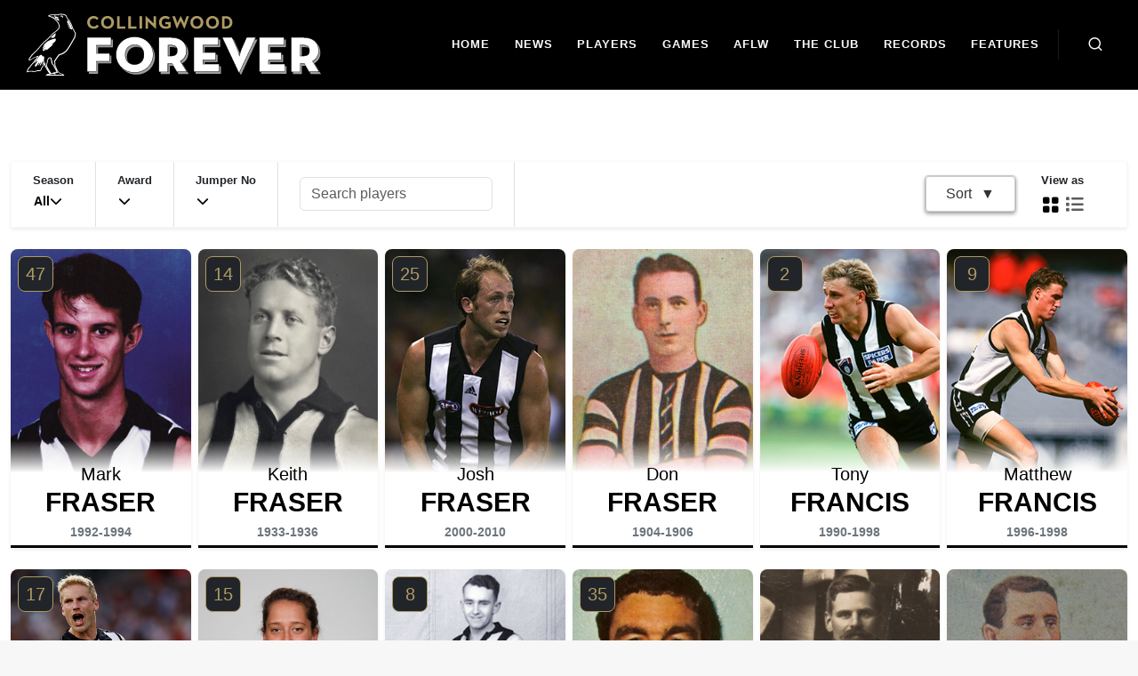

--- FILE ---
content_type: text/html; charset=utf-8
request_url: https://forever.collingwoodfc.com.au/players/page/17/?paged=6
body_size: 18140
content:
<!DOCTYPE html>
<html dir="ltr" lang="en-US">

<head>

    <meta http-equiv="content-type" content="text/html; charset=utf-8">
    <meta http-equiv="x-ua-compatible" content="IE=edge">
    <meta name="viewport" content="width=device-width, initial-scale=1.0">

    <link rel="shortcut icon" href="/assets/images/logo/Collingwood_2025.svg" type="image/png" />
    <link rel="icon" href="/assets/images/logo/Collingwood_2025.svg" type="image/png" />

    <meta name="author" content="Collingwood FC">
    <meta name="description"
          content="Visit Collingwood Forever to research, discover and learn about the famous characters and iconic moments that make up the tapestry of the Collingwood Football Club.">

    <!-- +++++++++++++++++++++ BEGIN OpenGraph Meta +++++++++++++++++++++ -->
    
    <meta property="og:image" content="https://forever-cdn.collingwoodfc.com.au/cfc-forever/img/FBShare-Preview.jpg" />
    <meta property="og:title" content="Players" />
    <meta property="og:description"
        content="Visit Collingwood Forever to research, discover and learn about the famous characters and iconic moments that make up the tapestry of the Collingwood Football Club." />
    <meta property="og:url" content="http://forever.collingwoodfc.com.au/players/" />
    <meta property="og:site_name" content="Collingwood Forever" />

    <meta property="og:url" content="https://forever.collingwoodfc.com.au/" />

    <!-- +++++++++++++++++++++ END OpenGraph Meta +++++++++++++++++++++ -->
    <!-- Font Imports -->
    <link rel="preconnect" href="https://fonts.googleapis.com">
    <link rel="preconnect" href="https://fonts.gstatic.com" crossorigin>
    <link href="https://fonts.googleapis.com/css2?family=Inter:wght@300;400;500;600;700&family=Playfair+Display:ital@0;1&display=swap"
          rel="stylesheet"/>

    <!-- Core Style -->
    <link rel="stylesheet" async href="/bundle/site.css?v=9d10f752-1309-4184-b8ce-dd0e94e7a706" />

    <!-- Google Tag Manager -->
      <script>(function(w,d,s,l,i){w[l]=w[l]||[];w[l].push({'gtm.start':
            new Date().getTime(),event:'gtm.js'});var f=d.getElementsByTagName(s)[0],
            j=d.createElement(s),dl=l!='dataLayer'?'&l='+l:'';j.async=true;j.src=
            'https://www.googletagmanager.com/gtm.js?id='+i+dl;f.parentNode.insertBefore(j,f);
            })(window,document,'script','dataLayer','GTM-ML89GGN4');</script>
            <!-- End Google Tag Manager -->

    <!-- Google tag (gtag.js) -->
    <script async src="https://www.googletagmanager.com/gtag/js?id=G-QGWSMWVMFB"></script>
    <script>
        window.dataLayer = window.dataLayer || [];
        function gtag(){dataLayer.push(arguments);}
        gtag('js', new Date());
        gtag('config', 'G-QGWSMWVMFB');
    </script>

    <!-- Custom CSS -->
    
    <link rel="stylesheet" href="/bundle/players.css?v=9d10f752-1309-4184-b8ce-dd0e94e7a706">



    <!-- SLIDER REVOLUTION 5.x CSS SETTINGS -->
    <script src="https://cdnjs.cloudflare.com/ajax/libs/jquery/3.7.1/jquery.min.js"
            integrity="sha512-v2CJ7UaYy4JwqLDIrZUI/4hqeoQieOmAZNXBeQyjo21dadnwR+8ZaIJVT8EE2iyI61OV8e6M8PP2/4hpQINQ/g=="
            crossorigin="anonymous" referrerpolicy="no-referrer"></script>

    <!-- Document Title
    ============================================= -->
    <title>Players | Collingwood Forever</title>

</head>

<body class="stretched">
    <!-- Google Tag Manager (noscript) -->
        <noscript b-7d42ekimnr><iframe b-7d42ekimnr src="https://www.googletagmanager.com/ns.html?id=GTM-ML89GGN4"
        height="0" width="0" style="display:none;visibility:hidden"></iframe></noscript>
        <!-- End Google Tag Manager (noscript) -->
    <!-- Document Wrapper
    ============================================= -->
    <div b-7d42ekimnr id="wrapper">

        <!-- Header
        ============================================= -->

        

<header id="header" class="full-header dark" data-bs-theme="dark">
    <div id="header-wrap" class="">
        <div class="container">
            <div class="header-row top-search-parent">

                <!-- Logo
                        ============================================= -->
                <div id="logo">
                    <a href="/">
                        <img class="logo-default" srcset="object-position: 55%;" src="/main/images/logo@2x.png" alt="CFC Forever Logo" width="331" height="100">
                        <img class="logo-dark"
                             src="https://forever-cdn.collingwoodfc.com.au/cfc-forever/img/collingwood-logo.svg"
                            alt="CFC Forever Logo" width="331" height="100">
                    </a>
                </div><!-- #logo end -->

                <div class="header-misc">

                    <!-- Top Search
                            ============================================= -->
                    <div id="top-search" class="header-misc-icon">
                        <a href="#" id="top-search-trigger" aria-label="Open search bar">
                            <i class="uil uil-search"></i><i class="bi-x-lg"></i>
                        </a>
                    </div><!-- #top-search end -->
                    <!-- Top Cart
                            ============================================= -->
                    <!-- #top-cart end -->

                </div>

                <div class="primary-menu-trigger">
                    <button class="cnvs-hamburger" type="button" title="Open Mobile Menu">
                        <span class="cnvs-hamburger-box"><span class="cnvs-hamburger-inner"></span></span>
                    </button>
                </div>

                <!-- Primary Navigation
                        ============================================= -->
                <nav class="primary-menu">

                    <ul class="menu-container">
                        <li class="menu-item">
                            <a class="menu-link" aria-label="Home" href="/">
                                <div>Home</div>
                            </a>
                        </li>
                        <li class="menu-item">
                            <a class="menu-link" aria-label="news" href="/news/">
                                <div>News</div>
                            </a>
                        </li>
                        <li class="menu-item">
                            <a class="menu-link" aria-label="Players" href="/players/">
                                <div>Players</div>
                            </a>
                        </li>
                        <li class="menu-item">
                            <a class="menu-link" aria-label="Matches" href="/matches/">
                                <div>Games</div>
                            </a>
                        </li>
                        <li class="menu-item">
                            <a class="menu-link" href="#">
                                <div>AFLW</div>
                            </a>
                            <ul class="sub-menu-container">
                                <li class="menu-item">
                                    <a class="menu-link" aria-label="Players" href="/aflw-players/">
                                        <div>Players</div>
                                    </a>
                                </li>
                                <li class="menu-item">
                                    <a class="menu-link" aria-label="Games" href="/aflw-games/">
                                        <div>Games</div>
                                    </a>
                                </li>
                                <li class="menu-item">
                                    <a class="menu-link" aria-label="Honour Roll" href="/aflw-honour-roll">
                                        <div>Honour Roll</div>
                                    </a>
                                </li>
                            </ul>
                        </li>
                        <li class="menu-item">
                            <a class="menu-link" href="#">
                                <div>The Club</div>
                            </a>
                            <ul class="sub-menu-container">
                                <li class="menu-item">
                                    <a class="menu-link" aria-label="The Captains" href="/the-captains/">
                                        <div>Captains</div>
                                    </a>
                                </li>
                                <li class="menu-item">
                                    <a class="menu-link" aria-label="The Coaches" href="/the-coaches/">
                                        <div>Coaches</div>
                                    </a>
                                </li>
                                <li class="menu-item">
                                    <a class="menu-link" aria-label="The Presidents" href="/the-presidents/">
                                        <div>Presidents</div>
                                    </a>
                                </li>
                                <li class="menu-item">
                                    <a class="menu-link" aria-label="Honour Roll" href="/honour-roll">
                                        <div>Honour Roll</div>
                                    </a>
                                </li>
                                <li class="menu-item">
                                    <a class="menu-link" aria-label="Hall of Fame" href="/hall-of-fame/">
                                        <div>Hall of Fame</div>
                                    </a>
                                </li>
                                <li class="menu-item">
                                    <a class="menu-link" aria-label="Team of the Century" href="/team-of-the-century/">
                                        <div>Team of Century</div>
                                    </a>
                                </li>
                                <li class="menu-item">
                                    <a class="menu-link" aria-label="Victoria Park" href="/tag/victoria-park">
                                        <div>Victoria Park</div>
                                    </a>
                                </li>
                                <li class="menu-item">
                                    <a class="menu-link" aria-label="Timeline" href="/timeline">
                                        <div>Timeline</div>
                                    </a>
                                </li>
                                <li class="menu-item">
                                    <a class="menu-link" aria-label="Life Membership" href="/life-membership">
                                        <div>Life Members</div>
                                    </a>
                                </li>
                                <li class=" menu-item">
                                    <a class="menu-link" aria-label="The Collingwood Archives" href="/the-collingwood-archives/">
                                        <div>CFC Archives</div>
                                    </a>
                                </li>
                            </ul>
                        </li>
                        <li class="menu-item">
                            <a class="menu-link" href="#">
                                <div>Records</div>
                            </a>
                            <ul class="sub-menu-container">
                                <li class="menu-item">
                                    <a class="menu-link" aria-label="Premierships" href="/premierships">
                                        <div>Premierships</div>
                                    </a>
                                </li>
                                <li class="menu-item">
                                    <a class="menu-link" aria-label="Club Awards" href="/the-awards">
                                        <div>Club Awards</div>
                                    </a>
                                </li>
                                <li class="menu-item">
                                    <a class="menu-link" aria-label="VFL/AFL Awards" href="/afl-awards">
                                        <div>VFL/AFL Awards</div>
                                    </a>
                                </li>
                                <li class="menu-item">
                                    <a class="menu-link" aria-label="Goals Records" href="/goals-records">
                                        <div>Goals Records</div>
                                    </a>
                                </li>
                                <li class="menu-item">
                                    <a class="menu-link" aria-label="Games Records" href="/games-records">
                                        <div>Games Records</div>
                                    </a>
                                </li>
                                <li class="menu-item">
                                    <a class="menu-link" aria-label="Team Records" href="/team-records">
                                        <div>Team Records</div>
                                    </a>
                                </li>
                                <li class="menu-item">
                                    <a class="menu-link" aria-label="The Reserves" href="/the-reserves">
                                        <div>Reserves</div>
                                    </a>
                                </li>
                                <li class="menu-item">
                                    <a class="menu-link" aria-label="The under 19s" href="/the-under-19s">
                                        <div>Under-19s</div>
                                    </a>
                                </li>
                                <li class="menu-item">
                                    <a class="menu-link" aria-label="Pre-Season/Night Comps" href="/pre-season-night-series-history">
                                        <div>Pre-Season/Night Comps</div>
                                    </a>
                                </li>
                            </ul>
                        </li>
                        <li class="menu-item">
                            <a class="menu-link" href="#">
                                <div>Features</div>
                            </a>
                            <ul class="sub-menu-container">
                                <li class="menu-item">
                                    <a class="menu-link" aria-label="Footy Flashbacks" href="/tag/footy-flashbacks/">
                                        <div>Glenn McFarlane's Footy Flashbacks</div>
                                    </a>
                                </li>
                                <li class="menu-item">
                                    <a class="menu-link" aria-label="Cult Figures" href="/collingwood-cult-figures/">
                                        <div>Cult Figures</div>
                                    </a>
                                </li>
                                <li class="menu-item">
                                    <a class="menu-link" aria-label="Magpie Anzacs" href="/our-magpie-anzacs">
                                        <div>Magpie Anzacs</div>
                                    </a>
                                </li>
                                <li class="menu-item">
                                    <a class="menu-link" aria-label="Birth of the Magpies" href="/tag/birth/">
                                        <div>Birth of the Magpies</div>
                                    </a>
                                </li>
                                <li class="menu-item">
                                    <a class="menu-link" aria-label="Magic Moments" href="/tag/magic-moments/">
                                        <div>Magic Moments</div>
                                    </a>
                                </li>
                                <li class="menu-item">
                                    <a class="menu-link" aria-label="One-Hit Wonders" href="/one-hit-wonders/">
                                        <div>One-Hit Wonders</div>
                                    </a>
                                </li>
                                <li class="menu-item">
                                    <a class="menu-link" aria-label="Locker 35" href="/tag/locker-35/">
                                        <div>Locker 35</div>
                                    </a>
                                </li>
                            </ul>
                        </li>
                    </ul>
                </nav>

                <div class="search__form">
                    <form class="top-search-form" method="get" style="width: 1271px;">
                        <input type="text" name="q" class="form-control" value=""
                            placeholder="Search for players or articles.." oninput="showSearchResult(this)"
                            autocomplete="off">
                    </form>

                    <div class="search-result px-3 py-1 d-none ">
                        <div class="search-result__title mb-2 row">
                            <div class="col-md-4 d-flex me-6">
                                <p><i class="bi bi-search"></i></p>
                                <p class="ms-2">Search Result for : <span id="search-result-title"
                                        class="search-result__title-name"></span></p>
                            </div>
                            <div class="col-md-7 text-end">
                                <a href="#" id="js-showAll">Show All</a>
                            </div>

                        </div>

                        <div class="row">
                            <div id="loading-spinner" class="col-md-12 d-none">
                                <div class="spinner-container">
                                    <div class="spinner-border" role="status">
                                        <span class="visually-hidden">Loading...</span>
                                    </div>
                                    <div class="loading-text">Loading...</div>
                                </div>
                            </div>

                            <div class="col-md-4 search-result__first-col">
                                <div class="row">
                                    <div class="col-md-12 players__result border-bottom-2 mb-3">
                                        <p class="search-result__subtitle mb-2 ">Players</p>
                                        <div class="search-result__player-list ">

                                        </div>
                                    </div>


                                </div>
                            </div>
                            <div class="col-md-4 search-result__second-col">

                                <div class="row">
                                    <div class="col-md-12 players__result border-bottom-2">
                                        <p class="search-result__subtitle mb-2">Articles</p>
                                        <div class="search-result__articles-list">

                                        </div>
                                    </div>

                                </div>
                            </div>
                            <div class="col-md-4 search-result__col">

                                <div class="row">
                                    <div class="col-md-12 players__result">
                                        <p class="search-result__subtitle mb-2">Tags</p>
                                        <div class="search-result__tags-list">

                                        </div>
                                    </div>

                                </div>
                            </div>
                        </div>
                    </div>


                </div>

            </div>
        </div>
    </div>
    <div class="header-wrap-clone"></div>
</header></partial>

        <!-- HOMEPAGE
        ============================================= -->
        <!-- PLAYERS
   ============================================= -->
<section>
    <div class="content-wrap">
        <div class="container-xxl mb-5">
            <div class="summary-table-filter d-flex justify-content-start shadow-sm border border-light mb-4 flex-wrap">
                <div class="d-flex flex-grow-1">
                    <div class="px-4 py-2 border-end">
                        <div class="fw-bold">
                            <small class="fs-6">Season</small>
                        </div>
                        <div class="dropdown">
                            <button class="btn btn-sm btn-link px-0 py-0 text-decoration-none fw-bold" type="button"
                                data-bs-toggle="dropdown" aria-expanded="false">
                                <div class="d-flex justify-content-between gap-3">
                                    <div id="currentSeasonFilter"></div>
                                    <div><i class="fa-solid fa-chevron-down"></i></div>
                                </div>
                            </button>
                            <ul id="seasonsDropdownMenu" class="dropdown-menu overflow-y-auto"
                                style="max-height: 200px;">
                            </ul>
                        </div>
                    </div>
                    <div class="px-4 py-2 border-end">
                        <div class="fw-bold">
                            <small class="fs-6">Award</small>
                        </div>
                        <div class="dropdown">
                            <button class="btn btn-sm btn-link px-0 py-0 text-decoration-none fw-bold" type="button"
                                data-bs-toggle="dropdown" aria-expanded="false">
                                <div class="d-flex justify-content-between gap-3">
                                    <div id="currentAwardFilter" class="award-icon"></div>
                                    <div><i class="fa-solid fa-chevron-down"></i></div>
                                </div>
                            </button>
                            <ul id="awardIconsDropdownMenu" class="dropdown-menu overflow-y-auto"
                                style="max-height: 200px;">
                            </ul>
                        </div>
                    </div>
                    <div class="px-4 py-2 border-end">
                        <div class="fw-bold">
                            <small class="fs-6">Jumper No</small>
                        </div>
                        <div class="dropdown">
                            <button class="btn btn-sm btn-link px-0 py-0 text-decoration-none fw-bold" type="button"
                                data-bs-toggle="dropdown" aria-expanded="false">
                                <div class="d-flex justify-content-between gap-3">
                                    <div id="currentJumperNo" class="award-icon"></div>
                                    <div><i class="fa-solid fa-chevron-down"></i></div>
                                </div>
                            </button>
                            <ul id="jumperNoDropdownMenu" class="dropdown-menu overflow-y-auto"
                                style="max-height: 200px;">
                            </ul>
                        </div>
                    </div>
                    <div class="px-4 border-end d-flex align-items-center justify-content-center">
                        <form method="get" class="m-0" action="">
                            <input type="text" class="form-control" placeholder="Search players" aria-label="Search players" style="max-width: 300px;" data-val="true" data-val-required="The SearchTerm field is required." id="SearchTerm" name="SearchTerm" value="">
                        </form>
                    </div>
                </div>
                <div class="d-flex align-items-center justify-contnet-center sort-row">
                    <div class="me-1 d-flex flex-column justify-content-center align-items-center">
                        <div class="custom-select-wrapper">
                            <div class="custom-select r">
                                <div class="custom-select__trigger"><span>Sort</span>
                                </div>
                                <div class="custom-options">
                                </div>
                            </div>
                        </div>
                    </div>
                    <div class="px-4 py-2 me-md-4">
                        <div class="fw-bold">
                            <small class="fs-6">View as</small>
                        </div>
                        <div>
                            <a href="/players/?view=grid"
                                class="  btn btn-lg btn-link px-0 py-0 text-decoration-none fw-bold"
                                type="button">
                                <i class="bi bi-grid-fill"></i>
                            </a>
                            <a href="/players/?view=list"
                                class="text-muted  btn btn-lg btn-link px-0 py-0 text-decoration-none fw-bold"
                                type="button">
                                <i class="fa-solid fa-list"></i>
                            </a>
                        </div>
                    </div>
                </div>
            </div>
                <div class="row justify-content-start gy-4  gx-2 ">
                        <div class="col-6 col-md-4 col-xl-2 player-card w-[100px]">
                            <a class="d-block thumbnail-box thumbnail-box-player rounded-top-5 shadow-sm overflow-hidden" href="/players/mark-a-fraser">
                                <div class="player-img"><img src="https://forever-cdn.collingwoodfc.com.au/cfc-forever/wp-content/uploads/2014/08/1019-Mark_Fraser.jpg" alt="thumbnail"></div>
                                    <div
                                        class="thumbnail-position d-flex justify-content-center align-items-center flex-column bg-dark rounded-5">
                                        <div class="player-number text-theme">47</div>
                                    </div>
                                <div class="thumbnail-caption d-flex justify-content-end flex-column">
                                    <div class="player-firstName text-center lh-sm">Mark</div>
                                    <div class="player-surname-container">
                                        <div class="player-surName mb-2 text-center lh-sm fw-normal">
                                            <span class="fw-bolder">FRASER</span>
                                        </div>
                                    </div>
                                    <small
                                        class="text-center lh-1 mb-2 text-uppercase fw-bold text-secondary">1992-1994</small>
                                    <div class="border-3 border-bottom border-black"></div>
                                </div>
                            </a>
                        </div>
                        <div class="col-6 col-md-4 col-xl-2 player-card w-[100px]">
                            <a class="d-block thumbnail-box thumbnail-box-player rounded-top-5 shadow-sm overflow-hidden" href="/players/keith-fraser">
                                <div class="player-img"><img src="https://forever-cdn.collingwoodfc.com.au/cfc-forever/wp-content/uploads/2025/09/Fraser.jpeg" alt="thumbnail"></div>
                                    <div
                                        class="thumbnail-position d-flex justify-content-center align-items-center flex-column bg-dark rounded-5">
                                        <div class="player-number text-theme">14</div>
                                    </div>
                                <div class="thumbnail-caption d-flex justify-content-end flex-column">
                                    <div class="player-firstName text-center lh-sm">Keith</div>
                                    <div class="player-surname-container">
                                        <div class="player-surName mb-2 text-center lh-sm fw-normal">
                                            <span class="fw-bolder">FRASER</span>
                                        </div>
                                    </div>
                                    <small
                                        class="text-center lh-1 mb-2 text-uppercase fw-bold text-secondary">1933-1936</small>
                                    <div class="border-3 border-bottom border-black"></div>
                                </div>
                            </a>
                        </div>
                        <div class="col-6 col-md-4 col-xl-2 player-card w-[100px]">
                            <a class="d-block thumbnail-box thumbnail-box-player rounded-top-5 shadow-sm overflow-hidden" href="/players/josh-fraser">
                                <div class="player-img"><img src="https://forever-cdn.collingwoodfc.com.au/cfc-forever/wp-content/uploads/2014/08/1092-Fraser_Josh.jpg" alt="thumbnail"></div>
                                    <div
                                        class="thumbnail-position d-flex justify-content-center align-items-center flex-column bg-dark rounded-5">
                                        <div class="player-number text-theme">25</div>
                                    </div>
                                <div class="thumbnail-caption d-flex justify-content-end flex-column">
                                    <div class="player-firstName text-center lh-sm">Josh</div>
                                    <div class="player-surname-container">
                                        <div class="player-surName mb-2 text-center lh-sm fw-normal">
                                            <span class="fw-bolder">FRASER</span>
                                        </div>
                                    </div>
                                    <small
                                        class="text-center lh-1 mb-2 text-uppercase fw-bold text-secondary">2000-2010</small>
                                    <div class="border-3 border-bottom border-black"></div>
                                </div>
                            </a>
                        </div>
                        <div class="col-6 col-md-4 col-xl-2 player-card w-[100px]">
                            <a class="d-block thumbnail-box thumbnail-box-player rounded-top-5 shadow-sm overflow-hidden" href="/players/don-j-fraser">
                                <div class="player-img"><img src="https://forever-cdn.collingwoodfc.com.au/cfc-forever/wp-content/uploads/2014/08/185-Don_Fraser-270x330.jpg" alt="thumbnail"></div>
                                <div class="thumbnail-caption d-flex justify-content-end flex-column">
                                    <div class="player-firstName text-center lh-sm">Don</div>
                                    <div class="player-surname-container">
                                        <div class="player-surName mb-2 text-center lh-sm fw-normal">
                                            <span class="fw-bolder">FRASER</span>
                                        </div>
                                    </div>
                                    <small
                                        class="text-center lh-1 mb-2 text-uppercase fw-bold text-secondary">1904-1906</small>
                                    <div class="border-3 border-bottom border-black"></div>
                                </div>
                            </a>
                        </div>
                        <div class="col-6 col-md-4 col-xl-2 player-card w-[100px]">
                            <a class="d-block thumbnail-box thumbnail-box-player rounded-top-5 shadow-sm overflow-hidden" href="/players/tony-francis">
                                <div class="player-img"><img src="https://forever-cdn.collingwoodfc.com.au/cfc-forever/wp-content/uploads/2014/08/1007-Francis_Tony.jpg" alt="thumbnail"></div>
                                    <div
                                        class="thumbnail-position d-flex justify-content-center align-items-center flex-column bg-dark rounded-5">
                                        <div class="player-number text-theme">2</div>
                                    </div>
                                <div class="thumbnail-caption d-flex justify-content-end flex-column">
                                    <div class="player-firstName text-center lh-sm">Tony</div>
                                    <div class="player-surname-container">
                                        <div class="player-surName mb-2 text-center lh-sm fw-normal">
                                            <span class="fw-bolder">FRANCIS</span>
                                        </div>
                                    </div>
                                    <small
                                        class="text-center lh-1 mb-2 text-uppercase fw-bold text-secondary">1990-1998</small>
                                    <div class="border-3 border-bottom border-black"></div>
                                </div>
                            </a>
                        </div>
                        <div class="col-6 col-md-4 col-xl-2 player-card w-[100px]">
                            <a class="d-block thumbnail-box thumbnail-box-player rounded-top-5 shadow-sm overflow-hidden" href="/players/matthew-francis">
                                <div class="player-img"><img src="https://forever-cdn.collingwoodfc.com.au/cfc-forever/wp-content/uploads/2014/08/1053-Francis_Matthew.jpg" alt="thumbnail"></div>
                                    <div
                                        class="thumbnail-position d-flex justify-content-center align-items-center flex-column bg-dark rounded-5">
                                        <div class="player-number text-theme">9</div>
                                    </div>
                                <div class="thumbnail-caption d-flex justify-content-end flex-column">
                                    <div class="player-firstName text-center lh-sm">Matthew</div>
                                    <div class="player-surname-container">
                                        <div class="player-surName mb-2 text-center lh-sm fw-normal">
                                            <span class="fw-bolder">FRANCIS</span>
                                        </div>
                                    </div>
                                    <small
                                        class="text-center lh-1 mb-2 text-uppercase fw-bold text-secondary">1996-1998</small>
                                    <div class="border-3 border-bottom border-black"></div>
                                </div>
                            </a>
                        </div>
                        <div class="col-6 col-md-4 col-xl-2 player-card w-[100px]">
                            <a class="d-block thumbnail-box thumbnail-box-player rounded-top-5 shadow-sm overflow-hidden" href="/players/billy-frampton">
                                <div class="player-img"><img src="https://forever-cdn.collingwoodfc.com.au/cfc-forever/wp-content/uploads/playerimages/1274.jpg" alt="thumbnail"></div>
                                    <div
                                        class="thumbnail-position d-flex justify-content-center align-items-center flex-column bg-dark rounded-5">
                                        <div class="player-number text-theme">17</div>
                                    </div>
                                <div class="thumbnail-caption d-flex justify-content-end flex-column">
                                    <div class="player-firstName text-center lh-sm">Billy</div>
                                    <div class="player-surname-container">
                                        <div class="player-surName mb-2 text-center lh-sm fw-normal">
                                            <span class="fw-bolder">FRAMPTON</span>
                                        </div>
                                    </div>
                                    <small
                                        class="text-center lh-1 mb-2 text-uppercase fw-bold text-secondary">2023-2025</small>
                                    <div class="border-3 border-bottom border-black"></div>
                                </div>
                            </a>
                        </div>
                        <div class="col-6 col-md-4 col-xl-2 player-card w-[100px]">
                            <a class="d-block thumbnail-box thumbnail-box-player rounded-top-5 shadow-sm overflow-hidden" href="/players/erica-fowler">
                                <div class="player-img"><img src="https://forever-cdn.collingwoodfc.com.au/cfc-forever/wp-content/uploads/aflw/images/FOWLER Erica.jpg" alt="thumbnail"></div>
                                    <div
                                        class="thumbnail-position d-flex justify-content-center align-items-center flex-column bg-dark rounded-5">
                                        <div class="player-number text-theme">15</div>
                                    </div>
                                <div class="thumbnail-caption d-flex justify-content-end flex-column">
                                    <div class="player-firstName text-center lh-sm">Erica</div>
                                    <div class="player-surname-container">
                                        <div class="player-surName mb-2 text-center lh-sm fw-normal">
                                            <span class="fw-bolder">FOWLER</span>
                                        </div>
                                    </div>
                                    <small
                                        class="text-center lh-1 mb-2 text-uppercase fw-bold text-secondary">2019-2024</small>
                                    <div class="border-3 border-bottom border-black"></div>
                                </div>
                            </a>
                        </div>
                        <div class="col-6 col-md-4 col-xl-2 player-card w-[100px]">
                            <a class="d-block thumbnail-box thumbnail-box-player rounded-top-5 shadow-sm overflow-hidden" href="/players/des-fothergill">
                                <div class="player-img"><img src="https://forever-cdn.collingwoodfc.com.au/cfc-forever/wp-content/uploads/2014/08/480-Fothergill_Des.jpg" alt="thumbnail"></div>
                                    <div
                                        class="thumbnail-position d-flex justify-content-center align-items-center flex-column bg-dark rounded-5">
                                        <div class="player-number text-theme">8</div>
                                    </div>
                                <div class="thumbnail-caption d-flex justify-content-end flex-column">
                                    <div class="player-firstName text-center lh-sm">Des</div>
                                    <div class="player-surname-container">
                                        <div class="player-surName mb-2 text-center lh-sm fw-normal">
                                            <span class="fw-bolder">FOTHERGILL</span>
                                        </div>
                                    </div>
                                    <small
                                        class="text-center lh-1 mb-2 text-uppercase fw-bold text-secondary">1937-1940, 1945-1947</small>
                                    <div class="border-3 border-bottom border-black"></div>
                                </div>
                            </a>
                        </div>
                        <div class="col-6 col-md-4 col-xl-2 player-card w-[100px]">
                            <a class="d-block thumbnail-box thumbnail-box-player rounded-top-5 shadow-sm overflow-hidden" href="/players/kerry-foley">
                                <div class="player-img"><img src="https://forever-cdn.collingwoodfc.com.au/cfc-forever/wp-content/uploads/2014/07/820-Kerry_Foley-270x330.jpg" alt="thumbnail"></div>
                                    <div
                                        class="thumbnail-position d-flex justify-content-center align-items-center flex-column bg-dark rounded-5">
                                        <div class="player-number text-theme">35</div>
                                    </div>
                                <div class="thumbnail-caption d-flex justify-content-end flex-column">
                                    <div class="player-firstName text-center lh-sm">Kerry</div>
                                    <div class="player-surname-container">
                                        <div class="player-surName mb-2 text-center lh-sm fw-normal">
                                            <span class="fw-bolder">FOLEY</span>
                                        </div>
                                    </div>
                                    <small
                                        class="text-center lh-1 mb-2 text-uppercase fw-bold text-secondary">1973-1977</small>
                                    <div class="border-3 border-bottom border-black"></div>
                                </div>
                            </a>
                        </div>
                        <div class="col-6 col-md-4 col-xl-2 player-card w-[100px]">
                            <a class="d-block thumbnail-box thumbnail-box-player rounded-top-5 shadow-sm overflow-hidden" href="/players/charlie-foletta">
                                <div class="player-img"><img src="https://forever-cdn.collingwoodfc.com.au/cfc-forever/wp-content/uploads/2025/09/Foletta.jpeg" alt="thumbnail"></div>
                                <div class="thumbnail-caption d-flex justify-content-end flex-column">
                                    <div class="player-firstName text-center lh-sm">Charlie</div>
                                    <div class="player-surname-container">
                                        <div class="player-surName mb-2 text-center lh-sm fw-normal">
                                            <span class="fw-bolder">FOLETTA</span>
                                        </div>
                                    </div>
                                    <small
                                        class="text-center lh-1 mb-2 text-uppercase fw-bold text-secondary">1893</small>
                                    <div class="border-3 border-bottom border-black"></div>
                                </div>
                            </a>
                        </div>
                        <div class="col-6 col-md-4 col-xl-2 player-card w-[100px]">
                            <a class="d-block thumbnail-box thumbnail-box-player rounded-top-5 shadow-sm overflow-hidden" href="/players/jim-flynn">
                                <div class="player-img"><img src="https://forever-cdn.collingwoodfc.com.au/cfc-forever/wp-content/uploads/2014/07/141124_flynn_jim.jpg" alt="thumbnail"></div>
                                <div class="thumbnail-caption d-flex justify-content-end flex-column">
                                    <div class="player-firstName text-center lh-sm">Jim</div>
                                    <div class="player-surname-container">
                                        <div class="player-surName mb-2 text-center lh-sm fw-normal">
                                            <span class="fw-bolder">FLYNN</span>
                                        </div>
                                    </div>
                                    <small
                                        class="text-center lh-1 mb-2 text-uppercase fw-bold text-secondary">1896</small>
                                    <div class="border-3 border-bottom border-black"></div>
                                </div>
                            </a>
                        </div>
                        <div class="col-6 col-md-4 col-xl-2 player-card w-[100px]">
                            <a class="d-block thumbnail-box thumbnail-box-player rounded-top-5 shadow-sm overflow-hidden" href="/players/tom-floyd">
                                <div class="player-img"><img src="https://forever-cdn.collingwoodfc.com.au/cfc-forever/wp-content/uploads/2014/07/Floyd_Tom_21-251x330.jpg" alt="thumbnail"></div>
                                    <div
                                        class="thumbnail-position d-flex justify-content-center align-items-center flex-column bg-dark rounded-5">
                                        <div class="player-number text-theme">5</div>
                                    </div>
                                <div class="thumbnail-caption d-flex justify-content-end flex-column">
                                    <div class="player-firstName text-center lh-sm">Tom</div>
                                    <div class="player-surname-container">
                                        <div class="player-surName mb-2 text-center lh-sm fw-normal">
                                            <span class="fw-bolder">FLOYD</span>
                                        </div>
                                    </div>
                                    <small
                                        class="text-center lh-1 mb-2 text-uppercase fw-bold text-secondary">1982-1983</small>
                                    <div class="border-3 border-bottom border-black"></div>
                                </div>
                            </a>
                        </div>
                        <div class="col-6 col-md-4 col-xl-2 player-card w-[100px]">
                            <a class="d-block thumbnail-box thumbnail-box-player rounded-top-5 shadow-sm overflow-hidden" href="/players/kevin-flint">
                                <div class="player-img"><img src="https://forever-cdn.collingwoodfc.com.au/cfc-forever/wp-content/uploads/2014/07/633-Kevin_Flint-270x330.jpg" alt="thumbnail"></div>
                                    <div
                                        class="thumbnail-position d-flex justify-content-center align-items-center flex-column bg-dark rounded-5">
                                        <div class="player-number text-theme">34</div>
                                    </div>
                                <div class="thumbnail-caption d-flex justify-content-end flex-column">
                                    <div class="player-firstName text-center lh-sm">Kevin</div>
                                    <div class="player-surname-container">
                                        <div class="player-surName mb-2 text-center lh-sm fw-normal">
                                            <span class="fw-bolder">FLINT</span>
                                        </div>
                                    </div>
                                    <small
                                        class="text-center lh-1 mb-2 text-uppercase fw-bold text-secondary">1952-1953</small>
                                    <div class="border-3 border-bottom border-black"></div>
                                </div>
                            </a>
                        </div>
                        <div class="col-6 col-md-4 col-xl-2 player-card w-[100px]">
                            <a class="d-block thumbnail-box thumbnail-box-player rounded-top-5 shadow-sm overflow-hidden" href="/players/danny-flaherty">
                                <div class="player-img"><img src="https://forever-cdn.collingwoodfc.com.au/cfc-forever/wp-content/uploads/2018/01/180107_Flaherty.jpg" alt="thumbnail"></div>
                                <div class="thumbnail-caption d-flex justify-content-end flex-column">
                                    <div class="player-firstName text-center lh-sm">Danny</div>
                                    <div class="player-surname-container">
                                        <div class="player-surName mb-2 text-center lh-sm fw-normal">
                                            <span class="fw-bolder">FLAHERTY</span>
                                        </div>
                                    </div>
                                    <small
                                        class="text-center lh-1 mb-2 text-uppercase fw-bold text-secondary">1893-1897</small>
                                    <div class="border-3 border-bottom border-black"></div>
                                </div>
                            </a>
                        </div>
                        <div class="col-6 col-md-4 col-xl-2 player-card w-[100px]">
                            <a class="d-block thumbnail-box thumbnail-box-player rounded-top-5 shadow-sm overflow-hidden" href="/players/pat-fitzgerald">
                                <div class="player-img"><img src="https://forever-cdn.collingwoodfc.com.au/cfc-forever/player-placeholder-1.jpg" alt="thumbnail"></div>
                                <div class="thumbnail-caption d-flex justify-content-end flex-column">
                                    <div class="player-firstName text-center lh-sm">Pat</div>
                                    <div class="player-surname-container">
                                        <div class="player-surName mb-2 text-center lh-sm fw-normal">
                                            <span class="fw-bolder">FITZGERALD</span>
                                        </div>
                                    </div>
                                    <small
                                        class="text-center lh-1 mb-2 text-uppercase fw-bold text-secondary">1899</small>
                                    <div class="border-3 border-bottom border-black"></div>
                                </div>
                            </a>
                        </div>
                        <div class="col-6 col-md-4 col-xl-2 player-card w-[100px]">
                            <a class="d-block thumbnail-box thumbnail-box-player rounded-top-5 shadow-sm overflow-hidden" href="/players/len-fitzgerald">
                                <div class="player-img"><img src="https://forever-cdn.collingwoodfc.com.au/cfc-forever/wp-content/uploads/2014/08/569-Len_Fitzgerald.jpg" alt="thumbnail"></div>
                                    <div
                                        class="thumbnail-position d-flex justify-content-center align-items-center flex-column bg-dark rounded-5">
                                        <div class="player-number text-theme">5</div>
                                    </div>
                                <div class="thumbnail-caption d-flex justify-content-end flex-column">
                                    <div class="player-firstName text-center lh-sm">Len</div>
                                    <div class="player-surname-container">
                                        <div class="player-surName mb-2 text-center lh-sm fw-normal">
                                            <span class="fw-bolder">FITZGERALD</span>
                                        </div>
                                    </div>
                                    <small
                                        class="text-center lh-1 mb-2 text-uppercase fw-bold text-secondary">1945-1950</small>
                                    <div class="border-3 border-bottom border-black"></div>
                                </div>
                            </a>
                        </div>
                        <div class="col-6 col-md-4 col-xl-2 player-card w-[100px]">
                            <a class="d-block thumbnail-box thumbnail-box-player rounded-top-5 shadow-sm overflow-hidden" href="/players/john-finck">
                                <div class="player-img"><img src="https://forever-cdn.collingwoodfc.com.au/cfc-forever/wp-content/uploads/2014/08/623-Jack_FinckB-270x330.jpg" alt="thumbnail"></div>
                                    <div
                                        class="thumbnail-position d-flex justify-content-center align-items-center flex-column bg-dark rounded-5">
                                        <div class="player-number text-theme">5</div>
                                    </div>
                                <div class="thumbnail-caption d-flex justify-content-end flex-column">
                                    <div class="player-firstName text-center lh-sm">Jack</div>
                                    <div class="player-surname-container">
                                        <div class="player-surName mb-2 text-center lh-sm fw-normal">
                                            <span class="fw-bolder">FINCK</span>
                                        </div>
                                    </div>
                                    <small
                                        class="text-center lh-1 mb-2 text-uppercase fw-bold text-secondary">1951-1954</small>
                                    <div class="border-3 border-bottom border-black"></div>
                                </div>
                            </a>
                        </div>
                        <div class="col-6 col-md-4 col-xl-2 player-card w-[100px]">
                            <a class="d-block thumbnail-box thumbnail-box-player rounded-top-5 shadow-sm overflow-hidden" href="/players/robin-fildes">
                                <div class="player-img"><img src="https://forever-cdn.collingwoodfc.com.au/cfc-forever/wp-content/uploads/2014/07/721-robin_fildes2.jpg" alt="thumbnail"></div>
                                    <div
                                        class="thumbnail-position d-flex justify-content-center align-items-center flex-column bg-dark rounded-5">
                                        <div class="player-number text-theme">15</div>
                                    </div>
                                <div class="thumbnail-caption d-flex justify-content-end flex-column">
                                    <div class="player-firstName text-center lh-sm">Robin</div>
                                    <div class="player-surname-container">
                                        <div class="player-surName mb-2 text-center lh-sm fw-normal">
                                            <span class="fw-bolder">FILDES</span>
                                        </div>
                                    </div>
                                    <small
                                        class="text-center lh-1 mb-2 text-uppercase fw-bold text-secondary">1961-1963</small>
                                    <div class="border-3 border-bottom border-black"></div>
                                </div>
                            </a>
                        </div>
                        <div class="col-6 col-md-4 col-xl-2 player-card w-[100px]">
                            <a class="d-block thumbnail-box thumbnail-box-player rounded-top-5 shadow-sm overflow-hidden" href="/players/grantley-fielke">
                                <div class="player-img"><img src="https://forever-cdn.collingwoodfc.com.au/cfc-forever/wp-content/uploads/2014/07/DSCN2596-270x330.jpg" alt="thumbnail"></div>
                                    <div
                                        class="thumbnail-position d-flex justify-content-center align-items-center flex-column bg-dark rounded-5">
                                        <div class="player-number text-theme">6</div>
                                    </div>
                                <div class="thumbnail-caption d-flex justify-content-end flex-column">
                                    <div class="player-firstName text-center lh-sm">Grantley</div>
                                    <div class="player-surname-container">
                                        <div class="player-surName mb-2 text-center lh-sm fw-normal">
                                            <span class="fw-bolder">FIELKE</span>
                                        </div>
                                    </div>
                                    <small
                                        class="text-center lh-1 mb-2 text-uppercase fw-bold text-secondary">1987</small>
                                    <div class="border-3 border-bottom border-black"></div>
                                </div>
                            </a>
                        </div>
                        <div class="col-6 col-md-4 col-xl-2 player-card w-[100px]">
                            <a class="d-block thumbnail-box thumbnail-box-player rounded-top-5 shadow-sm overflow-hidden" href="/players/fred-fielding">
                                <div class="player-img"><img src="https://forever-cdn.collingwoodfc.com.au/cfc-forever/wp-content/uploads/2014/08/278-Fred_Fielding-270x330.jpg" alt="thumbnail"></div>
                                    <div
                                        class="thumbnail-position d-flex justify-content-center align-items-center flex-column bg-dark rounded-5">
                                        <div class="player-number text-theme">5</div>
                                    </div>
                                <div class="thumbnail-caption d-flex justify-content-end flex-column">
                                    <div class="player-firstName text-center lh-sm">Fred</div>
                                    <div class="player-surname-container">
                                        <div class="player-surName mb-2 text-center lh-sm fw-normal">
                                            <span class="fw-bolder">FIELDING</span>
                                        </div>
                                    </div>
                                    <small
                                        class="text-center lh-1 mb-2 text-uppercase fw-bold text-secondary">1913</small>
                                    <div class="border-3 border-bottom border-black"></div>
                                </div>
                            </a>
                        </div>
                        <div class="col-6 col-md-4 col-xl-2 player-card w-[100px]">
                            <a class="d-block thumbnail-box thumbnail-box-player rounded-top-5 shadow-sm overflow-hidden" href="/players/des-field">
                                <div class="player-img"><img src="https://forever-cdn.collingwoodfc.com.au/cfc-forever/wp-content/uploads/2014/07/701-Des_Field-270x330.jpg" alt="thumbnail"></div>
                                    <div
                                        class="thumbnail-position d-flex justify-content-center align-items-center flex-column bg-dark rounded-5">
                                        <div class="player-number text-theme">39</div>
                                    </div>
                                <div class="thumbnail-caption d-flex justify-content-end flex-column">
                                    <div class="player-firstName text-center lh-sm">Des</div>
                                    <div class="player-surname-container">
                                        <div class="player-surName mb-2 text-center lh-sm fw-normal">
                                            <span class="fw-bolder">FIELD</span>
                                        </div>
                                    </div>
                                    <small
                                        class="text-center lh-1 mb-2 text-uppercase fw-bold text-secondary">1960</small>
                                    <div class="border-3 border-bottom border-black"></div>
                                </div>
                            </a>
                        </div>
                        <div class="col-6 col-md-4 col-xl-2 player-card w-[100px]">
                            <a class="d-block thumbnail-box thumbnail-box-player rounded-top-5 shadow-sm overflow-hidden" href="/players/wes-fellowes">
                                <div class="player-img"><img src="https://forever-cdn.collingwoodfc.com.au/cfc-forever/wp-content/uploads/2014/08/904-Wes_Fellows.jpg" alt="thumbnail"></div>
                                    <div
                                        class="thumbnail-position d-flex justify-content-center align-items-center flex-column bg-dark rounded-5">
                                        <div class="player-number text-theme">15</div>
                                    </div>
                                <div class="thumbnail-caption d-flex justify-content-end flex-column">
                                    <div class="player-firstName text-center lh-sm">Wes</div>
                                    <div class="player-surname-container">
                                        <div class="player-surName mb-2 text-center lh-sm fw-normal">
                                            <span class="fw-bolder">FELLOWES</span>
                                        </div>
                                    </div>
                                    <small
                                        class="text-center lh-1 mb-2 text-uppercase fw-bold text-secondary">1981-1989</small>
                                    <div class="border-3 border-bottom border-black"></div>
                                </div>
                            </a>
                        </div>
                        <div class="col-6 col-md-4 col-xl-2 player-card w-[100px]">
                            <a class="d-block thumbnail-box thumbnail-box-player rounded-top-5 shadow-sm overflow-hidden" href="/players/graeme-fellowes">
                                <div class="player-img"><img src="https://forever-cdn.collingwoodfc.com.au/cfc-forever/wp-content/uploads/2014/08/671-Graeme_Fellowes.jpg" alt="thumbnail"></div>
                                    <div
                                        class="thumbnail-position d-flex justify-content-center align-items-center flex-column bg-dark rounded-5">
                                        <div class="player-number text-theme">28</div>
                                    </div>
                                <div class="thumbnail-caption d-flex justify-content-end flex-column">
                                    <div class="player-firstName text-center lh-sm">Graeme</div>
                                    <div class="player-surname-container">
                                        <div class="player-surName mb-2 text-center lh-sm fw-normal">
                                            <span class="fw-bolder">FELLOWES</span>
                                        </div>
                                    </div>
                                    <small
                                        class="text-center lh-1 mb-2 text-uppercase fw-bold text-secondary">1956-1964</small>
                                    <div class="border-3 border-bottom border-black"></div>
                                </div>
                            </a>
                        </div>
                        <div class="col-6 col-md-4 col-xl-2 player-card w-[100px]">
                            <a class="d-block thumbnail-box thumbnail-box-player rounded-top-5 shadow-sm overflow-hidden" href="/players/wilfred-fell">
                                <div class="player-img"><img src="https://forever-cdn.collingwoodfc.com.au/cfc-forever/wp-content/uploads/2014/08/130-Wilfred_Fell1-270x330.jpg" alt="thumbnail"></div>
                                <div class="thumbnail-caption d-flex justify-content-end flex-column">
                                    <div class="player-firstName text-center lh-sm">Wilfred</div>
                                    <div class="player-surname-container">
                                        <div class="player-surName mb-2 text-center lh-sm fw-normal">
                                            <span class="fw-bolder">FELL</span>
                                        </div>
                                    </div>
                                    <small
                                        class="text-center lh-1 mb-2 text-uppercase fw-bold text-secondary">1899</small>
                                    <div class="border-3 border-bottom border-black"></div>
                                </div>
                            </a>
                        </div>
                        <div class="col-6 col-md-4 col-xl-2 player-card w-[100px]">
                            <a class="d-block thumbnail-box thumbnail-box-player rounded-top-5 shadow-sm overflow-hidden" href="/players/matthew-fell">
                                <div class="player-img"><img src="https://forever-cdn.collingwoodfc.com.au/cfc-forever/wp-content/uploads/2014/08/117-Matthew_Fell1-e1407374636725-270x330.jpg" alt="thumbnail"></div>
                                    <div
                                        class="thumbnail-position d-flex justify-content-center align-items-center flex-column bg-dark rounded-5">
                                        <div class="player-number text-theme">5</div>
                                    </div>
                                <div class="thumbnail-caption d-flex justify-content-end flex-column">
                                    <div class="player-firstName text-center lh-sm">Matthew</div>
                                    <div class="player-surname-container">
                                        <div class="player-surName mb-2 text-center lh-sm fw-normal">
                                            <span class="fw-bolder">FELL</span>
                                        </div>
                                    </div>
                                    <small
                                        class="text-center lh-1 mb-2 text-uppercase fw-bold text-secondary">1898-1905</small>
                                    <div class="border-3 border-bottom border-black"></div>
                                </div>
                            </a>
                        </div>
                        <div class="col-6 col-md-4 col-xl-2 player-card w-[100px]">
                            <a class="d-block thumbnail-box thumbnail-box-player rounded-top-5 shadow-sm overflow-hidden" href="/players/greg-faull">
                                <div class="player-img"><img src="https://forever-cdn.collingwoodfc.com.au/cfc-forever/wp-content/uploads/2014/07/brett_glourey-270x330.jpg" alt="thumbnail"></div>
                                    <div
                                        class="thumbnail-position d-flex justify-content-center align-items-center flex-column bg-dark rounded-5">
                                        <div class="player-number text-theme">51</div>
                                    </div>
                                <div class="thumbnail-caption d-flex justify-content-end flex-column">
                                    <div class="player-firstName text-center lh-sm">Greg</div>
                                    <div class="player-surname-container">
                                        <div class="player-surName mb-2 text-center lh-sm fw-normal">
                                            <span class="fw-bolder">FAULL</span>
                                        </div>
                                    </div>
                                    <small
                                        class="text-center lh-1 mb-2 text-uppercase fw-bold text-secondary">1987</small>
                                    <div class="border-3 border-bottom border-black"></div>
                                </div>
                            </a>
                        </div>
                        <div class="col-6 col-md-4 col-xl-2 player-card w-[100px]">
                            <a class="d-block thumbnail-box thumbnail-box-player rounded-top-5 shadow-sm overflow-hidden" href="/players/alex-fasolo">
                                <div class="player-img"><img src="https://forever-cdn.collingwoodfc.com.au/cfc-forever/wp-content/uploads/2014/08/1172-Fasolo_Alex.jpg" alt="thumbnail"></div>
                                    <div
                                        class="thumbnail-position d-flex justify-content-center align-items-center flex-column bg-dark rounded-5">
                                        <div class="player-number text-theme">1</div>
                                    </div>
                                <div class="thumbnail-caption d-flex justify-content-end flex-column">
                                    <div class="player-firstName text-center lh-sm">Alex</div>
                                    <div class="player-surname-container">
                                        <div class="player-surName mb-2 text-center lh-sm fw-normal">
                                            <span class="fw-bolder">FASOLO</span>
                                        </div>
                                    </div>
                                    <small
                                        class="text-center lh-1 mb-2 text-uppercase fw-bold text-secondary">2011-2018</small>
                                    <div class="border-3 border-bottom border-black"></div>
                                </div>
                            </a>
                        </div>
                        <div class="col-6 col-md-4 col-xl-2 player-card w-[100px]">
                            <a class="d-block thumbnail-box thumbnail-box-player rounded-top-5 shadow-sm overflow-hidden" href="/players/jack-farrell">
                                <div class="player-img"><img src="https://forever-cdn.collingwoodfc.com.au/cfc-forever/wp-content/uploads/2014/08/150-Jack_Farrell-270x330.jpg" alt="thumbnail"></div>
                                <div class="thumbnail-caption d-flex justify-content-end flex-column">
                                    <div class="player-firstName text-center lh-sm">Jack</div>
                                    <div class="player-surname-container">
                                        <div class="player-surName mb-2 text-center lh-sm fw-normal">
                                            <span class="fw-bolder">FARRELL</span>
                                        </div>
                                    </div>
                                    <small
                                        class="text-center lh-1 mb-2 text-uppercase fw-bold text-secondary">1901-1902</small>
                                    <div class="border-3 border-bottom border-black"></div>
                                </div>
                            </a>
                        </div>
                        <div class="col-6 col-md-4 col-xl-2 player-card w-[100px]">
                            <a class="d-block thumbnail-box thumbnail-box-player rounded-top-5 shadow-sm overflow-hidden" href="/players/robert-farmer">
                                <div class="player-img"><img src="https://forever-cdn.collingwoodfc.com.au/cfc-forever/wp-content/uploads/2014/07/robert_farmerV2-270x330.jpg" alt="thumbnail"></div>
                                    <div
                                        class="thumbnail-position d-flex justify-content-center align-items-center flex-column bg-dark rounded-5">
                                        <div class="player-number text-theme">11</div>
                                    </div>
                                <div class="thumbnail-caption d-flex justify-content-end flex-column">
                                    <div class="player-firstName text-center lh-sm">Robert</div>
                                    <div class="player-surname-container">
                                        <div class="player-surName mb-2 text-center lh-sm fw-normal">
                                            <span class="fw-bolder">FARMER</span>
                                        </div>
                                    </div>
                                    <small
                                        class="text-center lh-1 mb-2 text-uppercase fw-bold text-secondary">1964-1969</small>
                                    <div class="border-3 border-bottom border-black"></div>
                                </div>
                            </a>
                        </div>
                        <div class="col-6 col-md-4 col-xl-2 player-card w-[100px]">
                            <a class="d-block thumbnail-box thumbnail-box-player rounded-top-5 shadow-sm overflow-hidden" href="/players/david-fanning">
                                <div class="player-img"><img src="https://forever-cdn.collingwoodfc.com.au/cfc-forever/wp-content/uploads/2014/08/1131-Fanning_David.jpg" alt="thumbnail"></div>
                                    <div
                                        class="thumbnail-position d-flex justify-content-center align-items-center flex-column bg-dark rounded-5">
                                        <div class="player-number text-theme">45</div>
                                    </div>
                                <div class="thumbnail-caption d-flex justify-content-end flex-column">
                                    <div class="player-firstName text-center lh-sm">David</div>
                                    <div class="player-surname-container">
                                        <div class="player-surName mb-2 text-center lh-sm fw-normal">
                                            <span class="fw-bolder">FANNING</span>
                                        </div>
                                    </div>
                                    <small
                                        class="text-center lh-1 mb-2 text-uppercase fw-bold text-secondary">2005-2006</small>
                                    <div class="border-3 border-bottom border-black"></div>
                                </div>
                            </a>
                        </div>
                        <div class="col-6 col-md-4 col-xl-2 player-card w-[100px]">
                            <a class="d-block thumbnail-box thumbnail-box-player rounded-top-5 shadow-sm overflow-hidden" href="/players/bert-everett">
                                <div class="player-img"><img src="https://forever-cdn.collingwoodfc.com.au/cfc-forever/wp-content/uploads/2014/07/415-Bert_EverettA-270x330.jpg" alt="thumbnail"></div>
                                    <div
                                        class="thumbnail-position d-flex justify-content-center align-items-center flex-column bg-dark rounded-5">
                                        <div class="player-number text-theme">29</div>
                                    </div>
                                <div class="thumbnail-caption d-flex justify-content-end flex-column">
                                    <div class="player-firstName text-center lh-sm">Bert</div>
                                    <div class="player-surname-container">
                                        <div class="player-surName mb-2 text-center lh-sm fw-normal">
                                            <span class="fw-bolder">EVERETT</span>
                                        </div>
                                    </div>
                                    <small
                                        class="text-center lh-1 mb-2 text-uppercase fw-bold text-secondary">1930</small>
                                    <div class="border-3 border-bottom border-black"></div>
                                </div>
                            </a>
                        </div>
                        <div class="col-6 col-md-4 col-xl-2 player-card w-[100px]">
                            <a class="d-block thumbnail-box thumbnail-box-player rounded-top-5 shadow-sm overflow-hidden" href="/players/imogen-evans">
                                <div class="player-img"><img src="https://forever-cdn.collingwoodfc.com.au/cfc-forever/wp-content/uploads/aflw/images/EVANS Imogen.jpg" alt="thumbnail"></div>
                                    <div
                                        class="thumbnail-position d-flex justify-content-center align-items-center flex-column bg-dark rounded-5">
                                        <div class="player-number text-theme">5</div>
                                    </div>
                                <div class="thumbnail-caption d-flex justify-content-end flex-column">
                                    <div class="player-firstName text-center lh-sm">Imogen</div>
                                    <div class="player-surname-container">
                                        <div class="player-surName mb-2 text-center lh-sm fw-normal">
                                            <span class="fw-bolder">EVANS</span>
                                        </div>
                                    </div>
                                    <small
                                        class="text-center lh-1 mb-2 text-uppercase fw-bold text-secondary">2022-2024</small>
                                    <div class="border-3 border-bottom border-black"></div>
                                </div>
                            </a>
                        </div>
                        <div class="col-6 col-md-4 col-xl-2 player-card w-[100px]">
                            <a class="d-block thumbnail-box thumbnail-box-player rounded-top-5 shadow-sm overflow-hidden" href="/players/barry-evans">
                                <div class="player-img"><img src="https://forever-cdn.collingwoodfc.com.au/cfc-forever/wp-content/uploads/2014/07/901-barry_evans-270x330.jpg" alt="thumbnail"></div>
                                    <div
                                        class="thumbnail-position d-flex justify-content-center align-items-center flex-column bg-dark rounded-5">
                                        <div class="player-number text-theme">57</div>
                                    </div>
                                <div class="thumbnail-caption d-flex justify-content-end flex-column">
                                    <div class="player-firstName text-center lh-sm">Barry</div>
                                    <div class="player-surname-container">
                                        <div class="player-surName mb-2 text-center lh-sm fw-normal">
                                            <span class="fw-bolder">EVANS</span>
                                        </div>
                                    </div>
                                    <small
                                        class="text-center lh-1 mb-2 text-uppercase fw-bold text-secondary">1981</small>
                                    <div class="border-3 border-bottom border-black"></div>
                                </div>
                            </a>
                        </div>
                        <div class="col-6 col-md-4 col-xl-2 player-card w-[100px]">
                            <a class="d-block thumbnail-box thumbnail-box-player rounded-top-5 shadow-sm overflow-hidden" href="/players/alicia-eva">
                                <div class="player-img"><img src="https://forever-cdn.collingwoodfc.com.au/cfc-forever/wp-content/uploads/aflw/images/EVA Alicia.jpg" alt="thumbnail"></div>
                                    <div
                                        class="thumbnail-position d-flex justify-content-center align-items-center flex-column bg-dark rounded-5">
                                        <div class="player-number text-theme">2</div>
                                    </div>
                                <div class="thumbnail-caption d-flex justify-content-end flex-column">
                                    <div class="player-firstName text-center lh-sm">Alicia</div>
                                    <div class="player-surname-container">
                                        <div class="player-surName mb-2 text-center lh-sm fw-normal">
                                            <span class="fw-bolder">EVA</span>
                                        </div>
                                    </div>
                                    <small
                                        class="text-center lh-1 mb-2 text-uppercase fw-bold text-secondary">2017</small>
                                    <div class="border-3 border-bottom border-black"></div>
                                </div>
                            </a>
                        </div>
                        <div class="col-6 col-md-4 col-xl-2 player-card w-[100px]">
                            <a class="d-block thumbnail-box thumbnail-box-player rounded-top-5 shadow-sm overflow-hidden" href="/players/mick-erwin">
                                <div class="player-img"><img src="https://forever-cdn.collingwoodfc.com.au/cfc-forever/wp-content/uploads/2014/07/730-Mick_Erwin-270x330.jpg" alt="thumbnail"></div>
                                    <div
                                        class="thumbnail-position d-flex justify-content-center align-items-center flex-column bg-dark rounded-5">
                                        <div class="player-number text-theme">32</div>
                                    </div>
                                <div class="thumbnail-caption d-flex justify-content-end flex-column">
                                    <div class="player-firstName text-center lh-sm">Mick</div>
                                    <div class="player-surname-container">
                                        <div class="player-surName mb-2 text-center lh-sm fw-normal">
                                            <span class="fw-bolder">ERWIN</span>
                                        </div>
                                    </div>
                                    <small
                                        class="text-center lh-1 mb-2 text-uppercase fw-bold text-secondary">1962-1965</small>
                                    <div class="border-3 border-bottom border-black"></div>
                                </div>
                            </a>
                        </div>
                        <div class="col-6 col-md-4 col-xl-2 player-card w-[100px]">
                            <a class="d-block thumbnail-box thumbnail-box-player rounded-top-5 shadow-sm overflow-hidden" href="/players/michael-erwin">
                                <div class="player-img"><img src="https://forever-cdn.collingwoodfc.com.au/cfc-forever/wp-content/uploads/2014/07/Cam_doyle-270x3301.jpg" alt="thumbnail"></div>
                                    <div
                                        class="thumbnail-position d-flex justify-content-center align-items-center flex-column bg-dark rounded-5">
                                        <div class="player-number text-theme">38</div>
                                    </div>
                                <div class="thumbnail-caption d-flex justify-content-end flex-column">
                                    <div class="player-firstName text-center lh-sm">Michael</div>
                                    <div class="player-surname-container">
                                        <div class="player-surName mb-2 text-center lh-sm fw-normal">
                                            <span class="fw-bolder">ERWIN</span>
                                        </div>
                                    </div>
                                    <small
                                        class="text-center lh-1 mb-2 text-uppercase fw-bold text-secondary">1984-1985</small>
                                    <div class="border-3 border-bottom border-black"></div>
                                </div>
                            </a>
                        </div>
                        <div class="col-6 col-md-4 col-xl-2 player-card w-[100px]">
                            <a class="d-block thumbnail-box thumbnail-box-player rounded-top-5 shadow-sm overflow-hidden" href="/players/tony-elshaug">
                                <div class="player-img"><img src="https://forever-cdn.collingwoodfc.com.au/cfc-forever/wp-content/uploads/2014/07/997-Tony_Elshaug-270x330.jpg" alt="thumbnail"></div>
                                    <div
                                        class="thumbnail-position d-flex justify-content-center align-items-center flex-column bg-dark rounded-5">
                                        <div class="player-number text-theme">18</div>
                                    </div>
                                <div class="thumbnail-caption d-flex justify-content-end flex-column">
                                    <div class="player-firstName text-center lh-sm">Tony</div>
                                    <div class="player-surname-container">
                                        <div class="player-surName mb-2 text-center lh-sm fw-normal">
                                            <span class="fw-bolder">ELSHAUG</span>
                                        </div>
                                    </div>
                                    <small
                                        class="text-center lh-1 mb-2 text-uppercase fw-bold text-secondary">1988</small>
                                    <div class="border-3 border-bottom border-black"></div>
                                </div>
                            </a>
                        </div>
                        <div class="col-6 col-md-4 col-xl-2 player-card w-[100px]">
                            <a class="d-block thumbnail-box thumbnail-box-player rounded-top-5 shadow-sm overflow-hidden" href="/players/vaughan-ellis">
                                <div class="player-img"><img src="https://forever-cdn.collingwoodfc.com.au/cfc-forever/wp-content/uploads/2014/07/749-vaughan_ellis-270x330.jpg" alt="thumbnail"></div>
                                    <div
                                        class="thumbnail-position d-flex justify-content-center align-items-center flex-column bg-dark rounded-5">
                                        <div class="player-number text-theme">10</div>
                                    </div>
                                <div class="thumbnail-caption d-flex justify-content-end flex-column">
                                    <div class="player-firstName text-center lh-sm">Vaughan</div>
                                    <div class="player-surname-container">
                                        <div class="player-surName mb-2 text-center lh-sm fw-normal">
                                            <span class="fw-bolder">ELLIS</span>
                                        </div>
                                    </div>
                                    <small
                                        class="text-center lh-1 mb-2 text-uppercase fw-bold text-secondary">1965-1969</small>
                                    <div class="border-3 border-bottom border-black"></div>
                                </div>
                            </a>
                        </div>
                        <div class="col-6 col-md-4 col-xl-2 player-card w-[100px]">
                            <a class="d-block thumbnail-box thumbnail-box-player rounded-top-5 shadow-sm overflow-hidden" href="/players/jamie-elliott">
                                <div class="player-img"><img src="https://forever-cdn.collingwoodfc.com.au/cfc-forever/wp-content/uploads/2014/08/1181-Elliott_Jamie.jpg" alt="thumbnail"></div>
                                    <div
                                        class="thumbnail-position d-flex justify-content-center align-items-center flex-column bg-dark rounded-5">
                                        <div class="player-number text-theme">5</div>
                                    </div>
                                <div class="thumbnail-caption d-flex justify-content-end flex-column">
                                    <div class="player-firstName text-center lh-sm">Jamie</div>
                                    <div class="player-surname-container">
                                        <div class="player-surName mb-2 text-center lh-sm fw-normal">
                                            <span class="fw-bolder">ELLIOTT</span>
                                        </div>
                                    </div>
                                    <small
                                        class="text-center lh-1 mb-2 text-uppercase fw-bold text-secondary">2012-2025</small>
                                    <div class="border-3 border-bottom border-black"></div>
                                </div>
                            </a>
                        </div>
                        <div class="col-6 col-md-4 col-xl-2 player-card w-[100px]">
                            <a class="d-block thumbnail-box thumbnail-box-player rounded-top-5 shadow-sm overflow-hidden" href="/players/john-elder">
                                <div class="player-img"><img src="https://forever-cdn.collingwoodfc.com.au/cfc-forever/wp-content/uploads/2014/08/656-John_Elder-270x330.jpg" alt="thumbnail"></div>
                                    <div
                                        class="thumbnail-position d-flex justify-content-center align-items-center flex-column bg-dark rounded-5">
                                        <div class="player-number text-theme">35</div>
                                    </div>
                                <div class="thumbnail-caption d-flex justify-content-end flex-column">
                                    <div class="player-firstName text-center lh-sm">John</div>
                                    <div class="player-surname-container">
                                        <div class="player-surName mb-2 text-center lh-sm fw-normal">
                                            <span class="fw-bolder">ELDER</span>
                                        </div>
                                    </div>
                                    <small
                                        class="text-center lh-1 mb-2 text-uppercase fw-bold text-secondary">1955</small>
                                    <div class="border-3 border-bottom border-black"></div>
                                </div>
                            </a>
                        </div>
                        <div class="col-6 col-md-4 col-xl-2 player-card w-[100px]">
                            <a class="d-block thumbnail-box thumbnail-box-player rounded-top-5 shadow-sm overflow-hidden" href="/players/ernie-eiffler">
                                <div class="player-img"><img src="https://forever-cdn.collingwoodfc.com.au/cfc-forever/wp-content/uploads/2017/06/170609_Eifflerprofile.jpg" alt="thumbnail"></div>
                                    <div
                                        class="thumbnail-position d-flex justify-content-center align-items-center flex-column bg-dark rounded-5">
                                        <div class="player-number text-theme">9</div>
                                    </div>
                                <div class="thumbnail-caption d-flex justify-content-end flex-column">
                                    <div class="player-firstName text-center lh-sm">Ernie</div>
                                    <div class="player-surname-container">
                                        <div class="player-surName mb-2 text-center lh-sm fw-normal">
                                            <span class="fw-bolder">EIFFLER</span>
                                        </div>
                                    </div>
                                    <small
                                        class="text-center lh-1 mb-2 text-uppercase fw-bold text-secondary">1945</small>
                                    <div class="border-3 border-bottom border-black"></div>
                                </div>
                            </a>
                        </div>
                        <div class="col-6 col-md-4 col-xl-2 player-card w-[100px]">
                            <a class="d-block thumbnail-box thumbnail-box-player rounded-top-5 shadow-sm overflow-hidden" href="/players/chris-egan">
                                <div class="player-img"><img src="https://forever-cdn.collingwoodfc.com.au/cfc-forever/wp-content/uploads/2014/08/1136-Egan_Chris.jpg" alt="thumbnail"></div>
                                    <div
                                        class="thumbnail-position d-flex justify-content-center align-items-center flex-column bg-dark rounded-5">
                                        <div class="player-number text-theme">15</div>
                                    </div>
                                <div class="thumbnail-caption d-flex justify-content-end flex-column">
                                    <div class="player-firstName text-center lh-sm">Chris</div>
                                    <div class="player-surname-container">
                                        <div class="player-surName mb-2 text-center lh-sm fw-normal">
                                            <span class="fw-bolder">EGAN</span>
                                        </div>
                                    </div>
                                    <small
                                        class="text-center lh-1 mb-2 text-uppercase fw-bold text-secondary">2005-2008</small>
                                    <div class="border-3 border-bottom border-black"></div>
                                </div>
                            </a>
                        </div>
                        <div class="col-6 col-md-4 col-xl-2 player-card w-[100px]">
                            <a class="d-block thumbnail-box thumbnail-box-player rounded-top-5 shadow-sm overflow-hidden" href="/players/caitlyn-edwards">
                                <div class="player-img"><img src="https://forever-cdn.collingwoodfc.com.au/cfc-forever/wp-content/uploads/aflw/images/EDWARDS Caitlyn.jpg" alt="thumbnail"></div>
                                    <div
                                        class="thumbnail-position d-flex justify-content-center align-items-center flex-column bg-dark rounded-5">
                                        <div class="player-number text-theme">1</div>
                                    </div>
                                <div class="thumbnail-caption d-flex justify-content-end flex-column">
                                    <div class="player-firstName text-center lh-sm">Caitlyn</div>
                                    <div class="player-surname-container">
                                        <div class="player-surName mb-2 text-center lh-sm fw-normal">
                                            <span class="fw-bolder">EDWARDS</span>
                                        </div>
                                    </div>
                                    <small
                                        class="text-center lh-1 mb-2 text-uppercase fw-bold text-secondary">2017-2018</small>
                                    <div class="border-3 border-bottom border-black"></div>
                                </div>
                            </a>
                        </div>
                        <div class="col-6 col-md-4 col-xl-2 player-card w-[100px]">
                            <a class="d-block thumbnail-box thumbnail-box-player rounded-top-5 shadow-sm overflow-hidden" href="/players/allan-edwards">
                                <div class="player-img"><img src="https://forever-cdn.collingwoodfc.com.au/cfc-forever/wp-content/uploads/2014/07/881-allan_edwards-270x330.jpg" alt="thumbnail"></div>
                                    <div
                                        class="thumbnail-position d-flex justify-content-center align-items-center flex-column bg-dark rounded-5">
                                        <div class="player-number text-theme">8</div>
                                    </div>
                                <div class="thumbnail-caption d-flex justify-content-end flex-column">
                                    <div class="player-firstName text-center lh-sm">Allan</div>
                                    <div class="player-surname-container">
                                        <div class="player-surName mb-2 text-center lh-sm fw-normal">
                                            <span class="fw-bolder">EDWARDS</span>
                                        </div>
                                    </div>
                                    <small
                                        class="text-center lh-1 mb-2 text-uppercase fw-bold text-secondary">1979-1980, 1982-1983</small>
                                    <div class="border-3 border-bottom border-black"></div>
                                </div>
                            </a>
                        </div>
                        <div class="col-6 col-md-4 col-xl-2 player-card w-[100px]">
                            <a class="d-block thumbnail-box thumbnail-box-player rounded-top-5 shadow-sm overflow-hidden" href="/players/michael-edmonds">
                                <div class="player-img"><img src="https://forever-cdn.collingwoodfc.com.au/cfc-forever/wp-content/uploads/2014/07/DSCN2598-270x330.jpg" alt="thumbnail"></div>
                                    <div
                                        class="thumbnail-position d-flex justify-content-center align-items-center flex-column bg-dark rounded-5">
                                        <div class="player-number text-theme">58</div>
                                    </div>
                                <div class="thumbnail-caption d-flex justify-content-end flex-column">
                                    <div class="player-firstName text-center lh-sm">Michael</div>
                                    <div class="player-surname-container">
                                        <div class="player-surName mb-2 text-center lh-sm fw-normal">
                                            <span class="fw-bolder">EDMONDS</span>
                                        </div>
                                    </div>
                                    <small
                                        class="text-center lh-1 mb-2 text-uppercase fw-bold text-secondary">1986</small>
                                    <div class="border-3 border-bottom border-black"></div>
                                </div>
                            </a>
                        </div>
                        <div class="col-6 col-md-4 col-xl-2 player-card w-[100px]">
                            <a class="d-block thumbnail-box thumbnail-box-player rounded-top-5 shadow-sm overflow-hidden" href="/players/horrie-edmonds">
                                <div class="player-img"><img src="https://forever-cdn.collingwoodfc.com.au/cfc-forever/wp-content/uploads/2014/07/horrie_edmonds-270x330.jpg" alt="thumbnail"></div>
                                    <div
                                        class="thumbnail-position d-flex justify-content-center align-items-center flex-column bg-dark rounded-5">
                                        <div class="player-number text-theme">13</div>
                                    </div>
                                <div class="thumbnail-caption d-flex justify-content-end flex-column">
                                    <div class="player-firstName text-center lh-sm">Horrie</div>
                                    <div class="player-surname-container">
                                        <div class="player-surName mb-2 text-center lh-sm fw-normal">
                                            <span class="fw-bolder">EDMONDS</span>
                                        </div>
                                    </div>
                                    <small
                                        class="text-center lh-1 mb-2 text-uppercase fw-bold text-secondary">1929-1934</small>
                                    <div class="border-3 border-bottom border-black"></div>
                                </div>
                            </a>
                        </div>
                        <div class="col-6 col-md-4 col-xl-2 player-card w-[100px]">
                            <a class="d-block thumbnail-box thumbnail-box-player rounded-top-5 shadow-sm overflow-hidden" href="/players/peter-eakins">
                                <div class="player-img"><img src="https://forever-cdn.collingwoodfc.com.au/cfc-forever/wp-content/uploads/2014/07/796-peter_eakins-270x330.jpg" alt="thumbnail"></div>
                                    <div
                                        class="thumbnail-position d-flex justify-content-center align-items-center flex-column bg-dark rounded-5">
                                        <div class="player-number text-theme">10</div>
                                    </div>
                                <div class="thumbnail-caption d-flex justify-content-end flex-column">
                                    <div class="player-firstName text-center lh-sm">Peter</div>
                                    <div class="player-surname-container">
                                        <div class="player-surName mb-2 text-center lh-sm fw-normal">
                                            <span class="fw-bolder">EAKINS</span>
                                        </div>
                                    </div>
                                    <small
                                        class="text-center lh-1 mb-2 text-uppercase fw-bold text-secondary">1970-1972</small>
                                    <div class="border-3 border-bottom border-black"></div>
                                </div>
                            </a>
                        </div>
                        <div class="col-6 col-md-4 col-xl-2 player-card w-[100px]">
                            <a class="d-block thumbnail-box thumbnail-box-player rounded-top-5 shadow-sm overflow-hidden" href="/players/allen-eade">
                                <div class="player-img"><img src="https://forever-cdn.collingwoodfc.com.au/cfc-forever/wp-content/uploads/2014/07/DSCN2586-270x330.jpg" alt="thumbnail"></div>
                                    <div
                                        class="thumbnail-position d-flex justify-content-center align-items-center flex-column bg-dark rounded-5">
                                        <div class="player-number text-theme">26</div>
                                    </div>
                                <div class="thumbnail-caption d-flex justify-content-end flex-column">
                                    <div class="player-firstName text-center lh-sm">Allen</div>
                                    <div class="player-surname-container">
                                        <div class="player-surName mb-2 text-center lh-sm fw-normal">
                                            <span class="fw-bolder">EADE</span>
                                        </div>
                                    </div>
                                    <small
                                        class="text-center lh-1 mb-2 text-uppercase fw-bold text-secondary">1984-1985</small>
                                    <div class="border-3 border-bottom border-black"></div>
                                </div>
                            </a>
                        </div>
                        <div class="col-6 col-md-4 col-xl-2 player-card w-[100px]">
                            <a class="d-block thumbnail-box thumbnail-box-player rounded-top-5 shadow-sm overflow-hidden" href="/players/sam-dwyer">
                                <div class="player-img"><img src="https://forever-cdn.collingwoodfc.com.au/cfc-forever/wp-content/uploads/2014/08/1184-Dwyer_Sam.jpg" alt="thumbnail"></div>
                                    <div
                                        class="thumbnail-position d-flex justify-content-center align-items-center flex-column bg-dark rounded-5">
                                        <div class="player-number text-theme">41</div>
                                    </div>
                                <div class="thumbnail-caption d-flex justify-content-end flex-column">
                                    <div class="player-firstName text-center lh-sm">Sam</div>
                                    <div class="player-surname-container">
                                        <div class="player-surName mb-2 text-center lh-sm fw-normal">
                                            <span class="fw-bolder">DWYER</span>
                                        </div>
                                    </div>
                                    <small
                                        class="text-center lh-1 mb-2 text-uppercase fw-bold text-secondary">2013-2015</small>
                                    <div class="border-3 border-bottom border-black"></div>
                                </div>
                            </a>
                        </div>
                        <div class="col-6 col-md-4 col-xl-2 player-card w-[100px]">
                            <a class="d-block thumbnail-box thumbnail-box-player rounded-top-5 shadow-sm overflow-hidden" href="/players/maurie-dunstan">
                                <div class="player-img"><img src="https://forever-cdn.collingwoodfc.com.au/cfc-forever/wp-content/uploads/2014/08/602-Maurie_Dunstan.jpg" alt="thumbnail"></div>
                                    <div
                                        class="thumbnail-position d-flex justify-content-center align-items-center flex-column bg-dark rounded-5">
                                        <div class="player-number text-theme">6</div>
                                    </div>
                                <div class="thumbnail-caption d-flex justify-content-end flex-column">
                                    <div class="player-firstName text-center lh-sm">Maurie</div>
                                    <div class="player-surname-container">
                                        <div class="player-surName mb-2 text-center lh-sm fw-normal">
                                            <span class="fw-bolder">DUNSTAN</span>
                                        </div>
                                    </div>
                                    <small
                                        class="text-center lh-1 mb-2 text-uppercase fw-bold text-secondary">1949-1954</small>
                                    <div class="border-3 border-bottom border-black"></div>
                                </div>
                            </a>
                        </div>
                        <div class="col-6 col-md-4 col-xl-2 player-card w-[100px]">
                            <a class="d-block thumbnail-box thumbnail-box-player rounded-top-5 shadow-sm overflow-hidden" href="/players/graeme-dunstan">
                                <div class="player-img"><img src="https://forever-cdn.collingwoodfc.com.au/cfc-forever/wp-content/uploads/2014/07/170120_dunstanprofile.jpg" alt="thumbnail"></div>
                                    <div
                                        class="thumbnail-position d-flex justify-content-center align-items-center flex-column bg-dark rounded-5">
                                        <div class="player-number text-theme">9</div>
                                    </div>
                                <div class="thumbnail-caption d-flex justify-content-end flex-column">
                                    <div class="player-firstName text-center lh-sm">Graeme</div>
                                    <div class="player-surname-container">
                                        <div class="player-surName mb-2 text-center lh-sm fw-normal">
                                            <span class="fw-bolder">DUNSTAN</span>
                                        </div>
                                    </div>
                                    <small
                                        class="text-center lh-1 mb-2 text-uppercase fw-bold text-secondary">1972-1974</small>
                                    <div class="border-3 border-bottom border-black"></div>
                                </div>
                            </a>
                        </div>
                        <div class="col-6 col-md-4 col-xl-2 player-card w-[100px]">
                            <a class="d-block thumbnail-box thumbnail-box-player rounded-top-5 shadow-sm overflow-hidden" href="/players/alex-dunstan">
                                <div class="player-img"><img src="https://forever-cdn.collingwoodfc.com.au/cfc-forever/wp-content/uploads/2014/07/219-Alex_Dunstan-270x330.jpg" alt="thumbnail"></div>
                                <div class="thumbnail-caption d-flex justify-content-end flex-column">
                                    <div class="player-firstName text-center lh-sm">Alex</div>
                                    <div class="player-surname-container">
                                        <div class="player-surName mb-2 text-center lh-sm fw-normal">
                                            <span class="fw-bolder">DUNSTAN</span>
                                        </div>
                                    </div>
                                    <small
                                        class="text-center lh-1 mb-2 text-uppercase fw-bold text-secondary">1908</small>
                                    <div class="border-3 border-bottom border-black"></div>
                                </div>
                            </a>
                        </div>
                        <div class="col-6 col-md-4 col-xl-2 player-card w-[100px]">
                            <a class="d-block thumbnail-box thumbnail-box-player rounded-top-5 shadow-sm overflow-hidden" href="/players/ross-dunne">
                                <div class="player-img"><img src="https://forever-cdn.collingwoodfc.com.au/cfc-forever/wp-content/uploads/2024/10/Dunne_poster.jpeg" alt="thumbnail"></div>
                                    <div
                                        class="thumbnail-position d-flex justify-content-center align-items-center flex-column bg-dark rounded-5">
                                        <div class="player-number text-theme">12</div>
                                    </div>
                                <div class="thumbnail-caption d-flex justify-content-end flex-column">
                                    <div class="player-firstName text-center lh-sm">Ross</div>
                                    <div class="player-surname-container">
                                        <div class="player-surName mb-2 text-center lh-sm fw-normal">
                                            <span class="fw-bolder">DUNNE</span>
                                        </div>
                                    </div>
                                    <small
                                        class="text-center lh-1 mb-2 text-uppercase fw-bold text-secondary">1967-1978</small>
                                    <div class="border-3 border-bottom border-black"></div>
                                </div>
                            </a>
                        </div>
                        <div class="col-6 col-md-4 col-xl-2 player-card w-[100px]">
                            <a class="d-block thumbnail-box thumbnail-box-player rounded-top-5 shadow-sm overflow-hidden" href="/players/lynden-dunn">
                                <div class="player-img"><img src="https://forever-cdn.collingwoodfc.com.au/cfc-forever/wp-content/uploads/2024/10/Dunn1.jpeg" alt="thumbnail"></div>
                                    <div
                                        class="thumbnail-position d-flex justify-content-center align-items-center flex-column bg-dark rounded-5">
                                        <div class="player-number text-theme">15</div>
                                    </div>
                                <div class="thumbnail-caption d-flex justify-content-end flex-column">
                                    <div class="player-firstName text-center lh-sm">Lynden</div>
                                    <div class="player-surname-container">
                                        <div class="player-surName mb-2 text-center lh-sm fw-normal">
                                            <span class="fw-bolder">DUNN</span>
                                        </div>
                                    </div>
                                    <small
                                        class="text-center lh-1 mb-2 text-uppercase fw-bold text-secondary">2017-2020</small>
                                    <div class="border-3 border-bottom border-black"></div>
                                </div>
                            </a>
                        </div>
                        <div class="col-6 col-md-4 col-xl-2 player-card w-[100px]">
                            <a class="d-block thumbnail-box thumbnail-box-player rounded-top-5 shadow-sm overflow-hidden" href="/players/john-dunn">
                                <div class="player-img"><img src="https://forever-cdn.collingwoodfc.com.au/cfc-forever/player-placeholder-1.jpg" alt="thumbnail"></div>
                                <div class="thumbnail-caption d-flex justify-content-end flex-column">
                                    <div class="player-firstName text-center lh-sm">Jack</div>
                                    <div class="player-surname-container">
                                        <div class="player-surName mb-2 text-center lh-sm fw-normal">
                                            <span class="fw-bolder">DUNN</span>
                                        </div>
                                    </div>
                                    <small
                                        class="text-center lh-1 mb-2 text-uppercase fw-bold text-secondary">1903</small>
                                    <div class="border-3 border-bottom border-black"></div>
                                </div>
                            </a>
                        </div>
                        <div class="col-6 col-md-4 col-xl-2 player-card w-[100px]">
                            <a class="d-block thumbnail-box thumbnail-box-player rounded-top-5 shadow-sm overflow-hidden" href="/players/roland-duncan">
                                <div class="player-img"><img src="https://forever-cdn.collingwoodfc.com.au/cfc-forever/wp-content/uploads/2019/04/190401_Duncan_Roland.jpg" alt="thumbnail"></div>
                                <div class="thumbnail-caption d-flex justify-content-end flex-column">
                                    <div class="player-firstName text-center lh-sm">Roland</div>
                                    <div class="player-surname-container">
                                        <div class="player-surName mb-2 text-center lh-sm fw-normal">
                                            <span class="fw-bolder">DUNCAN</span>
                                        </div>
                                    </div>
                                    <small
                                        class="text-center lh-1 mb-2 text-uppercase fw-bold text-secondary">1900</small>
                                    <div class="border-3 border-bottom border-black"></div>
                                </div>
                            </a>
                        </div>
                        <div class="col-6 col-md-4 col-xl-2 player-card w-[100px]">
                            <a class="d-block thumbnail-box thumbnail-box-player rounded-top-5 shadow-sm overflow-hidden" href="/players/james-duncan">
                                <div class="player-img"><img src="https://forever-cdn.collingwoodfc.com.au/cfc-forever/wp-content/uploads/2014/08/27-Jim_Duncan-270x330.jpg" alt="thumbnail"></div>
                                <div class="thumbnail-caption d-flex justify-content-end flex-column">
                                    <div class="player-firstName text-center lh-sm">Jim</div>
                                    <div class="player-surname-container">
                                        <div class="player-surName mb-2 text-center lh-sm fw-normal">
                                            <span class="fw-bolder">DUNCAN</span>
                                        </div>
                                    </div>
                                    <small
                                        class="text-center lh-1 mb-2 text-uppercase fw-bold text-secondary">1892</small>
                                    <div class="border-3 border-bottom border-black"></div>
                                </div>
                            </a>
                        </div>
                        <div class="col-6 col-md-4 col-xl-2 player-card w-[100px]">
                            <a class="d-block thumbnail-box thumbnail-box-player rounded-top-5 shadow-sm overflow-hidden" href="/players/charlie-dummett">
                                <div class="player-img"><img src="https://forever-cdn.collingwoodfc.com.au/cfc-forever/wp-content/uploads/2014/07/231-Charlie_Dummett-270x330.jpg" alt="thumbnail"></div>
                                <div class="thumbnail-caption d-flex justify-content-end flex-column">
                                    <div class="player-firstName text-center lh-sm">Charlie</div>
                                    <div class="player-surname-container">
                                        <div class="player-surName mb-2 text-center lh-sm fw-normal">
                                            <span class="fw-bolder">DUMMETT</span>
                                        </div>
                                    </div>
                                    <small
                                        class="text-center lh-1 mb-2 text-uppercase fw-bold text-secondary">1909, 1911</small>
                                    <div class="border-3 border-bottom border-black"></div>
                                </div>
                            </a>
                        </div>
                        <div class="col-6 col-md-4 col-xl-2 player-card w-[100px]">
                            <a class="d-block thumbnail-box thumbnail-box-player rounded-top-5 shadow-sm overflow-hidden" href="/players/alf-dummett">
                                <div class="player-img"><img src="https://forever-cdn.collingwoodfc.com.au/cfc-forever/wp-content/uploads/2014/08/149-Alf_DummettA1-270x330.jpg" alt="thumbnail"></div>
                                    <div
                                        class="thumbnail-position d-flex justify-content-center align-items-center flex-column bg-dark rounded-5">
                                        <div class="player-number text-theme">3</div>
                                    </div>
                                <div class="thumbnail-caption d-flex justify-content-end flex-column">
                                    <div class="player-firstName text-center lh-sm">Alf</div>
                                    <div class="player-surname-container">
                                        <div class="player-surName mb-2 text-center lh-sm fw-normal">
                                            <span class="fw-bolder">DUMMETT</span>
                                        </div>
                                    </div>
                                    <small
                                        class="text-center lh-1 mb-2 text-uppercase fw-bold text-secondary">1901-1910</small>
                                    <div class="border-3 border-bottom border-black"></div>
                                </div>
                            </a>
                        </div>
                </div>
            <div class="d-flex justify-content-center align-items-center mt-5 mb-3">
                <nav aria-label="Page navigation example">
                    <ul class="pagination">
                        <li class="page-item ">
                            <a class="page-link" href="/players/page/16"
                                aria-label="Previous">
                                <span aria-hidden="true">&laquo;</span>
                            </a>
                        </li>
                                <li class="page-item">
                                    <span class="page-link">...</span>
                                </li>
                                <li class="page-item ">
                                    <a class="page-link" href="/players/page/12">12</a>
                                </li>
                                <li class="page-item ">
                                    <a class="page-link" href="/players/page/13">13</a>
                                </li>
                                <li class="page-item ">
                                    <a class="page-link" href="/players/page/14">14</a>
                                </li>
                                <li class="page-item ">
                                    <a class="page-link" href="/players/page/15">15</a>
                                </li>
                                <li class="page-item ">
                                    <a class="page-link" href="/players/page/16">16</a>
                                </li>
                                <li class="page-item active">
                                    <a class="page-link" href="/players/page/17">17</a>
                                </li>
                                <li class="page-item ">
                                    <a class="page-link" href="/players/page/18">18</a>
                                </li>
                                <li class="page-item ">
                                    <a class="page-link" href="/players/page/19">19</a>
                                </li>
                                <li class="page-item ">
                                    <a class="page-link" href="/players/page/20">20</a>
                                </li>
                                <li class="page-item ">
                                    <a class="page-link" href="/players/page/21">21</a>
                                </li>
                                <li class="page-item">
                                    <span class="page-link">...</span>
                                </li>
                        <li class="page-item ">
                            <a class="page-link" href="/players/page/18"
                                aria-label="Next">
                                <span aria-hidden="true">&raquo;</span>
                            </a>
                        </li>
                    </ul>
                </nav>
            </div>
        </div>
    </div>
</section>




    </div>


    <!-- Footer
            ============================================= -->
    
<footer id="footer" class="border-top border-5 border-black relative">
    <!-- <a href="" class="mx-auto d-block text-center bg-black text-white" style="width: 200px; margin-top: -25px;">
                    Page Top
                </a> -->
    <div class="container-xxl">

        <!-- Footer Widgets
                    ============================================= -->
        <div class="py-3">

            <div class="row">
                <div class="col-md-3 py-5 border-end">
                    <div class="d-flex flex-column align-items-center">
                        <div class="text-center" style="width: 80%;">
                            <img src="https://forever-cdn.collingwoodfc.com.au/cfc-forever/img/collingwood-logo.svg"
                                width="195" height="40" alt="CFC Forever logo" />
                        </div>
                        <div class="text-center">
                            &copy; 2023 AFL. All Rights Reserved
                        </div>
                    </div>
                </div>
                <div class="col-md-3 border-end">
                    <ul class="list-unstyled footer-menu">
                        <li class="mb-2">
                            <strong>Be a part of the Magpie Army</strong>
                        </li>
                        <li>
                            <a href="https://www.collingwoodfc.com.au/matches/fixture" >Matches</a>
                        </li>
                        <li>
                            <a href="https://membership.collingwoodfc.com.au/" >Membership</a>
                        </li>
                        <li>
                            <a href="https://community.collingwoodfc.com.au/" >Community</a>
                        </li>
                        <li>
                            <a href="https://bwhospitality.com.au/" >Hospitality</a>
                        </li>
                        <li>
                            <a href="https://shop.collingwoodfc.com.au/" >Shop</a>
                        </li>
                        <li>
                            <a href="https://www.collingwoodfc.com.au/seda-sport-and-business-program" >Education</a>
                        </li>
                    </ul>
                </div>
                <div class="col-md-3 border-end">
                    <ul class="list-unstyled footer-menu">
                        <li class="mb-2">
                            <strong>More from the Club</strong>
                        </li>
                        <li>
                            <a href="https://www.collingwoodfc.com.au/news" >Latest News</a>
                        </li>
                        <li>
                            <a href="https://www.collingwoodfc.com.au/video">Videos</a>
                        </li>
                        <li>
                            <a href="https://www.collingwoodfc.com.au/club/contact">Contact Us</a>
                        </li>
                        <li>
                            <a href="https://www.collingwoodfc.com.au/club/policies">Club Policies</a>
                        </li>
                        <li>
                            <a href="https://www.collingwoodfc.com.au/club/do-better">Do Better</a>
                        </li>
                        <li>
                            <a href="https://www.collingwoodfc.com.au/club/careers">Working at Collingwood</a>
                        </li>
                    </ul>
                </div>
                <div class="col-md-3">
                    <div class="mb-2">
                        <strong>Acknowledgement of Country</strong>
                    </div>
                    <p class="text-left">
                        The Collingwood Football Club respectfully acknowledges the traditional owners, the
                        Wurundjeri people of the Kulin nation, as the land on which the Collingwood Football
                        Club
                        works and plays. The Club pays its respects to elders past and present as the
                        knowledge-holders and custodians of this land.

                    </p>
                </div>
            </div>

        </div><!-- .footer-widgets-wrap end -->

    </div>

    <!-- Copyrights
                ============================================= -->
    <div id="copyright" class="border-top">
        <div class="container-fluid">
            <ul class="list-unstyled d-flex justify-content-center w-100 mb-0 py-4">
                <li class="px-2"><a href="https://www.telstra.com.au/contact-us" target="_blank" >Contact Us</a></li>
                <li class="px-2"><a href="https://www.telstra.com.au/terms-of-use" target="_blank">Terms and Conditions</a></li>
                <li class="px-2"><a href="https://www.telstra.com.au/privacy/privacy-statement" target="_blank">Privacy Policy</a></li>
                <li class="px-2"><a href="https://www.telstra.com.au/terms-of-use?ref=Net-Footer-Corp-CopyTM#how" target="_blank">Copyright & Trademark</a></li>
                <li class="px-2"><a href="https://www.telstra.com.au/consumer-advice/cyber-safety?ref=Net-Footer-Online-Security" target="_blank">Online Security</a></li>
            </ul>
        </div>
    </div><!-- #copyrights end -->
</footer></partial>
    <!-- #footer end -->
    <!-- #wrapper end -->
    <!-- Go To Top
    ============================================= -->
    <div b-7d42ekimnr id="gotoTop" class="uil uil-angle-up"></div>

    <!-- JavaScripts
    ============================================= -->

    <script>window.syncfusion={isLicValidated:true};</script>

    <script type="text/javascript" src="https://forever-cdn.collingwoodfc.com.au/cfc-forever/js/site-1.0.min.js"></script>

    
    <script defer>
        document.querySelector('.custom-select-wrapper').addEventListener('click', function () {
            this.querySelector('.custom-select').classList.toggle('open');
        })

        for (const option of document.querySelectorAll(".custom-option")) {
            option.addEventListener('click', function () {
                if (!this.classList.contains('selected')) {
                    this.parentNode.querySelector('.custom-option.selected').classList.remove('selected');
                    this.classList.add('selected');
                    this.closest('.custom-select').querySelector('.custom-select__trigger span').textContent = this.textContent;
                }
            })
        }

        window.addEventListener('click', function (e) {
            const select = document.querySelector('.custom-select')
            if (!select.contains(e.target)) {
                select.classList.remove('open');
            }
        });



        $(document).ready(function () {


            function generateSortStringByOrder(orderBy, order, jumperNo = '', view = 'default', searchTerm = '', season = '') {
                let sort = "";
                if (view === 'default') {
                    sort += "";
                } else if (view === "list") {
                    sort += "?view=list";
                } else {
                    sort += "?view=grid";
                }

                const prefix = sort.length > 0 ? "&" : "?";

                sort += `${prefix}orderby=${orderBy}&order=${order}`;

                if (jumperNo) {
                    sort += `&jumperNo=${jumperNo}`;
                }

                if (searchTerm) {
                    sort += `&searchTerm=${searchTerm}`;
                }

                if (season) {
                    sort += `&season=${season}`;
                }

                return sort;
            }

            var orderBy = 'name';
            var order = 'desc';
            var view = 'default';
            var jumperNo = '';
            var searchTerm = '';
            var season = '';



            var sorts = [{ name: 'Name', value: 'name' }, { name: 'Games', value: 'games' }, { name: 'Goals', value: 'goals' },
                , { name: 'Date Of Birth', value: 'dob' }, { name: 'Debut Date', value: 'debut' }, { name: 'Jumper No', value: 'jumperNo' }];


            var optionsContainer = document.querySelector('.custom-options');
            var triggerSpan = document.querySelector('.custom-select__trigger span');



            sorts.forEach(function (sort) {
                var option = document.createElement('div');
                option.className = 'custom-option';
                option.setAttribute('data-value', sort.value);
                var sortAsc = generateSortStringByOrder(sort.value, 'asc', jumperNo, view, searchTerm);
                var sortDesc = generateSortStringByOrder(sort.value, 'desc', jumperNo, view, searchTerm);
                var idAsc = `sort-${sort.value}-asc`;
                var idDesc = `sort-${sort.value}-desc`;
                option.innerHTML = `
                       <span>${sort.name}</span>
                       <div class="arrow-row d-flex justify-content-between align-items-center">
                           <a id="${idAsc}"  href="${sortAsc}" class="arrow-up"><i class="fa-regular fa-circle-up"></i></a>
                       <a id="${idDesc}" href="${sortDesc}" class="arrow-down"><i class="fa-regular fa-circle-down"></i></a>
                       </div>
                       `;

                // Check if this option should be selected
                if (sort.value === orderBy) {
                    console.log(sort);
                    option.classList.add('selected');
                    if (order === 'asc') {
                        var iconUp = option.querySelector(`#${idAsc} i`);
                        iconUp.classList.remove('fa-regular');
                        iconUp.classList.add('fa-solid');
                    } else if (order === 'desc') {
                        var iconDown = option.querySelector(`#${idDesc} i`);
                        iconDown.classList.remove('fa-regular');
                        iconDown.classList.add('fa-solid');
                    }

                }

                optionsContainer.appendChild(option);
            });

            var currentJumperFilter = '';
            $("#jumperNoDropdownMenu").append(`<li><a class="dropdown-item fw-semibold" href="/players">All</a></li>`);
            for (var y = 1; y <= 70; y++) {
                $("#jumperNoDropdownMenu").append(`<li><a class="dropdown-item fw-semibold" href="/players?jumperNo=${y}">${y}</a></li>`);
            }
            $("#jumperNoDropdownMenu a").on('click', function (ev) {
                //ev.preventDefault();
                // currentJumperFilter = parseInt($(this).text());
                $("#jumperNoDropdownMenu a").removeClass('text-bg-dark');
                $(this).addClass('text-bg-dark');
                $("#currentJumperNo").text(currentJumperFilter);
            });



            //sort 

            var sorts = [{ name: 'Name', value: 'name' }, { name: 'Games', value: 'games' }, { name: 'Goals', value: 'goals' },
                , { name: 'Date Of Birth', value: 'dob' }, { name: 'Debut Date', value: 'debut' }, { name: 'Height', value: 'height' }, { name: 'Weight', value: 'weight' }, { name: 'Jumper No', value: 'jumperNo' }];
            var currentSort = sorts[0].name;
            sorts.forEach(s => {

                $("#sortDropdownMenu").append(`<li><a class="dropdown-item fw-semibold"
                                      href="/players/page/17/${generateSortStringByOrder(s.value, order, jumperNo, view, searchTerm)}">${s.name}</a></li>`);

            });
            $("#sortDropdownMenu a").on('click', function (ev) {
                // ev.preventDefault();

                var currentOrderByValue = 'name';
                var selectedSort = sorts.filter(s => s.value == currentOrderByValue)[0];
                currentSort = selectedSort.name;
                $("#sortDropdownMenu a").removeClass('text-bg-dark');
                    $("#currentSortFilter").text(currentSort);


            });

            $("#sortDropdownMenu a").eq(0).click();





            var yearNow = new Date().getFullYear();
            var currentSeasonFilter = '';
            $("#seasonsDropdownMenu").append(`<li><a class="dropdown-item fw-semibold" href="/players">All</a></li>`);



            for (var y = yearNow; y >= 1897; y--) {
                $("#seasonsDropdownMenu").append(`<li><a class="dropdown-item fw-semibold" href="/players?season=${y}">${y}</a></li>`);
            }
            $("#seasonsDropdownMenu a").on('click', function (ev) {
                //  ev.preventDefault();
                //  currentSeasonFilter = parseInt($(this).text());
                $("#seasonsDropdownMenu a").removeClass('text-bg-dark');
                $(this).addClass('text-bg-dark');

                $("#currentSeasonFilter").text(currentSeasonFilter || 'All');
            });

            var currentAwardFilter = '';
            var awardIcons = [

            ];

            awardIcons.push({ name: 'AFL Goal of the Year', alias: 'afl-goal-of-the-year', css: 'afl-goal-of-the-year', imageUrl: 'medals/goal-of-the-year.png' });
            awardIcons.push({ name: 'AFL Life Member', alias: 'afl-life-member', css: 'afl-life-member', imageUrl: 'medals/blank-medal.png' });
            awardIcons.push({ name: 'AFL Mark of the Year', alias: 'afl-mark-of-the-year', css: 'afl-mark-of-the-year', imageUrl: 'medals/mark-of-the-year.png' });
            awardIcons.push({ name: 'AFLCA Player of the Year', alias: 'aflca-player-of-the-year', css: 'aflca-player-of-the-year', imageUrl: 'medals/blank-medal.png' });
            awardIcons.push({ name: 'AFLPA Best Captain', alias: 'aflpa-best-captain', css: 'aflpa-best-captain', imageUrl: 'medals/blank-medal.png' });
            awardIcons.push({ name: 'AFLPA Player of the Year', alias: 'aflpa-player-of-the-year', css: 'aflpa-player-of-the-year', imageUrl: 'medals/blank-medal.png' });
            awardIcons.push({ name: 'AFMA Most Valuable Player', alias: 'afma-most-valuable-player', css: 'afma-most-valuable-player', imageUrl: 'medals/mvp.png' });
            awardIcons.push({ name: 'All Australian', alias: 'aflw-all-australian', css: 'all-australian', imageUrl: 'medals/all-australian.png' });
            awardIcons.push({ name: 'All Australian', alias: 'all-australian', css: 'all-australian', imageUrl: 'medals/all-australian.png' });
            awardIcons.push({ name: 'Anzac Day medal', alias: 'anzac-day-medal', css: 'anzac-day-medal', imageUrl: 'medals/anzac-day-medal.png' });
            awardIcons.push({ name: 'Austral Cup', alias: 'austral-cup', css: 'austral-cup', imageUrl: 'medals/austral-cup.png' });
            awardIcons.push({ name: 'Australian Football Hall of Fame', alias: 'australian-football-hall-of-fame', css: 'australian-football-hall-of-fame', imageUrl: 'medals/afl-hall-of-fame.png' });
            awardIcons.push({ name: 'Best &amp; Fairest', alias: 'aflw-best-and-fairest', css: 'best-and-fairest', imageUrl: 'medals/e-w-copeland-trophy-best-and-fairest.png' });
            awardIcons.push({ name: 'Best Academy Player', alias: 'best-academy-player', css: 'best-academy-player', imageUrl: 'medals/blank-medal.png' });
            awardIcons.push({ name: 'Best Clubman (Darren Millane Memorial Trophy)', alias: 'best-clubman-darren-millane-memorial-trophy', css: 'best-clubman-darren-millane-memorial-trophy', imageUrl: 'medals/best-clubman-darren-millane-memorial-trophy.png' });
            awardIcons.push({ name: 'Best Finals Player (Bob Rose Award)', alias: 'best-finals-player-bob-rose-award', css: 'best-finals-player-bob-rose-award', imageUrl: 'medals/best-finals-player-bob-rose-award.png' });
            awardIcons.push({ name: 'Best First Year Player', alias: 'aflw-best-first-year', css: 'best-first-year-player', imageUrl: 'medals/blank-medal.png' });
            awardIcons.push({ name: 'Brownlow Medal', alias: 'brownlow-medal', css: 'brownlow-medal', imageUrl: 'medals/brownlow-medallists.png' });
            awardIcons.push({ name: 'CFC Captain', alias: 'cfc-captain', css: 'cfc-captain', imageUrl: 'medals/team-captain.png' });
            awardIcons.push({ name: 'CFC Games Record Holder', alias: 'cfc-games-record-holder', css: 'cfc-games-record-holder', imageUrl: 'medals/blank-medal.png' });
            awardIcons.push({ name: 'CFC Hall of Fame', alias: 'cfc-hall-of-fame', css: 'cfc-hall-of-fame', imageUrl: 'medals/cfc-hall-of-fame.png' });
            awardIcons.push({ name: 'CFC Life Member', alias: 'cfc-life-member', css: 'cfc-life-member', imageUrl: 'medals/life-members.png' });
            awardIcons.push({ name: 'CFC Team of the Century', alias: 'cfc-team-of-the-century', css: 'cfc-team-of-the-century', imageUrl: 'medals/cfc-team-of-the-century.png' });
            awardIcons.push({ name: 'Champion of the Colony', alias: 'champion-of-the-colony', css: 'champion-of-the-colony', imageUrl: 'medals/champion-of-the-colony.png' });
            awardIcons.push({ name: 'Copeland Trophy (Best and Fairest)', alias: 'copeland-trophy-best-and-fairest', css: 'copeland-trophy-best-and-fairest', imageUrl: 'medals/e-w-copeland-trophy-best-and-fairest.png' });
            awardIcons.push({ name: 'Gardiner Medal', alias: 'gardiner-medal', css: 'gardiner-medal', imageUrl: 'medals/gardiner-medal.png' });
            awardIcons.push({ name: 'Gary Ayres Award', alias: 'gary-ayres-award', css: 'gary-ayres-award', imageUrl: 'medals/ayres-medal.png' });
            awardIcons.push({ name: 'Harry Collier Trophy (Best First Year/Young Player)', alias: 'harry-collier-trophy-best-first-year-young-player', css: 'harry-collier-trophy-best-first-year-young-player', imageUrl: 'medals/best-first-year-player-harry-collier-trophy copy.jpg' });
            awardIcons.push({ name: 'Jason McCartney Medal', alias: 'jason-mccartney-medal', css: 'jason-mccartney-medal', imageUrl: 'medals/mccartney-medal.png' });
            awardIcons.push({ name: 'Jim Stynes Medal', alias: 'jim-stynes-medal', css: 'jim-stynes-medal', imageUrl: 'medals/jim-stynes-medal.png' });
            awardIcons.push({ name: 'Leading Desire Indicators (Gavin Brown Award)', alias: 'leading-desire-indicators-gavin-brown-award', css: 'leading-desire-indicators-gavin-brown-award', imageUrl: 'medals/leading-desire-indicators-gavin-brown-award.png' });
            awardIcons.push({ name: 'Leading Goalkicker (Gordon Coventry Trophy)', alias: 'leading-goalkicker-gordon-coventry-trophy', css: 'leading-goalkicker-gordon-coventry-trophy', imageUrl: 'medals/leading-goalkicker-gordon-coventry-trophy.png' });
            awardIcons.push({ name: 'League Best &amp; Fairest', alias: 'aflw-league-bnf', css: 'league-best-and-fairest', imageUrl: 'medals/e-w-copeland-trophy-best-and-fairest.png' });
            awardIcons.push({ name: 'Leigh Matthews Trophy', alias: 'leigh-matthews-trophy', css: 'leigh-matthews-trophy', imageUrl: 'medals/leigh-matthews-trophy.png' });
            awardIcons.push({ name: 'Michael Tuck Medal', alias: 'michael-tuck-medal', css: 'michael-tuck-medal', imageUrl: 'medals/michael-tuck-medal.png' });
            awardIcons.push({ name: 'Most Consistent Player', alias: 'most-consistent-player', css: 'most-consistent-player', imageUrl: 'medals/most-consistent-player.png' });
            awardIcons.push({ name: 'Most Courageous Player', alias: 'most-courageous-player', css: 'most-courageous-player', imageUrl: 'medals/most-courageous-player.png' });
            awardIcons.push({ name: 'Most Determined Player', alias: 'most-determined-player', css: 'most-determined-player', imageUrl: 'medals/most-determined-player.png' });
            awardIcons.push({ name: 'Most Improved Player', alias: 'most-improved-player', css: 'most-improved-player', imageUrl: 'medals/most-improved-player.png' });
            awardIcons.push({ name: 'Neale Daniher Medal', alias: 'neale-daniher-medal', css: 'neale-daniher-medal', imageUrl: 'medals/blank-medal.png' });
            awardIcons.push({ name: 'Norm Smith Medal', alias: 'norm-smith-medal', css: 'norm-smith-medal', imageUrl: 'medals/norm-smith-medal.png' });
            awardIcons.push({ name: 'Premiership', alias: 'premiership', css: 'premiership', imageUrl: 'medals/premiership.png' });
            awardIcons.push({ name: 'Premiership coach/Jock McHale Medal', alias: 'premiership-coach-jock-mchale-medal', css: 'premiership-coach-jock-mchale-medal', imageUrl: 'medals/blank-medal.png' });
            awardIcons.push({ name: 'Reserves Leading Goalkicker', alias: 'reserves-leading-goalkicker', css: 'reserves-leading-goalkicker', imageUrl: 'medals/reserves-goalkicker.png' });
            awardIcons.push({ name: 'Reserves Premiership', alias: 'reserves-premiership', css: 'reserves-premiership', imageUrl: '2024/09/reservers-premiership.png' });
            awardIcons.push({ name: 'Reserves/VFL Best and Fairest', alias: 'reserves-vfl-best-and-fairest', css: 'reserves-vfl-best-and-fairest', imageUrl: 'medals/reserves-bnf.png' });
            awardIcons.push({ name: 'Rising Star', alias: 'rising-star', css: 'rising-star', imageUrl: 'medals/rising-star.png' });
            awardIcons.push({ name: 'Rising Star', alias: 'aflw-rising-star', css: 'rising-star', imageUrl: 'medals/rising-star.png' });
            awardIcons.push({ name: 'Rose-Sutton Medal', alias: 'rose-sutton-medal', css: 'rose-sutton-medal', imageUrl: 'medals/rose-sutton-medal.png' });
            awardIcons.push({ name: 'Runner up Best and Fairest', alias: 'aflw-runner-up-best-and-fairest', css: 'runner-up-best-and-fairest', imageUrl: 'medals/runner-up-best-and-fairest-r-t-rush-trophy.png' });
            awardIcons.push({ name: 'Runner up Best and Fairest (R.T. Rush Trophy)', alias: 'runner-up-best-and-fairest-r-t-rush-trophy', css: 'runner-up-best-and-fairest-r-t-rush-trophy', imageUrl: 'medals/runner-up-best-and-fairest-r-t-rush-trophy.png' });
            awardIcons.push({ name: 'Teammate (Darren Millane Memorial Trophy)', alias: 'teammate-darren-millane-memorial-trophy', css: 'teammate-darren-millane-memorial-trophy', imageUrl: 'medals/teammate-darren-millane-memorial-trophy.png' });
            awardIcons.push({ name: 'Third Best and Fairest', alias: 'aflw-third-best-and-fairest', css: 'third-best-and-fairest', imageUrl: 'medals/third-best-and-fairest-j-j-joyce-trophy.png' });
            awardIcons.push({ name: 'Third Best and Fairest (J.J. Joyce Trophy)', alias: 'third-best-and-fairest-j-j-joyce-trophy', css: 'third-best-and-fairest-j-j-joyce-trophy', imageUrl: 'medals/third-best-and-fairest-j-j-joyce-trophy.png' });
            awardIcons.push({ name: 'Under-19s Best and Fairest', alias: 'under-19s-best-and-fairest', css: 'under-19s-best-and-fairest', imageUrl: 'medals/under-19s-best-and-fairest.png' });
            awardIcons.push({ name: 'Under-19s Leading Goalkicker', alias: 'under-19s-leading-goalkicker', css: 'under-19s-leading-goalkicker', imageUrl: 'medals/u19s-goalkicker.png' });
            awardIcons.push({ name: 'Under-19s Premiership', alias: 'under-19s-premiership', css: 'under-19s-premiership', imageUrl: 'medals/u19s-premiership.png' });
            awardIcons.push({ name: 'VFA Premiership', alias: 'vfa-premiership', css: 'vfa-premiership', imageUrl: 'medals/vfa-premiership.png' });
            awardIcons.push({ name: 'VFL/AFL Leading Goalkicker (Coleman Medal)', alias: 'vfl-afl-leading-goalkicker-coleman-medal', css: 'vfl-afl-leading-goalkicker-coleman-medal', imageUrl: 'medals/vfl-afl-leading-goalkicker.png' });
            awardIcons.push({ name: 'Whitten Medal', alias: 'whitten-medal', css: 'whitten-medal', imageUrl: 'medals/whitten-medal.png' });
            awardIcons.push({ name: 'Wrecker Award', alias: 'wrecker-award', css: 'wrecker-award', imageUrl: 'medals/wrecker-award.png' });
                awardIcons.forEach(ac => {
                    $("#awardIconsDropdownMenu").append(`
                            <li><a class="dropdown-item fw-semibold" href="/list-by-award/${ac.alias}">
                                                <div class="award-icon"><img src="https://forever-cdn.collingwoodfc.com.au/cfc-forever/wp-content/uploads/${ac.imageUrl}" />${ac.name}</div>
                            </a></li>`);
                });
            $("#seasonsDropdownMenu a").eq(0).click();
            $("#jumperNoDropdownMenu a").eq(0).click();

            // $("#awardIconsDropdownMenu a").eq(0).click();
        });

    </script>


</body>

</html>

--- FILE ---
content_type: application/javascript
request_url: https://forever-cdn.collingwoodfc.com.au/cfc-forever/js/site-1.0.min.js
body_size: 210030
content:
if ("undefined" != typeof jQuery) var $ = jQuery.noConflict(); !function (e, t) { "object" == typeof exports && "undefined" != typeof module ? module.exports = t() : "function" == typeof define && define.amd ? define(t) : (e = "undefined" != typeof globalThis ? globalThis : e || self).SEMICOLON = t() }(this, (function () { "use strict"; var e = { pageTransition: !1, cursor: !1, tips: !1, headerSticky: !0, headerMobileSticky: !1, menuBreakpoint: 992, pageMenuBreakpoint: 992, gmapAPI: "", scrollOffset: 60, scrollExternalLinks: !0, smoothScroll: !1, jsFolder: "js/", cssFolder: "css/" }; "undefined" != typeof cnvsOptions && (e = Object.assign({}, e, cnvsOptions)); var t = { baseEl: document, elRoot: document.documentElement, elHead: document.head, elBody: document.body, viewport: { width: 0, height: 0 }, hash: window.location.hash, topScrollOffset: 0, elWrapper: document.getElementById("wrapper"), elHeader: document.getElementById("header"), headerClasses: "", elHeaderWrap: document.getElementById("header-wrap"), headerWrapClasses: "", headerHeight: 0, headerOffset: 0, headerWrapHeight: 0, headerWrapOffset: 0, elPrimaryMenus: document.querySelectorAll(".primary-menu"), elPrimaryMenuTriggers: document.querySelectorAll(".primary-menu-trigger"), elPageMenu: document.getElementById("page-menu"), pageMenuOffset: 0, elSlider: document.getElementById("slider"), elFooter: document.getElementById("footer"), elAppMenu: document.querySelector(".app-menu"), portfolioAjax: {}, sliderParallax: { el: document.querySelector(".slider-parallax"), caption: document.querySelector(".slider-parallax .slider-caption"), inner: document.querySelector(".slider-inner"), offset: 0 }, get menuBreakpoint() { return this.elBody.getAttribute("data-menu-breakpoint") || e.menuBreakpoint }, get pageMenuBreakpoint() { return this.elBody.getAttribute("data-pagemenu-breakpoint") || e.pageMenuBreakpoint }, get customCursor() { var t = this.elBody.getAttribute("data-custom-cursor") || e.cursor; return "true" == t || !0 === t }, get pageTransition() { var t = this.elBody.classList.contains("page-transition") || e.pageTransition; return "true" == t || !0 === t }, get tips() { var t = this.elBody.getAttribute("data-tips") || e.tips; return "true" == t || !0 === t }, get smoothScroll() { var t = this.elBody.getAttribute("data-smooth-scroll") || e.smoothScroll; return "true" == t || !0 === t }, get isRTL() { return "rtl" == this.elRoot.getAttribute("dir") }, scrollPos: { x: 0, y: 0 }, $jq: "undefined" != typeof jQuery ? jQuery.noConflict() : "", resizers: {}, recalls: {}, debounced: !1, events: {}, modules: {}, fn: {}, required: { jQuery: { plugin: "jquery", fn: function () { return "undefined" != typeof jQuery }, file: e.jsFolder + "jquery.js", id: "canvas-jquery" } }, fnInit: function () { l.init(), c.init(), i.init() } }, n = { getOptions: e, getVars: t, run: function (e) { Object.values(e).map((function (e) { return "function" == typeof e && e.call() })) }, runBase: function () { n.run(r) }, runModules: function () { n.run(o) }, runContainerModules: function (e) { if (void 0 === e) return !1; n.getVars.baseEl = e, n.runModules(), n.getVars.baseEl = document }, breakpoints: function () { var e = n.viewport().width, r = { xxl: { enter: 1400, exit: 99999 }, xl: { enter: 1200, exit: 1399 }, lg: { enter: 992, exit: 1199.98 }, md: { enter: 768, exit: 991.98 }, sm: { enter: 576, exit: 767.98 }, xs: { enter: 0, exit: 575.98 } }, o = ""; Object.keys(r).forEach((function (n) { e > r[n].enter && e <= r[n].exit ? t.elBody.classList.add("device-" + n) : (t.elBody.classList.remove("device-" + n), "" != o && t.elBody.classList.remove("device-down-" + o)), e <= r[n].exit && "" != o && t.elBody.classList.add("device-down-" + o), o = n, e > r[n].enter ? t.elBody.classList.add("device-up-" + n) : t.elBody.classList.remove("device-up-" + n) })) }, colorScheme: function () { t.elBody.classList.contains("adaptive-color-scheme") && (window.matchMedia("(prefers-color-scheme: dark)").matches ? t.elBody.classList.add("dark") : t.elBody.classList.remove("dark")); var e = n.cookie.get("__cnvs_body_color_scheme"); e && "" != e && (e.split(" ").includes("dark") ? t.elBody.classList.add("dark") : t.elBody.classList.remove("dark")) }, throttle: function (e, t, n) { e || (e = setTimeout((function () { t(), e = void 0 }), n)) }, debounce: function (e, n) { clearTimeout(t.debounced), t.debounced = setTimeout(e, n) }, debouncedResize: function (e, t) { var n; return function () { var r = this, o = arguments; clearTimeout(n), n = setTimeout((function () { e.apply(r, o) }), t) } }, addEvent: function (e, n, r = {}) { if (void 0 !== e && void 0 !== n) { var o = new CustomEvent(n, { detail: r }); e.dispatchEvent(o), t.events[n] = !0 } }, scrollEnd: function (e, t = 199) { e && "function" == typeof e && window.addEventListener("scroll", (function () { n.debounce(e, t) }), { passive: !0 }) }, viewport: function () { var e = { width: window.innerWidth || t.elRoot.clientWidth, height: window.innerHeight || t.elRoot.clientHeight }; return t.viewport = e, document.documentElement.style.setProperty("--cnvs-viewport-width", e.width), document.documentElement.style.setProperty("--cnvs-viewport-height", e.height), document.documentElement.style.setProperty("--cnvs-body-height", t.elBody.clientHeight), e }, isElement: function (e) { return "object" == typeof e && null !== e || e instanceof Element || e instanceof HTMLElement || (void 0 !== e.jquery && (e = e[0]), void 0 !== e.nodeType) }, getSelector: function (e, t = !0, r = !0) { return t ? (e = n.getVars.baseEl !== document ? jQuery(n.getVars.baseEl).find(e) : jQuery(e), r && (e = "string" == typeof r ? e.filter(":not(" + r + ")") : e.filter(":not(.customjs)"))) : n.isElement(e) || (e = r ? "string" == typeof r ? n.getVars.baseEl.querySelectorAll(e + ":not(" + r + ")") : n.getVars.baseEl.querySelectorAll(e + ":not(.customjs)") : n.getVars.baseEl.querySelectorAll(e)), e }, onResize: function (e, t = 333) { e && "function" == typeof e && window.addEventListener("resize", (function () { n.debounce(e, t) })) }, imagesLoaded: function (e) { var t = e.getElementsByTagName("img") || document.images, r = t.length, o = 0; r < 1 && n.addEvent(e, "CanvasImagesLoaded"); var s = async function () { ++o === r && n.addEvent(e, "CanvasImagesLoaded") };[].forEach.call(t, (function (e) { e.complete ? s() : e.addEventListener("load", s, !1) })) }, contains: function (e, n) { var r = e.split(" "), o = !1; return r.forEach((function (e) { t.elBody.classList.contains(e) && (o = !0) })), o }, has: function (e, t) { return [].slice.call(e)?.filter((function (e) { return e.querySelector(t) })) }, filtered: function (e, t) { return [].slice.call(e)?.filter((function (e) { return e.matches(t) })) }, parents: function (e, t) { Element.prototype.matches || (Element.prototype.matches = Element.prototype.matchesSelector || Element.prototype.mozMatchesSelector || Element.prototype.msMatchesSelector || Element.prototype.oMatchesSelector || Element.prototype.webkitMatchesSelector || function (e) { for (var t = (this.document || this.ownerDocument).querySelectorAll(e), n = t.length; --n >= 0 && t.item(n) !== this;); return n > -1 }); for (var n = []; e && e !== document; e = e.parentNode)t ? e.matches(t) && n.push(e) : n.push(e); return n }, siblings: function (e, t = !1) { return t ? [].slice.call(t).filter((function (t) { return t !== e })) : [].slice.call(e.parentNode.children).filter((function (t) { return t !== e })) }, getNext: function (e, t) { var n = e.nextElementSibling; return t ? n && n.matches(t) ? n : null : n }, offset: function (e) { var t = e.getBoundingClientRect(), n = window.scrollX || document.documentElement.scrollLeft, r = window.scrollY || document.documentElement.scrollTop; return { top: t.top + r, left: t.left + n } }, isHidden: function (e) { return null === e.offsetParent }, classesFn: function (e, t, n) { t.split(" ").forEach((function (t) { "add" == e ? n.classList.add(t) : "toggle" == e ? n.classList.toggle(t) : n.classList.remove(t) })) }, cookie: { set: function (e, t, n) { var r = new Date; r.setTime(r.getTime() + 24 * n * 60 * 60 * 1e3); var o = "expires=" + r.toUTCString(); document.cookie = e + "=" + t + ";" + o + ";path=/" }, get: function (e) { var t = decodeURIComponent(document.cookie).split(";"); for (let r = 0; r < t.length; r++) { var n = t[r].trim(); if (n.startsWith(e + "=")) return n.substring(e.length + 1) } return null }, remove: function (e) { document.cookie = e + "=; expires=Thu, 01 Jan 1970 00:00:00 UTC; path=/;" } }, scrollTo: function (e = 0, t = 1250, r, o = "smooth") { if (r && "undefined" != typeof jQuery && void 0 !== jQuery.easing.easeOutQuad) jQuery("body,html").stop(!0).animate({ scrollTop: Number(e) }, Number(t), r); else { var s = "scrollBehavior" in document.documentElement.style; if ("function" == typeof window.scroll && s) window.scroll({ top: Number(e), behavior: o }); else { var a = n.getVars.elBody, i = n.getVars.elRoot; a.scrollIntoView(), i.scrollIntoView(); var l = function () { (a.scrollTop > Number(e) || i.scrollTop > Number(e)) && (a.scrollTop -= 20, i.scrollTop -= 20, setTimeout(l, 10)) }; l() } } }, smoothScroll: function () { new function (e, t, n) { e === document && (e = document.scrollingElement || document.documentElement || document.body.parentNode || document.body); var r = !1, o = e.scrollTop, s = e === document.body && document.documentElement ? document.documentElement : e; function a(n) { n.preventDefault(); var a = function (e) { return e.detail ? e.wheelDelta ? e.wheelDelta / e.detail / 40 * (e.detail > 0 ? 1 : -1) : -e.detail / 3 : e.wheelDelta / 120 }(n); o += -a * t, o = Math.max(0, Math.min(o, e.scrollHeight - s.clientHeight)), r || i() } function i() { r = !0; var t = (o - e.scrollTop) / n; e.scrollTop += t, Math.abs(t) > .5 ? l(i) : r = !1 } e.addEventListener("mousewheel", a, { passive: !1 }), e.addEventListener("DOMMouseScroll", a, { passive: !1 }); var l = window.requestAnimationFrame || window.webkitRequestAnimationFrame || window.mozRequestAnimationFrame || window.oRequestAnimationFrame || window.msRequestAnimationFrame || function (e) { window.setTimeout(e, 20) } }(document, 90, 5) }, loadCSS: function (n) { var r = n.file, o = n.id || !1, s = n.cssFolder || !1; if (!r) return !1; if (o && document.getElementById(o)) return !1; var a = document.createElement("link"); return a.id = o, a.href = s ? e.cssFolder + r : r, a.rel = "stylesheet", a.type = "text/css", t.elHead.appendChild(a), !0 }, loadJS: function (n) { var r = n.file, o = n.id || !1, s = n.type || !1, a = n.callback, i = n.async || !0, l = n.defer || !0, c = n.jsFolder || !1; if (!r) return !1; if (o && document.getElementById(o)) return !1; var u = document.createElement("script"); if (void 0 !== a) { if ("function" != typeof a) throw new Error("Not a valid callback!"); u.onload = a } return u.id = o, u.src = c ? e.jsFolder + r : r, s && (u.type = s), u.async = !!i, u.defer = !!l, t.elBody.appendChild(u), !0 }, isFuncTrue: async function (e) { if ("function" != typeof e) return !1; var t = 0; return new Promise((function (n, r) { if (e()) n(!0); else var o = setInterval((function () { e() ? (clearInterval(o), n(!0)) : t > 30 && (clearInterval(o), r(!0)), t++ }), 333) })).catch((function (t) { console.log("Function does not exist: " + e) })) }, initFunction: function (e) { t.elBody.classList.add(e.class), n.addEvent(window, e.event), t.events[e.event] = !0 }, topScrollOffset: function () { var r = 0, o = t.elPageMenu?.querySelector("#page-menu-wrap")?.offsetHeight || 0; t.elBody.classList.contains("is-expanded-menu") && (t.elHeader?.classList.contains("sticky-header") && (r = t.elHeaderWrap.offsetHeight), !t.elPageMenu?.classList.contains("dots-menu") && t.elPageMenu?.classList.contains("sticky-page-menu") || (o = 0)), n.getVars.topScrollOffset = r + o + e.scrollOffset } }, r = { init: function () { s.any() && t.elBody.classList.add("device-touch") }, menuBreakpoint: function () { n.getVars.menuBreakpoint <= n.viewport().width ? t.elBody.classList.add("is-expanded-menu") : t.elBody.classList.remove("is-expanded-menu"), t.elPageMenu && (void 0 === n.getVars.pageMenuBreakpoint && (n.getVars.pageMenuBreakpoint = n.getVars.menuBreakpoint), n.getVars.pageMenuBreakpoint <= n.viewport().width ? t.elBody.classList.add("is-expanded-pagemenu") : t.elBody.classList.remove("is-expanded-pagemenu")) }, goToTop: function () { CNVS.GoToTop.init("#gotoTop") }, stickFooterOnSmall: function () { CNVS.StickFooterOnSmall && CNVS.StickFooterOnSmall.init("#footer") }, logo: function () { CNVS.Logo.init("#logo") }, headers: function () { n.getVars.headerClasses = t.elHeader?.className || "", n.getVars.headerWrapClasses = t.elHeaderWrap?.className || "", CNVS.Headers.init("#header") }, menus: function () { CNVS.Menus.init("#header") }, pageMenu: function () { CNVS.PageMenu && CNVS.PageMenu.init("#page-menu") }, sliderDimensions: function () { CNVS.SliderDimensions && CNVS.SliderDimensions.init(".slider-element") }, sliderMenuClass: function () { CNVS.SliderMenuClass && CNVS.SliderMenuClass.init(".transparent-header + .swiper_wrapper,.swiper_wrapper + .transparent-header,.transparent-header + .revslider-wrap,.revslider-wrap + .transparent-header") }, topSearch: function () { CNVS.TopSearch.init("#top-search-trigger") }, sidePanel: function () { CNVS.SidePanel && CNVS.SidePanel.init("#side-panel") }, adaptiveColorScheme: function () { CNVS.AdaptiveColorScheme && CNVS.AdaptiveColorScheme.init(".adaptive-color-scheme") }, portfolioAjax: function () { CNVS.PortfolioAjax && CNVS.PortfolioAjax.init(".portfolio-ajax") }, cursor: function () { t.customCursor && CNVS.Cursor && CNVS.Cursor.init("body") }, setBSTheme: function () { t.elBody.classList.contains("dark") ? document.querySelector("html").setAttribute("data-bs-theme", "dark") : (document.querySelector("html").removeAttribute("data-bs-theme"), document.querySelectorAll(".dark")?.forEach((function (e) { e.setAttribute("data-bs-theme", "dark") }))), t.elBody.querySelectorAll(".not-dark")?.forEach((function (e) { e.setAttribute("data-bs-theme", "light") })) } }, o = { lazyLoad: function (e) { CNVS.LazyLoad && CNVS.LazyLoad.init(e || ".lazy:not(.lazy-loaded)") } }, s = { Android: function () { return navigator.userAgent.match(/Android/i) }, BlackBerry: function () { return navigator.userAgent.match(/BlackBerry/i) }, iOS: function () { return navigator.userAgent.match(/iPhone|iPad|iPod/i) }, Opera: function () { return navigator.userAgent.match(/Opera Mini/i) }, Windows: function () { return navigator.userAgent.match(/IEMobile/i) }, any: function () { return s.Android() || s.BlackBerry() || s.iOS() || s.Opera() || s.Windows() } }, a = { onReady: function () { }, onLoad: function () { }, onResize: function () { } }, i = { init: function () { n.viewport(), n.breakpoints(), r.menuBreakpoint(), n.run(t.resizers), a.onResize(), n.addEvent(window, "cnvsResize") } }, l = { init: function () { n.breakpoints(), n.colorScheme(), n.runBase(), n.runModules(), n.topScrollOffset(), t.smoothScroll && new n.smoothScroll, l.windowscroll(), a.onReady() }, windowscroll: function () { n.scrollEnd((function () { r.pageMenu() })) } }, c = { init: function () { a.onLoad() } }; document.addEventListener("DOMContentLoaded", (function () { l.init() })), window.addEventListener("load", (function () { c.init() })); var u = n.debouncedResize((function () { i.init() }), 250); return window.addEventListener("resize", (function () { u() })), { Core: n, Base: r, Mobile: s, Custom: a } })), function (e, t) { "object" == typeof exports && "undefined" != typeof module ? module.exports = t() : "function" == typeof define && define.amd ? define(t) : (e = "undefined" != typeof globalThis ? globalThis : e || self).CNVS = t() }(this, (function () { "use strict"; if ("undefined" === SEMICOLON || "undefined" === SEMICOLON.Core || "undefined" === SEMICOLON.Base || "undefined" === SEMICOLON.Mobile) return !1; var e, t, n, r, o, s, a, i, l, c, u, d, m = SEMICOLON.Core, f = SEMICOLON.Base, p = SEMICOLON.Modules; SEMICOLON.Mobile; return { Logo: { init: function (e) { if ((e = m.getSelector(e, !1)).length < 1) return !0; var t, n, r = m.getVars.elHead; e[0].querySelector(".logo-dark") && (t = document.createElement("style"), r.appendChild(t), n = '.dark #header-wrap:not(.not-dark) #logo [class^="logo-"], .dark .header-row:not(.not-dark) #logo [class^="logo-"] { display: none; } .dark #header-wrap:not(.not-dark) #logo .logo-dark, .dark .header-row:not(.not-dark) #logo .logo-dark { display: flex; }', t.appendChild(document.createTextNode(n))), e[0].querySelector(".logo-sticky") && (t = document.createElement("style"), r.appendChild(t), n = '.sticky-header #logo [class^="logo-"] { display: none !important; } .sticky-header #logo .logo-sticky { display: flex !important; }', t.appendChild(document.createTextNode(n))), e[0].querySelector(".logo-sticky-shrink") && (t = document.createElement("style"), r.appendChild(t), n = '.sticky-header-shrink #logo [class^="logo-"] { display: none; } .sticky-header-shrink #logo .logo-sticky-shrink { display: flex; }', t.appendChild(document.createTextNode(n))), e[0].querySelector(".logo-mobile") && (t = document.createElement("style"), r.appendChild(t), n = 'body:not(.is-expanded-menu) #logo [class^="logo-"] { display: none; } body:not(.is-expanded-menu) #logo .logo-mobile { display: flex; }', t.appendChild(document.createTextNode(n))) } }, GoToTop: (d = function (e) { var t = m.getVars.elBody.classList, n = e.getAttribute("data-mobile") || "false", r = e.getAttribute("data-offset") || 450; if ("false" == n && (t.contains("device-xs") || t.contains("device-sm") || t.contains("device-md"))) return !0; window.scrollY > Number(r) ? t.add("gototop-active") : t.remove("gototop-active") }, { init: function (e) { if ((e = m.getSelector(e, !1)).length < 1) return !0; var t, n, r; t = e[0], n = t.getAttribute("data-speed") || 700, r = t.getAttribute("data-easing"), t.onclick = function (e) { m.scrollTo(0, Number(n), r), e.preventDefault() }, d(e[0]), window.addEventListener("scroll", (function () { d(e[0]) }), { passive: !0 }) } }), StickFooterOnSmall: { init: function (e) { if ((e = m.getSelector(e, !1)).length < 1) return !0; m.getVars.elFooter.style.marginTop = ""; var t = m.viewport().height, n = m.getVars.elWrapper.offsetHeight; !m.getVars.elBody.classList.contains("sticky-footer") && "undefined" !== m.getVars.elFooter && m.getVars.elWrapper.contains(m.getVars.elFooter) && t > n && (m.getVars.elFooter.style.marginTop = t - n + "px"), m.getVars.elAppMenu && m.viewport().height - (m.getVars.elAppMenu.getBoundingClientRect().top + m.getVars.elAppMenu.getBoundingClientRect().height) == 0 && (m.getVars.elFooter.style.marginBottom = m.getVars.elAppMenu.offsetHeight + "px"), m.getVars.resizers.stickfooter = function () { f.stickFooterOnSmall() } } }, Headers: (a = function () { var e = m.getVars.elHeader, t = document.querySelector(".include-header"); if (m.getVars.headerOffset = e.offsetTop, (m.getVars.elHeader?.classList.contains("floating-header") || t?.classList.contains("include-topbar")) && (m.getVars.headerOffset = m.offset(e).top), m.getVars.elHeaderWrap?.classList.add("position-absolute"), m.getVars.headerWrapOffset = m.getVars.headerOffset + m.getVars.elHeaderWrap?.offsetTop, m.getVars.elHeaderWrap?.classList.remove("position-absolute"), e.hasAttribute("data-sticky-offset")) { var n = e.getAttribute("data-sticky-offset"); if ("full" == n) { m.getVars.headerWrapOffset = m.viewport().height; var r = e.getAttribute("data-sticky-offset-negative"); void 0 !== r && (m.getVars.headerWrapOffset = "auto" == r ? m.getVars.headerWrapOffset - e.offsetHeight - 1 : m.getVars.headerWrapOffset - Number(r) - 1) } else m.getVars.headerWrapOffset = Number(n) } }, i = function (e) { if (!m.getVars.elBody.classList.contains("is-expanded-menu") && "true" != m.getVars.mobileSticky) return !0; window.scrollY > e ? m.getVars.elBody.classList.contains("side-header") || (m.getVars.elHeader.classList.add("sticky-header"), c("sticky"), m.getVars.elBody.classList.contains("is-expanded-menu") && "true" == m.getVars.stickyShrink && !m.getVars.elHeader.classList.contains("no-sticky") && (window.scrollY - e > Number(m.getVars.stickyShrinkOffset) ? m.getVars.elHeader.classList.add("sticky-header-shrink") : m.getVars.elHeader.classList.remove("sticky-header-shrink"))) : (l(), "true" == m.getVars.mobileSticky && c("responsive")) }, l = function () { m.getVars.elHeader.className = m.getVars.headerClasses, m.getVars.elHeader.classList.remove("sticky-header", "sticky-header-shrink"), m.getVars.elHeaderWrap && (m.getVars.elHeaderWrap.className = m.getVars.headerWrapClasses), m.getVars.elHeaderWrap?.classList.contains("force-not-dark") || m.getVars.elHeaderWrap?.classList.remove("not-dark"), f.sliderMenuClass() }, c = function (e) { var t = ""; if ("responsive" == e) { if (m.getVars.elBody.classList.contains("is-expanded-menu")) return !0; m.getVars.mobileHeaderClasses && (t = m.getVars.mobileHeaderClasses.split(/ +/)) } else { if (!m.getVars.elHeader.classList.contains("sticky-header")) return !0; m.getVars.stickyHeaderClasses && (t = m.getVars.stickyHeaderClasses.split(/ +/)) } var n = t.length; if (n > 0) { var r = 0; for (r = 0; r < n; r++)"not-dark" == t[r] ? (m.getVars.elHeader.classList.remove("dark"), m.getVars.elHeaderWrap?.classList.contains(".not-dark") || m.getVars.elHeaderWrap?.classList.add("not-dark")) : "dark" == t[r] ? (m.getVars.elHeaderWrap?.classList.remove("not-dark force-not-dark"), m.getVars.elHeader.classList.contains(t[r]) || m.getVars.elHeader.classList.add(t[r])) : m.getVars.elHeader.classList.contains(t[r]) || m.getVars.elHeader.classList.add(t[r]) } f.setBSTheme() }, u = function () { var e = document.querySelector(".include-header"), t = m.getVars.elHeader; return m.getVars.headerHeight = t.offsetHeight, !e || (e.style.marginTop = "", !m.getVars.elBody.classList.contains("is-expanded-menu") || ((t.classList.contains("floating-header") || e.classList.contains("include-topbar")) && (m.getVars.headerHeight = t.offsetHeight + m.offset(t).top), e.style.marginTop = -1 * m.getVars.headerHeight + "px", void p.sliderParallax())) }, { init: function (e) { if ((e = m.getSelector(e, !1)).length < 1) return !0; var t, n = m.getVars.elHeader, r = !n.classList.contains("no-sticky"), o = n.querySelector(".header-wrap-clone"); m.getVars.stickyHeaderClasses = n.getAttribute("data-sticky-class"), m.getVars.mobileHeaderClasses = n.getAttribute("data-responsive-class"), m.getVars.stickyShrink = n.getAttribute("data-sticky-shrink") || "true", m.getVars.stickyShrinkOffset = n.getAttribute("data-sticky-shrink-offset") || 300, m.getVars.mobileSticky = n.getAttribute("data-mobile-sticky") || "false", m.getVars.headerHeight = n.offsetHeight, o || ((o = document.createElement("div")).classList = "header-wrap-clone", m.getVars.elHeaderWrap?.parentNode.insertBefore(o, m.getVars.elHeaderWrap?.nextSibling), o = n.querySelector(".header-wrap-clone")), r && (setTimeout((function () { a(), i(m.getVars.headerWrapOffset), c("sticky") }), 500), window.addEventListener("scroll", (function () { i(m.getVars.headerWrapOffset) }), { passive: !0 })), c("responsive"), u(), (t = document.getElementById("header-trigger")) && (t.onclick = function (e) { e.preventDefault(), m.getVars.elBody.classList.contains("open-header") && m.getVars.elBody.classList.toggle("side-header-open") }), m.getVars.resizers.headers = function () { setTimeout((function () { l(), r && (a(), i(m.getVars.headerWrapOffset), c("sticky")), c("responsive"), u() }), 250) } } }), Menus: (t = function () { var e = m.getVars.elBody, t = ".mega-menu-content, .sub-menu-container"; document.querySelectorAll(".primary-menu-trigger").forEach((function (e) { e.classList.remove("primary-menu-trigger-active") })), m.getVars.elPrimaryMenus.forEach((function (n) { e.classList.contains("is-expanded-menu") ? (n.querySelector(".menu-container")?.classList.remove("d-block", "d-none"), n.querySelectorAll(t)?.forEach((function (e) { e.classList.remove("d-none") })), document.querySelectorAll(".menu-container:not(.mobile-primary-menu)").forEach((function (e) { e.style.display = "" })), m.getVars.elPrimaryMenus.forEach((function (e) { e.querySelectorAll(".mobile-primary-menu")?.forEach((function (e) { e.classList.remove("d-block") })) }))) : n.querySelector(".menu-container")?.classList.remove("d-block"), n.querySelectorAll(t)?.forEach((function (e) { e.classList.remove("d-block") })), n.classList.remove("primary-menu-active"); var r = e.className.split(" ").filter((function (e) { return !e.startsWith("primary-menu-open") })); e.className = r.join(" ").trim() })) }, n = function (e) { var t, n = e || document.querySelectorAll(".mega-menu-content, .sub-menu-container, .top-links-section"); if (n.length < 1) return !1; n.forEach((function (e) { t = e.closest(".header-row")?.querySelectorAll(".primary-menu"), e.classList.remove("menu-pos-invert"), e.querySelectorAll(":scope > *").forEach((function (e) { e.style.display = "block" })), e.style.display = "block"; var n = e.getBoundingClientRect(); if (e.closest(".mega-menu-small")) { var r = m.viewport().width - (n.left + n.width); r < 0 && (e.style.left = r + "px") } m.getVars.elBody.classList.contains("rtl") && n.left < 0 && e.classList.add("menu-pos-invert"), m.viewport().width - (n.left + n.width) < 0 && e.classList.add("menu-pos-invert") })), n.forEach((function (e) { e.querySelectorAll(":scope > *").forEach((function (e) { e.style.display = "" })), e.style.display = "" })), t?.forEach((function (e) { e.classList.add("primary-menu-init") })) }, r = function () { var e = ".mega-menu-content, .sub-menu-container", t = ".menu-item", r = ".sub-menu-trigger", s = m.getVars.elBody.classList, a = document.querySelectorAll(r), i = new Array; a.forEach((function (e) { var t = e.closest(".menu-item").querySelector('.menu-link[href^="#"]'); t && i.push(t) })); var l = [].slice.call(a).concat([].slice.call(i)); document.querySelectorAll(r).forEach((function (e) { e.classList.remove("icon-rotate-90") })), s.contains("is-expanded-menu") || (m.getVars.elPrimaryMenus.forEach((function (t) { t.querySelectorAll(e).forEach((function (e) { e.classList.add("d-none"), s.remove("primary-menu-open") })) })), l.forEach((function (n) { n.onclick = function (s) { s.preventDefault(); var a = n; if (n.classList.contains("sub-menu-trigger") || (a = n.closest(t).querySelector(":scope > " + r)), m.siblings(a.closest(t)).forEach((function (t) { t.querySelectorAll(e).forEach((function (e) { e.classList.add("d-none") })) })), a.closest(".mega-menu-content")) { var i = []; m.parents(a, t).forEach((function (t) { i.push(t.querySelector(":scope > " + e)) })), [].slice.call(a.closest(".mega-menu-content").querySelectorAll(e)).filter((function (e) { return !i.includes(e) })).forEach((function (e) { e.classList.add("d-none") })) } o(a, t, e, r, "d-none") } }))), s.contains("is-expanded-menu") && ((s.contains("side-header") || s.contains("overlay-menu")) && m.getVars.elPrimaryMenus.forEach((function (e) { e.classList.add("on-click"), e.querySelectorAll(r).forEach((function (e) { e.style.zIndex = "-1" })) })), [].slice.call(m.getVars.elPrimaryMenus).filter((function (e) { return e.matches(".on-click") })).forEach((function (n) { m.has(n.querySelectorAll(t), r).forEach((function (n) { var s = n.querySelector(":scope > .menu-link"); s.onclick = function (n) { if (n.preventDefault(), m.siblings(s.closest(t)).forEach((function (t) { t.querySelectorAll(e).forEach((function (e) { e.classList.remove("d-block") })) })), s.closest(".mega-menu-content")) { var a = []; m.parents(s, t).forEach((function (t) { a.push(t.querySelector(":scope > " + e)) })), [].slice.call(s.closest(".mega-menu-content").querySelectorAll(e)).filter((function (e) { return !a.includes(e) })).forEach((function (e) { e.classList.remove("d-block") })) } o(s, t, e, r, "d-block") } })) }))), document.querySelectorAll(".top-links").forEach((function (e) { !e.classList.contains("on-click") && s.contains("device-up-lg") || e.querySelectorAll(".top-links-item").forEach((function (e) { e.querySelectorAll(".top-links-sub-menu,.top-links-section").length > 0 && (e.querySelector(":scope > a").onclick = function (t) { t.preventDefault(), m.siblings(e).forEach((function (e) { e.querySelectorAll(".top-links-sub-menu, .top-links-section").forEach((function (e) { e.classList.remove("d-block") })) })), e.querySelector(":scope > .top-links-sub-menu, :scope > .top-links-section").classList.toggle("d-block"), m.siblings(e).forEach((function (e) { e.classList.remove("current") })), e.classList.toggle("current") }) })) })), n(document.querySelectorAll(".top-links-section")) }, o = function (e, t, n, r, o) { e.closest(".menu-container").querySelectorAll(r).forEach((function (e) { e.classList.remove("icon-rotate-90") })); var a = e.closest(t).querySelector(":scope > " + n), i = e.closest(t).querySelectorAll(n); "d-none" == o ? a.classList.contains("d-none") ? a.classList.remove("d-none") : i.forEach((function (e) { e.classList.add("d-none") })) : a.classList.contains("d-block") ? i.forEach((function (e) { e.classList.remove("d-block") })) : a.classList.add("d-block"), s(e, t, n, r) }, s = function (e, t, n, r) { [].slice.call(e.closest(".menu-container").querySelectorAll(t)).forEach((function (e) { e.classList.remove("current") })); var o = function (e, t, n) { m.isHidden(e.closest(t).querySelector(":scope > " + n)) ? (e.closest(t).classList.remove("current"), e.closest(t).querySelector(":scope > " + r)?.classList.remove("icon-rotate-90")) : (e.closest(t).classList.add("current"), e.closest(t).querySelector(":scope > " + r)?.classList.add("icon-rotate-90")) }; o(e, t, n), m.parents(e, t).forEach((function (e) { o(e, t, n) })) }, { init: function (e) { if ((e = m.getSelector(e, !1)).length < 1) return !0; var o, s; !function () { m.getVars.headerWrapHeight = m.getVars.elHeaderWrap?.offsetHeight; var e = [].slice.call(m.getVars.elPrimaryMenus).filter((function (e) { return e.matches(".on-click") })), n = document.querySelectorAll(".top-links.on-click"), o = []; e.forEach((function (e) { o.push(e.querySelector(".current")) })); var s = []; n.forEach((function (e) { s.push(e.querySelector(".current")) })), document.addEventListener("click", (function (a) { a.target.closest(".primary-menu-trigger") || a.target.closest(".primary-menu") || (t(), r()), a.target.closest(".primary-menu.on-click") || (e.forEach((function (e) { e.querySelectorAll(".menu-item").forEach((function (e) { e.classList.remove("current") })) })), o?.forEach((function (e) { e?.classList.add("current") }))), a.target.closest(".top-links.on-click") || (n.forEach((function (e) { e.querySelectorAll(".top-links-sub-menu,.top-links-section").forEach((function (e) { e.classList.remove("d-block") })) })), n.forEach((function (e) { e.querySelectorAll(".top-links-item").forEach((function (e) { e.classList.remove("current") })) })), s?.forEach((function (e) { e?.classList.add("current") }))) }), !1), document.querySelectorAll(".menu-item").forEach((function (e) { if (e.querySelectorAll(".sub-menu-container").length > 0 && e.classList.add("sub-menu"), !e.classList.contains("mega-menu-title") && e.querySelectorAll(".sub-menu-container").length > 0 && e.querySelectorAll(".sub-menu-trigger").length < 1) { var t = document.createElement("button"); t.classList = "sub-menu-trigger fa-solid fa-chevron-right", t.innerHTML = '<span class="visually-hidden">Open Sub-Menu</span>', e.append(t) } })) }(), t(), document.querySelectorAll(".mega-menu-content, .sub-menu-container").forEach((function (e) { e.querySelectorAll(".menu-item").forEach((function (e) { var t = e.querySelector(".menu-link"); t?.querySelector("i") && t.querySelector("span")?.classList.add("menu-subtitle-icon-offset") })) })), o = function (e) { if (e && !e.querySelector(".sub-menu-indicator")) { var t = document.createElement("i"); t.classList.add("sub-menu-indicator"); var n = e.closest(".primary-menu")?.getAttribute("data-arrow-class") || "fa-solid fa-caret-down"; n && n.split(" ").forEach((function (e) { t.classList.add(e) })), e.append(t) } }, document.querySelectorAll(".top-links-item").forEach((function (e) { var t = e.querySelector(":scope > a"); e.querySelector(":scope > .top-links-sub-menu, :scope > .top-links-section") && o(t) })), document.querySelectorAll(".menu-item").forEach((function (e) { var t = e.querySelector(":scope > .menu-link > div"); !e.classList.contains("mega-menu-title") && e.querySelector(":scope > .sub-menu-container, :scope > .mega-menu-content") && o(t) })), document.querySelectorAll(".page-menu-item").forEach((function (e) { var t = e.querySelector(":scope > a > div"); e.querySelector(":scope > .page-menu-sub-menu") && o(t) })), n(), function () { if (!m.getVars.elBody.classList.contains("is-expanded-menu")) return !0; var e = getComputedStyle(m.getVars.elHeader).getPropertyValue("--cnvs-primary-menu-submenu-display-speed") || 666; isNaN(e.split("ms")[0]) ? isNaN(e.split("s")[0]) || (e = 1e3 * e.split("s")[0]) : e = e.split("ms")[0], [].slice.call(m.getVars.elPrimaryMenus).filter((function (e) { return !e.matches(".on-click") })).forEach((function (t) { t.querySelectorAll(".sub-menu").forEach((function (t) { var r; t.addEventListener("mouseenter", (function () { clearTimeout(r), t.classList.add("menu-item-hover"), n(t.querySelectorAll(".mega-menu-content, .sub-menu-container")) })), t.addEventListener("mouseleave", (function () { r = setTimeout((function () { t.classList.remove("menu-item-hover") }), Number(e)) })) })) })) }(), r(), s = m.getVars.elBody.classList, document.querySelectorAll(".primary-menu-trigger").forEach((function (e) { e.onclick = function (t) { t.preventDefault(); var n = e.getAttribute("data-target") || "*"; m.filtered(m.getVars.elPrimaryMenus, n).length < 1 || (s.contains("is-expanded-menu") || m.getVars.elPrimaryMenus.forEach((function (e) { e.querySelectorAll(".mobile-primary-menu").length > 0 ? e.matches(n) && e.querySelectorAll(".mobile-primary-menu").forEach((function (e) { e.classList.toggle("d-block") })) : e.matches(n) && e.querySelectorAll(".menu-container").forEach((function (e) { e.classList.toggle("d-block") })) })), e.classList.toggle("primary-menu-trigger-active"), m.getVars.elPrimaryMenus.forEach((function (e) { e.matches(n) && e.classList.toggle("primary-menu-active") })), s.toggle("primary-menu-open"), "*" != n ? s.toggle("primary-menu-open-" + n.replace(/[^a-zA-Z0-9-]/g, "")) : s.toggle("primary-menu-open-all")) } })), function () { if (!m.getVars.elBody.classList.contains("is-expanded-menu")) return document.querySelectorAll(".mega-menu-content, .top-search-form").forEach((function (e) { e.style.width = "" })), !0; var e = document.querySelector(".mega-menu:not(.mega-menu-full):not(.mega-menu-small) .mega-menu-content")?.closest(".header-row").offsetWidth; if (m.getVars.elHeader.querySelectorAll(".container-fullwidth").length > 0 && document.querySelectorAll(".mega-menu:not(.mega-menu-full):not(.mega-menu-small) .mega-menu-content").forEach((function (t) { t.style.width = e + "px" })), document.querySelectorAll(".mega-menu:not(.mega-menu-full):not(.mega-menu-small) .mega-menu-content, .top-search-form").forEach((function (t) { t.style.width = e + "px" })), m.getVars.elHeader.classList.contains("full-header") && document.querySelectorAll(".mega-menu:not(.mega-menu-full):not(.mega-menu-small) .mega-menu-content").forEach((function (t) { t.style.width = e + "px" })), m.getVars.elHeader.classList.contains("floating-header")) { var t = getComputedStyle(document.querySelector("#header")).getPropertyValue("--cnvs-header-floating-padding"); document.querySelectorAll(".mega-menu:not(.mega-menu-full):not(.mega-menu-small) .mega-menu-content").forEach((function (n) { n.style.width = e + 2 * Number(t.split("px")[0]) + "px" })) } }(); var a = m.viewport().width; m.getVars.resizers.menus = function () { a != m.viewport().width && f.menus() }, m.getVars.recalls.menureset = function () { t(), r() } } }), PageMenu: function () { var e = function (e) { var t = m.getVars.elPageMenu; window.scrollY > e ? (m.getVars.elBody.classList.contains("device-up-lg") || "true" == t.getAttribute("data-mobile-sticky")) && t.classList.add("sticky-page-menu") : t.classList.remove("sticky-page-menu") }; return { init: function (t) { if ((t = m.getSelector(t, !1)).length < 1) return !0; var n, r = m.getVars.elPageMenu, o = r.querySelector("#page-menu-wrap"), s = r.querySelector(".page-menu-wrap-clone"); if (s || ((s = document.createElement("div")).classList = "page-menu-wrap-clone", o.parentNode.insertBefore(s, o.nextSibling), s = r.querySelector(".page-menu-wrap-clone")), s.style.height = r.querySelector("#page-menu-wrap").offsetHeight + "px", r.querySelector("#page-menu-trigger").onclick = function (e) { e.preventDefault(), m.getVars.elBody.classList.remove("top-search-open"), r.classList.toggle("page-menu-open") }, r.querySelector("nav").onclick = function (e) { m.getVars.elBody.classList.remove("top-search-open"), document.getElementById("top-cart").classList.remove("top-cart-open") }, document.addEventListener("click", (function (e) { e.target.closest("#page-menu") || r.classList.remove("page-menu-open") }), !1), r.classList.contains("no-sticky") || r.classList.contains("dots-menu")) return !0; n = m.getVars.elHeader.classList.contains("no-sticky") ? 0 : "false" == m.getVars.elHeader.getAttribute("data-sticky-shrink") ? getComputedStyle(m.getVars.elHeader).getPropertyValue("--cnvs-header-height").split("px")[0] : getComputedStyle(m.getVars.elHeader).getPropertyValue("--cnvs-header-height-shrink").split("px")[0], r.style.setProperty("--cnvs-page-submenu-sticky-offset", n + "px"), setTimeout((function () { m.getVars.pageMenuOffset = m.offset(r).top - n, e(m.getVars.pageMenuOffset) }), 500), window.addEventListener("scroll", (function () { e(m.getVars.pageMenuOffset) }), { passive: !0 }), m.getVars.resizers.pagemenu = function () { setTimeout((function () { m.getVars.pageMenuOffset = m.offset(r).top - n, e(m.getVars.pageMenuOffset) }), 250) } } } }(), SliderDimensions: { init: function (e) { if ((e = m.getSelector(e, !1)).length < 1) return !0; var t = document.querySelector(".slider-element"), n = document.querySelector(".slider-parallax"), r = m.getVars.elBody, o = n?.offsetHeight, s = n?.offsetWidth, a = n?.querySelector(".slider-inner"), i = t.querySelector(".swiper-wrapper"), l = t.querySelector(".swiper-slide"), c = t.classList.contains("h-auto") || t.classList.contains("min-vh-0"); if (r.classList.contains("device-up-lg")) { if (setTimeout((function () { a && (a.style.height = o + "px"), c && (o = t.querySelector(".slider-inner")?.querySelector("*").offsetHeight, t.style.height = o + "px", a && (a.style.height = o + "px")) }), 500), c && l) { var u = l.querySelector("*"); (u.classList.contains("container") || u.classList.contains("container-fluid")) && (u = u.querySelector("*")), u.offsetHeight > i.offsetHeight && (i.style.height = "auto") } r.classList.contains("side-header") && a && (a.style.width = s + "px"), r.classList.contains("stretched") || (s = m.getVars.elWrapper.offsetWidth, a && (a.style.width = s + "px")) } else i && (i.style.height = ""), n && (n.style.height = ""), a && (a.style.width = "", a.style.height = ""); m.getVars.resizers.sliderdimensions = function () { f.sliderDimensions() } } }, SliderMenuClass: (e = function (e) { if (e) { var t, n, r = !1; if (e.classList.contains("dark")) { if ((n = (t = m.getVars.headerClasses ? m.getVars.headerClasses : "").length) > 0) for (var o = 0; o < n; o++)if ("dark" == t[o]) { r = !0; break } var s; (s = document.querySelector("#header.transparent-header:not(.sticky-header,.semi-transparent,.floating-header)")) && s.classList.add("dark"), r || (s = document.querySelector("#header.transparent-header.sticky-header,#header.transparent-header.semi-transparent.sticky-header,#header.transparent-header.floating-header.sticky-header")) && s.classList.remove("dark"), m.getVars.elHeaderWrap.classList.remove("not-dark") } else m.getVars.elBody.classList.contains("dark") ? (e.classList.add("not-dark"), document.querySelector("#header.transparent-header:not(.semi-transparent,.floating-header)").classList.remove("dark"), document.querySelector("#header.transparent-header:not(.sticky-header,.semi-transparent,.floating-header)")?.querySelector("#header-wrap").classList.add("not-dark")) : (document.querySelector("#header.transparent-header:not(.semi-transparent,.floating-header)").classList.remove("dark"), m.getVars.elHeaderWrap.classList.remove("not-dark")); m.getVars.elHeader.classList.contains("sticky-header") && f.headers() } }, { init: function (t) { return (t = m.getSelector(t, !1)).length < 1 || !m.getVars.elBody.classList.contains("is-expanded-menu") || (function () { if (!m.getVars.elHeader.classList.contains("ignore-slider") && (m.getVars.elBody.classList.contains("is-expanded-menu") || m.getVars.elHeader.classList.contains("transparent-header-responsive") && !m.getVars.elBody.classList.contains("primary-menu-open"))) { var t = m.getVars.elSlider.querySelector(".swiper-slide-active"); e(t) } }(), function () { if (!m.getVars.elHeader.classList.contains("ignore-slider") && (m.getVars.elBody.classList.contains("is-expanded-menu") || m.getVars.elHeader.classList.contains("transparent-header-responsive") && !m.getVars.elBody.classList.contains("primary-menu-open"))) { var t = m.getVars.elSlider.querySelector(".active-revslide"); e(t) } }(), f.setBSTheme(), void (m.getVars.resizers.slidermenuclass = function () { f.sliderMenuClass() })) } }), TopSearch: { init: function (e) { if ((e = m.getSelector(e, !1)).length < 1) return !0; var t = document.querySelector(".top-search-form"); if (!t) return !0; t.closest(".header-row")?.classList.add("top-search-parent"); var n, r = document.querySelector(".top-search-parent"); e[0].onclick = function (e) { e.stopPropagation(), e.preventDefault(), clearTimeout(n), m.getVars.elBody.classList.toggle("top-search-open"), document.getElementById("top-cart")?.classList.remove("top-cart-open"), m.getVars.recalls.menureset(), m.getVars.elBody.classList.contains("top-search-open") ? r?.classList.add("position-relative") : n = setTimeout((function () { r?.classList.remove("position-relative") }), 500), m.getVars.elBody.classList.remove("primary-menu-open"), m.getVars.elPageMenu && m.getVars.elPageMenu.classList.remove("page-menu-open"), m.getVars.elBody.classList.contains("top-search-open") && t.querySelector("input").focus() }, document.addEventListener("click", (function (e) { e.target.closest(".top-search-form") || (m.getVars.elBody.classList.remove("top-search-open"), n = setTimeout((function () { r?.classList.remove("position-relative") }), 500)) }), !1) } }, LazyLoad: { init: function (e) { if (m.getSelector(e, !1, !1).length < 1) return !0; m.isFuncTrue((function () { return "undefined" != typeof LazyLoad })).then((function (e) { if (!e) return !1; m.initFunction({ class: "has-plugin-lazyload", event: "pluginlazyLoadReady" }), window.lazyLoadInstance = new LazyLoad({ threshold: 0, elements_selector: ".lazy:not(.lazy-loaded)", class_loading: "lazy-loading", class_loaded: "lazy-loaded", class_error: "lazy-error", callback_loaded: function (e) { m.addEvent(window, "lazyLoadLoaded"), "true" == e.parentNode.getAttribute("data-lazy-container") && m.runContainerModules(e.parentNode) } }) })) } } } }));
!function(e,t){"use strict";"object"==typeof module&&"object"==typeof module.exports?module.exports=e.document?t(e,!0):function(e){if(e.document)return t(e);throw new Error("jQuery requires a window with a document")}:t(e)}("undefined"!=typeof window?window:this,function(T,L){"use strict";function v(e){return"function"==typeof e&&"number"!=typeof e.nodeType&&"function"!=typeof e.item}function z(e){return null!=e&&e===e.window}var t=[],N=Object.getPrototypeOf,o=t.slice,F=t.flat?function(e){return t.flat.call(e)}:function(e){return t.concat.apply([],e)},R=t.push,b=t.indexOf,Q={},B=Q.toString,H=Q.hasOwnProperty,q=H.toString,W=q.call(Object),m={},x=T.document,$={type:!0,src:!0,nonce:!0,noModule:!0};function V(e,t,i){var n,r,s=(i=i||x).createElement("script");if(s.text=e,t)for(n in $)(r=t[n]||t.getAttribute&&t.getAttribute(n))&&s.setAttribute(n,r);i.head.appendChild(s).parentNode.removeChild(s)}function U(e){return null==e?e+"":"object"==typeof e||"function"==typeof e?Q[B.call(e)]||"object":typeof e}var e="3.7.0",G=/HTML$/i,S=function(e,t){return new S.fn.init(e,t)};function X(e){var t=!!e&&"length"in e&&e.length,i=U(e);return!v(e)&&!z(e)&&("array"===i||0===t||"number"==typeof t&&0<t&&t-1 in e)}function w(e,t){return e.nodeName&&e.nodeName.toLowerCase()===t.toLowerCase()}S.fn=S.prototype={jquery:e,constructor:S,length:0,toArray:function(){return o.call(this)},get:function(e){return null==e?o.call(this):e<0?this[e+this.length]:this[e]},pushStack:function(e){e=S.merge(this.constructor(),e);return e.prevObject=this,e},each:function(e){return S.each(this,e)},map:function(i){return this.pushStack(S.map(this,function(e,t){return i.call(e,t,e)}))},slice:function(){return this.pushStack(o.apply(this,arguments))},first:function(){return this.eq(0)},last:function(){return this.eq(-1)},even:function(){return this.pushStack(S.grep(this,function(e,t){return(t+1)%2}))},odd:function(){return this.pushStack(S.grep(this,function(e,t){return t%2}))},eq:function(e){var t=this.length,e=+e+(e<0?t:0);return this.pushStack(0<=e&&e<t?[this[e]]:[])},end:function(){return this.prevObject||this.constructor()},push:R,sort:t.sort,splice:t.splice},S.extend=S.fn.extend=function(){var e,t,i,n,r,s=arguments[0]||{},a=1,o=arguments.length,l=!1;for("boolean"==typeof s&&(l=s,s=arguments[a]||{},a++),"object"==typeof s||v(s)||(s={}),a===o&&(s=this,a--);a<o;a++)if(null!=(e=arguments[a]))for(t in e)i=e[t],"__proto__"!==t&&s!==i&&(l&&i&&(S.isPlainObject(i)||(n=Array.isArray(i)))?(r=s[t],r=n&&!Array.isArray(r)?[]:n||S.isPlainObject(r)?r:{},n=!1,s[t]=S.extend(l,r,i)):void 0!==i&&(s[t]=i));return s},S.extend({expando:"jQuery"+(e+Math.random()).replace(/\D/g,""),isReady:!0,error:function(e){throw new Error(e)},noop:function(){},isPlainObject:function(e){return!(!e||"[object Object]"!==B.call(e)||(e=N(e))&&("function"!=typeof(e=H.call(e,"constructor")&&e.constructor)||q.call(e)!==W))},isEmptyObject:function(e){for(var t in e)return!1;return!0},globalEval:function(e,t,i){V(e,{nonce:t&&t.nonce},i)},each:function(e,t){var i,n=0;if(X(e))for(i=e.length;n<i&&!1!==t.call(e[n],n,e[n]);n++);else for(n in e)if(!1===t.call(e[n],n,e[n]))break;return e},text:function(e){var t,i="",n=0,r=e.nodeType;if(r){if(1===r||9===r||11===r)return e.textContent;if(3===r||4===r)return e.nodeValue}else for(;t=e[n++];)i+=S.text(t);return i},makeArray:function(e,t){t=t||[];return null!=e&&(X(Object(e))?S.merge(t,"string"==typeof e?[e]:e):R.call(t,e)),t},inArray:function(e,t,i){return null==t?-1:b.call(t,e,i)},isXMLDoc:function(e){var t=e&&e.namespaceURI,e=e&&(e.ownerDocument||e).documentElement;return!G.test(t||e&&e.nodeName||"HTML")},merge:function(e,t){for(var i=+t.length,n=0,r=e.length;n<i;n++)e[r++]=t[n];return e.length=r,e},grep:function(e,t,i){for(var n=[],r=0,s=e.length,a=!i;r<s;r++)!t(e[r],r)!=a&&n.push(e[r]);return n},map:function(e,t,i){var n,r,s=0,a=[];if(X(e))for(n=e.length;s<n;s++)null!=(r=t(e[s],s,i))&&a.push(r);else for(s in e)null!=(r=t(e[s],s,i))&&a.push(r);return F(a)},guid:1,support:m}),"function"==typeof Symbol&&(S.fn[Symbol.iterator]=t[Symbol.iterator]),S.each("Boolean Number String Function Array Date RegExp Object Error Symbol".split(" "),function(e,t){Q["[object "+t+"]"]=t.toLowerCase()});var Z=t.pop,J=t.sort,K=t.splice,i="[\\x20\\t\\r\\n\\f]",ee=new RegExp("^"+i+"+|((?:^|[^\\\\])(?:\\\\.)*)"+i+"+$","g"),te=(S.contains=function(e,t){t=t&&t.parentNode;return e===t||!(!t||1!==t.nodeType||!(e.contains?e.contains(t):e.compareDocumentPosition&&16&e.compareDocumentPosition(t)))},/([\0-\x1f\x7f]|^-?\d)|^-$|[^\x80-\uFFFF\w-]/g);function ie(e,t){return t?"\0"===e?"�":e.slice(0,-1)+"\\"+e.charCodeAt(e.length-1).toString(16)+" ":"\\"+e}S.escapeSelector=function(e){return(e+"").replace(te,ie)};var ne,_,re,se,ae,P,oe,k,h,le,n=x,ce=R,E=ce,C=S.expando,M=0,ue=0,de=Ae(),he=Ae(),pe=Ae(),fe=Ae(),me=function(e,t){return e===t&&(ae=!0),0},ge="checked|selected|async|autofocus|autoplay|controls|defer|disabled|hidden|ismap|loop|multiple|open|readonly|required|scoped",e="(?:\\\\[\\da-fA-F]{1,6}"+i+"?|\\\\[^\\r\\n\\f]|[\\w-]|[^\0-\\x7f])+",r="\\["+i+"*("+e+")(?:"+i+"*([*^$|!~]?=)"+i+"*(?:'((?:\\\\.|[^\\\\'])*)'|\"((?:\\\\.|[^\\\\\"])*)\"|("+e+"))|)"+i+"*\\]",s=":("+e+")(?:\\((('((?:\\\\.|[^\\\\'])*)'|\"((?:\\\\.|[^\\\\\"])*)\")|((?:\\\\.|[^\\\\()[\\]]|"+r+")*)|.*)\\)|)",ye=new RegExp(i+"+","g"),ve=new RegExp("^"+i+"*,"+i+"*"),be=new RegExp("^"+i+"*([>+~]|"+i+")"+i+"*"),we=new RegExp(i+"|>"),_e=new RegExp(s),Te=new RegExp("^"+e+"$"),xe={ID:new RegExp("^#("+e+")"),CLASS:new RegExp("^\\.("+e+")"),TAG:new RegExp("^("+e+"|[*])"),ATTR:new RegExp("^"+r),PSEUDO:new RegExp("^"+s),CHILD:new RegExp("^:(only|first|last|nth|nth-last)-(child|of-type)(?:\\("+i+"*(even|odd|(([+-]|)(\\d*)n|)"+i+"*(?:([+-]|)"+i+"*(\\d+)|))"+i+"*\\)|)","i"),bool:new RegExp("^(?:"+ge+")$","i"),needsContext:new RegExp("^"+i+"*[>+~]|:(even|odd|eq|gt|lt|nth|first|last)(?:\\("+i+"*((?:-\\d)?\\d*)"+i+"*\\)|)(?=[^-]|$)","i")},Se=/^(?:input|select|textarea|button)$/i,Pe=/^h\d$/i,ke=/^(?:#([\w-]+)|(\w+)|\.([\w-]+))$/,Ee=/[+~]/,d=new RegExp("\\\\[\\da-fA-F]{1,6}"+i+"?|\\\\([^\\r\\n\\f])","g"),p=function(e,t){e="0x"+e.slice(1)-65536;return t||(e<0?String.fromCharCode(65536+e):String.fromCharCode(e>>10|55296,1023&e|56320))},Ce=function(){De()},Me=Fe(function(e){return!0===e.disabled&&w(e,"fieldset")},{dir:"parentNode",next:"legend"});try{E.apply(t=o.call(n.childNodes),n.childNodes),t[n.childNodes.length].nodeType}catch(ne){E={apply:function(e,t){ce.apply(e,o.call(t))},call:function(e){ce.apply(e,o.call(arguments,1))}}}function A(e,t,i,n){var r,s,a,o,l,c,u=t&&t.ownerDocument,d=t?t.nodeType:9;if(i=i||[],"string"!=typeof e||!e||1!==d&&9!==d&&11!==d)return i;if(!n&&(De(t),t=t||P,k)){if(11!==d&&(o=ke.exec(e)))if(r=o[1]){if(9===d){if(!(c=t.getElementById(r)))return i;if(c.id===r)return E.call(i,c),i}else if(u&&(c=u.getElementById(r))&&A.contains(t,c)&&c.id===r)return E.call(i,c),i}else{if(o[2])return E.apply(i,t.getElementsByTagName(e)),i;if((r=o[3])&&t.getElementsByClassName)return E.apply(i,t.getElementsByClassName(r)),i}if(!(fe[e+" "]||h&&h.test(e))){if(c=e,u=t,1===d&&(we.test(e)||be.test(e))){for((u=Ee.test(e)&&Ye(t.parentNode)||t)==t&&m.scope||((a=t.getAttribute("id"))?a=S.escapeSelector(a):t.setAttribute("id",a=C)),s=(l=ze(e)).length;s--;)l[s]=(a?"#"+a:":scope")+" "+Ne(l[s]);c=l.join(",")}try{return E.apply(i,u.querySelectorAll(c)),i}catch(t){fe(e,!0)}finally{a===C&&t.removeAttribute("id")}}}return qe(e.replace(ee,"$1"),t,i,n)}function Ae(){var n=[];return function e(t,i){return n.push(t+" ")>_.cacheLength&&delete e[n.shift()],e[t+" "]=i}}function j(e){return e[C]=!0,e}function je(e){var t=P.createElement("fieldset");try{return!!e(t)}catch(e){return!1}finally{t.parentNode&&t.parentNode.removeChild(t)}}function Ie(t){return function(e){return"form"in e?e.parentNode&&!1===e.disabled?"label"in e?"label"in e.parentNode?e.parentNode.disabled===t:e.disabled===t:e.isDisabled===t||e.isDisabled!==!t&&Me(e)===t:e.disabled===t:"label"in e&&e.disabled===t}}function Oe(a){return j(function(s){return s=+s,j(function(e,t){for(var i,n=a([],e.length,s),r=n.length;r--;)e[i=n[r]]&&(e[i]=!(t[i]=e[i]))})})}function Ye(e){return e&&void 0!==e.getElementsByTagName&&e}function De(e){var e=e?e.ownerDocument||e:n;return e!=P&&9===e.nodeType&&e.documentElement&&(oe=(P=e).documentElement,k=!S.isXMLDoc(P),le=oe.matches||oe.webkitMatchesSelector||oe.msMatchesSelector,n!=P&&(e=P.defaultView)&&e.top!==e&&e.addEventListener("unload",Ce),m.getById=je(function(e){return oe.appendChild(e).id=S.expando,!P.getElementsByName||!P.getElementsByName(S.expando).length}),m.disconnectedMatch=je(function(e){return le.call(e,"*")}),m.scope=je(function(){return P.querySelectorAll(":scope")}),m.cssHas=je(function(){try{return P.querySelector(":has(*,:jqfake)"),0}catch(e){return 1}}),m.getById?(_.filter.ID=function(e){var t=e.replace(d,p);return function(e){return e.getAttribute("id")===t}},_.find.ID=function(e,t){if(void 0!==t.getElementById&&k)return(t=t.getElementById(e))?[t]:[]}):(_.filter.ID=function(e){var t=e.replace(d,p);return function(e){e=void 0!==e.getAttributeNode&&e.getAttributeNode("id");return e&&e.value===t}},_.find.ID=function(e,t){if(void 0!==t.getElementById&&k){var i,n,r,s=t.getElementById(e);if(s){if((i=s.getAttributeNode("id"))&&i.value===e)return[s];for(r=t.getElementsByName(e),n=0;s=r[n++];)if((i=s.getAttributeNode("id"))&&i.value===e)return[s]}return[]}}),_.find.TAG=function(e,t){return void 0!==t.getElementsByTagName?t.getElementsByTagName(e):t.querySelectorAll(e)},_.find.CLASS=function(e,t){if(void 0!==t.getElementsByClassName&&k)return t.getElementsByClassName(e)},h=[],je(function(e){var t;oe.appendChild(e).innerHTML="<a id='"+C+"' href='' disabled='disabled'></a><select id='"+C+"-\r\\' disabled='disabled'><option selected=''></option></select>",e.querySelectorAll("[selected]").length||h.push("\\["+i+"*(?:value|"+ge+")"),e.querySelectorAll("[id~="+C+"-]").length||h.push("~="),e.querySelectorAll("a#"+C+"+*").length||h.push(".#.+[+~]"),e.querySelectorAll(":checked").length||h.push(":checked"),(t=P.createElement("input")).setAttribute("type","hidden"),e.appendChild(t).setAttribute("name","D"),oe.appendChild(e).disabled=!0,2!==e.querySelectorAll(":disabled").length&&h.push(":enabled",":disabled"),(t=P.createElement("input")).setAttribute("name",""),e.appendChild(t),e.querySelectorAll("[name='']").length||h.push("\\["+i+"*name"+i+"*="+i+"*(?:''|\"\")")}),m.cssHas||h.push(":has"),h=h.length&&new RegExp(h.join("|")),me=function(e,t){var i;return e===t?(ae=!0,0):!e.compareDocumentPosition-!t.compareDocumentPosition||(1&(i=(e.ownerDocument||e)==(t.ownerDocument||t)?e.compareDocumentPosition(t):1)||!m.sortDetached&&t.compareDocumentPosition(e)===i?e===P||e.ownerDocument==n&&A.contains(n,e)?-1:t===P||t.ownerDocument==n&&A.contains(n,t)?1:se?b.call(se,e)-b.call(se,t):0:4&i?-1:1)}),P}for(ne in A.matches=function(e,t){return A(e,null,null,t)},A.matchesSelector=function(e,t){if(De(e),k&&!fe[t+" "]&&(!h||!h.test(t)))try{var i=le.call(e,t);if(i||m.disconnectedMatch||e.document&&11!==e.document.nodeType)return i}catch(e){fe(t,!0)}return 0<A(t,P,null,[e]).length},A.contains=function(e,t){return(e.ownerDocument||e)!=P&&De(e),S.contains(e,t)},A.attr=function(e,t){(e.ownerDocument||e)!=P&&De(e);var i=_.attrHandle[t.toLowerCase()],i=i&&H.call(_.attrHandle,t.toLowerCase())?i(e,t,!k):void 0;return void 0!==i?i:e.getAttribute(t)},A.error=function(e){throw new Error("Syntax error, unrecognized expression: "+e)},S.uniqueSort=function(e){var t,i=[],n=0,r=0;if(ae=!m.sortStable,se=!m.sortStable&&o.call(e,0),J.call(e,me),ae){for(;t=e[r++];)t===e[r]&&(n=i.push(r));for(;n--;)K.call(e,i[n],1)}return se=null,e},S.fn.uniqueSort=function(){return this.pushStack(S.uniqueSort(o.apply(this)))},(_=S.expr={cacheLength:50,createPseudo:j,match:xe,attrHandle:{},find:{},relative:{">":{dir:"parentNode",first:!0}," ":{dir:"parentNode"},"+":{dir:"previousSibling",first:!0},"~":{dir:"previousSibling"}},preFilter:{ATTR:function(e){return e[1]=e[1].replace(d,p),e[3]=(e[3]||e[4]||e[5]||"").replace(d,p),"~="===e[2]&&(e[3]=" "+e[3]+" "),e.slice(0,4)},CHILD:function(e){return e[1]=e[1].toLowerCase(),"nth"===e[1].slice(0,3)?(e[3]||A.error(e[0]),e[4]=+(e[4]?e[5]+(e[6]||1):2*("even"===e[3]||"odd"===e[3])),e[5]=+(e[7]+e[8]||"odd"===e[3])):e[3]&&A.error(e[0]),e},PSEUDO:function(e){var t,i=!e[6]&&e[2];return xe.CHILD.test(e[0])?null:(e[3]?e[2]=e[4]||e[5]||"":i&&_e.test(i)&&(t=(t=ze(i,!0))&&i.indexOf(")",i.length-t)-i.length)&&(e[0]=e[0].slice(0,t),e[2]=i.slice(0,t)),e.slice(0,3))}},filter:{TAG:function(e){var t=e.replace(d,p).toLowerCase();return"*"===e?function(){return!0}:function(e){return w(e,t)}},CLASS:function(e){var t=de[e+" "];return t||(t=new RegExp("(^|"+i+")"+e+"("+i+"|$)"))&&de(e,function(e){return t.test("string"==typeof e.className&&e.className||void 0!==e.getAttribute&&e.getAttribute("class")||"")})},ATTR:function(t,i,n){return function(e){e=A.attr(e,t);return null==e?"!="===i:!i||(e+="","="===i?e===n:"!="===i?e!==n:"^="===i?n&&0===e.indexOf(n):"*="===i?n&&-1<e.indexOf(n):"$="===i?n&&e.slice(-n.length)===n:"~="===i?-1<(" "+e.replace(ye," ")+" ").indexOf(n):"|="===i&&(e===n||e.slice(0,n.length+1)===n+"-"))}},CHILD:function(p,e,t,f,m){var g="nth"!==p.slice(0,3),y="last"!==p.slice(-4),v="of-type"===e;return 1===f&&0===m?function(e){return!!e.parentNode}:function(e,t,i){var n,r,s,a,o,l=g!=y?"nextSibling":"previousSibling",c=e.parentNode,u=v&&e.nodeName.toLowerCase(),d=!i&&!v,h=!1;if(c){if(g){for(;l;){for(s=e;s=s[l];)if(v?w(s,u):1===s.nodeType)return!1;o=l="only"===p&&!o&&"nextSibling"}return!0}if(o=[y?c.firstChild:c.lastChild],y&&d){for(h=(a=(n=(r=c[C]||(c[C]={}))[p]||[])[0]===M&&n[1])&&n[2],s=a&&c.childNodes[a];s=++a&&s&&s[l]||(h=a=0,o.pop());)if(1===s.nodeType&&++h&&s===e){r[p]=[M,a,h];break}}else if(!1===(h=d?a=(n=(r=e[C]||(e[C]={}))[p]||[])[0]===M&&n[1]:h))for(;(s=++a&&s&&s[l]||(h=a=0,o.pop()))&&((v?!w(s,u):1!==s.nodeType)||!++h||(d&&((r=s[C]||(s[C]={}))[p]=[M,h]),s!==e)););return(h-=m)===f||h%f==0&&0<=h/f}}},PSEUDO:function(e,s){var t,a=_.pseudos[e]||_.setFilters[e.toLowerCase()]||A.error("unsupported pseudo: "+e);return a[C]?a(s):1<a.length?(t=[e,e,"",s],_.setFilters.hasOwnProperty(e.toLowerCase())?j(function(e,t){for(var i,n=a(e,s),r=n.length;r--;)e[i=b.call(e,n[r])]=!(t[i]=n[r])}):function(e){return a(e,0,t)}):a}},pseudos:{not:j(function(e){var n=[],r=[],o=He(e.replace(ee,"$1"));return o[C]?j(function(e,t,i,n){for(var r,s=o(e,null,n,[]),a=e.length;a--;)(r=s[a])&&(e[a]=!(t[a]=r))}):function(e,t,i){return n[0]=e,o(n,null,i,r),n[0]=null,!r.pop()}}),has:j(function(t){return function(e){return 0<A(t,e).length}}),contains:j(function(t){return t=t.replace(d,p),function(e){return-1<(e.textContent||S.text(e)).indexOf(t)}}),lang:j(function(i){return Te.test(i||"")||A.error("unsupported lang: "+i),i=i.replace(d,p).toLowerCase(),function(e){var t;do{if(t=k?e.lang:e.getAttribute("xml:lang")||e.getAttribute("lang"))return(t=t.toLowerCase())===i||0===t.indexOf(i+"-")}while((e=e.parentNode)&&1===e.nodeType);return!1}}),target:function(e){var t=T.location&&T.location.hash;return t&&t.slice(1)===e.id},root:function(e){return e===oe},focus:function(e){return e===function(){try{return P.activeElement}catch(e){}}()&&P.hasFocus()&&!!(e.type||e.href||~e.tabIndex)},enabled:Ie(!1),disabled:Ie(!0),checked:function(e){return w(e,"input")&&!!e.checked||w(e,"option")&&!!e.selected},selected:function(e){return e.parentNode&&e.parentNode.selectedIndex,!0===e.selected},empty:function(e){for(e=e.firstChild;e;e=e.nextSibling)if(e.nodeType<6)return!1;return!0},parent:function(e){return!_.pseudos.empty(e)},header:function(e){return Pe.test(e.nodeName)},input:function(e){return Se.test(e.nodeName)},button:function(e){return w(e,"input")&&"button"===e.type||w(e,"button")},text:function(e){return w(e,"input")&&"text"===e.type&&(null==(e=e.getAttribute("type"))||"text"===e.toLowerCase())},first:Oe(function(){return[0]}),last:Oe(function(e,t){return[t-1]}),eq:Oe(function(e,t,i){return[i<0?i+t:i]}),even:Oe(function(e,t){for(var i=0;i<t;i+=2)e.push(i);return e}),odd:Oe(function(e,t){for(var i=1;i<t;i+=2)e.push(i);return e}),lt:Oe(function(e,t,i){for(var n=i<0?i+t:t<i?t:i;0<=--n;)e.push(n);return e}),gt:Oe(function(e,t,i){for(var n=i<0?i+t:i;++n<t;)e.push(n);return e})}}).pseudos.nth=_.pseudos.eq,{radio:!0,checkbox:!0,file:!0,password:!0,image:!0})_.pseudos[ne]=function(t){return function(e){return w(e,"input")&&e.type===t}}(ne);for(ne in{submit:!0,reset:!0})_.pseudos[ne]=function(t){return function(e){return(w(e,"input")||w(e,"button"))&&e.type===t}}(ne);function Le(){}function ze(e,t){var i,n,r,s,a,o,l,c=he[e+" "];if(c)return t?0:c.slice(0);for(a=e,o=[],l=_.preFilter;a;){for(s in i&&!(n=ve.exec(a))||(n&&(a=a.slice(n[0].length)||a),o.push(r=[])),i=!1,(n=be.exec(a))&&(i=n.shift(),r.push({value:i,type:n[0].replace(ee," ")}),a=a.slice(i.length)),_.filter)!(n=xe[s].exec(a))||l[s]&&!(n=l[s](n))||(i=n.shift(),r.push({value:i,type:s,matches:n}),a=a.slice(i.length));if(!i)break}return t?a.length:a?A.error(e):he(e,o).slice(0)}function Ne(e){for(var t=0,i=e.length,n="";t<i;t++)n+=e[t].value;return n}function Fe(a,e,t){var o=e.dir,l=e.next,c=l||o,u=t&&"parentNode"===c,d=ue++;return e.first?function(e,t,i){for(;e=e[o];)if(1===e.nodeType||u)return a(e,t,i);return!1}:function(e,t,i){var n,r,s=[M,d];if(i){for(;e=e[o];)if((1===e.nodeType||u)&&a(e,t,i))return!0}else for(;e=e[o];)if(1===e.nodeType||u)if(r=e[C]||(e[C]={}),l&&w(e,l))e=e[o]||e;else{if((n=r[c])&&n[0]===M&&n[1]===d)return s[2]=n[2];if((r[c]=s)[2]=a(e,t,i))return!0}return!1}}function Re(r){return 1<r.length?function(e,t,i){for(var n=r.length;n--;)if(!r[n](e,t,i))return!1;return!0}:r[0]}function Qe(e,t,i,n,r){for(var s,a=[],o=0,l=e.length,c=null!=t;o<l;o++)!(s=e[o])||i&&!i(s,n,r)||(a.push(s),c&&t.push(o));return a}function Be(e){for(var n,t,i,r=e.length,s=_.relative[e[0].type],a=s||_.relative[" "],o=s?1:0,l=Fe(function(e){return e===n},a,!0),c=Fe(function(e){return-1<b.call(n,e)},a,!0),u=[function(e,t,i){e=!s&&(i||t!=re)||((n=t).nodeType?l:c)(e,t,i);return n=null,e}];o<r;o++)if(t=_.relative[e[o].type])u=[Fe(Re(u),t)];else{if((t=_.filter[e[o].type].apply(null,e[o].matches))[C]){for(i=++o;i<r&&!_.relative[e[i].type];i++);return function e(p,f,m,g,y,t){return g&&!g[C]&&(g=e(g)),y&&!y[C]&&(y=e(y,t)),j(function(e,t,i,n){var r,s,a,o,l=[],c=[],u=t.length,d=e||function(e,t,i){for(var n=0,r=t.length;n<r;n++)A(e,t[n],i);return i}(f||"*",i.nodeType?[i]:i,[]),h=!p||!e&&f?d:Qe(d,l,p,i,n);if(m?m(h,o=y||(e?p:u||g)?[]:t,i,n):o=h,g)for(r=Qe(o,c),g(r,[],i,n),s=r.length;s--;)(a=r[s])&&(o[c[s]]=!(h[c[s]]=a));if(e){if(y||p){if(y){for(r=[],s=o.length;s--;)(a=o[s])&&r.push(h[s]=a);y(null,o=[],r,n)}for(s=o.length;s--;)(a=o[s])&&-1<(r=y?b.call(e,a):l[s])&&(e[r]=!(t[r]=a))}}else o=Qe(o===t?o.splice(u,o.length):o),y?y(null,t,o,n):E.apply(t,o)})}(1<o&&Re(u),1<o&&Ne(e.slice(0,o-1).concat({value:" "===e[o-2].type?"*":""})).replace(ee,"$1"),t,o<i&&Be(e.slice(o,i)),i<r&&Be(e=e.slice(i)),i<r&&Ne(e))}u.push(t)}return Re(u)}function He(e,t){var i,g,y,v,b,n,r=[],s=[],a=pe[e+" "];if(!a){for(i=(t=t||ze(e)).length;i--;)((a=Be(t[i]))[C]?r:s).push(a);(a=pe(e,(v=0<(y=r).length,b=0<(g=s).length,n=function(e,t,i,n,r){var s,a,o,l=0,c="0",u=e&&[],d=[],h=re,p=e||b&&_.find.TAG("*",r),f=M+=null==h?1:Math.random()||.1,m=p.length;for(r&&(re=t==P||t||r);c!==m&&null!=(s=p[c]);c++){if(b&&s){for(a=0,t||s.ownerDocument==P||(De(s),i=!k);o=g[a++];)if(o(s,t||P,i)){E.call(n,s);break}r&&(M=f)}v&&((s=!o&&s)&&l--,e)&&u.push(s)}if(l+=c,v&&c!==l){for(a=0;o=y[a++];)o(u,d,t,i);if(e){if(0<l)for(;c--;)u[c]||d[c]||(d[c]=Z.call(n));d=Qe(d)}E.apply(n,d),r&&!e&&0<d.length&&1<l+y.length&&S.uniqueSort(n)}return r&&(M=f,re=h),u},v?j(n):n))).selector=e}return a}function qe(e,t,i,n){var r,s,a,o,l,c="function"==typeof e&&e,u=!n&&ze(e=c.selector||e);if(i=i||[],1===u.length){if(2<(s=u[0]=u[0].slice(0)).length&&"ID"===(a=s[0]).type&&9===t.nodeType&&k&&_.relative[s[1].type]){if(!(t=(_.find.ID(a.matches[0].replace(d,p),t)||[])[0]))return i;c&&(t=t.parentNode),e=e.slice(s.shift().value.length)}for(r=xe.needsContext.test(e)?0:s.length;r--&&(a=s[r],!_.relative[o=a.type]);)if((l=_.find[o])&&(n=l(a.matches[0].replace(d,p),Ee.test(s[0].type)&&Ye(t.parentNode)||t))){if(s.splice(r,1),e=n.length&&Ne(s))break;return E.apply(i,n),i}}return(c||He(e,u))(n,t,!k,i,!t||Ee.test(e)&&Ye(t.parentNode)||t),i}Le.prototype=_.filters=_.pseudos,_.setFilters=new Le,m.sortStable=C.split("").sort(me).join("")===C,De(),m.sortDetached=je(function(e){return 1&e.compareDocumentPosition(P.createElement("fieldset"))}),S.find=A,S.expr[":"]=S.expr.pseudos,S.unique=S.uniqueSort,A.compile=He,A.select=qe,A.setDocument=De,A.escape=S.escapeSelector,A.getText=S.text,A.isXML=S.isXMLDoc,A.selectors=S.expr,A.support=S.support,A.uniqueSort=S.uniqueSort;function We(e,t,i){for(var n=[],r=void 0!==i;(e=e[t])&&9!==e.nodeType;)if(1===e.nodeType){if(r&&S(e).is(i))break;n.push(e)}return n}function $e(e,t){for(var i=[];e;e=e.nextSibling)1===e.nodeType&&e!==t&&i.push(e);return i}var Ve=S.expr.match.needsContext,Ue=/^<([a-z][^\/\0>:\x20\t\r\n\f]*)[\x20\t\r\n\f]*\/?>(?:<\/\1>|)$/i;function Ge(e,i,n){return v(i)?S.grep(e,function(e,t){return!!i.call(e,t,e)!==n}):i.nodeType?S.grep(e,function(e){return e===i!==n}):"string"!=typeof i?S.grep(e,function(e){return-1<b.call(i,e)!==n}):S.filter(i,e,n)}S.filter=function(e,t,i){var n=t[0];return i&&(e=":not("+e+")"),1===t.length&&1===n.nodeType?S.find.matchesSelector(n,e)?[n]:[]:S.find.matches(e,S.grep(t,function(e){return 1===e.nodeType}))},S.fn.extend({find:function(e){var t,i,n=this.length,r=this;if("string"!=typeof e)return this.pushStack(S(e).filter(function(){for(t=0;t<n;t++)if(S.contains(r[t],this))return!0}));for(i=this.pushStack([]),t=0;t<n;t++)S.find(e,r[t],i);return 1<n?S.uniqueSort(i):i},filter:function(e){return this.pushStack(Ge(this,e||[],!1))},not:function(e){return this.pushStack(Ge(this,e||[],!0))},is:function(e){return!!Ge(this,"string"==typeof e&&Ve.test(e)?S(e):e||[],!1).length}});var Xe,Ze=/^(?:\s*(<[\w\W]+>)[^>]*|#([\w-]+))$/,Je=((S.fn.init=function(e,t,i){if(e){if(i=i||Xe,"string"!=typeof e)return e.nodeType?(this[0]=e,this.length=1,this):v(e)?void 0!==i.ready?i.ready(e):e(S):S.makeArray(e,this);if(!(n="<"===e[0]&&">"===e[e.length-1]&&3<=e.length?[null,e,null]:Ze.exec(e))||!n[1]&&t)return(!t||t.jquery?t||i:this.constructor(t)).find(e);if(n[1]){if(t=t instanceof S?t[0]:t,S.merge(this,S.parseHTML(n[1],t&&t.nodeType?t.ownerDocument||t:x,!0)),Ue.test(n[1])&&S.isPlainObject(t))for(var n in t)v(this[n])?this[n](t[n]):this.attr(n,t[n])}else(i=x.getElementById(n[2]))&&(this[0]=i,this.length=1)}return this}).prototype=S.fn,Xe=S(x),/^(?:parents|prev(?:Until|All))/),Ke={children:!0,contents:!0,next:!0,prev:!0};function et(e,t){for(;(e=e[t])&&1!==e.nodeType;);return e}S.fn.extend({has:function(e){var t=S(e,this),i=t.length;return this.filter(function(){for(var e=0;e<i;e++)if(S.contains(this,t[e]))return!0})},closest:function(e,t){var i,n=0,r=this.length,s=[],a="string"!=typeof e&&S(e);if(!Ve.test(e))for(;n<r;n++)for(i=this[n];i&&i!==t;i=i.parentNode)if(i.nodeType<11&&(a?-1<a.index(i):1===i.nodeType&&S.find.matchesSelector(i,e))){s.push(i);break}return this.pushStack(1<s.length?S.uniqueSort(s):s)},index:function(e){return e?"string"==typeof e?b.call(S(e),this[0]):b.call(this,e.jquery?e[0]:e):this[0]&&this[0].parentNode?this.first().prevAll().length:-1},add:function(e,t){return this.pushStack(S.uniqueSort(S.merge(this.get(),S(e,t))))},addBack:function(e){return this.add(null==e?this.prevObject:this.prevObject.filter(e))}}),S.each({parent:function(e){e=e.parentNode;return e&&11!==e.nodeType?e:null},parents:function(e){return We(e,"parentNode")},parentsUntil:function(e,t,i){return We(e,"parentNode",i)},next:function(e){return et(e,"nextSibling")},prev:function(e){return et(e,"previousSibling")},nextAll:function(e){return We(e,"nextSibling")},prevAll:function(e){return We(e,"previousSibling")},nextUntil:function(e,t,i){return We(e,"nextSibling",i)},prevUntil:function(e,t,i){return We(e,"previousSibling",i)},siblings:function(e){return $e((e.parentNode||{}).firstChild,e)},children:function(e){return $e(e.firstChild)},contents:function(e){return null!=e.contentDocument&&N(e.contentDocument)?e.contentDocument:(w(e,"template")&&(e=e.content||e),S.merge([],e.childNodes))}},function(n,r){S.fn[n]=function(e,t){var i=S.map(this,r,e);return(t="Until"!==n.slice(-5)?e:t)&&"string"==typeof t&&(i=S.filter(t,i)),1<this.length&&(Ke[n]||S.uniqueSort(i),Je.test(n))&&i.reverse(),this.pushStack(i)}});var I=/[^\x20\t\r\n\f]+/g;function tt(e){return e}function it(e){throw e}function nt(e,t,i,n){var r;try{e&&v(r=e.promise)?r.call(e).done(t).fail(i):e&&v(r=e.then)?r.call(e,t,i):t.apply(void 0,[e].slice(n))}catch(e){i.apply(void 0,[e])}}S.Callbacks=function(n){var e,i;n="string"==typeof n?(e=n,i={},S.each(e.match(I)||[],function(e,t){i[t]=!0}),i):S.extend({},n);function r(){for(o=o||n.once,a=s=!0;c.length;u=-1)for(t=c.shift();++u<l.length;)!1===l[u].apply(t[0],t[1])&&n.stopOnFalse&&(u=l.length,t=!1);n.memory||(t=!1),s=!1,o&&(l=t?[]:"")}var s,t,a,o,l=[],c=[],u=-1,d={add:function(){return l&&(t&&!s&&(u=l.length-1,c.push(t)),function i(e){S.each(e,function(e,t){v(t)?n.unique&&d.has(t)||l.push(t):t&&t.length&&"string"!==U(t)&&i(t)})}(arguments),t)&&!s&&r(),this},remove:function(){return S.each(arguments,function(e,t){for(var i;-1<(i=S.inArray(t,l,i));)l.splice(i,1),i<=u&&u--}),this},has:function(e){return e?-1<S.inArray(e,l):0<l.length},empty:function(){return l=l&&[],this},disable:function(){return o=c=[],l=t="",this},disabled:function(){return!l},lock:function(){return o=c=[],t||s||(l=t=""),this},locked:function(){return!!o},fireWith:function(e,t){return o||(t=[e,(t=t||[]).slice?t.slice():t],c.push(t),s)||r(),this},fire:function(){return d.fireWith(this,arguments),this},fired:function(){return!!a}};return d},S.extend({Deferred:function(e){var s=[["notify","progress",S.Callbacks("memory"),S.Callbacks("memory"),2],["resolve","done",S.Callbacks("once memory"),S.Callbacks("once memory"),0,"resolved"],["reject","fail",S.Callbacks("once memory"),S.Callbacks("once memory"),1,"rejected"]],r="pending",a={state:function(){return r},always:function(){return o.done(arguments).fail(arguments),this},catch:function(e){return a.then(null,e)},pipe:function(){var r=arguments;return S.Deferred(function(n){S.each(s,function(e,t){var i=v(r[t[4]])&&r[t[4]];o[t[1]](function(){var e=i&&i.apply(this,arguments);e&&v(e.promise)?e.promise().progress(n.notify).done(n.resolve).fail(n.reject):n[t[0]+"With"](this,i?[e]:arguments)})}),r=null}).promise()},then:function(t,i,n){var l=0;function c(r,s,a,o){return function(){function e(){var e,t;if(!(r<l)){if((e=a.apply(i,n))===s.promise())throw new TypeError("Thenable self-resolution");t=e&&("object"==typeof e||"function"==typeof e)&&e.then,v(t)?o?t.call(e,c(l,s,tt,o),c(l,s,it,o)):(l++,t.call(e,c(l,s,tt,o),c(l,s,it,o),c(l,s,tt,s.notifyWith))):(a!==tt&&(i=void 0,n=[e]),(o||s.resolveWith)(i,n))}}var i=this,n=arguments,t=o?e:function(){try{e()}catch(e){S.Deferred.exceptionHook&&S.Deferred.exceptionHook(e,t.error),l<=r+1&&(a!==it&&(i=void 0,n=[e]),s.rejectWith(i,n))}};r?t():(S.Deferred.getErrorHook?t.error=S.Deferred.getErrorHook():S.Deferred.getStackHook&&(t.error=S.Deferred.getStackHook()),T.setTimeout(t))}}return S.Deferred(function(e){s[0][3].add(c(0,e,v(n)?n:tt,e.notifyWith)),s[1][3].add(c(0,e,v(t)?t:tt)),s[2][3].add(c(0,e,v(i)?i:it))}).promise()},promise:function(e){return null!=e?S.extend(e,a):a}},o={};return S.each(s,function(e,t){var i=t[2],n=t[5];a[t[1]]=i.add,n&&i.add(function(){r=n},s[3-e][2].disable,s[3-e][3].disable,s[0][2].lock,s[0][3].lock),i.add(t[3].fire),o[t[0]]=function(){return o[t[0]+"With"](this===o?void 0:this,arguments),this},o[t[0]+"With"]=i.fireWith}),a.promise(o),e&&e.call(o,o),o},when:function(e){function t(t){return function(e){r[t]=this,s[t]=1<arguments.length?o.call(arguments):e,--i||a.resolveWith(r,s)}}var i=arguments.length,n=i,r=Array(n),s=o.call(arguments),a=S.Deferred();if(i<=1&&(nt(e,a.done(t(n)).resolve,a.reject,!i),"pending"===a.state()||v(s[n]&&s[n].then)))return a.then();for(;n--;)nt(s[n],t(n),a.reject);return a.promise()}});var rt=/^(Eval|Internal|Range|Reference|Syntax|Type|URI)Error$/,st=(S.Deferred.exceptionHook=function(e,t){T.console&&T.console.warn&&e&&rt.test(e.name)&&T.console.warn("jQuery.Deferred exception: "+e.message,e.stack,t)},S.readyException=function(e){T.setTimeout(function(){throw e})},S.Deferred());function at(){x.removeEventListener("DOMContentLoaded",at),T.removeEventListener("load",at),S.ready()}S.fn.ready=function(e){return st.then(e).catch(function(e){S.readyException(e)}),this},S.extend({isReady:!1,readyWait:1,ready:function(e){(!0===e?--S.readyWait:S.isReady)||(S.isReady=!0)!==e&&0<--S.readyWait||st.resolveWith(x,[S])}}),S.ready.then=st.then,"complete"===x.readyState||"loading"!==x.readyState&&!x.documentElement.doScroll?T.setTimeout(S.ready):(x.addEventListener("DOMContentLoaded",at),T.addEventListener("load",at));function u(e,t,i,n,r,s,a){var o=0,l=e.length,c=null==i;if("object"===U(i))for(o in r=!0,i)u(e,t,o,i[o],!0,s,a);else if(void 0!==n&&(r=!0,v(n)||(a=!0),t=c?a?(t.call(e,n),null):(c=t,function(e,t,i){return c.call(S(e),i)}):t))for(;o<l;o++)t(e[o],i,a?n:n.call(e[o],o,t(e[o],i)));return r?e:c?t.call(e):l?t(e[0],i):s}var ot=/^-ms-/,lt=/-([a-z])/g;function ct(e,t){return t.toUpperCase()}function O(e){return e.replace(ot,"ms-").replace(lt,ct)}function ut(e){return 1===e.nodeType||9===e.nodeType||!+e.nodeType}function dt(){this.expando=S.expando+dt.uid++}dt.uid=1,dt.prototype={cache:function(e){var t=e[this.expando];return t||(t={},ut(e)&&(e.nodeType?e[this.expando]=t:Object.defineProperty(e,this.expando,{value:t,configurable:!0}))),t},set:function(e,t,i){var n,r=this.cache(e);if("string"==typeof t)r[O(t)]=i;else for(n in t)r[O(n)]=t[n];return r},get:function(e,t){return void 0===t?this.cache(e):e[this.expando]&&e[this.expando][O(t)]},access:function(e,t,i){return void 0===t||t&&"string"==typeof t&&void 0===i?this.get(e,t):(this.set(e,t,i),void 0!==i?i:t)},remove:function(e,t){var i,n=e[this.expando];if(void 0!==n){if(void 0!==t){i=(t=Array.isArray(t)?t.map(O):(t=O(t))in n?[t]:t.match(I)||[]).length;for(;i--;)delete n[t[i]]}void 0!==t&&!S.isEmptyObject(n)||(e.nodeType?e[this.expando]=void 0:delete e[this.expando])}},hasData:function(e){e=e[this.expando];return void 0!==e&&!S.isEmptyObject(e)}};var y=new dt,l=new dt,ht=/^(?:\{[\w\W]*\}|\[[\w\W]*\])$/,pt=/[A-Z]/g;function ft(e,t,i){var n,r;if(void 0===i&&1===e.nodeType)if(n="data-"+t.replace(pt,"-$&").toLowerCase(),"string"==typeof(i=e.getAttribute(n))){try{i="true"===(r=i)||"false"!==r&&("null"===r?null:r===+r+""?+r:ht.test(r)?JSON.parse(r):r)}catch(e){}l.set(e,t,i)}else i=void 0;return i}S.extend({hasData:function(e){return l.hasData(e)||y.hasData(e)},data:function(e,t,i){return l.access(e,t,i)},removeData:function(e,t){l.remove(e,t)},_data:function(e,t,i){return y.access(e,t,i)},_removeData:function(e,t){y.remove(e,t)}}),S.fn.extend({data:function(i,e){var t,n,r,s=this[0],a=s&&s.attributes;if(void 0!==i)return"object"==typeof i?this.each(function(){l.set(this,i)}):u(this,function(e){var t;if(s&&void 0===e)return void 0!==(t=l.get(s,i))||void 0!==(t=ft(s,i))?t:void 0;this.each(function(){l.set(this,i,e)})},null,e,1<arguments.length,null,!0);if(this.length&&(r=l.get(s),1===s.nodeType)&&!y.get(s,"hasDataAttrs")){for(t=a.length;t--;)a[t]&&0===(n=a[t].name).indexOf("data-")&&(n=O(n.slice(5)),ft(s,n,r[n]));y.set(s,"hasDataAttrs",!0)}return r},removeData:function(e){return this.each(function(){l.remove(this,e)})}}),S.extend({queue:function(e,t,i){var n;if(e)return n=y.get(e,t=(t||"fx")+"queue"),i&&(!n||Array.isArray(i)?n=y.access(e,t,S.makeArray(i)):n.push(i)),n||[]},dequeue:function(e,t){t=t||"fx";var i=S.queue(e,t),n=i.length,r=i.shift(),s=S._queueHooks(e,t);"inprogress"===r&&(r=i.shift(),n--),r&&("fx"===t&&i.unshift("inprogress"),delete s.stop,r.call(e,function(){S.dequeue(e,t)},s)),!n&&s&&s.empty.fire()},_queueHooks:function(e,t){var i=t+"queueHooks";return y.get(e,i)||y.access(e,i,{empty:S.Callbacks("once memory").add(function(){y.remove(e,[t+"queue",i])})})}}),S.fn.extend({queue:function(t,i){var e=2;return"string"!=typeof t&&(i=t,t="fx",e--),arguments.length<e?S.queue(this[0],t):void 0===i?this:this.each(function(){var e=S.queue(this,t,i);S._queueHooks(this,t),"fx"===t&&"inprogress"!==e[0]&&S.dequeue(this,t)})},dequeue:function(e){return this.each(function(){S.dequeue(this,e)})},clearQueue:function(e){return this.queue(e||"fx",[])},promise:function(e,t){function i(){--r||s.resolveWith(a,[a])}var n,r=1,s=S.Deferred(),a=this,o=this.length;for("string"!=typeof e&&(t=e,e=void 0),e=e||"fx";o--;)(n=y.get(a[o],e+"queueHooks"))&&n.empty&&(r++,n.empty.add(i));return i(),s.promise(t)}});function mt(e,t){return"none"===(e=t||e).style.display||""===e.style.display&&vt(e)&&"none"===S.css(e,"display")}var e=/[+-]?(?:\d*\.|)\d+(?:[eE][+-]?\d+|)/.source,gt=new RegExp("^(?:([+-])=|)("+e+")([a-z%]*)$","i"),f=["Top","Right","Bottom","Left"],yt=x.documentElement,vt=function(e){return S.contains(e.ownerDocument,e)},bt={composed:!0};yt.getRootNode&&(vt=function(e){return S.contains(e.ownerDocument,e)||e.getRootNode(bt)===e.ownerDocument});function wt(e,t,i,n){var r,s,a=20,o=n?function(){return n.cur()}:function(){return S.css(e,t,"")},l=o(),c=i&&i[3]||(S.cssNumber[t]?"":"px"),u=e.nodeType&&(S.cssNumber[t]||"px"!==c&&+l)&&gt.exec(S.css(e,t));if(u&&u[3]!==c){for(c=c||u[3],u=+(l/=2)||1;a--;)S.style(e,t,u+c),(1-s)*(1-(s=o()/l||.5))<=0&&(a=0),u/=s;S.style(e,t,(u*=2)+c),i=i||[]}return i&&(u=+u||+l||0,r=i[1]?u+(i[1]+1)*i[2]:+i[2],n)&&(n.unit=c,n.start=u,n.end=r),r}var _t={};function Tt(e,t){for(var i,n,r,s,a,o,l=[],c=0,u=e.length;c<u;c++)(n=e[c]).style&&(i=n.style.display,t?("none"===i&&(l[c]=y.get(n,"display")||null,l[c]||(n.style.display="")),""===n.style.display&&mt(n)&&(l[c]=(o=s=r=void 0,s=n.ownerDocument,a=n.nodeName,(o=_t[a])||(r=s.body.appendChild(s.createElement(a)),o=S.css(r,"display"),r.parentNode.removeChild(r),_t[a]=o="none"===o?"block":o)))):"none"!==i&&(l[c]="none",y.set(n,"display",i)));for(c=0;c<u;c++)null!=l[c]&&(e[c].style.display=l[c]);return e}S.fn.extend({show:function(){return Tt(this,!0)},hide:function(){return Tt(this)},toggle:function(e){return"boolean"==typeof e?e?this.show():this.hide():this.each(function(){mt(this)?S(this).show():S(this).hide()})}});var xt=/^(?:checkbox|radio)$/i,St=/<([a-z][^\/\0>\x20\t\r\n\f]*)/i,Pt=/^$|^module$|\/(?:java|ecma)script/i,r=x.createDocumentFragment().appendChild(x.createElement("div")),g=((s=x.createElement("input")).setAttribute("type","radio"),s.setAttribute("checked","checked"),s.setAttribute("name","t"),r.appendChild(s),m.checkClone=r.cloneNode(!0).cloneNode(!0).lastChild.checked,r.innerHTML="<textarea>x</textarea>",m.noCloneChecked=!!r.cloneNode(!0).lastChild.defaultValue,r.innerHTML="<option></option>",m.option=!!r.lastChild,{thead:[1,"<table>","</table>"],col:[2,"<table><colgroup>","</colgroup></table>"],tr:[2,"<table><tbody>","</tbody></table>"],td:[3,"<table><tbody><tr>","</tr></tbody></table>"],_default:[0,"",""]});function Y(e,t){var i=void 0!==e.getElementsByTagName?e.getElementsByTagName(t||"*"):void 0!==e.querySelectorAll?e.querySelectorAll(t||"*"):[];return void 0===t||t&&w(e,t)?S.merge([e],i):i}function kt(e,t){for(var i=0,n=e.length;i<n;i++)y.set(e[i],"globalEval",!t||y.get(t[i],"globalEval"))}g.tbody=g.tfoot=g.colgroup=g.caption=g.thead,g.th=g.td,m.option||(g.optgroup=g.option=[1,"<select multiple='multiple'>","</select>"]);var Et=/<|&#?\w+;/;function Ct(e,t,i,n,r){for(var s,a,o,l,c,u=t.createDocumentFragment(),d=[],h=0,p=e.length;h<p;h++)if((s=e[h])||0===s)if("object"===U(s))S.merge(d,s.nodeType?[s]:s);else if(Et.test(s)){for(a=a||u.appendChild(t.createElement("div")),o=(St.exec(s)||["",""])[1].toLowerCase(),o=g[o]||g._default,a.innerHTML=o[1]+S.htmlPrefilter(s)+o[2],c=o[0];c--;)a=a.lastChild;S.merge(d,a.childNodes),(a=u.firstChild).textContent=""}else d.push(t.createTextNode(s));for(u.textContent="",h=0;s=d[h++];)if(n&&-1<S.inArray(s,n))r&&r.push(s);else if(l=vt(s),a=Y(u.appendChild(s),"script"),l&&kt(a),i)for(c=0;s=a[c++];)Pt.test(s.type||"")&&i.push(s);return u}var Mt=/^([^.]*)(?:\.(.+)|)/;function At(){return!0}function jt(){return!1}function It(e,t,i,n,r,s){var a,o;if("object"==typeof t){for(o in"string"!=typeof i&&(n=n||i,i=void 0),t)It(e,o,i,n,t[o],s);return e}if(null==n&&null==r?(r=i,n=i=void 0):null==r&&("string"==typeof i?(r=n,n=void 0):(r=n,n=i,i=void 0)),!1===r)r=jt;else if(!r)return e;return 1===s&&(a=r,(r=function(e){return S().off(e),a.apply(this,arguments)}).guid=a.guid||(a.guid=S.guid++)),e.each(function(){S.event.add(this,t,r,n,i)})}function Ot(e,n,t){t?(y.set(e,n,!1),S.event.add(e,n,{namespace:!1,handler:function(e){var t,i=y.get(this,n);if(1&e.isTrigger&&this[n]){if(i)(S.event.special[n]||{}).delegateType&&e.stopPropagation();else if(i=o.call(arguments),y.set(this,n,i),this[n](),t=y.get(this,n),y.set(this,n,!1),i!==t)return e.stopImmediatePropagation(),e.preventDefault(),t}else i&&(y.set(this,n,S.event.trigger(i[0],i.slice(1),this)),e.stopPropagation(),e.isImmediatePropagationStopped=At)}})):void 0===y.get(e,n)&&S.event.add(e,n,At)}S.event={global:{},add:function(t,e,i,n,r){var s,a,o,l,c,u,d,h,p,f=y.get(t);if(ut(t))for(i.handler&&(i=(s=i).handler,r=s.selector),r&&S.find.matchesSelector(yt,r),i.guid||(i.guid=S.guid++),o=(o=f.events)||(f.events=Object.create(null)),a=(a=f.handle)||(f.handle=function(e){return void 0!==S&&S.event.triggered!==e.type?S.event.dispatch.apply(t,arguments):void 0}),l=(e=(e||"").match(I)||[""]).length;l--;)d=p=(h=Mt.exec(e[l])||[])[1],h=(h[2]||"").split(".").sort(),d&&(c=S.event.special[d]||{},d=(r?c.delegateType:c.bindType)||d,c=S.event.special[d]||{},p=S.extend({type:d,origType:p,data:n,handler:i,guid:i.guid,selector:r,needsContext:r&&S.expr.match.needsContext.test(r),namespace:h.join(".")},s),(u=o[d])||((u=o[d]=[]).delegateCount=0,c.setup&&!1!==c.setup.call(t,n,h,a))||t.addEventListener&&t.addEventListener(d,a),c.add&&(c.add.call(t,p),p.handler.guid||(p.handler.guid=i.guid)),r?u.splice(u.delegateCount++,0,p):u.push(p),S.event.global[d]=!0)},remove:function(e,t,i,n,r){var s,a,o,l,c,u,d,h,p,f,m,g=y.hasData(e)&&y.get(e);if(g&&(l=g.events)){for(c=(t=(t||"").match(I)||[""]).length;c--;)if(p=m=(o=Mt.exec(t[c])||[])[1],f=(o[2]||"").split(".").sort(),p){for(d=S.event.special[p]||{},h=l[p=(n?d.delegateType:d.bindType)||p]||[],o=o[2]&&new RegExp("(^|\\.)"+f.join("\\.(?:.*\\.|)")+"(\\.|$)"),a=s=h.length;s--;)u=h[s],!r&&m!==u.origType||i&&i.guid!==u.guid||o&&!o.test(u.namespace)||n&&n!==u.selector&&("**"!==n||!u.selector)||(h.splice(s,1),u.selector&&h.delegateCount--,d.remove&&d.remove.call(e,u));a&&!h.length&&(d.teardown&&!1!==d.teardown.call(e,f,g.handle)||S.removeEvent(e,p,g.handle),delete l[p])}else for(p in l)S.event.remove(e,p+t[c],i,n,!0);S.isEmptyObject(l)&&y.remove(e,"handle events")}},dispatch:function(e){var t,i,n,r,s,a=new Array(arguments.length),o=S.event.fix(e),e=(y.get(this,"events")||Object.create(null))[o.type]||[],l=S.event.special[o.type]||{};for(a[0]=o,t=1;t<arguments.length;t++)a[t]=arguments[t];if(o.delegateTarget=this,!l.preDispatch||!1!==l.preDispatch.call(this,o)){for(s=S.event.handlers.call(this,o,e),t=0;(n=s[t++])&&!o.isPropagationStopped();)for(o.currentTarget=n.elem,i=0;(r=n.handlers[i++])&&!o.isImmediatePropagationStopped();)o.rnamespace&&!1!==r.namespace&&!o.rnamespace.test(r.namespace)||(o.handleObj=r,o.data=r.data,void 0!==(r=((S.event.special[r.origType]||{}).handle||r.handler).apply(n.elem,a))&&!1===(o.result=r)&&(o.preventDefault(),o.stopPropagation()));return l.postDispatch&&l.postDispatch.call(this,o),o.result}},handlers:function(e,t){var i,n,r,s,a,o=[],l=t.delegateCount,c=e.target;if(l&&c.nodeType&&!("click"===e.type&&1<=e.button))for(;c!==this;c=c.parentNode||this)if(1===c.nodeType&&("click"!==e.type||!0!==c.disabled)){for(s=[],a={},i=0;i<l;i++)void 0===a[r=(n=t[i]).selector+" "]&&(a[r]=n.needsContext?-1<S(r,this).index(c):S.find(r,this,null,[c]).length),a[r]&&s.push(n);s.length&&o.push({elem:c,handlers:s})}return c=this,l<t.length&&o.push({elem:c,handlers:t.slice(l)}),o},addProp:function(t,e){Object.defineProperty(S.Event.prototype,t,{enumerable:!0,configurable:!0,get:v(e)?function(){if(this.originalEvent)return e(this.originalEvent)}:function(){if(this.originalEvent)return this.originalEvent[t]},set:function(e){Object.defineProperty(this,t,{enumerable:!0,configurable:!0,writable:!0,value:e})}})},fix:function(e){return e[S.expando]?e:new S.Event(e)},special:{load:{noBubble:!0},click:{setup:function(e){e=this||e;return xt.test(e.type)&&e.click&&w(e,"input")&&Ot(e,"click",!0),!1},trigger:function(e){e=this||e;return xt.test(e.type)&&e.click&&w(e,"input")&&Ot(e,"click"),!0},_default:function(e){e=e.target;return xt.test(e.type)&&e.click&&w(e,"input")&&y.get(e,"click")||w(e,"a")}},beforeunload:{postDispatch:function(e){void 0!==e.result&&e.originalEvent&&(e.originalEvent.returnValue=e.result)}}}},S.removeEvent=function(e,t,i){e.removeEventListener&&e.removeEventListener(t,i)},S.Event=function(e,t){if(!(this instanceof S.Event))return new S.Event(e,t);e&&e.type?(this.originalEvent=e,this.type=e.type,this.isDefaultPrevented=e.defaultPrevented||void 0===e.defaultPrevented&&!1===e.returnValue?At:jt,this.target=e.target&&3===e.target.nodeType?e.target.parentNode:e.target,this.currentTarget=e.currentTarget,this.relatedTarget=e.relatedTarget):this.type=e,t&&S.extend(this,t),this.timeStamp=e&&e.timeStamp||Date.now(),this[S.expando]=!0},S.Event.prototype={constructor:S.Event,isDefaultPrevented:jt,isPropagationStopped:jt,isImmediatePropagationStopped:jt,isSimulated:!1,preventDefault:function(){var e=this.originalEvent;this.isDefaultPrevented=At,e&&!this.isSimulated&&e.preventDefault()},stopPropagation:function(){var e=this.originalEvent;this.isPropagationStopped=At,e&&!this.isSimulated&&e.stopPropagation()},stopImmediatePropagation:function(){var e=this.originalEvent;this.isImmediatePropagationStopped=At,e&&!this.isSimulated&&e.stopImmediatePropagation(),this.stopPropagation()}},S.each({altKey:!0,bubbles:!0,cancelable:!0,changedTouches:!0,ctrlKey:!0,detail:!0,eventPhase:!0,metaKey:!0,pageX:!0,pageY:!0,shiftKey:!0,view:!0,char:!0,code:!0,charCode:!0,key:!0,keyCode:!0,button:!0,buttons:!0,clientX:!0,clientY:!0,offsetX:!0,offsetY:!0,pointerId:!0,pointerType:!0,screenX:!0,screenY:!0,targetTouches:!0,toElement:!0,touches:!0,which:!0},S.event.addProp),S.each({focus:"focusin",blur:"focusout"},function(n,r){function s(e){var t,i;x.documentMode?(t=y.get(this,"handle"),(i=S.event.fix(e)).type="focusin"===e.type?"focus":"blur",i.isSimulated=!0,t(e),i.target===i.currentTarget&&t(i)):S.event.simulate(r,e.target,S.event.fix(e))}S.event.special[n]={setup:function(){var e;if(Ot(this,n,!0),!x.documentMode)return!1;(e=y.get(this,r))||this.addEventListener(r,s),y.set(this,r,(e||0)+1)},trigger:function(){return Ot(this,n),!0},teardown:function(){var e;if(!x.documentMode)return!1;(e=y.get(this,r)-1)?y.set(this,r,e):(this.removeEventListener(r,s),y.remove(this,r))},_default:function(e){return y.get(e.target,n)},delegateType:r},S.event.special[r]={setup:function(){var e=this.ownerDocument||this.document||this,t=x.documentMode?this:e,i=y.get(t,r);i||(x.documentMode?this.addEventListener(r,s):e.addEventListener(n,s,!0)),y.set(t,r,(i||0)+1)},teardown:function(){var e=this.ownerDocument||this.document||this,t=x.documentMode?this:e,i=y.get(t,r)-1;i?y.set(t,r,i):(x.documentMode?this.removeEventListener(r,s):e.removeEventListener(n,s,!0),y.remove(t,r))}}}),S.each({mouseenter:"mouseover",mouseleave:"mouseout",pointerenter:"pointerover",pointerleave:"pointerout"},function(e,r){S.event.special[e]={delegateType:r,bindType:r,handle:function(e){var t,i=e.relatedTarget,n=e.handleObj;return i&&(i===this||S.contains(this,i))||(e.type=n.origType,t=n.handler.apply(this,arguments),e.type=r),t}}}),S.fn.extend({on:function(e,t,i,n){return It(this,e,t,i,n)},one:function(e,t,i,n){return It(this,e,t,i,n,1)},off:function(e,t,i){var n,r;if(e&&e.preventDefault&&e.handleObj)n=e.handleObj,S(e.delegateTarget).off(n.namespace?n.origType+"."+n.namespace:n.origType,n.selector,n.handler);else{if("object"!=typeof e)return!1!==t&&"function"!=typeof t||(i=t,t=void 0),!1===i&&(i=jt),this.each(function(){S.event.remove(this,e,i,t)});for(r in e)this.off(r,t,e[r])}return this}});var Yt=/<script|<style|<link/i,Dt=/checked\s*(?:[^=]|=\s*.checked.)/i,Lt=/^\s*<!\[CDATA\[|\]\]>\s*$/g;function zt(e,t){return w(e,"table")&&w(11!==t.nodeType?t:t.firstChild,"tr")&&S(e).children("tbody")[0]||e}function Nt(e){return e.type=(null!==e.getAttribute("type"))+"/"+e.type,e}function Ft(e){return"true/"===(e.type||"").slice(0,5)?e.type=e.type.slice(5):e.removeAttribute("type"),e}function Rt(e,t){var i,n,r,s;if(1===t.nodeType){if(y.hasData(e)&&(s=y.get(e).events))for(r in y.remove(t,"handle events"),s)for(i=0,n=s[r].length;i<n;i++)S.event.add(t,r,s[r][i]);l.hasData(e)&&(e=l.access(e),e=S.extend({},e),l.set(t,e))}}function Qt(i,n,r,s){n=F(n);var e,t,a,o,l,c,u=0,d=i.length,h=d-1,p=n[0],f=v(p);if(f||1<d&&"string"==typeof p&&!m.checkClone&&Dt.test(p))return i.each(function(e){var t=i.eq(e);f&&(n[0]=p.call(this,e,t.html())),Qt(t,n,r,s)});if(d&&(t=(e=Ct(n,i[0].ownerDocument,!1,i,s)).firstChild,1===e.childNodes.length&&(e=t),t||s)){for(o=(a=S.map(Y(e,"script"),Nt)).length;u<d;u++)l=e,u!==h&&(l=S.clone(l,!0,!0),o)&&S.merge(a,Y(l,"script")),r.call(i[u],l,u);if(o)for(c=a[a.length-1].ownerDocument,S.map(a,Ft),u=0;u<o;u++)l=a[u],Pt.test(l.type||"")&&!y.access(l,"globalEval")&&S.contains(c,l)&&(l.src&&"module"!==(l.type||"").toLowerCase()?S._evalUrl&&!l.noModule&&S._evalUrl(l.src,{nonce:l.nonce||l.getAttribute("nonce")},c):V(l.textContent.replace(Lt,""),l,c))}return i}function Bt(e,t,i){for(var n,r=t?S.filter(t,e):e,s=0;null!=(n=r[s]);s++)i||1!==n.nodeType||S.cleanData(Y(n)),n.parentNode&&(i&&vt(n)&&kt(Y(n,"script")),n.parentNode.removeChild(n));return e}S.extend({htmlPrefilter:function(e){return e},clone:function(e,t,i){var n,r,s,a,o,l,c,u=e.cloneNode(!0),d=vt(e);if(!(m.noCloneChecked||1!==e.nodeType&&11!==e.nodeType||S.isXMLDoc(e)))for(a=Y(u),n=0,r=(s=Y(e)).length;n<r;n++)o=s[n],"input"===(c=(l=a[n]).nodeName.toLowerCase())&&xt.test(o.type)?l.checked=o.checked:"input"!==c&&"textarea"!==c||(l.defaultValue=o.defaultValue);if(t)if(i)for(s=s||Y(e),a=a||Y(u),n=0,r=s.length;n<r;n++)Rt(s[n],a[n]);else Rt(e,u);return 0<(a=Y(u,"script")).length&&kt(a,!d&&Y(e,"script")),u},cleanData:function(e){for(var t,i,n,r=S.event.special,s=0;void 0!==(i=e[s]);s++)if(ut(i)){if(t=i[y.expando]){if(t.events)for(n in t.events)r[n]?S.event.remove(i,n):S.removeEvent(i,n,t.handle);i[y.expando]=void 0}i[l.expando]&&(i[l.expando]=void 0)}}}),S.fn.extend({detach:function(e){return Bt(this,e,!0)},remove:function(e){return Bt(this,e)},text:function(e){return u(this,function(e){return void 0===e?S.text(this):this.empty().each(function(){1!==this.nodeType&&11!==this.nodeType&&9!==this.nodeType||(this.textContent=e)})},null,e,arguments.length)},append:function(){return Qt(this,arguments,function(e){1!==this.nodeType&&11!==this.nodeType&&9!==this.nodeType||zt(this,e).appendChild(e)})},prepend:function(){return Qt(this,arguments,function(e){var t;1!==this.nodeType&&11!==this.nodeType&&9!==this.nodeType||(t=zt(this,e)).insertBefore(e,t.firstChild)})},before:function(){return Qt(this,arguments,function(e){this.parentNode&&this.parentNode.insertBefore(e,this)})},after:function(){return Qt(this,arguments,function(e){this.parentNode&&this.parentNode.insertBefore(e,this.nextSibling)})},empty:function(){for(var e,t=0;null!=(e=this[t]);t++)1===e.nodeType&&(S.cleanData(Y(e,!1)),e.textContent="");return this},clone:function(e,t){return e=null!=e&&e,t=null==t?e:t,this.map(function(){return S.clone(this,e,t)})},html:function(e){return u(this,function(e){var t=this[0]||{},i=0,n=this.length;if(void 0===e&&1===t.nodeType)return t.innerHTML;if("string"==typeof e&&!Yt.test(e)&&!g[(St.exec(e)||["",""])[1].toLowerCase()]){e=S.htmlPrefilter(e);try{for(;i<n;i++)1===(t=this[i]||{}).nodeType&&(S.cleanData(Y(t,!1)),t.innerHTML=e);t=0}catch(e){}}t&&this.empty().append(e)},null,e,arguments.length)},replaceWith:function(){var i=[];return Qt(this,arguments,function(e){var t=this.parentNode;S.inArray(this,i)<0&&(S.cleanData(Y(this)),t)&&t.replaceChild(e,this)},i)}}),S.each({appendTo:"append",prependTo:"prepend",insertBefore:"before",insertAfter:"after",replaceAll:"replaceWith"},function(e,a){S.fn[e]=function(e){for(var t,i=[],n=S(e),r=n.length-1,s=0;s<=r;s++)t=s===r?this:this.clone(!0),S(n[s])[a](t),R.apply(i,t.get());return this.pushStack(i)}});function Ht(e){var t=e.ownerDocument.defaultView;return(t=t&&t.opener?t:T).getComputedStyle(e)}function qt(e,t,i){var n,r={};for(n in t)r[n]=e.style[n],e.style[n]=t[n];for(n in i=i.call(e),t)e.style[n]=r[n];return i}var Wt,$t,Vt,Ut,Gt,Xt,Zt,a,Jt=new RegExp("^("+e+")(?!px)[a-z%]+$","i"),Kt=/^--/,ei=new RegExp(f.join("|"),"i");function ti(e,t,i){var n,r=Kt.test(t),s=e.style;return(i=i||Ht(e))&&(n=i.getPropertyValue(t)||i[t],""!==(n=r?n&&(n.replace(ee,"$1")||void 0):n)||vt(e)||(n=S.style(e,t)),!m.pixelBoxStyles())&&Jt.test(n)&&ei.test(t)&&(r=s.width,e=s.minWidth,t=s.maxWidth,s.minWidth=s.maxWidth=s.width=n,n=i.width,s.width=r,s.minWidth=e,s.maxWidth=t),void 0!==n?n+"":n}function ii(e,t){return{get:function(){if(!e())return(this.get=t).apply(this,arguments);delete this.get}}}function ni(){var e;a&&(Zt.style.cssText="position:absolute;left:-11111px;width:60px;margin-top:1px;padding:0;border:0",a.style.cssText="position:relative;display:block;box-sizing:border-box;overflow:scroll;margin:auto;border:1px;padding:1px;width:60%;top:1%",yt.appendChild(Zt).appendChild(a),e=T.getComputedStyle(a),Wt="1%"!==e.top,Xt=12===ri(e.marginLeft),a.style.right="60%",Ut=36===ri(e.right),$t=36===ri(e.width),a.style.position="absolute",Vt=12===ri(a.offsetWidth/3),yt.removeChild(Zt),a=null)}function ri(e){return Math.round(parseFloat(e))}Zt=x.createElement("div"),(a=x.createElement("div")).style&&(a.style.backgroundClip="content-box",a.cloneNode(!0).style.backgroundClip="",m.clearCloneStyle="content-box"===a.style.backgroundClip,S.extend(m,{boxSizingReliable:function(){return ni(),$t},pixelBoxStyles:function(){return ni(),Ut},pixelPosition:function(){return ni(),Wt},reliableMarginLeft:function(){return ni(),Xt},scrollboxSize:function(){return ni(),Vt},reliableTrDimensions:function(){var e,t,i;return null==Gt&&(e=x.createElement("table"),t=x.createElement("tr"),i=x.createElement("div"),e.style.cssText="position:absolute;left:-11111px;border-collapse:separate",t.style.cssText="border:1px solid",t.style.height="1px",i.style.height="9px",i.style.display="block",yt.appendChild(e).appendChild(t).appendChild(i),i=T.getComputedStyle(t),Gt=parseInt(i.height,10)+parseInt(i.borderTopWidth,10)+parseInt(i.borderBottomWidth,10)===t.offsetHeight,yt.removeChild(e)),Gt}}));var si=["Webkit","Moz","ms"],ai=x.createElement("div").style,oi={};function li(e){return S.cssProps[e]||oi[e]||(e in ai?e:oi[e]=function(e){for(var t=e[0].toUpperCase()+e.slice(1),i=si.length;i--;)if((e=si[i]+t)in ai)return e}(e)||e)}var ci=/^(none|table(?!-c[ea]).+)/,ui={position:"absolute",visibility:"hidden",display:"block"},di={letterSpacing:"0",fontWeight:"400"};function hi(e,t,i){var n=gt.exec(t);return n?Math.max(0,n[2]-(i||0))+(n[3]||"px"):t}function pi(e,t,i,n,r,s){var a="width"===t?1:0,o=0,l=0,c=0;if(i===(n?"border":"content"))return 0;for(;a<4;a+=2)"margin"===i&&(c+=S.css(e,i+f[a],!0,r)),n?("content"===i&&(l-=S.css(e,"padding"+f[a],!0,r)),"margin"!==i&&(l-=S.css(e,"border"+f[a]+"Width",!0,r))):(l+=S.css(e,"padding"+f[a],!0,r),"padding"!==i?l+=S.css(e,"border"+f[a]+"Width",!0,r):o+=S.css(e,"border"+f[a]+"Width",!0,r));return!n&&0<=s&&(l+=Math.max(0,Math.ceil(e["offset"+t[0].toUpperCase()+t.slice(1)]-s-l-o-.5))||0),l+c}function fi(e,t,i){var n=Ht(e),r=(!m.boxSizingReliable()||i)&&"border-box"===S.css(e,"boxSizing",!1,n),s=r,a=ti(e,t,n),o="offset"+t[0].toUpperCase()+t.slice(1);if(Jt.test(a)){if(!i)return a;a="auto"}return(!m.boxSizingReliable()&&r||!m.reliableTrDimensions()&&w(e,"tr")||"auto"===a||!parseFloat(a)&&"inline"===S.css(e,"display",!1,n))&&e.getClientRects().length&&(r="border-box"===S.css(e,"boxSizing",!1,n),s=o in e)&&(a=e[o]),(a=parseFloat(a)||0)+pi(e,t,i||(r?"border":"content"),s,n,a)+"px"}function c(e,t,i,n,r){return new c.prototype.init(e,t,i,n,r)}S.extend({cssHooks:{opacity:{get:function(e,t){if(t)return""===(t=ti(e,"opacity"))?"1":t}}},cssNumber:{animationIterationCount:!0,aspectRatio:!0,borderImageSlice:!0,columnCount:!0,flexGrow:!0,flexShrink:!0,fontWeight:!0,gridArea:!0,gridColumn:!0,gridColumnEnd:!0,gridColumnStart:!0,gridRow:!0,gridRowEnd:!0,gridRowStart:!0,lineHeight:!0,opacity:!0,order:!0,orphans:!0,scale:!0,widows:!0,zIndex:!0,zoom:!0,fillOpacity:!0,floodOpacity:!0,stopOpacity:!0,strokeMiterlimit:!0,strokeOpacity:!0},cssProps:{},style:function(e,t,i,n){if(e&&3!==e.nodeType&&8!==e.nodeType&&e.style){var r,s,a,o=O(t),l=Kt.test(t),c=e.style;if(l||(t=li(o)),a=S.cssHooks[t]||S.cssHooks[o],void 0===i)return a&&"get"in a&&void 0!==(r=a.get(e,!1,n))?r:c[t];"string"==(s=typeof i)&&(r=gt.exec(i))&&r[1]&&(i=wt(e,t,r),s="number"),null!=i&&i==i&&("number"!==s||l||(i+=r&&r[3]||(S.cssNumber[o]?"":"px")),m.clearCloneStyle||""!==i||0!==t.indexOf("background")||(c[t]="inherit"),a&&"set"in a&&void 0===(i=a.set(e,i,n))||(l?c.setProperty(t,i):c[t]=i))}},css:function(e,t,i,n){var r,s=O(t);return Kt.test(t)||(t=li(s)),"normal"===(r=void 0===(r=(s=S.cssHooks[t]||S.cssHooks[s])&&"get"in s?s.get(e,!0,i):r)?ti(e,t,n):r)&&t in di&&(r=di[t]),(""===i||i)&&(s=parseFloat(r),!0===i||isFinite(s))?s||0:r}}),S.each(["height","width"],function(e,a){S.cssHooks[a]={get:function(e,t,i){if(t)return!ci.test(S.css(e,"display"))||e.getClientRects().length&&e.getBoundingClientRect().width?fi(e,a,i):qt(e,ui,function(){return fi(e,a,i)})},set:function(e,t,i){var n=Ht(e),r=!m.scrollboxSize()&&"absolute"===n.position,s=(r||i)&&"border-box"===S.css(e,"boxSizing",!1,n),i=i?pi(e,a,i,s,n):0;return s&&r&&(i-=Math.ceil(e["offset"+a[0].toUpperCase()+a.slice(1)]-parseFloat(n[a])-pi(e,a,"border",!1,n)-.5)),i&&(s=gt.exec(t))&&"px"!==(s[3]||"px")&&(e.style[a]=t,t=S.css(e,a)),hi(0,t,i)}}}),S.cssHooks.marginLeft=ii(m.reliableMarginLeft,function(e,t){if(t)return(parseFloat(ti(e,"marginLeft"))||e.getBoundingClientRect().left-qt(e,{marginLeft:0},function(){return e.getBoundingClientRect().left}))+"px"}),S.each({margin:"",padding:"",border:"Width"},function(r,s){S.cssHooks[r+s]={expand:function(e){for(var t=0,i={},n="string"==typeof e?e.split(" "):[e];t<4;t++)i[r+f[t]+s]=n[t]||n[t-2]||n[0];return i}},"margin"!==r&&(S.cssHooks[r+s].set=hi)}),S.fn.extend({css:function(e,t){return u(this,function(e,t,i){var n,r,s={},a=0;if(Array.isArray(t)){for(n=Ht(e),r=t.length;a<r;a++)s[t[a]]=S.css(e,t[a],!1,n);return s}return void 0!==i?S.style(e,t,i):S.css(e,t)},e,t,1<arguments.length)}}),((S.Tween=c).prototype={constructor:c,init:function(e,t,i,n,r,s){this.elem=e,this.prop=i,this.easing=r||S.easing._default,this.options=t,this.start=this.now=this.cur(),this.end=n,this.unit=s||(S.cssNumber[i]?"":"px")},cur:function(){var e=c.propHooks[this.prop];return(e&&e.get?e:c.propHooks._default).get(this)},run:function(e){var t,i=c.propHooks[this.prop];return this.options.duration?this.pos=t=S.easing[this.easing](e,this.options.duration*e,0,1,this.options.duration):this.pos=t=e,this.now=(this.end-this.start)*t+this.start,this.options.step&&this.options.step.call(this.elem,this.now,this),(i&&i.set?i:c.propHooks._default).set(this),this}}).init.prototype=c.prototype,(c.propHooks={_default:{get:function(e){return 1!==e.elem.nodeType||null!=e.elem[e.prop]&&null==e.elem.style[e.prop]?e.elem[e.prop]:(e=S.css(e.elem,e.prop,""))&&"auto"!==e?e:0},set:function(e){S.fx.step[e.prop]?S.fx.step[e.prop](e):1!==e.elem.nodeType||!S.cssHooks[e.prop]&&null==e.elem.style[li(e.prop)]?e.elem[e.prop]=e.now:S.style(e.elem,e.prop,e.now+e.unit)}}}).scrollTop=c.propHooks.scrollLeft={set:function(e){e.elem.nodeType&&e.elem.parentNode&&(e.elem[e.prop]=e.now)}},S.easing={linear:function(e){return e},swing:function(e){return.5-Math.cos(e*Math.PI)/2},_default:"swing"},S.fx=c.prototype.init,S.fx.step={};var mi,gi,yi=/^(?:toggle|show|hide)$/,vi=/queueHooks$/;function bi(){gi&&(!1===x.hidden&&T.requestAnimationFrame?T.requestAnimationFrame(bi):T.setTimeout(bi,S.fx.interval),S.fx.tick())}function wi(){return T.setTimeout(function(){mi=void 0}),mi=Date.now()}function _i(e,t){var i,n=0,r={height:e};for(t=t?1:0;n<4;n+=2-t)r["margin"+(i=f[n])]=r["padding"+i]=e;return t&&(r.opacity=r.width=e),r}function Ti(e,t,i){for(var n,r=(D.tweeners[t]||[]).concat(D.tweeners["*"]),s=0,a=r.length;s<a;s++)if(n=r[s].call(i,t,e))return n}function D(r,e,t){var i,s,n,a,o,l,c,u=0,d=D.prefilters.length,h=S.Deferred().always(function(){delete p.elem}),p=function(){if(s)return!1;for(var e=mi||wi(),e=Math.max(0,f.startTime+f.duration-e),t=1-(e/f.duration||0),i=0,n=f.tweens.length;i<n;i++)f.tweens[i].run(t);return h.notifyWith(r,[f,t,e]),t<1&&n?e:(n||h.notifyWith(r,[f,1,0]),h.resolveWith(r,[f]),!1)},f=h.promise({elem:r,props:S.extend({},e),opts:S.extend(!0,{specialEasing:{},easing:S.easing._default},t),originalProperties:e,originalOptions:t,startTime:mi||wi(),duration:t.duration,tweens:[],createTween:function(e,t){t=S.Tween(r,f.opts,e,t,f.opts.specialEasing[e]||f.opts.easing);return f.tweens.push(t),t},stop:function(e){var t=0,i=e?f.tweens.length:0;if(!s){for(s=!0;t<i;t++)f.tweens[t].run(1);e?(h.notifyWith(r,[f,1,0]),h.resolveWith(r,[f,e])):h.rejectWith(r,[f,e])}return this}}),m=f.props,g=m,y=f.opts.specialEasing;for(n in g)if(o=y[a=O(n)],l=g[n],Array.isArray(l)&&(o=l[1],l=g[n]=l[0]),n!==a&&(g[a]=l,delete g[n]),(c=S.cssHooks[a])&&"expand"in c)for(n in l=c.expand(l),delete g[a],l)n in g||(g[n]=l[n],y[n]=o);else y[a]=o;for(;u<d;u++)if(i=D.prefilters[u].call(f,r,m,f.opts))return v(i.stop)&&(S._queueHooks(f.elem,f.opts.queue).stop=i.stop.bind(i)),i;return S.map(m,Ti,f),v(f.opts.start)&&f.opts.start.call(r,f),f.progress(f.opts.progress).done(f.opts.done,f.opts.complete).fail(f.opts.fail).always(f.opts.always),S.fx.timer(S.extend(p,{elem:r,anim:f,queue:f.opts.queue})),f}S.Animation=S.extend(D,{tweeners:{"*":[function(e,t){var i=this.createTween(e,t);return wt(i.elem,e,gt.exec(t),i),i}]},tweener:function(e,t){for(var i,n=0,r=(e=v(e)?(t=e,["*"]):e.match(I)).length;n<r;n++)i=e[n],D.tweeners[i]=D.tweeners[i]||[],D.tweeners[i].unshift(t)},prefilters:[function(e,t,i){var n,r,s,a,o,l,c,u="width"in t||"height"in t,d=this,h={},p=e.style,f=e.nodeType&&mt(e),m=y.get(e,"fxshow");for(n in i.queue||(null==(a=S._queueHooks(e,"fx")).unqueued&&(a.unqueued=0,o=a.empty.fire,a.empty.fire=function(){a.unqueued||o()}),a.unqueued++,d.always(function(){d.always(function(){a.unqueued--,S.queue(e,"fx").length||a.empty.fire()})})),t)if(r=t[n],yi.test(r)){if(delete t[n],s=s||"toggle"===r,r===(f?"hide":"show")){if("show"!==r||!m||void 0===m[n])continue;f=!0}h[n]=m&&m[n]||S.style(e,n)}if((l=!S.isEmptyObject(t))||!S.isEmptyObject(h))for(n in u&&1===e.nodeType&&(i.overflow=[p.overflow,p.overflowX,p.overflowY],null==(c=m&&m.display)&&(c=y.get(e,"display")),"none"===(u=S.css(e,"display"))&&(c?u=c:(Tt([e],!0),c=e.style.display||c,u=S.css(e,"display"),Tt([e]))),"inline"===u||"inline-block"===u&&null!=c)&&"none"===S.css(e,"float")&&(l||(d.done(function(){p.display=c}),null==c&&(u=p.display,c="none"===u?"":u)),p.display="inline-block"),i.overflow&&(p.overflow="hidden",d.always(function(){p.overflow=i.overflow[0],p.overflowX=i.overflow[1],p.overflowY=i.overflow[2]})),l=!1,h)l||(m?"hidden"in m&&(f=m.hidden):m=y.access(e,"fxshow",{display:c}),s&&(m.hidden=!f),f&&Tt([e],!0),d.done(function(){for(n in f||Tt([e]),y.remove(e,"fxshow"),h)S.style(e,n,h[n])})),l=Ti(f?m[n]:0,n,d),n in m||(m[n]=l.start,f&&(l.end=l.start,l.start=0))}],prefilter:function(e,t){t?D.prefilters.unshift(e):D.prefilters.push(e)}}),S.speed=function(e,t,i){var n=e&&"object"==typeof e?S.extend({},e):{complete:i||!i&&t||v(e)&&e,duration:e,easing:i&&t||t&&!v(t)&&t};return S.fx.off?n.duration=0:"number"!=typeof n.duration&&(n.duration in S.fx.speeds?n.duration=S.fx.speeds[n.duration]:n.duration=S.fx.speeds._default),null!=n.queue&&!0!==n.queue||(n.queue="fx"),n.old=n.complete,n.complete=function(){v(n.old)&&n.old.call(this),n.queue&&S.dequeue(this,n.queue)},n},S.fn.extend({fadeTo:function(e,t,i,n){return this.filter(mt).css("opacity",0).show().end().animate({opacity:t},e,i,n)},animate:function(t,e,i,n){function r(){var e=D(this,S.extend({},t),a);(s||y.get(this,"finish"))&&e.stop(!0)}var s=S.isEmptyObject(t),a=S.speed(e,i,n);return r.finish=r,s||!1===a.queue?this.each(r):this.queue(a.queue,r)},stop:function(r,e,s){function a(e){var t=e.stop;delete e.stop,t(s)}return"string"!=typeof r&&(s=e,e=r,r=void 0),e&&this.queue(r||"fx",[]),this.each(function(){var e=!0,t=null!=r&&r+"queueHooks",i=S.timers,n=y.get(this);if(t)n[t]&&n[t].stop&&a(n[t]);else for(t in n)n[t]&&n[t].stop&&vi.test(t)&&a(n[t]);for(t=i.length;t--;)i[t].elem!==this||null!=r&&i[t].queue!==r||(i[t].anim.stop(s),e=!1,i.splice(t,1));!e&&s||S.dequeue(this,r)})},finish:function(a){return!1!==a&&(a=a||"fx"),this.each(function(){var e,t=y.get(this),i=t[a+"queue"],n=t[a+"queueHooks"],r=S.timers,s=i?i.length:0;for(t.finish=!0,S.queue(this,a,[]),n&&n.stop&&n.stop.call(this,!0),e=r.length;e--;)r[e].elem===this&&r[e].queue===a&&(r[e].anim.stop(!0),r.splice(e,1));for(e=0;e<s;e++)i[e]&&i[e].finish&&i[e].finish.call(this);delete t.finish})}}),S.each(["toggle","show","hide"],function(e,n){var r=S.fn[n];S.fn[n]=function(e,t,i){return null==e||"boolean"==typeof e?r.apply(this,arguments):this.animate(_i(n,!0),e,t,i)}}),S.each({slideDown:_i("show"),slideUp:_i("hide"),slideToggle:_i("toggle"),fadeIn:{opacity:"show"},fadeOut:{opacity:"hide"},fadeToggle:{opacity:"toggle"}},function(e,n){S.fn[e]=function(e,t,i){return this.animate(n,e,t,i)}}),S.timers=[],S.fx.tick=function(){var e,t=0,i=S.timers;for(mi=Date.now();t<i.length;t++)(e=i[t])()||i[t]!==e||i.splice(t--,1);i.length||S.fx.stop(),mi=void 0},S.fx.timer=function(e){S.timers.push(e),S.fx.start()},S.fx.interval=13,S.fx.start=function(){gi||(gi=!0,bi())},S.fx.stop=function(){gi=null},S.fx.speeds={slow:600,fast:200,_default:400},S.fn.delay=function(n,e){return n=S.fx&&S.fx.speeds[n]||n,this.queue(e=e||"fx",function(e,t){var i=T.setTimeout(e,n);t.stop=function(){T.clearTimeout(i)}})},s=x.createElement("input"),r=x.createElement("select").appendChild(x.createElement("option")),s.type="checkbox",m.checkOn=""!==s.value,m.optSelected=r.selected,(s=x.createElement("input")).value="t",s.type="radio",m.radioValue="t"===s.value;var xi,Si=S.expr.attrHandle,Pi=(S.fn.extend({attr:function(e,t){return u(this,S.attr,e,t,1<arguments.length)},removeAttr:function(e){return this.each(function(){S.removeAttr(this,e)})}}),S.extend({attr:function(e,t,i){var n,r,s=e.nodeType;if(3!==s&&8!==s&&2!==s)return void 0===e.getAttribute?S.prop(e,t,i):(1===s&&S.isXMLDoc(e)||(r=S.attrHooks[t.toLowerCase()]||(S.expr.match.bool.test(t)?xi:void 0)),void 0!==i?null===i?void S.removeAttr(e,t):r&&"set"in r&&void 0!==(n=r.set(e,i,t))?n:(e.setAttribute(t,i+""),i):!(r&&"get"in r&&null!==(n=r.get(e,t)))&&null==(n=S.find.attr(e,t))?void 0:n)},attrHooks:{type:{set:function(e,t){var i;if(!m.radioValue&&"radio"===t&&w(e,"input"))return i=e.value,e.setAttribute("type",t),i&&(e.value=i),t}}},removeAttr:function(e,t){var i,n=0,r=t&&t.match(I);if(r&&1===e.nodeType)for(;i=r[n++];)e.removeAttribute(i)}}),xi={set:function(e,t,i){return!1===t?S.removeAttr(e,i):e.setAttribute(i,i),i}},S.each(S.expr.match.bool.source.match(/\w+/g),function(e,t){var a=Si[t]||S.find.attr;Si[t]=function(e,t,i){var n,r,s=t.toLowerCase();return i||(r=Si[s],Si[s]=n,n=null!=a(e,t,i)?s:null,Si[s]=r),n}}),/^(?:input|select|textarea|button)$/i),ki=/^(?:a|area)$/i;function Ei(e){return(e.match(I)||[]).join(" ")}function Ci(e){return e.getAttribute&&e.getAttribute("class")||""}function Mi(e){return Array.isArray(e)?e:"string"==typeof e&&e.match(I)||[]}S.fn.extend({prop:function(e,t){return u(this,S.prop,e,t,1<arguments.length)},removeProp:function(e){return this.each(function(){delete this[S.propFix[e]||e]})}}),S.extend({prop:function(e,t,i){var n,r,s=e.nodeType;if(3!==s&&8!==s&&2!==s)return 1===s&&S.isXMLDoc(e)||(t=S.propFix[t]||t,r=S.propHooks[t]),void 0!==i?r&&"set"in r&&void 0!==(n=r.set(e,i,t))?n:e[t]=i:r&&"get"in r&&null!==(n=r.get(e,t))?n:e[t]},propHooks:{tabIndex:{get:function(e){var t=S.find.attr(e,"tabindex");return t?parseInt(t,10):Pi.test(e.nodeName)||ki.test(e.nodeName)&&e.href?0:-1}}},propFix:{for:"htmlFor",class:"className"}}),m.optSelected||(S.propHooks.selected={get:function(e){e=e.parentNode;return e&&e.parentNode&&e.parentNode.selectedIndex,null},set:function(e){e=e.parentNode;e&&(e.selectedIndex,e.parentNode)&&e.parentNode.selectedIndex}}),S.each(["tabIndex","readOnly","maxLength","cellSpacing","cellPadding","rowSpan","colSpan","useMap","frameBorder","contentEditable"],function(){S.propFix[this.toLowerCase()]=this}),S.fn.extend({addClass:function(t){var e,i,n,r,s,a;return v(t)?this.each(function(e){S(this).addClass(t.call(this,e,Ci(this)))}):(e=Mi(t)).length?this.each(function(){if(n=Ci(this),i=1===this.nodeType&&" "+Ei(n)+" "){for(s=0;s<e.length;s++)r=e[s],i.indexOf(" "+r+" ")<0&&(i+=r+" ");a=Ei(i),n!==a&&this.setAttribute("class",a)}}):this},removeClass:function(t){var e,i,n,r,s,a;return v(t)?this.each(function(e){S(this).removeClass(t.call(this,e,Ci(this)))}):arguments.length?(e=Mi(t)).length?this.each(function(){if(n=Ci(this),i=1===this.nodeType&&" "+Ei(n)+" "){for(s=0;s<e.length;s++)for(r=e[s];-1<i.indexOf(" "+r+" ");)i=i.replace(" "+r+" "," ");a=Ei(i),n!==a&&this.setAttribute("class",a)}}):this:this.attr("class","")},toggleClass:function(t,i){var e,n,r,s,a=typeof t,o="string"==a||Array.isArray(t);return v(t)?this.each(function(e){S(this).toggleClass(t.call(this,e,Ci(this),i),i)}):"boolean"==typeof i&&o?i?this.addClass(t):this.removeClass(t):(e=Mi(t),this.each(function(){if(o)for(s=S(this),r=0;r<e.length;r++)n=e[r],s.hasClass(n)?s.removeClass(n):s.addClass(n);else void 0!==t&&"boolean"!=a||((n=Ci(this))&&y.set(this,"__className__",n),this.setAttribute&&this.setAttribute("class",!n&&!1!==t&&y.get(this,"__className__")||""))}))},hasClass:function(e){for(var t,i=0,n=" "+e+" ";t=this[i++];)if(1===t.nodeType&&-1<(" "+Ei(Ci(t))+" ").indexOf(n))return!0;return!1}});function Ai(e){e.stopPropagation()}var ji=/\r/g,Ii=(S.fn.extend({val:function(t){var i,e,n,r=this[0];return arguments.length?(n=v(t),this.each(function(e){1===this.nodeType&&(null==(e=n?t.call(this,e,S(this).val()):t)?e="":"number"==typeof e?e+="":Array.isArray(e)&&(e=S.map(e,function(e){return null==e?"":e+""})),(i=S.valHooks[this.type]||S.valHooks[this.nodeName.toLowerCase()])&&"set"in i&&void 0!==i.set(this,e,"value")||(this.value=e))})):r?(i=S.valHooks[r.type]||S.valHooks[r.nodeName.toLowerCase()])&&"get"in i&&void 0!==(e=i.get(r,"value"))?e:"string"==typeof(e=r.value)?e.replace(ji,""):null==e?"":e:void 0}}),S.extend({valHooks:{option:{get:function(e){var t=S.find.attr(e,"value");return null!=t?t:Ei(S.text(e))}},select:{get:function(e){for(var t,i=e.options,n=e.selectedIndex,r="select-one"===e.type,s=r?null:[],a=r?n+1:i.length,o=n<0?a:r?n:0;o<a;o++)if(((t=i[o]).selected||o===n)&&!t.disabled&&(!t.parentNode.disabled||!w(t.parentNode,"optgroup"))){if(t=S(t).val(),r)return t;s.push(t)}return s},set:function(e,t){for(var i,n,r=e.options,s=S.makeArray(t),a=r.length;a--;)((n=r[a]).selected=-1<S.inArray(S.valHooks.option.get(n),s))&&(i=!0);return i||(e.selectedIndex=-1),s}}}}),S.each(["radio","checkbox"],function(){S.valHooks[this]={set:function(e,t){if(Array.isArray(t))return e.checked=-1<S.inArray(S(e).val(),t)}},m.checkOn||(S.valHooks[this].get=function(e){return null===e.getAttribute("value")?"on":e.value})}),T.location),Oi={guid:Date.now()},Yi=/\?/,Di=(S.parseXML=function(e){var t,i;if(!e||"string"!=typeof e)return null;try{t=(new T.DOMParser).parseFromString(e,"text/xml")}catch(e){}return i=t&&t.getElementsByTagName("parsererror")[0],t&&!i||S.error("Invalid XML: "+(i?S.map(i.childNodes,function(e){return e.textContent}).join("\n"):e)),t},/^(?:focusinfocus|focusoutblur)$/),Li=(S.extend(S.event,{trigger:function(e,t,i,n){var r,s,a,o,l,c,u,d=[i||x],h=H.call(e,"type")?e.type:e,p=H.call(e,"namespace")?e.namespace.split("."):[],f=u=s=i=i||x;if(3!==i.nodeType&&8!==i.nodeType&&!Di.test(h+S.event.triggered)&&(-1<h.indexOf(".")&&(h=(p=h.split(".")).shift(),p.sort()),o=h.indexOf(":")<0&&"on"+h,(e=e[S.expando]?e:new S.Event(h,"object"==typeof e&&e)).isTrigger=n?2:3,e.namespace=p.join("."),e.rnamespace=e.namespace?new RegExp("(^|\\.)"+p.join("\\.(?:.*\\.|)")+"(\\.|$)"):null,e.result=void 0,e.target||(e.target=i),t=null==t?[e]:S.makeArray(t,[e]),c=S.event.special[h]||{},n||!c.trigger||!1!==c.trigger.apply(i,t))){if(!n&&!c.noBubble&&!z(i)){for(a=c.delegateType||h,Di.test(a+h)||(f=f.parentNode);f;f=f.parentNode)d.push(f),s=f;s===(i.ownerDocument||x)&&d.push(s.defaultView||s.parentWindow||T)}for(r=0;(f=d[r++])&&!e.isPropagationStopped();)u=f,e.type=1<r?a:c.bindType||h,(l=(y.get(f,"events")||Object.create(null))[e.type]&&y.get(f,"handle"))&&l.apply(f,t),(l=o&&f[o])&&l.apply&&ut(f)&&(e.result=l.apply(f,t),!1===e.result)&&e.preventDefault();return e.type=h,n||e.isDefaultPrevented()||c._default&&!1!==c._default.apply(d.pop(),t)||!ut(i)||o&&v(i[h])&&!z(i)&&((s=i[o])&&(i[o]=null),S.event.triggered=h,e.isPropagationStopped()&&u.addEventListener(h,Ai),i[h](),e.isPropagationStopped()&&u.removeEventListener(h,Ai),S.event.triggered=void 0,s)&&(i[o]=s),e.result}},simulate:function(e,t,i){i=S.extend(new S.Event,i,{type:e,isSimulated:!0});S.event.trigger(i,null,t)}}),S.fn.extend({trigger:function(e,t){return this.each(function(){S.event.trigger(e,t,this)})},triggerHandler:function(e,t){var i=this[0];if(i)return S.event.trigger(e,t,i,!0)}}),/\[\]$/),zi=/\r?\n/g,Ni=/^(?:submit|button|image|reset|file)$/i,Fi=/^(?:input|select|textarea|keygen)/i;S.param=function(e,t){function i(e,t){t=v(t)?t():t,r[r.length]=encodeURIComponent(e)+"="+encodeURIComponent(null==t?"":t)}var n,r=[];if(null==e)return"";if(Array.isArray(e)||e.jquery&&!S.isPlainObject(e))S.each(e,function(){i(this.name,this.value)});else for(n in e)!function i(n,e,r,s){if(Array.isArray(e))S.each(e,function(e,t){r||Li.test(n)?s(n,t):i(n+"["+("object"==typeof t&&null!=t?e:"")+"]",t,r,s)});else if(r||"object"!==U(e))s(n,e);else for(var t in e)i(n+"["+t+"]",e[t],r,s)}(n,e[n],t,i);return r.join("&")},S.fn.extend({serialize:function(){return S.param(this.serializeArray())},serializeArray:function(){return this.map(function(){var e=S.prop(this,"elements");return e?S.makeArray(e):this}).filter(function(){var e=this.type;return this.name&&!S(this).is(":disabled")&&Fi.test(this.nodeName)&&!Ni.test(e)&&(this.checked||!xt.test(e))}).map(function(e,t){var i=S(this).val();return null==i?null:Array.isArray(i)?S.map(i,function(e){return{name:t.name,value:e.replace(zi,"\r\n")}}):{name:t.name,value:i.replace(zi,"\r\n")}}).get()}});var Ri=/%20/g,Qi=/#.*$/,Bi=/([?&])_=[^&]*/,Hi=/^(.*?):[ \t]*([^\r\n]*)$/gm,qi=/^(?:GET|HEAD)$/,Wi=/^\/\//,$i={},Vi={},Ui="*/".concat("*"),Gi=x.createElement("a");function Xi(s){return function(e,t){"string"!=typeof e&&(t=e,e="*");var i,n=0,r=e.toLowerCase().match(I)||[];if(v(t))for(;i=r[n++];)"+"===i[0]?(i=i.slice(1)||"*",(s[i]=s[i]||[]).unshift(t)):(s[i]=s[i]||[]).push(t)}}function Zi(t,n,r,s){var a={},o=t===Vi;function l(e){var i;return a[e]=!0,S.each(t[e]||[],function(e,t){t=t(n,r,s);return"string"!=typeof t||o||a[t]?o?!(i=t):void 0:(n.dataTypes.unshift(t),l(t),!1)}),i}return l(n.dataTypes[0])||!a["*"]&&l("*")}function Ji(e,t){var i,n,r=S.ajaxSettings.flatOptions||{};for(i in t)void 0!==t[i]&&((r[i]?e:n=n||{})[i]=t[i]);return n&&S.extend(!0,e,n),e}Gi.href=Ii.href,S.extend({active:0,lastModified:{},etag:{},ajaxSettings:{url:Ii.href,type:"GET",isLocal:/^(?:about|app|app-storage|.+-extension|file|res|widget):$/.test(Ii.protocol),global:!0,processData:!0,async:!0,contentType:"application/x-www-form-urlencoded; charset=UTF-8",accepts:{"*":Ui,text:"text/plain",html:"text/html",xml:"application/xml, text/xml",json:"application/json, text/javascript"},contents:{xml:/\bxml\b/,html:/\bhtml/,json:/\bjson\b/},responseFields:{xml:"responseXML",text:"responseText",json:"responseJSON"},converters:{"* text":String,"text html":!0,"text json":JSON.parse,"text xml":S.parseXML},flatOptions:{url:!0,context:!0}},ajaxSetup:function(e,t){return t?Ji(Ji(e,S.ajaxSettings),t):Ji(S.ajaxSettings,e)},ajaxPrefilter:Xi($i),ajaxTransport:Xi(Vi),ajax:function(e,t){"object"==typeof e&&(t=e,e=void 0);var l,c,u,i,d,h,p,n,r,f=S.ajaxSetup({},t=t||{}),m=f.context||f,g=f.context&&(m.nodeType||m.jquery)?S(m):S.event,y=S.Deferred(),v=S.Callbacks("once memory"),b=f.statusCode||{},s={},a={},o="canceled",w={readyState:0,getResponseHeader:function(e){var t;if(h){if(!i)for(i={};t=Hi.exec(u);)i[t[1].toLowerCase()+" "]=(i[t[1].toLowerCase()+" "]||[]).concat(t[2]);t=i[e.toLowerCase()+" "]}return null==t?null:t.join(", ")},getAllResponseHeaders:function(){return h?u:null},setRequestHeader:function(e,t){return null==h&&(e=a[e.toLowerCase()]=a[e.toLowerCase()]||e,s[e]=t),this},overrideMimeType:function(e){return null==h&&(f.mimeType=e),this},statusCode:function(e){if(e)if(h)w.always(e[w.status]);else for(var t in e)b[t]=[b[t],e[t]];return this},abort:function(e){e=e||o;return l&&l.abort(e),_(0,e),this}};if(y.promise(w),f.url=((e||f.url||Ii.href)+"").replace(Wi,Ii.protocol+"//"),f.type=t.method||t.type||f.method||f.type,f.dataTypes=(f.dataType||"*").toLowerCase().match(I)||[""],null==f.crossDomain){r=x.createElement("a");try{r.href=f.url,r.href=r.href,f.crossDomain=Gi.protocol+"//"+Gi.host!=r.protocol+"//"+r.host}catch(e){f.crossDomain=!0}}if(f.data&&f.processData&&"string"!=typeof f.data&&(f.data=S.param(f.data,f.traditional)),Zi($i,f,t,w),!h){for(n in(p=S.event&&f.global)&&0==S.active++&&S.event.trigger("ajaxStart"),f.type=f.type.toUpperCase(),f.hasContent=!qi.test(f.type),c=f.url.replace(Qi,""),f.hasContent?f.data&&f.processData&&0===(f.contentType||"").indexOf("application/x-www-form-urlencoded")&&(f.data=f.data.replace(Ri,"+")):(r=f.url.slice(c.length),f.data&&(f.processData||"string"==typeof f.data)&&(c+=(Yi.test(c)?"&":"?")+f.data,delete f.data),!1===f.cache&&(c=c.replace(Bi,"$1"),r=(Yi.test(c)?"&":"?")+"_="+Oi.guid+++r),f.url=c+r),f.ifModified&&(S.lastModified[c]&&w.setRequestHeader("If-Modified-Since",S.lastModified[c]),S.etag[c])&&w.setRequestHeader("If-None-Match",S.etag[c]),(f.data&&f.hasContent&&!1!==f.contentType||t.contentType)&&w.setRequestHeader("Content-Type",f.contentType),w.setRequestHeader("Accept",f.dataTypes[0]&&f.accepts[f.dataTypes[0]]?f.accepts[f.dataTypes[0]]+("*"!==f.dataTypes[0]?", "+Ui+"; q=0.01":""):f.accepts["*"]),f.headers)w.setRequestHeader(n,f.headers[n]);if(f.beforeSend&&(!1===f.beforeSend.call(m,w,f)||h))return w.abort();if(o="abort",v.add(f.complete),w.done(f.success),w.fail(f.error),l=Zi(Vi,f,t,w)){if(w.readyState=1,p&&g.trigger("ajaxSend",[w,f]),h)return w;f.async&&0<f.timeout&&(d=T.setTimeout(function(){w.abort("timeout")},f.timeout));try{h=!1,l.send(s,_)}catch(e){if(h)throw e;_(-1,e)}}else _(-1,"No Transport")}return w;function _(e,t,i,n){var r,s,a,o=t;h||(h=!0,d&&T.clearTimeout(d),l=void 0,u=n||"",w.readyState=0<e?4:0,n=200<=e&&e<300||304===e,i&&(a=function(e,t,i){for(var n,r,s,a,o=e.contents,l=e.dataTypes;"*"===l[0];)l.shift(),void 0===n&&(n=e.mimeType||t.getResponseHeader("Content-Type"));if(n)for(r in o)if(o[r]&&o[r].test(n)){l.unshift(r);break}if(l[0]in i)s=l[0];else{for(r in i){if(!l[0]||e.converters[r+" "+l[0]]){s=r;break}a=a||r}s=s||a}if(s)return s!==l[0]&&l.unshift(s),i[s]}(f,w,i)),!n&&-1<S.inArray("script",f.dataTypes)&&S.inArray("json",f.dataTypes)<0&&(f.converters["text script"]=function(){}),a=function(e,t,i,n){var r,s,a,o,l,c={},u=e.dataTypes.slice();if(u[1])for(a in e.converters)c[a.toLowerCase()]=e.converters[a];for(s=u.shift();s;)if(e.responseFields[s]&&(i[e.responseFields[s]]=t),!l&&n&&e.dataFilter&&(t=e.dataFilter(t,e.dataType)),l=s,s=u.shift())if("*"===s)s=l;else if("*"!==l&&l!==s){if(!(a=c[l+" "+s]||c["* "+s]))for(r in c)if((o=r.split(" "))[1]===s&&(a=c[l+" "+o[0]]||c["* "+o[0]])){!0===a?a=c[r]:!0!==c[r]&&(s=o[0],u.unshift(o[1]));break}if(!0!==a)if(a&&e.throws)t=a(t);else try{t=a(t)}catch(e){return{state:"parsererror",error:a?e:"No conversion from "+l+" to "+s}}}return{state:"success",data:t}}(f,a,w,n),n?(f.ifModified&&((i=w.getResponseHeader("Last-Modified"))&&(S.lastModified[c]=i),i=w.getResponseHeader("etag"))&&(S.etag[c]=i),204===e||"HEAD"===f.type?o="nocontent":304===e?o="notmodified":(o=a.state,r=a.data,n=!(s=a.error))):(s=o,!e&&o||(o="error",e<0&&(e=0))),w.status=e,w.statusText=(t||o)+"",n?y.resolveWith(m,[r,o,w]):y.rejectWith(m,[w,o,s]),w.statusCode(b),b=void 0,p&&g.trigger(n?"ajaxSuccess":"ajaxError",[w,f,n?r:s]),v.fireWith(m,[w,o]),p&&(g.trigger("ajaxComplete",[w,f]),--S.active||S.event.trigger("ajaxStop")))}},getJSON:function(e,t,i){return S.get(e,t,i,"json")},getScript:function(e,t){return S.get(e,void 0,t,"script")}}),S.each(["get","post"],function(e,r){S[r]=function(e,t,i,n){return v(t)&&(n=n||i,i=t,t=void 0),S.ajax(S.extend({url:e,type:r,dataType:n,data:t,success:i},S.isPlainObject(e)&&e))}}),S.ajaxPrefilter(function(e){for(var t in e.headers)"content-type"===t.toLowerCase()&&(e.contentType=e.headers[t]||"")}),S._evalUrl=function(e,t,i){return S.ajax({url:e,type:"GET",dataType:"script",cache:!0,async:!1,global:!1,converters:{"text script":function(){}},dataFilter:function(e){S.globalEval(e,t,i)}})},S.fn.extend({wrapAll:function(e){return this[0]&&(v(e)&&(e=e.call(this[0])),e=S(e,this[0].ownerDocument).eq(0).clone(!0),this[0].parentNode&&e.insertBefore(this[0]),e.map(function(){for(var e=this;e.firstElementChild;)e=e.firstElementChild;return e}).append(this)),this},wrapInner:function(i){return v(i)?this.each(function(e){S(this).wrapInner(i.call(this,e))}):this.each(function(){var e=S(this),t=e.contents();t.length?t.wrapAll(i):e.append(i)})},wrap:function(t){var i=v(t);return this.each(function(e){S(this).wrapAll(i?t.call(this,e):t)})},unwrap:function(e){return this.parent(e).not("body").each(function(){S(this).replaceWith(this.childNodes)}),this}}),S.expr.pseudos.hidden=function(e){return!S.expr.pseudos.visible(e)},S.expr.pseudos.visible=function(e){return!!(e.offsetWidth||e.offsetHeight||e.getClientRects().length)},S.ajaxSettings.xhr=function(){try{return new T.XMLHttpRequest}catch(e){}};var Ki={0:200,1223:204},en=S.ajaxSettings.xhr();m.cors=!!en&&"withCredentials"in en,m.ajax=en=!!en,S.ajaxTransport(function(r){var s,a;if(m.cors||en&&!r.crossDomain)return{send:function(e,t){var i,n=r.xhr();if(n.open(r.type,r.url,r.async,r.username,r.password),r.xhrFields)for(i in r.xhrFields)n[i]=r.xhrFields[i];for(i in r.mimeType&&n.overrideMimeType&&n.overrideMimeType(r.mimeType),r.crossDomain||e["X-Requested-With"]||(e["X-Requested-With"]="XMLHttpRequest"),e)n.setRequestHeader(i,e[i]);s=function(e){return function(){s&&(s=a=n.onload=n.onerror=n.onabort=n.ontimeout=n.onreadystatechange=null,"abort"===e?n.abort():"error"===e?"number"!=typeof n.status?t(0,"error"):t(n.status,n.statusText):t(Ki[n.status]||n.status,n.statusText,"text"!==(n.responseType||"text")||"string"!=typeof n.responseText?{binary:n.response}:{text:n.responseText},n.getAllResponseHeaders()))}},n.onload=s(),a=n.onerror=n.ontimeout=s("error"),void 0!==n.onabort?n.onabort=a:n.onreadystatechange=function(){4===n.readyState&&T.setTimeout(function(){s&&a()})},s=s("abort");try{n.send(r.hasContent&&r.data||null)}catch(e){if(s)throw e}},abort:function(){s&&s()}}}),S.ajaxPrefilter(function(e){e.crossDomain&&(e.contents.script=!1)}),S.ajaxSetup({accepts:{script:"text/javascript, application/javascript, application/ecmascript, application/x-ecmascript"},contents:{script:/\b(?:java|ecma)script\b/},converters:{"text script":function(e){return S.globalEval(e),e}}}),S.ajaxPrefilter("script",function(e){void 0===e.cache&&(e.cache=!1),e.crossDomain&&(e.type="GET")}),S.ajaxTransport("script",function(i){var n,r;if(i.crossDomain||i.scriptAttrs)return{send:function(e,t){n=S("<script>").attr(i.scriptAttrs||{}).prop({charset:i.scriptCharset,src:i.url}).on("load error",r=function(e){n.remove(),r=null,e&&t("error"===e.type?404:200,e.type)}),x.head.appendChild(n[0])},abort:function(){r&&r()}}});var tn=[],nn=/(=)\?(?=&|$)|\?\?/,rn=(S.ajaxSetup({jsonp:"callback",jsonpCallback:function(){var e=tn.pop()||S.expando+"_"+Oi.guid++;return this[e]=!0,e}}),S.ajaxPrefilter("json jsonp",function(e,t,i){var n,r,s,a=!1!==e.jsonp&&(nn.test(e.url)?"url":"string"==typeof e.data&&0===(e.contentType||"").indexOf("application/x-www-form-urlencoded")&&nn.test(e.data)&&"data");if(a||"jsonp"===e.dataTypes[0])return n=e.jsonpCallback=v(e.jsonpCallback)?e.jsonpCallback():e.jsonpCallback,a?e[a]=e[a].replace(nn,"$1"+n):!1!==e.jsonp&&(e.url+=(Yi.test(e.url)?"&":"?")+e.jsonp+"="+n),e.converters["script json"]=function(){return s||S.error(n+" was not called"),s[0]},e.dataTypes[0]="json",r=T[n],T[n]=function(){s=arguments},i.always(function(){void 0===r?S(T).removeProp(n):T[n]=r,e[n]&&(e.jsonpCallback=t.jsonpCallback,tn.push(n)),s&&v(r)&&r(s[0]),s=r=void 0}),"script"}),m.createHTMLDocument=((e=x.implementation.createHTMLDocument("").body).innerHTML="<form></form><form></form>",2===e.childNodes.length),S.parseHTML=function(e,t,i){return"string"!=typeof e?[]:("boolean"==typeof t&&(i=t,t=!1),t||(m.createHTMLDocument?((n=(t=x.implementation.createHTMLDocument("")).createElement("base")).href=x.location.href,t.head.appendChild(n)):t=x),n=!i&&[],(i=Ue.exec(e))?[t.createElement(i[1])]:(i=Ct([e],t,n),n&&n.length&&S(n).remove(),S.merge([],i.childNodes)));var n},S.fn.load=function(e,t,i){var n,r,s,a=this,o=e.indexOf(" ");return-1<o&&(n=Ei(e.slice(o)),e=e.slice(0,o)),v(t)?(i=t,t=void 0):t&&"object"==typeof t&&(r="POST"),0<a.length&&S.ajax({url:e,type:r||"GET",dataType:"html",data:t}).done(function(e){s=arguments,a.html(n?S("<div>").append(S.parseHTML(e)).find(n):e)}).always(i&&function(e,t){a.each(function(){i.apply(this,s||[e.responseText,t,e])})}),this},S.expr.pseudos.animated=function(t){return S.grep(S.timers,function(e){return t===e.elem}).length},S.offset={setOffset:function(e,t,i){var n,r,s,a,o=S.css(e,"position"),l=S(e),c={};"static"===o&&(e.style.position="relative"),s=l.offset(),n=S.css(e,"top"),a=S.css(e,"left"),o=("absolute"===o||"fixed"===o)&&-1<(n+a).indexOf("auto")?(r=(o=l.position()).top,o.left):(r=parseFloat(n)||0,parseFloat(a)||0),null!=(t=v(t)?t.call(e,i,S.extend({},s)):t).top&&(c.top=t.top-s.top+r),null!=t.left&&(c.left=t.left-s.left+o),"using"in t?t.using.call(e,c):l.css(c)}},S.fn.extend({offset:function(t){var e,i;return arguments.length?void 0===t?this:this.each(function(e){S.offset.setOffset(this,t,e)}):(i=this[0])?i.getClientRects().length?(e=i.getBoundingClientRect(),i=i.ownerDocument.defaultView,{top:e.top+i.pageYOffset,left:e.left+i.pageXOffset}):{top:0,left:0}:void 0},position:function(){if(this[0]){var e,t,i,n=this[0],r={top:0,left:0};if("fixed"===S.css(n,"position"))t=n.getBoundingClientRect();else{for(t=this.offset(),i=n.ownerDocument,e=n.offsetParent||i.documentElement;e&&(e===i.body||e===i.documentElement)&&"static"===S.css(e,"position");)e=e.parentNode;e&&e!==n&&1===e.nodeType&&((r=S(e).offset()).top+=S.css(e,"borderTopWidth",!0),r.left+=S.css(e,"borderLeftWidth",!0))}return{top:t.top-r.top-S.css(n,"marginTop",!0),left:t.left-r.left-S.css(n,"marginLeft",!0)}}},offsetParent:function(){return this.map(function(){for(var e=this.offsetParent;e&&"static"===S.css(e,"position");)e=e.offsetParent;return e||yt})}}),S.each({scrollLeft:"pageXOffset",scrollTop:"pageYOffset"},function(t,r){var s="pageYOffset"===r;S.fn[t]=function(e){return u(this,function(e,t,i){var n;if(z(e)?n=e:9===e.nodeType&&(n=e.defaultView),void 0===i)return n?n[r]:e[t];n?n.scrollTo(s?n.pageXOffset:i,s?i:n.pageYOffset):e[t]=i},t,e,arguments.length)}}),S.each(["top","left"],function(e,i){S.cssHooks[i]=ii(m.pixelPosition,function(e,t){if(t)return t=ti(e,i),Jt.test(t)?S(e).position()[i]+"px":t})}),S.each({Height:"height",Width:"width"},function(a,o){S.each({padding:"inner"+a,content:o,"":"outer"+a},function(n,s){S.fn[s]=function(e,t){var i=arguments.length&&(n||"boolean"!=typeof e),r=n||(!0===e||!0===t?"margin":"border");return u(this,function(e,t,i){var n;return z(e)?0===s.indexOf("outer")?e["inner"+a]:e.document.documentElement["client"+a]:9===e.nodeType?(n=e.documentElement,Math.max(e.body["scroll"+a],n["scroll"+a],e.body["offset"+a],n["offset"+a],n["client"+a])):void 0===i?S.css(e,t,r):S.style(e,t,i,r)},o,i?e:void 0,i)}})}),S.each(["ajaxStart","ajaxStop","ajaxComplete","ajaxError","ajaxSuccess","ajaxSend"],function(e,t){S.fn[t]=function(e){return this.on(t,e)}}),S.fn.extend({bind:function(e,t,i){return this.on(e,null,t,i)},unbind:function(e,t){return this.off(e,null,t)},delegate:function(e,t,i,n){return this.on(t,e,i,n)},undelegate:function(e,t,i){return 1===arguments.length?this.off(e,"**"):this.off(t,e||"**",i)},hover:function(e,t){return this.mouseenter(e).mouseleave(t||e)}}),S.each("blur focus focusin focusout resize scroll click dblclick mousedown mouseup mousemove mouseover mouseout mouseenter mouseleave change select submit keydown keypress keyup contextmenu".split(" "),function(e,i){S.fn[i]=function(e,t){return 0<arguments.length?this.on(i,null,e,t):this.trigger(i)}}),/^[\s\uFEFF\xA0]+|([^\s\uFEFF\xA0])[\s\uFEFF\xA0]+$/g),sn=(S.proxy=function(e,t){var i,n;if("string"==typeof t&&(n=e[t],t=e,e=n),v(e))return i=o.call(arguments,2),(n=function(){return e.apply(t||this,i.concat(o.call(arguments)))}).guid=e.guid=e.guid||S.guid++,n},S.holdReady=function(e){e?S.readyWait++:S.ready(!0)},S.isArray=Array.isArray,S.parseJSON=JSON.parse,S.nodeName=w,S.isFunction=v,S.isWindow=z,S.camelCase=O,S.type=U,S.now=Date.now,S.isNumeric=function(e){var t=S.type(e);return("number"===t||"string"===t)&&!isNaN(e-parseFloat(e))},S.trim=function(e){return null==e?"":(e+"").replace(rn,"$1")},"function"==typeof define&&define.amd&&define("jquery",[],function(){return S}),T.jQuery),an=T.$;return S.noConflict=function(e){return T.$===S&&(T.$=an),e&&T.jQuery===S&&(T.jQuery=sn),S},void 0===L&&(T.jQuery=T.$=S),S}),!function(e,t){"object"==typeof exports&&"undefined"!=typeof module?module.exports=t():"function"==typeof define&&define.amd?define(t):(e="undefined"!=typeof globalThis?globalThis:e||self).bootstrap=t()}(this,function(){"use strict";const n=new Map,L={set(e,t,i){n.has(e)||n.set(e,new Map);e=n.get(e);e.has(t)||0===e.size?e.set(t,i):console.error(`Bootstrap doesn't allow more than one instance per element. Bound instance: ${Array.from(e.keys())[0]}.`)},get:(e,t)=>n.has(e)&&n.get(e).get(t)||null,remove(e,t){var i;n.has(e)&&((i=n.get(e)).delete(t),0===i.size)&&n.delete(e)}},z="transitionend",N=e=>e=e&&window.CSS&&window.CSS.escape?e.replace(/#([^\s"#']+)/g,(e,t)=>"#"+CSS.escape(t)):e,F=e=>{e.dispatchEvent(new Event(z))},a=e=>!(!e||"object"!=typeof e)&&void 0!==(e=void 0!==e.jquery?e[0]:e).nodeType,r=e=>a(e)?e.jquery?e[0]:e:"string"==typeof e&&0<e.length?document.querySelector(N(e)):null,s=e=>{if(!a(e)||0===e.getClientRects().length)return!1;const t="visible"===getComputedStyle(e).getPropertyValue("visibility"),i=e.closest("details:not([open])");if(i&&i!==e){const t=e.closest("summary");if(t&&t.parentNode!==i)return!1;if(null===t)return!1}return t},o=e=>!e||e.nodeType!==Node.ELEMENT_NODE||!!e.classList.contains("disabled")||(void 0!==e.disabled?e.disabled:e.hasAttribute("disabled")&&"false"!==e.getAttribute("disabled")),R=e=>{var t;return document.documentElement.attachShadow?"function"==typeof e.getRootNode?(t=e.getRootNode())instanceof ShadowRoot?t:null:e instanceof ShadowRoot?e:e.parentNode?R(e.parentNode):null:null},Q=()=>{},B=e=>{e.offsetHeight},H=()=>window.jQuery&&!document.body.hasAttribute("data-bs-no-jquery")?window.jQuery:null,q=[],l=()=>"rtl"===document.documentElement.dir,e=n=>{var e=()=>{const e=H();if(e){const t=n.NAME,i=e.fn[t];e.fn[t]=n.jQueryInterface,e.fn[t].Constructor=n,e.fn[t].noConflict=()=>(e.fn[t]=i,n.jQueryInterface)}};"loading"===document.readyState?(q.length||document.addEventListener("DOMContentLoaded",()=>{for(const e of q)e()}),q.push(e)):e()},c=(e,t=[],i=e)=>"function"==typeof e?e(...t):i,W=(i,r,e=!0)=>{if(e){e=(()=>{if(!r)return 0;let{transitionDuration:e,transitionDelay:t}=window.getComputedStyle(r);var i=Number.parseFloat(e),n=Number.parseFloat(t);return i||n?(e=e.split(",")[0],t=t.split(",")[0],1e3*(Number.parseFloat(e)+Number.parseFloat(t))):0})()+5;let t=!1;const n=({target:e})=>{e===r&&(t=!0,r.removeEventListener(z,n),c(i))};r.addEventListener(z,n),setTimeout(()=>{t||F(r)},e)}else c(i)},$=(e,t,i,n)=>{var r=e.length;let s=e.indexOf(t);return-1===s?!i&&n?e[r-1]:e[0]:(s+=i?1:-1,n&&(s=(s+r)%r),e[Math.max(0,Math.min(s,r-1))])},V=/[^.]*(?=\..*)\.|.*/,U=/\..*/,G=/::\d+$/,X={};let Z=1;const J={mouseenter:"mouseover",mouseleave:"mouseout"},K=new Set(["click","dblclick","mouseup","mousedown","contextmenu","mousewheel","DOMMouseScroll","mouseover","mouseout","mousemove","selectstart","selectend","keydown","keypress","keyup","orientationchange","touchstart","touchmove","touchend","touchcancel","pointerdown","pointermove","pointerup","pointerleave","pointercancel","gesturestart","gesturechange","gestureend","focus","blur","change","reset","select","submit","focusin","focusout","load","unload","beforeunload","resize","move","DOMContentLoaded","readystatechange","error","abort","scroll"]);function ee(e,t){return t&&t+"::"+Z++||e.uidEvent||Z++}function te(e){var t=ee(e);return e.uidEvent=t,X[t]=X[t]||{},X[t]}function ie(e,t,i=null){return Object.values(e).find(e=>e.callable===t&&e.delegationSelector===i)}function ne(e,t,i){var n="string"==typeof t,t=!n&&t||i;let r=ae(e);return[n,t,r=K.has(r)?r:e]}function re(n,r,s,a,o){if("string"==typeof r&&n){let[e,t,i]=ne(r,s,a);if(r in J){const n=t=>function(e){if(!e.relatedTarget||e.relatedTarget!==e.delegateTarget&&!e.delegateTarget.contains(e.relatedTarget))return t.call(this,e)};t=n(t)}var a=te(n),a=a[i]||(a[i]={}),l=ie(a,t,e?s:null);if(l)return l.oneOff=l.oneOff&&o;var c,u,d,h,p,l=ee(t,r.replace(V,"")),r=e?(d=n,h=s,p=t,function t(i){var n=d.querySelectorAll(h);for(let e=i["target"];e&&e!==this;e=e.parentNode)for(const r of n)if(r===e)return oe(i,{delegateTarget:e}),t.oneOff&&f.off(d,i.type,h,p),p.apply(e,[i])}):(c=n,u=t,function e(t){return oe(t,{delegateTarget:c}),e.oneOff&&f.off(c,t.type,u),u.apply(c,[t])});r.delegationSelector=e?s:null,r.callable=t,r.oneOff=o,a[r.uidEvent=l]=r,n.addEventListener(i,r,e)}}function se(e,t,i,n,r){n=ie(t[i],n,r);n&&(e.removeEventListener(i,n,Boolean(r)),delete t[i][n.uidEvent])}function ae(e){return e=e.replace(U,""),J[e]||e}const f={on(e,t,i,n){re(e,t,i,n,!1)},one(e,t,i,n){re(e,t,i,n,!0)},off(e,t,i,n){if("string"==typeof t&&e){const[d,h,p]=ne(t,i,n),f=p!==t,m=te(e),g=m[p]||{},y=t.startsWith(".");if(void 0===h){if(y)for(const i of Object.keys(m)){r=void 0;s=void 0;a=void 0;o=void 0;u=void 0;l=void 0;c=void 0;var r=e;var s=m;var a=i;var o=t.slice(1);var l,c,u=s[a]||{};for([l,c]of Object.entries(u))l.includes(o)&&se(r,s,a,c.callable,c.delegationSelector)}for(const[i,n]of Object.entries(g)){const d=i.replace(G,"");f&&!t.includes(d)||se(e,m,p,n.callable,n.delegationSelector)}}else Object.keys(g).length&&se(e,m,p,h,d?i:null)}},trigger(e,t,i){if("string"!=typeof t||!e)return null;var n=H();let r=null,s=!0,a=!0,o=!1;t!==ae(t)&&n&&(r=n.Event(t,i),n(e).trigger(r),s=!r.isPropagationStopped(),a=!r.isImmediatePropagationStopped(),o=r.isDefaultPrevented());n=oe(new Event(t,{bubbles:s,cancelable:!0}),i);return o&&n.preventDefault(),a&&e.dispatchEvent(n),n.defaultPrevented&&r&&r.preventDefault(),n}};function oe(e,t={}){for(const[i,n]of Object.entries(t))try{e[i]=n}catch(t){Object.defineProperty(e,i,{configurable:!0,get:()=>n})}return e}function le(t){if("true"===t)return!0;if("false"===t)return!1;if(t===Number(t).toString())return Number(t);if(""===t||"null"===t)return null;if("string"!=typeof t)return t;try{return JSON.parse(decodeURIComponent(t))}catch(e){return t}}function ce(e){return e.replace(/[A-Z]/g,e=>"-"+e.toLowerCase())}const u={setDataAttribute(e,t,i){e.setAttribute("data-bs-"+ce(t),i)},removeDataAttribute(e,t){e.removeAttribute("data-bs-"+ce(t))},getDataAttributes(t){if(!t)return{};var i={};for(const n of Object.keys(t.dataset).filter(e=>e.startsWith("bs")&&!e.startsWith("bsConfig"))){let e=n.replace(/^bs/,"");i[e=e.charAt(0).toLowerCase()+e.slice(1,e.length)]=le(t.dataset[n])}return i},getDataAttribute:(e,t)=>le(e.getAttribute("data-bs-"+ce(t)))};class ue{static get Default(){return{}}static get DefaultType(){return{}}static get NAME(){throw new Error('You have to implement the static method "NAME", for each component!')}_getConfig(e){return e=this._mergeConfigObj(e),e=this._configAfterMerge(e),this._typeCheckConfig(e),e}_configAfterMerge(e){return e}_mergeConfigObj(e,t){var i=a(t)?u.getDataAttribute(t,"config"):{};return{...this.constructor.Default,..."object"==typeof i?i:{},...a(t)?u.getDataAttributes(t):{},..."object"==typeof e?e:{}}}_typeCheckConfig(e,t=this.constructor.DefaultType){for(var[i,n]of Object.entries(t)){const t=e[i],s=a(t)?"element":null==(r=t)?""+r:Object.prototype.toString.call(r).match(/\s([a-z]+)/i)[1].toLowerCase();if(!new RegExp(n).test(s))throw new TypeError(`${this.constructor.NAME.toUpperCase()}: Option "${i}" provided type "${s}" but expected type "${n}".`)}var r}}class t extends ue{constructor(e,t){super(),(e=r(e))&&(this._element=e,this._config=this._getConfig(t),L.set(this._element,this.constructor.DATA_KEY,this))}dispose(){L.remove(this._element,this.constructor.DATA_KEY),f.off(this._element,this.constructor.EVENT_KEY);for(const e of Object.getOwnPropertyNames(this))this[e]=null}_queueCallback(e,t,i=!0){W(e,t,i)}_getConfig(e){return e=this._mergeConfigObj(e,this._element),e=this._configAfterMerge(e),this._typeCheckConfig(e),e}static getInstance(e){return L.get(r(e),this.DATA_KEY)}static getOrCreateInstance(e,t={}){return this.getInstance(e)||new this(e,"object"==typeof t?t:null)}static get VERSION(){return"5.3.2"}static get DATA_KEY(){return"bs."+this.NAME}static get EVENT_KEY(){return"."+this.DATA_KEY}static eventName(e){return""+e+this.EVENT_KEY}}const de=t=>{let i=t.getAttribute("data-bs-target");if(!i||"#"===i){let e=t.getAttribute("href");if(!e||!e.includes("#")&&!e.startsWith("."))return null;e.includes("#")&&!e.startsWith("#")&&(e="#"+e.split("#")[1]),i=e&&"#"!==e?N(e.trim()):null}return i},d={find:(e,t=document.documentElement)=>[].concat(...Element.prototype.querySelectorAll.call(t,e)),findOne:(e,t=document.documentElement)=>Element.prototype.querySelector.call(t,e),children:(e,t)=>[].concat(...e.children).filter(e=>e.matches(t)),parents(e,t){var i=[];let n=e.parentNode.closest(t);for(;n;)i.push(n),n=n.parentNode.closest(t);return i},prev(e,t){let i=e.previousElementSibling;for(;i;){if(i.matches(t))return[i];i=i.previousElementSibling}return[]},next(e,t){let i=e.nextElementSibling;for(;i;){if(i.matches(t))return[i];i=i.nextElementSibling}return[]},focusableChildren(e){var t=["a","button","input","textarea","select","details","[tabindex]",'[contenteditable="true"]'].map(e=>e+':not([tabindex^="-"])').join(",");return this.find(t,e).filter(e=>!o(e)&&s(e))},getSelectorFromElement(e){e=de(e);return e&&d.findOne(e)?e:null},getElementFromSelector(e){e=de(e);return e?d.findOne(e):null},getMultipleElementsFromSelector(e){e=de(e);return e?d.find(e):[]}},he=(t,i="hide")=>{const e="click.dismiss"+t.EVENT_KEY,n=t.NAME;f.on(document,e,`[data-bs-dismiss="${n}"]`,function(e){["A","AREA"].includes(this.tagName)&&e.preventDefault(),o(this)||(e=d.getElementFromSelector(this)||this.closest("."+n),t.getOrCreateInstance(e)[i]())})};class pe extends t{static get NAME(){return"alert"}close(){var e;f.trigger(this._element,"close.bs.alert").defaultPrevented||(this._element.classList.remove("show"),e=this._element.classList.contains("fade"),this._queueCallback(()=>this._destroyElement(),this._element,e))}_destroyElement(){this._element.remove(),f.trigger(this._element,"closed.bs.alert"),this.dispose()}static jQueryInterface(t){return this.each(function(){var e=pe.getOrCreateInstance(this);if("string"==typeof t){if(void 0===e[t]||t.startsWith("_")||"constructor"===t)throw new TypeError(`No method named "${t}"`);e[t](this)}})}}he(pe,"close"),e(pe);const fe='[data-bs-toggle="button"]';class me extends t{static get NAME(){return"button"}toggle(){this._element.setAttribute("aria-pressed",this._element.classList.toggle("active"))}static jQueryInterface(t){return this.each(function(){var e=me.getOrCreateInstance(this);"toggle"===t&&e[t]()})}}f.on(document,"click.bs.button.data-api",fe,e=>{e.preventDefault();e=e.target.closest(fe);me.getOrCreateInstance(e).toggle()}),e(me);const i=".bs.swipe",ge=(i,i,i,i,i,{endCallback:null,leftCallback:null,rightCallback:null}),ye={endCallback:"(function|null)",leftCallback:"(function|null)",rightCallback:"(function|null)"};class ve extends ue{constructor(e,t){super(),(this._element=e)&&ve.isSupported()&&(this._config=this._getConfig(t),this._deltaX=0,this._supportPointerEvents=Boolean(window.PointerEvent),this._initEvents())}static get Default(){return ge}static get DefaultType(){return ye}static get NAME(){return"swipe"}dispose(){f.off(this._element,i)}_start(e){this._supportPointerEvents?this._eventIsPointerPenTouch(e)&&(this._deltaX=e.clientX):this._deltaX=e.touches[0].clientX}_end(e){this._eventIsPointerPenTouch(e)&&(this._deltaX=e.clientX-this._deltaX),this._handleSwipe(),c(this._config.endCallback)}_move(e){this._deltaX=e.touches&&1<e.touches.length?0:e.touches[0].clientX-this._deltaX}_handleSwipe(){var e=Math.abs(this._deltaX);e<=40||(e=e/this._deltaX,this._deltaX=0,e&&c(0<e?this._config.rightCallback:this._config.leftCallback))}_initEvents(){this._supportPointerEvents?(f.on(this._element,"pointerdown.bs.swipe",e=>this._start(e)),f.on(this._element,"pointerup.bs.swipe",e=>this._end(e)),this._element.classList.add("pointer-event")):(f.on(this._element,"touchstart.bs.swipe",e=>this._start(e)),f.on(this._element,"touchmove.bs.swipe",e=>this._move(e)),f.on(this._element,"touchend.bs.swipe",e=>this._end(e)))}_eventIsPointerPenTouch(e){return this._supportPointerEvents&&("pen"===e.pointerType||"touch"===e.pointerType)}static isSupported(){return"ontouchstart"in document.documentElement||0<navigator.maxTouchPoints}}const be=".bs.carousel",we="next",h="prev",p="left",_e="right",Te="slid"+be,xe="carousel",Se="active",Pe=".active",ke=".carousel-item",Ee=(Pe,ke,{ArrowLeft:_e,ArrowRight:p}),Ce={interval:5e3,keyboard:!0,pause:"hover",ride:!1,touch:!0,wrap:!0},Me={interval:"(number|boolean)",keyboard:"boolean",pause:"(string|boolean)",ride:"(boolean|string)",touch:"boolean",wrap:"boolean"};class Ae extends t{constructor(e,t){super(e,t),this._interval=null,this._activeElement=null,this._isSliding=!1,this.touchTimeout=null,this._swipeHelper=null,this._indicatorsElement=d.findOne(".carousel-indicators",this._element),this._addEventListeners(),this._config.ride===xe&&this.cycle()}static get Default(){return Ce}static get DefaultType(){return Me}static get NAME(){return"carousel"}next(){this._slide(we)}nextWhenVisible(){!document.hidden&&s(this._element)&&this.next()}prev(){this._slide(h)}pause(){this._isSliding&&F(this._element),this._clearInterval()}cycle(){this._clearInterval(),this._updateInterval(),this._interval=setInterval(()=>this.nextWhenVisible(),this._config.interval)}_maybeEnableCycle(){this._config.ride&&(this._isSliding?f.one(this._element,Te,()=>this.cycle()):this.cycle())}to(e){var t,i=this._getItems();e>i.length-1||e<0||(this._isSliding?f.one(this._element,Te,()=>this.to(e)):(t=this._getItemIndex(this._getActive()))!==e&&(t=t<e?we:h,this._slide(t,i[e])))}dispose(){this._swipeHelper&&this._swipeHelper.dispose(),super.dispose()}_configAfterMerge(e){return e.defaultInterval=e.interval,e}_addEventListeners(){this._config.keyboard&&f.on(this._element,"keydown.bs.carousel",e=>this._keydown(e)),"hover"===this._config.pause&&(f.on(this._element,"mouseenter.bs.carousel",()=>this.pause()),f.on(this._element,"mouseleave.bs.carousel",()=>this._maybeEnableCycle())),this._config.touch&&ve.isSupported()&&this._addTouchEventListeners()}_addTouchEventListeners(){for(const e of d.find(".carousel-item img",this._element))f.on(e,"dragstart.bs.carousel",e=>e.preventDefault());const e={leftCallback:()=>this._slide(this._directionToOrder(p)),rightCallback:()=>this._slide(this._directionToOrder(_e)),endCallback:()=>{"hover"===this._config.pause&&(this.pause(),this.touchTimeout&&clearTimeout(this.touchTimeout),this.touchTimeout=setTimeout(()=>this._maybeEnableCycle(),500+this._config.interval))}};this._swipeHelper=new ve(this._element,e)}_keydown(e){var t;/input|textarea/i.test(e.target.tagName)||(t=Ee[e.key])&&(e.preventDefault(),this._slide(this._directionToOrder(t)))}_getItemIndex(e){return this._getItems().indexOf(e)}_setActiveIndicatorElement(e){var t;this._indicatorsElement&&((t=d.findOne(Pe,this._indicatorsElement)).classList.remove(Se),t.removeAttribute("aria-current"),t=d.findOne(`[data-bs-slide-to="${e}"]`,this._indicatorsElement))&&(t.classList.add(Se),t.setAttribute("aria-current","true"))}_updateInterval(){var e=this._activeElement||this._getActive();e&&(e=Number.parseInt(e.getAttribute("data-bs-interval"),10),this._config.interval=e||this._config.defaultInterval)}_slide(t,e=null){if(!this._isSliding){const i=this._getActive(),n=t===we,r=e||$(this._getItems(),i,n,this._config.wrap);if(r!==i){const s=this._getItemIndex(r),a=e=>f.trigger(this._element,e,{relatedTarget:r,direction:this._orderToDirection(t),from:this._getItemIndex(i),to:s});if(!a("slide.bs.carousel").defaultPrevented&&i&&r){e=Boolean(this._interval);this.pause(),this._isSliding=!0,this._setActiveIndicatorElement(s),this._activeElement=r;const o=n?"carousel-item-start":"carousel-item-end",l=n?"carousel-item-next":"carousel-item-prev";r.classList.add(l),B(r),i.classList.add(o),r.classList.add(o),this._queueCallback(()=>{r.classList.remove(o,l),r.classList.add(Se),i.classList.remove(Se,l,o),this._isSliding=!1,a(Te)},i,this._isAnimated()),e&&this.cycle()}}}}_isAnimated(){return this._element.classList.contains("slide")}_getActive(){return d.findOne(".active.carousel-item",this._element)}_getItems(){return d.find(ke,this._element)}_clearInterval(){this._interval&&(clearInterval(this._interval),this._interval=null)}_directionToOrder(e){return l()?e===p?h:we:e===p?we:h}_orderToDirection(e){return l()?e===h?p:_e:e===h?_e:p}static jQueryInterface(t){return this.each(function(){var e=Ae.getOrCreateInstance(this,t);if("number"!=typeof t){if("string"==typeof t){if(void 0===e[t]||t.startsWith("_")||"constructor"===t)throw new TypeError(`No method named "${t}"`);e[t]()}}else e.to(t)})}}f.on(document,"click.bs.carousel.data-api","[data-bs-slide], [data-bs-slide-to]",function(e){var t=d.getElementFromSelector(this);t&&t.classList.contains(xe)&&(e.preventDefault(),e=Ae.getOrCreateInstance(t),(t=this.getAttribute("data-bs-slide-to"))?e.to(t):"next"===u.getDataAttribute(this,"slide")?e.next():e.prev(),e._maybeEnableCycle())}),f.on(window,"load.bs.carousel.data-api",()=>{for(const e of d.find('[data-bs-ride="carousel"]'))Ae.getOrCreateInstance(e)}),e(Ae);const je="show",m="collapse",Ie="collapsing",Oe=(m,m,'[data-bs-toggle="collapse"]'),Ye={parent:null,toggle:!0},De={parent:"(null|element)",toggle:"boolean"};class Le extends t{constructor(e,t){super(e,t),this._isTransitioning=!1,this._triggerArray=[];const i=d.find(Oe);for(const e of i){const t=d.getSelectorFromElement(e),i=d.find(t).filter(e=>e===this._element);null!==t&&i.length&&this._triggerArray.push(e)}this._initializeChildren(),this._config.parent||this._addAriaAndCollapsedClass(this._triggerArray,this._isShown()),this._config.toggle&&this.toggle()}static get Default(){return Ye}static get DefaultType(){return De}static get NAME(){return"collapse"}toggle(){this._isShown()?this.hide():this.show()}show(){if(!this._isTransitioning&&!this._isShown()){let e=[];if(!((e=this._config.parent?this._getFirstLevelChildren(".collapse.show, .collapse.collapsing").filter(e=>e!==this._element).map(e=>Le.getOrCreateInstance(e,{toggle:!1})):e).length&&e[0]._isTransitioning||f.trigger(this._element,"show.bs.collapse").defaultPrevented)){for(const i of e)i.hide();const i=this._getDimension();this._element.classList.remove(m),this._element.classList.add(Ie),this._element.style[i]=0,this._addAriaAndCollapsedClass(this._triggerArray,!0),this._isTransitioning=!0;var t="scroll"+(i[0].toUpperCase()+i.slice(1));this._queueCallback(()=>{this._isTransitioning=!1,this._element.classList.remove(Ie),this._element.classList.add(m,je),this._element.style[i]="",f.trigger(this._element,"shown.bs.collapse")},this._element,!0),this._element.style[i]=this._element[t]+"px"}}}hide(){if(!this._isTransitioning&&this._isShown()&&!f.trigger(this._element,"hide.bs.collapse").defaultPrevented){const t=this._getDimension();this._element.style[t]=this._element.getBoundingClientRect()[t]+"px",B(this._element),this._element.classList.add(Ie),this._element.classList.remove(m,je);for(const t of this._triggerArray){var e=d.getElementFromSelector(t);e&&!this._isShown(e)&&this._addAriaAndCollapsedClass([t],!1)}this._isTransitioning=!0,this._element.style[t]="",this._queueCallback(()=>{this._isTransitioning=!1,this._element.classList.remove(Ie),this._element.classList.add(m),f.trigger(this._element,"hidden.bs.collapse")},this._element,!0)}}_isShown(e=this._element){return e.classList.contains(je)}_configAfterMerge(e){return e.toggle=Boolean(e.toggle),e.parent=r(e.parent),e}_getDimension(){return this._element.classList.contains("collapse-horizontal")?"width":"height"}_initializeChildren(){if(this._config.parent){const e=this._getFirstLevelChildren(Oe);for(const t of e){const e=d.getElementFromSelector(t);e&&this._addAriaAndCollapsedClass([t],this._isShown(e))}}}_getFirstLevelChildren(e){const t=d.find(":scope .collapse .collapse",this._config.parent);return d.find(e,this._config.parent).filter(e=>!t.includes(e))}_addAriaAndCollapsedClass(e,t){if(e.length)for(const i of e)i.classList.toggle("collapsed",!t),i.setAttribute("aria-expanded",t)}static jQueryInterface(t){const i={};return"string"==typeof t&&/show|hide/.test(t)&&(i.toggle=!1),this.each(function(){var e=Le.getOrCreateInstance(this,i);if("string"==typeof t){if(void 0===e[t])throw new TypeError(`No method named "${t}"`);e[t]()}})}}f.on(document,"click.bs.collapse.data-api",Oe,function(e){("A"===e.target.tagName||e.delegateTarget&&"A"===e.delegateTarget.tagName)&&e.preventDefault();for(const e of d.getMultipleElementsFromSelector(this))Le.getOrCreateInstance(e,{toggle:!1}).toggle()}),e(Le);var E="top",C="bottom",M="right",A="left",ze="auto",j=[E,C,M,A],I="start",b="end",Ne="clippingParents",Fe="viewport",Re="popper",Qe="reference",Be=j.reduce(function(e,t){return e.concat([t+"-"+I,t+"-"+b])},[]),He=[].concat(j,[ze]).reduce(function(e,t){return e.concat([t,t+"-"+I,t+"-"+b])},[]),qe="beforeRead",We="afterRead",$e="beforeMain",Ve="afterMain",Ue="beforeWrite",Ge="afterWrite",Xe=[qe,"read",We,$e,"main",Ve,Ue,"write",Ge];function g(e){return e?(e.nodeName||"").toLowerCase():null}function w(e){var t;return null==e?window:"[object Window]"!==e.toString()?(t=e.ownerDocument)&&t.defaultView||window:e}function y(e){return e instanceof w(e).Element||e instanceof Element}function v(e){return e instanceof w(e).HTMLElement||e instanceof HTMLElement}function Ze(e){return"undefined"!=typeof ShadowRoot&&(e instanceof w(e).ShadowRoot||e instanceof ShadowRoot)}var Je={name:"applyStyles",enabled:!0,phase:"write",fn:function(e){var r=e.state;Object.keys(r.elements).forEach(function(e){var t=r.styles[e]||{},i=r.attributes[e]||{},n=r.elements[e];v(n)&&g(n)&&(Object.assign(n.style,t),Object.keys(i).forEach(function(e){var t=i[e];!1===t?n.removeAttribute(e):n.setAttribute(e,!0===t?"":t)}))})},effect:function(e){var n=e.state,r={popper:{position:n.options.strategy,left:"0",top:"0",margin:"0"},arrow:{position:"absolute"},reference:{}};return Object.assign(n.elements.popper.style,r.popper),n.styles=r,n.elements.arrow&&Object.assign(n.elements.arrow.style,r.arrow),function(){Object.keys(n.elements).forEach(function(e){var t=n.elements[e],i=n.attributes[e]||{},e=Object.keys((n.styles.hasOwnProperty(e)?n.styles:r)[e]).reduce(function(e,t){return e[t]="",e},{});v(t)&&g(t)&&(Object.assign(t.style,e),Object.keys(i).forEach(function(e){t.removeAttribute(e)}))})}},requires:["computeStyles"]};function O(e){return e.split("-")[0]}var k=Math.max,Ke=Math.min,et=Math.round;function tt(){var e=navigator.userAgentData;return null!=e&&e.brands&&Array.isArray(e.brands)?e.brands.map(function(e){return e.brand+"/"+e.version}).join(" "):navigator.userAgent}function it(){return!/^((?!chrome|android).)*safari/i.test(tt())}function nt(e,t,i){void 0===t&&(t=!1),void 0===i&&(i=!1);var n=e.getBoundingClientRect(),r=1,s=1,t=(t&&v(e)&&(r=0<e.offsetWidth&&et(n.width)/e.offsetWidth||1,s=0<e.offsetHeight&&et(n.height)/e.offsetHeight||1),(y(e)?w(e):window).visualViewport),e=!it()&&i,i=(n.left+(e&&t?t.offsetLeft:0))/r,e=(n.top+(e&&t?t.offsetTop:0))/s,t=n.width/r,r=n.height/s;return{width:t,height:r,top:e,right:i+t,bottom:e+r,left:i,x:i,y:e}}function rt(e){var t=nt(e),i=e.offsetWidth,n=e.offsetHeight;return Math.abs(t.width-i)<=1&&(i=t.width),Math.abs(t.height-n)<=1&&(n=t.height),{x:e.offsetLeft,y:e.offsetTop,width:i,height:n}}function st(e,t){var i=t.getRootNode&&t.getRootNode();if(e.contains(t))return!0;if(i&&Ze(i)){var n=t;do{if(n&&e.isSameNode(n))return!0}while(n=n.parentNode||n.host)}return!1}function _(e){return w(e).getComputedStyle(e)}function T(e){return((y(e)?e.ownerDocument:e.document)||window.document).documentElement}function at(e){return"html"===g(e)?e:e.assignedSlot||e.parentNode||(Ze(e)?e.host:null)||T(e)}function ot(e){return v(e)&&"fixed"!==_(e).position?e.offsetParent:null}function lt(e){for(var t,i=w(e),n=ot(e);n&&(t=n,0<=["table","td","th"].indexOf(g(t)))&&"static"===_(n).position;)n=ot(n);return(!n||"html"!==g(n)&&("body"!==g(n)||"static"!==_(n).position))&&(n||function(e){var t=/firefox/i.test(tt());if(!/Trident/i.test(tt())||!v(e)||"fixed"!==_(e).position){var i=at(e);for(Ze(i)&&(i=i.host);v(i)&&["html","body"].indexOf(g(i))<0;){var n=_(i);if("none"!==n.transform||"none"!==n.perspective||"paint"===n.contain||-1!==["transform","perspective"].indexOf(n.willChange)||t&&"filter"===n.willChange||t&&n.filter&&"none"!==n.filter)return i;i=i.parentNode}}return null}(e))||i}function ct(e){return 0<=["top","bottom"].indexOf(e)?"x":"y"}function ut(e,t,i){return k(e,Ke(t,i))}function dt(e){return Object.assign({},{top:0,right:0,bottom:0,left:0},e)}function ht(i,e){return e.reduce(function(e,t){return e[t]=i,e},{})}var pt={name:"arrow",enabled:!0,phase:"main",fn:function(e){var t,i,n,r,s=e.state,a=e.name,e=e.options,o=s.elements.arrow,l=s.modifiersData.popperOffsets,c=O(s.placement),u=ct(c),c=0<=[A,M].indexOf(c)?"height":"width";o&&l&&(e=dt("number"!=typeof(e="function"==typeof(e=e.padding)?e(Object.assign({},s.rects,{placement:s.placement})):e)?e:ht(e,j)),t=rt(o),r="y"===u?E:A,n="y"===u?C:M,i=s.rects.reference[c]+s.rects.reference[u]-l[u]-s.rects.popper[c],l=l[u]-s.rects.reference[u],o=(o=lt(o))?"y"===u?o.clientHeight||0:o.clientWidth||0:0,r=e[r],e=o-t[c]-e[n],r=ut(r,n=o/2-t[c]/2+(i/2-l/2),e),s.modifiersData[a]=((o={})[u]=r,o.centerOffset=r-n,o))},effect:function(e){var t=e.state,e=e.options.element,e=void 0===e?"[data-popper-arrow]":e;null!=e&&("string"!=typeof e||(e=t.elements.popper.querySelector(e)))&&st(t.elements.popper,e)&&(t.elements.arrow=e)},requires:["popperOffsets"],requiresIfExists:["preventOverflow"]};function ft(e){return e.split("-")[1]}var mt={top:"auto",right:"auto",bottom:"auto",left:"auto"};function gt(e){var t=e.popper,i=e.popperRect,n=e.placement,r=e.variation,s=e.offsets,a=e.position,o=e.gpuAcceleration,l=e.adaptive,c=e.roundOffsets,e=e.isFixed,u=s.x,u=void 0===u?0:u,d=s.y,d=void 0===d?0:d,h="function"==typeof c?c({x:u,y:d}):{x:u,y:d},u=h.x,d=h.y,h=s.hasOwnProperty("x"),s=s.hasOwnProperty("y"),p=A,f=E,m=window;l&&(y="clientHeight",g="clientWidth",(v=lt(t))===w(t)&&"static"!==_(v=T(t)).position&&"absolute"===a&&(y="scrollHeight",g="scrollWidth"),n!==E&&(n!==A&&n!==M||r!==b)||(f=C,d=(d-((e&&v===m&&m.visualViewport?m.visualViewport.height:v[y])-i.height))*(o?1:-1)),n!==A&&(n!==E&&n!==C||r!==b)||(p=M,u=(u-((e&&v===m&&m.visualViewport?m.visualViewport.width:v[g])-i.width))*(o?1:-1)));var g,y=Object.assign({position:a},l&&mt),v=!0===c?(n={x:u,y:d},r=w(t),e=n.y,r=r.devicePixelRatio||1,{x:et(n.x*r)/r||0,y:et(e*r)/r||0}):{x:u,y:d};return u=v.x,d=v.y,o?Object.assign({},y,((g={})[f]=s?"0":"",g[p]=h?"0":"",g.transform=(m.devicePixelRatio||1)<=1?"translate("+u+"px, "+d+"px)":"translate3d("+u+"px, "+d+"px, 0)",g)):Object.assign({},y,((i={})[f]=s?d+"px":"",i[p]=h?u+"px":"",i.transform="",i))}var yt={name:"computeStyles",enabled:!0,phase:"beforeWrite",fn:function(e){var t=e.state,e=e.options,i=e.gpuAcceleration,i=void 0===i||i,n=e.adaptive,n=void 0===n||n,e=e.roundOffsets,e=void 0===e||e,i={placement:O(t.placement),variation:ft(t.placement),popper:t.elements.popper,popperRect:t.rects.popper,gpuAcceleration:i,isFixed:"fixed"===t.options.strategy};null!=t.modifiersData.popperOffsets&&(t.styles.popper=Object.assign({},t.styles.popper,gt(Object.assign({},i,{offsets:t.modifiersData.popperOffsets,position:t.options.strategy,adaptive:n,roundOffsets:e})))),null!=t.modifiersData.arrow&&(t.styles.arrow=Object.assign({},t.styles.arrow,gt(Object.assign({},i,{offsets:t.modifiersData.arrow,position:"absolute",adaptive:!1,roundOffsets:e})))),t.attributes.popper=Object.assign({},t.attributes.popper,{"data-popper-placement":t.placement})},data:{}},vt={passive:!0},bt={name:"eventListeners",enabled:!0,phase:"write",fn:function(){},effect:function(e){var t=e.state,i=e.instance,e=e.options,n=e.scroll,r=void 0===n||n,n=e.resize,s=void 0===n||n,a=w(t.elements.popper),o=[].concat(t.scrollParents.reference,t.scrollParents.popper);return r&&o.forEach(function(e){e.addEventListener("scroll",i.update,vt)}),s&&a.addEventListener("resize",i.update,vt),function(){r&&o.forEach(function(e){e.removeEventListener("scroll",i.update,vt)}),s&&a.removeEventListener("resize",i.update,vt)}},data:{}},wt={left:"right",right:"left",bottom:"top",top:"bottom"};function _t(e){return e.replace(/left|right|bottom|top/g,function(e){return wt[e]})}var Tt={start:"end",end:"start"};function xt(e){return e.replace(/start|end/g,function(e){return Tt[e]})}function St(e){e=w(e);return{scrollLeft:e.pageXOffset,scrollTop:e.pageYOffset}}function Pt(e){return nt(T(e)).left+St(e).scrollLeft}function kt(e){var e=_(e),t=e.overflow,i=e.overflowX,e=e.overflowY;return/auto|scroll|overlay|hidden/.test(t+e+i)}function Et(e,t){void 0===t&&(t=[]);var i=function e(t){return 0<=["html","body","#document"].indexOf(g(t))?t.ownerDocument.body:v(t)&&kt(t)?t:e(at(t))}(e),e=i===(null==(e=e.ownerDocument)?void 0:e.body),n=w(i),n=e?[n].concat(n.visualViewport||[],kt(i)?i:[]):i,i=t.concat(n);return e?i:i.concat(Et(at(n)))}function Ct(e){return Object.assign({},e,{left:e.x,top:e.y,right:e.x+e.width,bottom:e.y+e.height})}function Mt(e,t,i){return t===Fe?Ct((r=i,a=w(n=e),o=T(n),a=a.visualViewport,l=o.clientWidth,o=o.clientHeight,u=c=0,a&&(l=a.width,o=a.height,(s=it())||!s&&"fixed"===r)&&(c=a.offsetLeft,u=a.offsetTop),{width:l,height:o,x:c+Pt(n),y:u})):y(t)?((r=nt(s=t,!1,"fixed"===i)).top=r.top+s.clientTop,r.left=r.left+s.clientLeft,r.bottom=r.top+s.clientHeight,r.right=r.left+s.clientWidth,r.width=s.clientWidth,r.height=s.clientHeight,r.x=r.left,r.y=r.top,r):Ct((a=T(e),l=T(a),o=St(a),c=null==(c=a.ownerDocument)?void 0:c.body,n=k(l.scrollWidth,l.clientWidth,c?c.scrollWidth:0,c?c.clientWidth:0),u=k(l.scrollHeight,l.clientHeight,c?c.scrollHeight:0,c?c.clientHeight:0),a=-o.scrollLeft+Pt(a),o=-o.scrollTop,"rtl"===_(c||l).direction&&(a+=k(l.clientWidth,c?c.clientWidth:0)-n),{width:n,height:u,x:a,y:o}));var n,r,s,a,o,l,c,u}function At(e){var t,i=e.reference,n=e.element,e=e.placement,r=e?O(e):null,e=e?ft(e):null,s=i.x+i.width/2-n.width/2,a=i.y+i.height/2-n.height/2;switch(r){case E:t={x:s,y:i.y-n.height};break;case C:t={x:s,y:i.y+i.height};break;case M:t={x:i.x+i.width,y:a};break;case A:t={x:i.x-n.width,y:a};break;default:t={x:i.x,y:i.y}}var o=r?ct(r):null;if(null!=o){var l="y"===o?"height":"width";switch(e){case I:t[o]=t[o]-(i[l]/2-n[l]/2);break;case b:t[o]=t[o]+(i[l]/2-n[l]/2)}}return t}function jt(e,t){var i,n,r,s,a,o,t=t=void 0===t?{}:t,l=t.placement,l=void 0===l?e.placement:l,c=t.strategy,c=void 0===c?e.strategy:c,u=t.boundary,u=void 0===u?Ne:u,d=t.rootBoundary,d=void 0===d?Fe:d,h=t.elementContext,h=void 0===h?Re:h,p=t.altBoundary,p=void 0!==p&&p,t=t.padding,t=void 0===t?0:t,t=dt("number"!=typeof t?t:ht(t,j)),f=e.rects.popper,p=e.elements[p?h===Re?Qe:Re:h],c=(i=y(p)?p:p.contextElement||T(e.elements.popper),p=d,n=c,s="clippingParents"===(d=u)?(a=Et(at(s=i)),y(r=0<=["absolute","fixed"].indexOf(_(s).position)&&v(s)?lt(s):s)?a.filter(function(e){return y(e)&&st(e,r)&&"body"!==g(e)}):[]):[].concat(d),a=[].concat(s,[p]),d=a[0],(p=a.reduce(function(e,t){t=Mt(i,t,n);return e.top=k(t.top,e.top),e.right=Ke(t.right,e.right),e.bottom=Ke(t.bottom,e.bottom),e.left=k(t.left,e.left),e},Mt(i,d,n))).width=p.right-p.left,p.height=p.bottom-p.top,p.x=p.left,p.y=p.top,p),u=nt(e.elements.reference),d=At({reference:u,element:f,strategy:"absolute",placement:l}),p=Ct(Object.assign({},f,d)),f=h===Re?p:u,m={top:c.top-f.top+t.top,bottom:f.bottom-c.bottom+t.bottom,left:c.left-f.left+t.left,right:f.right-c.right+t.right},d=e.modifiersData.offset;return h===Re&&d&&(o=d[l],Object.keys(m).forEach(function(e){var t=0<=[M,C].indexOf(e)?1:-1,i=0<=[E,C].indexOf(e)?"y":"x";m[e]+=o[i]*t})),m}var It={name:"flip",enabled:!0,phase:"main",fn:function(e){var d=e.state,t=e.options,e=e.name;if(!d.modifiersData[e]._skip){for(var i=t.mainAxis,n=void 0===i||i,i=t.altAxis,r=void 0===i||i,i=t.fallbackPlacements,h=t.padding,p=t.boundary,f=t.rootBoundary,s=t.altBoundary,a=t.flipVariations,m=void 0===a||a,g=t.allowedAutoPlacements,a=d.options.placement,t=O(a),i=i||(t!==a&&m?O(i=a)===ze?[]:(t=_t(i),[xt(i),t,xt(t)]):[_t(a)]),o=[a].concat(i).reduce(function(e,t){return e.concat(O(t)===ze?(i=d,n=(e=e=void 0===(e={placement:t,boundary:p,rootBoundary:f,padding:h,flipVariations:m,allowedAutoPlacements:g})?{}:e).placement,r=e.boundary,s=e.rootBoundary,a=e.padding,o=e.flipVariations,l=void 0===(e=e.allowedAutoPlacements)?He:e,c=ft(n),e=c?o?Be:Be.filter(function(e){return ft(e)===c}):j,u=(n=0===(n=e.filter(function(e){return 0<=l.indexOf(e)})).length?e:n).reduce(function(e,t){return e[t]=jt(i,{placement:t,boundary:r,rootBoundary:s,padding:a})[O(t)],e},{}),Object.keys(u).sort(function(e,t){return u[e]-u[t]})):t);var i,n,r,s,a,o,l,c,u},[]),l=d.rects.reference,c=d.rects.popper,u=new Map,y=!0,v=o[0],b=0;b<o.length;b++){var w=o[b],_=O(w),T=ft(w)===I,x=0<=[E,C].indexOf(_),S=x?"width":"height",P=jt(d,{placement:w,boundary:p,rootBoundary:f,altBoundary:s,padding:h}),x=x?T?M:A:T?C:E,T=(l[S]>c[S]&&(x=_t(x)),_t(x)),S=[];if(n&&S.push(P[_]<=0),r&&S.push(P[x]<=0,P[T]<=0),S.every(function(e){return e})){v=w,y=!1;break}u.set(w,S)}if(y)for(var k=m?3:1;0<k&&"break"!==function(t){var e=o.find(function(e){e=u.get(e);if(e)return e.slice(0,t).every(function(e){return e})});if(e)return v=e,"break"}(k);k--);d.placement!==v&&(d.modifiersData[e]._skip=!0,d.placement=v,d.reset=!0)}},requiresIfExists:["offset"],data:{_skip:!1}};function Ot(e,t,i){return{top:e.top-t.height-(i=void 0===i?{x:0,y:0}:i).y,right:e.right-t.width+i.x,bottom:e.bottom-t.height+i.y,left:e.left-t.width-i.x}}function Yt(t){return[E,M,C,A].some(function(e){return 0<=t[e]})}var Dt={name:"hide",enabled:!0,phase:"main",requiresIfExists:["preventOverflow"],fn:function(e){var t=e.state,e=e.name,i=t.rects.reference,n=t.rects.popper,r=t.modifiersData.preventOverflow,s=jt(t,{elementContext:"reference"}),a=jt(t,{altBoundary:!0}),s=Ot(s,i),i=Ot(a,n,r),a=Yt(s),n=Yt(i);t.modifiersData[e]={referenceClippingOffsets:s,popperEscapeOffsets:i,isReferenceHidden:a,hasPopperEscaped:n},t.attributes.popper=Object.assign({},t.attributes.popper,{"data-popper-reference-hidden":a,"data-popper-escaped":n})}},Lt={name:"offset",enabled:!0,phase:"main",requires:["popperOffsets"],fn:function(e){var a=e.state,t=e.options,e=e.name,t=t.offset,o=void 0===t?[0,0]:t,t=He.reduce(function(e,t){return e[t]=(t=t,i=a.rects,n=o,r=O(t),s=0<=[A,E].indexOf(r)?-1:1,i="function"==typeof n?n(Object.assign({},i,{placement:t})):n,t=i[0]||0,n=(i[1]||0)*s,0<=[A,M].indexOf(r)?{x:n,y:t}:{x:t,y:n}),e;var i,n,r,s},{}),i=t[a.placement],n=i.x,i=i.y;null!=a.modifiersData.popperOffsets&&(a.modifiersData.popperOffsets.x+=n,a.modifiersData.popperOffsets.y+=i),a.modifiersData[e]=t}},zt={name:"popperOffsets",enabled:!0,phase:"read",fn:function(e){var t=e.state,e=e.name;t.modifiersData[e]=At({reference:t.rects.reference,element:t.rects.popper,strategy:"absolute",placement:t.placement})},data:{}},Nt={name:"preventOverflow",enabled:!0,phase:"main",fn:function(e){var t,i,n,r,s,a,o,l,c,u=e.state,d=e.options,e=e.name,h=d.mainAxis,h=void 0===h||h,p=d.altAxis,p=void 0!==p&&p,f=d.boundary,m=d.rootBoundary,g=d.altBoundary,y=d.padding,v=d.tether,v=void 0===v||v,d=d.tetherOffset,d=void 0===d?0:d,f=jt(u,{boundary:f,rootBoundary:m,padding:y,altBoundary:g}),m=O(u.placement),y=ft(u.placement),g=!y,b=ct(m),w="x"===b?"y":"x",_=u.modifiersData.popperOffsets,T=u.rects.reference,x=u.rects.popper,d="function"==typeof d?d(Object.assign({},u.rects,{placement:u.placement})):d,d="number"==typeof d?{mainAxis:d,altAxis:d}:Object.assign({mainAxis:0,altAxis:0},d),S=u.modifiersData.offset?u.modifiersData.offset[u.placement]:null,P={x:0,y:0};_&&(h&&(h="y"===b?"height":"width",a=(o=_[b])+f[i="y"===b?E:A],l=o-f[c="y"===b?C:M],t=v?-x[h]/2:0,r=(y===I?T:x)[h],y=y===I?-x[h]:-T[h],s=u.elements.arrow,s=v&&s?rt(s):{width:0,height:0},i=(n=u.modifiersData["arrow#persistent"]?u.modifiersData["arrow#persistent"].padding:{top:0,right:0,bottom:0,left:0})[i],n=n[c],c=ut(0,T[h],s[h]),s=g?T[h]/2-t-c-i-d.mainAxis:r-c-i-d.mainAxis,r=g?-T[h]/2+t+c+n+d.mainAxis:y+c+n+d.mainAxis,g=(i=u.elements.arrow&&lt(u.elements.arrow))?"y"===b?i.clientTop||0:i.clientLeft||0:0,y=o+r-(t=null!=(h=null==S?void 0:S[b])?h:0),c=ut(v?Ke(a,o+s-t-g):a,o,v?k(l,y):l),_[b]=c,P[b]=c-o),p&&(n="y"==w?"height":"width",r=(i=_[w])+f["x"===b?E:A],h=i-f["x"===b?C:M],s=-1!==[E,A].indexOf(m),g=null!=(t=null==S?void 0:S[w])?t:0,a=s?r:i-T[n]-x[n]-g+d.altAxis,y=s?i+T[n]+x[n]-g-d.altAxis:h,o=v&&s?(c=ut(a,i,l=y),l<c?l:c):ut(v?a:r,i,v?y:h),_[w]=o,P[w]=o-i),u.modifiersData[e]=P)},requiresIfExists:["offset"]};function Ft(e){var i=new Map,n=new Set,r=[];return e.forEach(function(e){i.set(e.name,e)}),e.forEach(function(e){n.has(e.name)||function t(e){n.add(e.name),[].concat(e.requires||[],e.requiresIfExists||[]).forEach(function(e){n.has(e)||(e=i.get(e))&&t(e)}),r.push(e)}(e)}),r}var Rt={placement:"bottom",modifiers:[],strategy:"absolute"};function Qt(){for(var e=arguments.length,t=new Array(e),i=0;i<e;i++)t[i]=arguments[i];return!t.some(function(e){return!(e&&"function"==typeof e.getBoundingClientRect)})}function Bt(e){var e=e=void 0===e?{}:e,t=e.defaultModifiers,l=void 0===t?[]:t,t=e.defaultOptions,c=void 0===t?Rt:t;return function(n,r,t){void 0===t&&(t=c);var i,s,p={placement:"bottom",orderedModifiers:[],options:Object.assign({},Rt,c),modifiersData:{},elements:{reference:n,popper:r},attributes:{},styles:{}},a=[],f=!1,m={state:p,setOptions:function(e){e="function"==typeof e?e(p.options):e;o(),p.options=Object.assign({},c,p.options,e),p.scrollParents={reference:y(n)?Et(n):n.contextElement?Et(n.contextElement):[],popper:Et(r)};e=[].concat(l,p.options.modifiers),t=e.reduce(function(e,t){var i=e[t.name];return e[t.name]=i?Object.assign({},i,t,{options:Object.assign({},i.options,t.options),data:Object.assign({},i.data,t.data)}):t,e},{}),i=Ft(Object.keys(t).map(function(e){return t[e]}));var t,i,e=Xe.reduce(function(e,t){return e.concat(i.filter(function(e){return e.phase===t}))},[]);return p.orderedModifiers=e.filter(function(e){return e.enabled}),p.orderedModifiers.forEach(function(e){var t=e.name,i=e.options,e=e.effect;"function"==typeof e&&(e=e({state:p,name:t,instance:m,options:void 0===i?{}:i}),a.push(e||function(){}))}),m.update()},forceUpdate:function(){if(!f){var e=p.elements,t=e.reference,e=e.popper;if(Qt(t,e)){p.rects={reference:(t=t,a=lt(e),void 0===(o="fixed"===p.options.strategy)&&(o=!1),l=v(a),c=v(a)&&(d=(c=a).getBoundingClientRect(),u=et(d.width)/c.offsetWidth||1,d=et(d.height)/c.offsetHeight||1,1!==u||1!==d),u=T(a),d=nt(t,c,o),t={scrollLeft:0,scrollTop:0},h={x:0,y:0},!l&&o||("body"===g(a)&&!kt(u)||(t=(l=a)!==w(l)&&v(l)?{scrollLeft:l.scrollLeft,scrollTop:l.scrollTop}:St(l)),v(a)?((h=nt(a,!0)).x+=a.clientLeft,h.y+=a.clientTop):u&&(h.x=Pt(u))),{x:d.left+t.scrollLeft-h.x,y:d.top+t.scrollTop-h.y,width:d.width,height:d.height}),popper:rt(e)},p.reset=!1,p.placement=p.options.placement,p.orderedModifiers.forEach(function(e){return p.modifiersData[e.name]=Object.assign({},e.data)});for(var i,n,r,s=0;s<p.orderedModifiers.length;s++)!0!==p.reset?(i=(r=p.orderedModifiers[s]).fn,n=r.options,r=r.name,"function"==typeof i&&(p=i({state:p,options:void 0===n?{}:n,name:r,instance:m})||p)):(p.reset=!1,s=-1)}}var a,o,l,c,u,d,h},update:(i=function(){return new Promise(function(e){m.forceUpdate(),e(p)})},function(){return s=s||new Promise(function(e){Promise.resolve().then(function(){s=void 0,e(i())})})}),destroy:function(){o(),f=!0}};return Qt(n,r)&&m.setOptions(t).then(function(e){!f&&t.onFirstUpdate&&t.onFirstUpdate(e)}),m;function o(){a.forEach(function(e){return e()}),a=[]}}}var Ht=Bt(),qt=Bt({defaultModifiers:[bt,zt,yt,Je]}),Wt=Bt({defaultModifiers:[bt,zt,yt,Je,Lt,It,Nt,pt,Dt]});const $t=Object.freeze(Object.defineProperty({__proto__:null,afterMain:Ve,afterRead:We,afterWrite:Ge,applyStyles:Je,arrow:pt,auto:ze,basePlacements:j,beforeMain:$e,beforeRead:qe,beforeWrite:Ue,bottom:C,clippingParents:Ne,computeStyles:yt,createPopper:Wt,createPopperBase:Ht,createPopperLite:qt,detectOverflow:jt,end:b,eventListeners:bt,flip:It,hide:Dt,left:A,main:"main",modifierPhases:Xe,offset:Lt,placements:He,popper:Re,popperGenerator:Bt,popperOffsets:zt,preventOverflow:Nt,read:"read",reference:Qe,right:M,start:I,top:E,variationPlacements:Be,viewport:Fe,write:"write"},Symbol.toStringTag,{value:"Module"})),Vt="dropdown",Ut=".bs.dropdown",Gt=".data-api",Xt="ArrowDown",Zt="click"+Ut+Gt,Jt="keydown"+Ut+Gt,Kt="show",x='[data-bs-toggle="dropdown"]:not(.disabled):not(:disabled)',ei=(x,".dropdown-menu"),ti=l()?"top-end":"top-start",ii=l()?"top-start":"top-end",ni=l()?"bottom-end":"bottom-start",ri=l()?"bottom-start":"bottom-end",si=l()?"left-start":"right-start",ai=l()?"right-start":"left-start",oi={autoClose:!0,boundary:"clippingParents",display:"dynamic",offset:[0,2],popperConfig:null,reference:"toggle"},li={autoClose:"(boolean|string)",boundary:"(string|element)",display:"string",offset:"(array|string|function)",popperConfig:"(null|object|function)",reference:"(string|element|object)"};class S extends t{constructor(e,t){super(e,t),this._popper=null,this._parent=this._element.parentNode,this._menu=d.next(this._element,ei)[0]||d.prev(this._element,ei)[0]||d.findOne(ei,this._parent),this._inNavbar=this._detectNavbar()}static get Default(){return oi}static get DefaultType(){return li}static get NAME(){return Vt}toggle(){return this._isShown()?this.hide():this.show()}show(){if(!o(this._element)&&!this._isShown()){const e={relatedTarget:this._element};if(!f.trigger(this._element,"show.bs.dropdown",e).defaultPrevented){if(this._createPopper(),"ontouchstart"in document.documentElement&&!this._parent.closest(".navbar-nav"))for(const e of[].concat(...document.body.children))f.on(e,"mouseover",Q);this._element.focus(),this._element.setAttribute("aria-expanded",!0),this._menu.classList.add(Kt),this._element.classList.add(Kt),f.trigger(this._element,"shown.bs.dropdown",e)}}}hide(){var e;!o(this._element)&&this._isShown()&&(e={relatedTarget:this._element},this._completeHide(e))}dispose(){this._popper&&this._popper.destroy(),super.dispose()}update(){this._inNavbar=this._detectNavbar(),this._popper&&this._popper.update()}_completeHide(e){if(!f.trigger(this._element,"hide.bs.dropdown",e).defaultPrevented){if("ontouchstart"in document.documentElement)for(const e of[].concat(...document.body.children))f.off(e,"mouseover",Q);this._popper&&this._popper.destroy(),this._menu.classList.remove(Kt),this._element.classList.remove(Kt),this._element.setAttribute("aria-expanded","false"),u.removeDataAttribute(this._menu,"popper"),f.trigger(this._element,"hidden.bs.dropdown",e)}}_getConfig(e){if("object"!=typeof(e=super._getConfig(e)).reference||a(e.reference)||"function"==typeof e.reference.getBoundingClientRect)return e;throw new TypeError(Vt.toUpperCase()+': Option "reference" provided type "object" without a required "getBoundingClientRect" method.')}_createPopper(){if(void 0===$t)throw new TypeError("Bootstrap's dropdowns require Popper (https://popper.js.org)");let e=this._element;"parent"===this._config.reference?e=this._parent:a(this._config.reference)?e=r(this._config.reference):"object"==typeof this._config.reference&&(e=this._config.reference);var t=this._getPopperConfig();this._popper=Wt(e,this._menu,t)}_isShown(){return this._menu.classList.contains(Kt)}_getPlacement(){var e,t=this._parent;return t.classList.contains("dropend")?si:t.classList.contains("dropstart")?ai:t.classList.contains("dropup-center")?"top":t.classList.contains("dropdown-center")?"bottom":(e="end"===getComputedStyle(this._menu).getPropertyValue("--bs-position").trim(),t.classList.contains("dropup")?e?ii:ti:e?ri:ni)}_detectNavbar(){return null!==this._element.closest(".navbar")}_getOffset(){const t=this._config["offset"];return"string"==typeof t?t.split(",").map(e=>Number.parseInt(e,10)):"function"==typeof t?e=>t(e,this._element):t}_getPopperConfig(){var e={placement:this._getPlacement(),modifiers:[{name:"preventOverflow",options:{boundary:this._config.boundary}},{name:"offset",options:{offset:this._getOffset()}}]};return!this._inNavbar&&"static"!==this._config.display||(u.setDataAttribute(this._menu,"popper","static"),e.modifiers=[{name:"applyStyles",enabled:!1}]),{...e,...c(this._config.popperConfig,[e])}}_selectMenuItem({key:e,target:t}){var i=d.find(".dropdown-menu .dropdown-item:not(.disabled):not(:disabled)",this._menu).filter(e=>s(e));i.length&&$(i,t,e===Xt,!i.includes(t)).focus()}static jQueryInterface(t){return this.each(function(){var e=S.getOrCreateInstance(this,t);if("string"==typeof t){if(void 0===e[t])throw new TypeError(`No method named "${t}"`);e[t]()}})}static clearMenus(e){if(2!==e.button&&("keyup"!==e.type||"Tab"===e.key)){const n=d.find('[data-bs-toggle="dropdown"]:not(.disabled):not(:disabled).show');for(const r of n){const n=S.getInstance(r);var t,i;n&&!1!==n._config.autoClose&&(t=(i=e.composedPath()).includes(n._menu),i.includes(n._element)||"inside"===n._config.autoClose&&!t||"outside"===n._config.autoClose&&t||n._menu.contains(e.target)&&("keyup"===e.type&&"Tab"===e.key||/input|select|option|textarea|form/i.test(e.target.tagName))||(i={relatedTarget:n._element},"click"===e.type&&(i.clickEvent=e),n._completeHide(i)))}}}static dataApiKeydownHandler(e){var t=/input|textarea/i.test(e.target.tagName),i="Escape"===e.key,n=["ArrowUp",Xt].includes(e.key);!n&&!i||t&&!i||(e.preventDefault(),t=this.matches(x)?this:d.prev(this,x)[0]||d.next(this,x)[0]||d.findOne(x,e.delegateTarget.parentNode),i=S.getOrCreateInstance(t),n?(e.stopPropagation(),i.show(),i._selectMenuItem(e)):i._isShown()&&(e.stopPropagation(),i.hide(),t.focus()))}}f.on(document,Jt,x,S.dataApiKeydownHandler),f.on(document,Jt,ei,S.dataApiKeydownHandler),f.on(document,Zt,S.clearMenus),f.on(document,"keyup.bs.dropdown.data-api",S.clearMenus),f.on(document,Zt,x,function(e){e.preventDefault(),S.getOrCreateInstance(this).toggle()}),e(S);const ci="backdrop",ui="mousedown.bs."+ci,di={className:"modal-backdrop",clickCallback:null,isAnimated:!1,isVisible:!0,rootElement:"body"},hi={className:"string",clickCallback:"(function|null)",isAnimated:"boolean",isVisible:"boolean",rootElement:"(element|string)"};class pi extends ue{constructor(e){super(),this._config=this._getConfig(e),this._isAppended=!1,this._element=null}static get Default(){return di}static get DefaultType(){return hi}static get NAME(){return ci}show(e){var t;this._config.isVisible?(this._append(),t=this._getElement(),this._config.isAnimated&&B(t),t.classList.add("show"),this._emulateAnimation(()=>{c(e)})):c(e)}hide(e){this._config.isVisible?(this._getElement().classList.remove("show"),this._emulateAnimation(()=>{this.dispose(),c(e)})):c(e)}dispose(){this._isAppended&&(f.off(this._element,ui),this._element.remove(),this._isAppended=!1)}_getElement(){var e;return this._element||((e=document.createElement("div")).className=this._config.className,this._config.isAnimated&&e.classList.add("fade"),this._element=e),this._element}_configAfterMerge(e){return e.rootElement=r(e.rootElement),e}_append(){var e;this._isAppended||(e=this._getElement(),this._config.rootElement.append(e),f.on(e,ui,()=>{c(this._config.clickCallback)}),this._isAppended=!0)}_emulateAnimation(e){W(e,this._getElement(),this._config.isAnimated)}}const fi=".bs.focustrap",mi=(fi,fi,"backward"),gi={autofocus:!0,trapElement:null},yi={autofocus:"boolean",trapElement:"element"};class vi extends ue{constructor(e){super(),this._config=this._getConfig(e),this._isActive=!1,this._lastTabNavDirection=null}static get Default(){return gi}static get DefaultType(){return yi}static get NAME(){return"focustrap"}activate(){this._isActive||(this._config.autofocus&&this._config.trapElement.focus(),f.off(document,fi),f.on(document,"focusin.bs.focustrap",e=>this._handleFocusin(e)),f.on(document,"keydown.tab.bs.focustrap",e=>this._handleKeydown(e)),this._isActive=!0)}deactivate(){this._isActive&&(this._isActive=!1,f.off(document,fi))}_handleFocusin(e){var t=this._config["trapElement"];e.target===document||e.target===t||t.contains(e.target)||(0===(e=d.focusableChildren(t)).length?t:this._lastTabNavDirection===mi?e[e.length-1]:e[0]).focus()}_handleKeydown(e){"Tab"===e.key&&(this._lastTabNavDirection=e.shiftKey?mi:"forward")}}const bi=".fixed-top, .fixed-bottom, .is-fixed, .sticky-top",wi=".sticky-top",_i="padding-right",Ti="margin-right";class xi{constructor(){this._element=document.body}getWidth(){var e=document.documentElement.clientWidth;return Math.abs(window.innerWidth-e)}hide(){const t=this.getWidth();this._disableOverFlow(),this._setElementAttributes(this._element,_i,e=>e+t),this._setElementAttributes(bi,_i,e=>e+t),this._setElementAttributes(wi,Ti,e=>e-t)}reset(){this._resetElementAttributes(this._element,"overflow"),this._resetElementAttributes(this._element,_i),this._resetElementAttributes(bi,_i),this._resetElementAttributes(wi,Ti)}isOverflowing(){return 0<this.getWidth()}_disableOverFlow(){this._saveInitialAttribute(this._element,"overflow"),this._element.style.overflow="hidden"}_setElementAttributes(e,i,n){const r=this.getWidth();this._applyManipulationCallback(e,e=>{var t;e!==this._element&&window.innerWidth>e.clientWidth+r||(this._saveInitialAttribute(e,i),t=window.getComputedStyle(e).getPropertyValue(i),e.style.setProperty(i,n(Number.parseFloat(t))+"px"))})}_saveInitialAttribute(e,t){var i=e.style.getPropertyValue(t);i&&u.setDataAttribute(e,t,i)}_resetElementAttributes(e,i){this._applyManipulationCallback(e,e=>{var t=u.getDataAttribute(e,i);null!==t?(u.removeDataAttribute(e,i),e.style.setProperty(i,t)):e.style.removeProperty(i)})}_applyManipulationCallback(e,t){if(a(e))t(e);else for(const i of d.find(e,this._element))t(i)}}const P=".bs.modal",Si=(P,P,"hidden"+P),Pi="show"+P,ki=(P,P,P,P,P,P,"modal-open"),Ei="modal-static",Ci={backdrop:!0,focus:!0,keyboard:!0},Mi={backdrop:"(boolean|string)",focus:"boolean",keyboard:"boolean"};class Ai extends t{constructor(e,t){super(e,t),this._dialog=d.findOne(".modal-dialog",this._element),this._backdrop=this._initializeBackDrop(),this._focustrap=this._initializeFocusTrap(),this._isShown=!1,this._isTransitioning=!1,this._scrollBar=new xi,this._addEventListeners()}static get Default(){return Ci}static get DefaultType(){return Mi}static get NAME(){return"modal"}toggle(e){return this._isShown?this.hide():this.show(e)}show(e){this._isShown||this._isTransitioning||f.trigger(this._element,Pi,{relatedTarget:e}).defaultPrevented||(this._isShown=!0,this._isTransitioning=!0,this._scrollBar.hide(),document.body.classList.add(ki),this._adjustDialog(),this._backdrop.show(()=>this._showElement(e)))}hide(){!this._isShown||this._isTransitioning||f.trigger(this._element,"hide.bs.modal").defaultPrevented||(this._isShown=!1,this._isTransitioning=!0,this._focustrap.deactivate(),this._element.classList.remove("show"),this._queueCallback(()=>this._hideModal(),this._element,this._isAnimated()))}dispose(){f.off(window,P),f.off(this._dialog,P),this._backdrop.dispose(),this._focustrap.deactivate(),super.dispose()}handleUpdate(){this._adjustDialog()}_initializeBackDrop(){return new pi({isVisible:Boolean(this._config.backdrop),isAnimated:this._isAnimated()})}_initializeFocusTrap(){return new vi({trapElement:this._element})}_showElement(e){document.body.contains(this._element)||document.body.append(this._element),this._element.style.display="block",this._element.removeAttribute("aria-hidden"),this._element.setAttribute("aria-modal",!0),this._element.setAttribute("role","dialog"),this._element.scrollTop=0;var t=d.findOne(".modal-body",this._dialog);t&&(t.scrollTop=0),B(this._element),this._element.classList.add("show"),this._queueCallback(()=>{this._config.focus&&this._focustrap.activate(),this._isTransitioning=!1,f.trigger(this._element,"shown.bs.modal",{relatedTarget:e})},this._dialog,this._isAnimated())}_addEventListeners(){f.on(this._element,"keydown.dismiss.bs.modal",e=>{"Escape"===e.key&&(this._config.keyboard?this.hide():this._triggerBackdropTransition())}),f.on(window,"resize.bs.modal",()=>{this._isShown&&!this._isTransitioning&&this._adjustDialog()}),f.on(this._element,"mousedown.dismiss.bs.modal",t=>{f.one(this._element,"click.dismiss.bs.modal",e=>{this._element===t.target&&this._element===e.target&&("static"!==this._config.backdrop?this._config.backdrop&&this.hide():this._triggerBackdropTransition())})})}_hideModal(){this._element.style.display="none",this._element.setAttribute("aria-hidden",!0),this._element.removeAttribute("aria-modal"),this._element.removeAttribute("role"),this._isTransitioning=!1,this._backdrop.hide(()=>{document.body.classList.remove(ki),this._resetAdjustments(),this._scrollBar.reset(),f.trigger(this._element,Si)})}_isAnimated(){return this._element.classList.contains("fade")}_triggerBackdropTransition(){if(!f.trigger(this._element,"hidePrevented.bs.modal").defaultPrevented){const e=this._element.scrollHeight>document.documentElement.clientHeight,t=this._element.style.overflowY;"hidden"===t||this._element.classList.contains(Ei)||(e||(this._element.style.overflowY="hidden"),this._element.classList.add(Ei),this._queueCallback(()=>{this._element.classList.remove(Ei),this._queueCallback(()=>{this._element.style.overflowY=t},this._dialog)},this._dialog),this._element.focus())}}_adjustDialog(){const e=this._element.scrollHeight>document.documentElement.clientHeight,t=this._scrollBar.getWidth(),i=0<t;if(i&&!e){const e=l()?"paddingLeft":"paddingRight";this._element.style[e]=t+"px"}if(!i&&e){const e=l()?"paddingRight":"paddingLeft";this._element.style[e]=t+"px"}}_resetAdjustments(){this._element.style.paddingLeft="",this._element.style.paddingRight=""}static jQueryInterface(t,i){return this.each(function(){var e=Ai.getOrCreateInstance(this,t);if("string"==typeof t){if(void 0===e[t])throw new TypeError(`No method named "${t}"`);e[t](i)}})}}f.on(document,"click.bs.modal.data-api",'[data-bs-toggle="modal"]',function(e){const t=d.getElementFromSelector(this);["A","AREA"].includes(this.tagName)&&e.preventDefault(),f.one(t,Pi,e=>{e.defaultPrevented||f.one(t,Si,()=>{s(this)&&this.focus()})});e=d.findOne(".modal.show");e&&Ai.getInstance(e).hide(),Ai.getOrCreateInstance(t).toggle(this)}),he(Ai),e(Ai);const ji=".bs.offcanvas",Ii="showing",Oi=".offcanvas.show",Yi="hidePrevented"+ji,Di="hidden"+ji,Li={backdrop:!0,keyboard:!0,scroll:!1},zi={backdrop:"(boolean|string)",keyboard:"boolean",scroll:"boolean"};class Y extends t{constructor(e,t){super(e,t),this._isShown=!1,this._backdrop=this._initializeBackDrop(),this._focustrap=this._initializeFocusTrap(),this._addEventListeners()}static get Default(){return Li}static get DefaultType(){return zi}static get NAME(){return"offcanvas"}toggle(e){return this._isShown?this.hide():this.show(e)}show(e){this._isShown||f.trigger(this._element,"show.bs.offcanvas",{relatedTarget:e}).defaultPrevented||(this._isShown=!0,this._backdrop.show(),this._config.scroll||(new xi).hide(),this._element.setAttribute("aria-modal",!0),this._element.setAttribute("role","dialog"),this._element.classList.add(Ii),this._queueCallback(()=>{this._config.scroll&&!this._config.backdrop||this._focustrap.activate(),this._element.classList.add("show"),this._element.classList.remove(Ii),f.trigger(this._element,"shown.bs.offcanvas",{relatedTarget:e})},this._element,!0))}hide(){!this._isShown||f.trigger(this._element,"hide.bs.offcanvas").defaultPrevented||(this._focustrap.deactivate(),this._element.blur(),this._isShown=!1,this._element.classList.add("hiding"),this._backdrop.hide(),this._queueCallback(()=>{this._element.classList.remove("show","hiding"),this._element.removeAttribute("aria-modal"),this._element.removeAttribute("role"),this._config.scroll||(new xi).reset(),f.trigger(this._element,Di)},this._element,!0))}dispose(){this._backdrop.dispose(),this._focustrap.deactivate(),super.dispose()}_initializeBackDrop(){var e=Boolean(this._config.backdrop);return new pi({className:"offcanvas-backdrop",isVisible:e,isAnimated:!0,rootElement:this._element.parentNode,clickCallback:e?()=>{"static"!==this._config.backdrop?this.hide():f.trigger(this._element,Yi)}:null})}_initializeFocusTrap(){return new vi({trapElement:this._element})}_addEventListeners(){f.on(this._element,"keydown.dismiss.bs.offcanvas",e=>{"Escape"===e.key&&(this._config.keyboard?this.hide():f.trigger(this._element,Yi))})}static jQueryInterface(t){return this.each(function(){var e=Y.getOrCreateInstance(this,t);if("string"==typeof t){if(void 0===e[t]||t.startsWith("_")||"constructor"===t)throw new TypeError(`No method named "${t}"`);e[t](this)}})}}f.on(document,"click.bs.offcanvas.data-api",'[data-bs-toggle="offcanvas"]',function(e){var t=d.getElementFromSelector(this);["A","AREA"].includes(this.tagName)&&e.preventDefault(),o(this)||(f.one(t,Di,()=>{s(this)&&this.focus()}),(e=d.findOne(Oi))&&e!==t&&Y.getInstance(e).hide(),Y.getOrCreateInstance(t).toggle(this))}),f.on(window,"load.bs.offcanvas.data-api",()=>{for(const e of d.find(Oi))Y.getOrCreateInstance(e).show()}),f.on(window,"resize.bs.offcanvas",()=>{for(const e of d.find("[aria-modal][class*=show][class*=offcanvas-]"))"fixed"!==getComputedStyle(e).position&&Y.getOrCreateInstance(e).hide()}),he(Y),e(Y);const Ni={"*":["class","dir","id","lang","role",/^aria-[\w-]*$/i],a:["target","href","title","rel"],area:[],b:[],br:[],col:[],code:[],div:[],em:[],hr:[],h1:[],h2:[],h3:[],h4:[],h5:[],h6:[],i:[],img:["src","srcset","alt","title","width","height"],li:[],ol:[],p:[],pre:[],s:[],small:[],span:[],sub:[],sup:[],strong:[],u:[],ul:[]},Fi=new Set(["background","cite","href","itemtype","longdesc","poster","src","xlink:href"]),Ri=/^(?!javascript:)(?:[a-z0-9+.-]+:|[^&:/?#]*(?:[/?#]|$))/i,Qi={allowList:Ni,content:{},extraClass:"",html:!1,sanitize:!0,sanitizeFn:null,template:"<div></div>"},Bi={allowList:"object",content:"object",extraClass:"(string|function)",html:"boolean",sanitize:"boolean",sanitizeFn:"(null|function)",template:"string"},Hi={entry:"(string|element|function|null)",selector:"(string|element)"};class qi extends ue{constructor(e){super(),this._config=this._getConfig(e)}static get Default(){return Qi}static get DefaultType(){return Bi}static get NAME(){return"TemplateFactory"}getContent(){return Object.values(this._config.content).map(e=>this._resolvePossibleFunction(e)).filter(Boolean)}hasContent(){return 0<this.getContent().length}changeContent(e){return this._checkContent(e),this._config.content={...this._config.content,...e},this}toHtml(){var e=document.createElement("div");e.innerHTML=this._maybeSanitize(this._config.template);for(const[t,i]of Object.entries(this._config.content))this._setContent(e,i,t);const t=e.children[0],i=this._resolvePossibleFunction(this._config.extraClass);return i&&t.classList.add(...i.split(" ")),t}_typeCheckConfig(e){super._typeCheckConfig(e),this._checkContent(e.content)}_checkContent(e){for(var[t,i]of Object.entries(e))super._typeCheckConfig({selector:t,entry:i},Hi)}_setContent(e,t,i){i=d.findOne(i,e);i&&((t=this._resolvePossibleFunction(t))?a(t)?this._putElementInTemplate(r(t),i):this._config.html?i.innerHTML=this._maybeSanitize(t):i.textContent=t:i.remove())}_maybeSanitize(e){if(this._config.sanitize){var t=e,i=this._config.allowList,n=this._config.sanitizeFn;if(!t.length)return t;if(n&&"function"==typeof n)return n(t);const r=(new window.DOMParser).parseFromString(t,"text/html"),s=[].concat(...r.body.querySelectorAll("*"));for(const t of s){const n=t.nodeName.toLowerCase();if(Object.keys(i).includes(n)){const r=[].concat(...t.attributes),s=[].concat(i["*"]||[],i[n]||[]);for(const i of r)((e,t)=>{const i=e.nodeName.toLowerCase();return t.includes(i)?!Fi.has(i)||Boolean(Ri.test(e.nodeValue)):t.filter(e=>e instanceof RegExp).some(e=>e.test(i))})(i,s)||t.removeAttribute(i.nodeName)}else t.remove()}return r.body.innerHTML}return e}_resolvePossibleFunction(e){return c(e,[this])}_putElementInTemplate(e,t){this._config.html?(t.innerHTML="",t.append(e)):t.textContent=e.textContent}}const Wi=new Set(["sanitize","allowList","sanitizeFn"]),$i="fade",Vi="show",Ui="hide.bs.modal",Gi="hover",Xi="focus",Zi={AUTO:"auto",TOP:"top",RIGHT:l()?"left":"right",BOTTOM:"bottom",LEFT:l()?"right":"left"},Ji={allowList:Ni,animation:!0,boundary:"clippingParents",container:!1,customClass:"",delay:0,fallbackPlacements:["top","right","bottom","left"],html:!1,offset:[0,6],placement:"top",popperConfig:null,sanitize:!0,sanitizeFn:null,selector:!1,template:'<div class="tooltip" role="tooltip"><div class="tooltip-arrow"></div><div class="tooltip-inner"></div></div>',title:"",trigger:"hover focus"},Ki={allowList:"object",animation:"boolean",boundary:"(string|element)",container:"(string|element|boolean)",customClass:"(string|function)",delay:"(number|object)",fallbackPlacements:"array",html:"boolean",offset:"(array|string|function)",placement:"(string|function)",popperConfig:"(null|object|function)",sanitize:"boolean",sanitizeFn:"(null|function)",selector:"(string|boolean)",template:"string",title:"(string|element|function)",trigger:"string"};class en extends t{constructor(e,t){if(void 0===$t)throw new TypeError("Bootstrap's tooltips require Popper (https://popper.js.org)");super(e,t),this._isEnabled=!0,this._timeout=0,this._isHovered=null,this._activeTrigger={},this._popper=null,this._templateFactory=null,this._newContent=null,this.tip=null,this._setListeners(),this._config.selector||this._fixTitle()}static get Default(){return Ji}static get DefaultType(){return Ki}static get NAME(){return"tooltip"}enable(){this._isEnabled=!0}disable(){this._isEnabled=!1}toggleEnabled(){this._isEnabled=!this._isEnabled}toggle(){this._isEnabled&&(this._activeTrigger.click=!this._activeTrigger.click,this._isShown()?this._leave():this._enter())}dispose(){clearTimeout(this._timeout),f.off(this._element.closest(".modal"),Ui,this._hideModalHandler),this._element.getAttribute("data-bs-original-title")&&this._element.setAttribute("title",this._element.getAttribute("data-bs-original-title")),this._disposePopper(),super.dispose()}show(){if("none"===this._element.style.display)throw new Error("Please use show on visible elements");if(this._isWithContent()&&this._isEnabled){const i=f.trigger(this._element,this.constructor.eventName("show")),n=(R(this._element)||this._element.ownerDocument.documentElement).contains(this._element);if(!i.defaultPrevented&&n){this._disposePopper();var e=this._getTipElement(),t=(this._element.setAttribute("aria-describedby",e.getAttribute("id")),this._config)["container"];if(this._element.ownerDocument.documentElement.contains(this.tip)||(t.append(e),f.trigger(this._element,this.constructor.eventName("inserted"))),this._popper=this._createPopper(e),e.classList.add(Vi),"ontouchstart"in document.documentElement)for(const i of[].concat(...document.body.children))f.on(i,"mouseover",Q);this._queueCallback(()=>{f.trigger(this._element,this.constructor.eventName("shown")),!1===this._isHovered&&this._leave(),this._isHovered=!1},this.tip,this._isAnimated())}}}hide(){if(this._isShown()&&!f.trigger(this._element,this.constructor.eventName("hide")).defaultPrevented){if(this._getTipElement().classList.remove(Vi),"ontouchstart"in document.documentElement)for(const e of[].concat(...document.body.children))f.off(e,"mouseover",Q);this._activeTrigger.click=!1,this._activeTrigger[Xi]=!1,this._activeTrigger[Gi]=!1,this._isHovered=null,this._queueCallback(()=>{this._isWithActiveTrigger()||(this._isHovered||this._disposePopper(),this._element.removeAttribute("aria-describedby"),f.trigger(this._element,this.constructor.eventName("hidden")))},this.tip,this._isAnimated())}}update(){this._popper&&this._popper.update()}_isWithContent(){return Boolean(this._getTitle())}_getTipElement(){return this.tip||(this.tip=this._createTipElement(this._newContent||this._getContentForTemplate())),this.tip}_createTipElement(e){e=this._getTemplateFactory(e).toHtml();if(!e)return null;e.classList.remove($i,Vi),e.classList.add(`bs-${this.constructor.NAME}-auto`);var t=(e=>{for(;e+=Math.floor(1e6*Math.random()),document.getElementById(e););return e})(this.constructor.NAME).toString();return e.setAttribute("id",t),this._isAnimated()&&e.classList.add($i),e}setContent(e){this._newContent=e,this._isShown()&&(this._disposePopper(),this.show())}_getTemplateFactory(e){return this._templateFactory?this._templateFactory.changeContent(e):this._templateFactory=new qi({...this._config,content:e,extraClass:this._resolvePossibleFunction(this._config.customClass)}),this._templateFactory}_getContentForTemplate(){return{".tooltip-inner":this._getTitle()}}_getTitle(){return this._resolvePossibleFunction(this._config.title)||this._element.getAttribute("data-bs-original-title")}_initializeOnDelegatedTarget(e){return this.constructor.getOrCreateInstance(e.delegateTarget,this._getDelegateConfig())}_isAnimated(){return this._config.animation||this.tip&&this.tip.classList.contains($i)}_isShown(){return this.tip&&this.tip.classList.contains(Vi)}_createPopper(e){var t=c(this._config.placement,[this,e,this._element]),t=Zi[t.toUpperCase()];return Wt(this._element,e,this._getPopperConfig(t))}_getOffset(){const t=this._config["offset"];return"string"==typeof t?t.split(",").map(e=>Number.parseInt(e,10)):"function"==typeof t?e=>t(e,this._element):t}_resolvePossibleFunction(e){return c(e,[this._element])}_getPopperConfig(e){e={placement:e,modifiers:[{name:"flip",options:{fallbackPlacements:this._config.fallbackPlacements}},{name:"offset",options:{offset:this._getOffset()}},{name:"preventOverflow",options:{boundary:this._config.boundary}},{name:"arrow",options:{element:`.${this.constructor.NAME}-arrow`}},{name:"preSetPlacement",enabled:!0,phase:"beforeMain",fn:e=>{this._getTipElement().setAttribute("data-popper-placement",e.state.placement)}}]};return{...e,...c(this._config.popperConfig,[e])}}_setListeners(){const e=this._config.trigger.split(" ");for(const t of e)if("click"===t)f.on(this._element,this.constructor.eventName("click"),this._config.selector,e=>{this._initializeOnDelegatedTarget(e).toggle()});else if("manual"!==t){const e=t===Gi?this.constructor.eventName("mouseenter"):this.constructor.eventName("focusin"),i=t===Gi?this.constructor.eventName("mouseleave"):this.constructor.eventName("focusout");f.on(this._element,e,this._config.selector,e=>{var t=this._initializeOnDelegatedTarget(e);t._activeTrigger["focusin"===e.type?Xi:Gi]=!0,t._enter()}),f.on(this._element,i,this._config.selector,e=>{var t=this._initializeOnDelegatedTarget(e);t._activeTrigger["focusout"===e.type?Xi:Gi]=t._element.contains(e.relatedTarget),t._leave()})}this._hideModalHandler=()=>{this._element&&this.hide()},f.on(this._element.closest(".modal"),Ui,this._hideModalHandler)}_fixTitle(){var e=this._element.getAttribute("title");e&&(this._element.getAttribute("aria-label")||this._element.textContent.trim()||this._element.setAttribute("aria-label",e),this._element.setAttribute("data-bs-original-title",e),this._element.removeAttribute("title"))}_enter(){this._isShown()||this._isHovered?this._isHovered=!0:(this._isHovered=!0,this._setTimeout(()=>{this._isHovered&&this.show()},this._config.delay.show))}_leave(){this._isWithActiveTrigger()||(this._isHovered=!1,this._setTimeout(()=>{this._isHovered||this.hide()},this._config.delay.hide))}_setTimeout(e,t){clearTimeout(this._timeout),this._timeout=setTimeout(e,t)}_isWithActiveTrigger(){return Object.values(this._activeTrigger).includes(!0)}_getConfig(e){var t=u.getDataAttributes(this._element);for(const e of Object.keys(t))Wi.has(e)&&delete t[e];return e={...t,..."object"==typeof e&&e?e:{}},e=this._mergeConfigObj(e),e=this._configAfterMerge(e),this._typeCheckConfig(e),e}_configAfterMerge(e){return e.container=!1===e.container?document.body:r(e.container),"number"==typeof e.delay&&(e.delay={show:e.delay,hide:e.delay}),"number"==typeof e.title&&(e.title=e.title.toString()),"number"==typeof e.content&&(e.content=e.content.toString()),e}_getDelegateConfig(){var e,t,i={};for([e,t]of Object.entries(this._config))this.constructor.Default[e]!==t&&(i[e]=t);return i.selector=!1,i.trigger="manual",i}_disposePopper(){this._popper&&(this._popper.destroy(),this._popper=null),this.tip&&(this.tip.remove(),this.tip=null)}static jQueryInterface(t){return this.each(function(){var e=en.getOrCreateInstance(this,t);if("string"==typeof t){if(void 0===e[t])throw new TypeError(`No method named "${t}"`);e[t]()}})}}e(en);const tn={...en.Default,content:"",offset:[0,8],placement:"right",template:'<div class="popover" role="tooltip"><div class="popover-arrow"></div><h3 class="popover-header"></h3><div class="popover-body"></div></div>',trigger:"click"},nn={...en.DefaultType,content:"(null|string|element|function)"};class rn extends en{static get Default(){return tn}static get DefaultType(){return nn}static get NAME(){return"popover"}_isWithContent(){return this._getTitle()||this._getContent()}_getContentForTemplate(){return{".popover-header":this._getTitle(),".popover-body":this._getContent()}}_getContent(){return this._resolvePossibleFunction(this._config.content)}static jQueryInterface(t){return this.each(function(){var e=rn.getOrCreateInstance(this,t);if("string"==typeof t){if(void 0===e[t])throw new TypeError(`No method named "${t}"`);e[t]()}})}}e(rn);const sn=".bs.scrollspy",an="click"+sn,on="active",ln="[href]",cn={offset:null,rootMargin:"0px 0px -25%",smoothScroll:!1,target:null,threshold:[.1,.5,1]},un={offset:"(number|null)",rootMargin:"string",smoothScroll:"boolean",target:"element",threshold:"array"};class dn extends t{constructor(e,t){super(e,t),this._targetLinks=new Map,this._observableSections=new Map,this._rootElement="visible"===getComputedStyle(this._element).overflowY?null:this._element,this._activeTarget=null,this._observer=null,this._previousScrollData={visibleEntryTop:0,parentScrollTop:0},this.refresh()}static get Default(){return cn}static get DefaultType(){return un}static get NAME(){return"scrollspy"}refresh(){this._initializeTargetsAndObservables(),this._maybeEnableSmoothScroll(),this._observer?this._observer.disconnect():this._observer=this._getNewObserver();for(const e of this._observableSections.values())this._observer.observe(e)}dispose(){this._observer.disconnect(),super.dispose()}_configAfterMerge(e){return e.target=r(e.target)||document.body,e.rootMargin=e.offset?e.offset+"px 0px -30%":e.rootMargin,"string"==typeof e.threshold&&(e.threshold=e.threshold.split(",").map(e=>Number.parseFloat(e))),e}_maybeEnableSmoothScroll(){this._config.smoothScroll&&(f.off(this._config.target,an),f.on(this._config.target,an,ln,e=>{var t=this._observableSections.get(e.target.hash);t&&(e.preventDefault(),e=this._rootElement||window,t=t.offsetTop-this._element.offsetTop,e.scrollTo?e.scrollTo({top:t,behavior:"smooth"}):e.scrollTop=t)}))}_getNewObserver(){var e={root:this._rootElement,threshold:this._config.threshold,rootMargin:this._config.rootMargin};return new IntersectionObserver(e=>this._observerCallback(e),e)}_observerCallback(e){const t=e=>this._targetLinks.get("#"+e.target.id),i=e=>{this._previousScrollData.visibleEntryTop=e.target.offsetTop,this._process(t(e))},n=(this._rootElement||document.documentElement).scrollTop,r=n>=this._previousScrollData.parentScrollTop;this._previousScrollData.parentScrollTop=n;for(const s of e)if(s.isIntersecting){const e=s.target.offsetTop>=this._previousScrollData.visibleEntryTop;if(r&&e){if(i(s),!n)return}else r||e||i(s)}else this._activeTarget=null,this._clearActiveClass(t(s))}_initializeTargetsAndObservables(){this._targetLinks=new Map,this._observableSections=new Map;const e=d.find(ln,this._config.target);for(const t of e)if(t.hash&&!o(t)){const e=d.findOne(decodeURI(t.hash),this._element);s(e)&&(this._targetLinks.set(decodeURI(t.hash),t),this._observableSections.set(t.hash,e))}}_process(e){this._activeTarget!==e&&(this._clearActiveClass(this._config.target),(this._activeTarget=e).classList.add(on),this._activateParents(e),f.trigger(this._element,"activate.bs.scrollspy",{relatedTarget:e}))}_activateParents(e){if(e.classList.contains("dropdown-item"))d.findOne(".dropdown-toggle",e.closest(".dropdown")).classList.add(on);else for(const t of d.parents(e,".nav, .list-group"))for(const e of d.prev(t,".nav-link, .nav-item > .nav-link, .list-group-item"))e.classList.add(on)}_clearActiveClass(e){e.classList.remove(on);var t=d.find(ln+"."+on,e);for(const e of t)e.classList.remove(on)}static jQueryInterface(t){return this.each(function(){var e=dn.getOrCreateInstance(this,t);if("string"==typeof t){if(void 0===e[t]||t.startsWith("_")||"constructor"===t)throw new TypeError(`No method named "${t}"`);e[t]()}})}}f.on(window,"load.bs.scrollspy.data-api",()=>{for(const e of d.find('[data-bs-spy="scroll"]'))dn.getOrCreateInstance(e)}),e(dn);const hn="ArrowRight",pn="ArrowDown",fn="Home",D="active",mn="show",gn=".dropdown-toggle",yn=`:not(${gn})`,vn='[data-bs-toggle="tab"], [data-bs-toggle="pill"], [data-bs-toggle="list"]',bn=`.nav-link${yn}, .list-group-item${yn}, [role="tab"]${yn}, `+vn;D,D,D;class wn extends t{constructor(e){super(e),this._parent=this._element.closest('.list-group, .nav, [role="tablist"]'),this._parent&&(this._setInitialAttributes(this._parent,this._getChildren()),f.on(this._element,"keydown.bs.tab",e=>this._keydown(e)))}static get NAME(){return"tab"}show(){var e,t,i=this._element;this._elemIsActive(i)||(t=(e=this._getActiveElem())?f.trigger(e,"hide.bs.tab",{relatedTarget:i}):null,f.trigger(i,"show.bs.tab",{relatedTarget:e}).defaultPrevented)||t&&t.defaultPrevented||(this._deactivate(e,i),this._activate(i,e))}_activate(e,t){e&&(e.classList.add(D),this._activate(d.getElementFromSelector(e)),this._queueCallback(()=>{"tab"===e.getAttribute("role")?(e.removeAttribute("tabindex"),e.setAttribute("aria-selected",!0),this._toggleDropDown(e,!0),f.trigger(e,"shown.bs.tab",{relatedTarget:t})):e.classList.add(mn)},e,e.classList.contains("fade")))}_deactivate(e,t){e&&(e.classList.remove(D),e.blur(),this._deactivate(d.getElementFromSelector(e)),this._queueCallback(()=>{"tab"===e.getAttribute("role")?(e.setAttribute("aria-selected",!1),e.setAttribute("tabindex","-1"),this._toggleDropDown(e,!1),f.trigger(e,"hidden.bs.tab",{relatedTarget:t})):e.classList.remove(mn)},e,e.classList.contains("fade")))}_keydown(t){if(["ArrowLeft",hn,"ArrowUp",pn,fn,"End"].includes(t.key)){t.stopPropagation(),t.preventDefault();var i,n=this._getChildren().filter(e=>!o(e));let e;(e=[fn,"End"].includes(t.key)?n[t.key===fn?0:n.length-1]:(i=[hn,pn].includes(t.key),$(n,t.target,i,!0)))&&(e.focus({preventScroll:!0}),wn.getOrCreateInstance(e).show())}}_getChildren(){return d.find(bn,this._parent)}_getActiveElem(){return this._getChildren().find(e=>this._elemIsActive(e))||null}_setInitialAttributes(e,t){this._setAttributeIfNotExists(e,"role","tablist");for(const e of t)this._setInitialAttributesOnChild(e)}_setInitialAttributesOnChild(e){e=this._getInnerElement(e);var t=this._elemIsActive(e),i=this._getOuterElement(e);e.setAttribute("aria-selected",t),i!==e&&this._setAttributeIfNotExists(i,"role","presentation"),t||e.setAttribute("tabindex","-1"),this._setAttributeIfNotExists(e,"role","tab"),this._setInitialAttributesOnTargetPanel(e)}_setInitialAttributesOnTargetPanel(e){var t=d.getElementFromSelector(e);t&&(this._setAttributeIfNotExists(t,"role","tabpanel"),e.id)&&this._setAttributeIfNotExists(t,"aria-labelledby",""+e.id)}_toggleDropDown(e,i){const n=this._getOuterElement(e);n.classList.contains("dropdown")&&((e=(e,t)=>{e=d.findOne(e,n);e&&e.classList.toggle(t,i)})(gn,D),e(".dropdown-menu",mn),n.setAttribute("aria-expanded",i))}_setAttributeIfNotExists(e,t,i){e.hasAttribute(t)||e.setAttribute(t,i)}_elemIsActive(e){return e.classList.contains(D)}_getInnerElement(e){return e.matches(bn)?e:d.findOne(bn,e)}_getOuterElement(e){return e.closest(".nav-item, .list-group-item")||e}static jQueryInterface(t){return this.each(function(){var e=wn.getOrCreateInstance(this);if("string"==typeof t){if(void 0===e[t]||t.startsWith("_")||"constructor"===t)throw new TypeError(`No method named "${t}"`);e[t]()}})}}f.on(document,"click.bs.tab",vn,function(e){["A","AREA"].includes(this.tagName)&&e.preventDefault(),o(this)||wn.getOrCreateInstance(this).show()}),f.on(window,"load.bs.tab",()=>{for(const e of d.find('.active[data-bs-toggle="tab"], .active[data-bs-toggle="pill"], .active[data-bs-toggle="list"]'))wn.getOrCreateInstance(e)}),e(wn);const _n="show",Tn="showing",xn={animation:"boolean",autohide:"boolean",delay:"number"},Sn={animation:!0,autohide:!0,delay:5e3};class Pn extends t{constructor(e,t){super(e,t),this._timeout=null,this._hasMouseInteraction=!1,this._hasKeyboardInteraction=!1,this._setListeners()}static get Default(){return Sn}static get DefaultType(){return xn}static get NAME(){return"toast"}show(){f.trigger(this._element,"show.bs.toast").defaultPrevented||(this._clearTimeout(),this._config.animation&&this._element.classList.add("fade"),this._element.classList.remove("hide"),B(this._element),this._element.classList.add(_n,Tn),this._queueCallback(()=>{this._element.classList.remove(Tn),f.trigger(this._element,"shown.bs.toast"),this._maybeScheduleHide()},this._element,this._config.animation))}hide(){!this.isShown()||f.trigger(this._element,"hide.bs.toast").defaultPrevented||(this._element.classList.add(Tn),this._queueCallback(()=>{this._element.classList.add("hide"),this._element.classList.remove(Tn,_n),f.trigger(this._element,"hidden.bs.toast")},this._element,this._config.animation))}dispose(){this._clearTimeout(),this.isShown()&&this._element.classList.remove(_n),super.dispose()}isShown(){return this._element.classList.contains(_n)}_maybeScheduleHide(){!this._config.autohide||this._hasMouseInteraction||this._hasKeyboardInteraction||(this._timeout=setTimeout(()=>{this.hide()},this._config.delay))}_onInteraction(e,t){switch(e.type){case"mouseover":case"mouseout":this._hasMouseInteraction=t;break;case"focusin":case"focusout":this._hasKeyboardInteraction=t}t?this._clearTimeout():(e=e.relatedTarget,this._element===e||this._element.contains(e)||this._maybeScheduleHide())}_setListeners(){f.on(this._element,"mouseover.bs.toast",e=>this._onInteraction(e,!0)),f.on(this._element,"mouseout.bs.toast",e=>this._onInteraction(e,!1)),f.on(this._element,"focusin.bs.toast",e=>this._onInteraction(e,!0)),f.on(this._element,"focusout.bs.toast",e=>this._onInteraction(e,!1))}_clearTimeout(){clearTimeout(this._timeout),this._timeout=null}static jQueryInterface(t){return this.each(function(){var e=Pn.getOrCreateInstance(this,t);if("string"==typeof t){if(void 0===e[t])throw new TypeError(`No method named "${t}"`);e[t](this)}})}}return he(Pn),e(Pn),{Alert:pe,Button:me,Carousel:Ae,Collapse:Le,Dropdown:S,Modal:Ai,Offcanvas:Y,Popover:rn,ScrollSpy:dn,Tab:wn,Toast:Pn,Tooltip:en}}),!function(l,i,n,o){function c(e,t){this.settings=null,this.options=l.extend({},c.Defaults,t),this.$element=l(e),this._handlers={},this._plugins={},this._supress={},this._current=null,this._speed=null,this._coordinates=[],this._breakpoint=null,this._width=null,this._items=[],this._clones=[],this._mergers=[],this._widths=[],this._invalidated={},this._pipe=[],this._drag={time:null,target:null,pointer:null,stage:{start:null,current:null},direction:null},this._states={current:{},tags:{initializing:["busy"],animating:["busy"],dragging:["interacting"]}},l.each(["onResize","onThrottledResize"],l.proxy(function(e,t){this._handlers[t]=l.proxy(this[t],this)},this)),l.each(c.Plugins,l.proxy(function(e,t){this._plugins[e.charAt(0).toLowerCase()+e.slice(1)]=new t(this)},this)),l.each(c.Workers,l.proxy(function(e,t){this._pipe.push({filter:t.filter,run:l.proxy(t.run,this)})},this)),this.setup(),this.initialize()}c.Defaults={items:3,loop:!1,center:!1,rewind:!1,checkVisibility:!0,mouseDrag:!0,touchDrag:!0,pullDrag:!0,freeDrag:!1,margin:0,stagePadding:0,merge:!1,mergeFit:!0,autoWidth:!1,startPosition:0,rtl:!1,smartSpeed:250,fluidSpeed:!1,dragEndSpeed:!1,responsive:{},responsiveRefreshRate:200,responsiveBaseElement:i,fallbackEasing:"swing",slideTransition:"",info:!1,nestedItemSelector:!1,itemElement:"div",stageElement:"div",refreshClass:"owl-refresh",loadedClass:"owl-loaded",loadingClass:"owl-loading",rtlClass:"owl-rtl",responsiveClass:"owl-responsive",dragClass:"owl-drag",itemClass:"owl-item",stageClass:"owl-stage",stageOuterClass:"owl-stage-outer",grabClass:"owl-grab"},c.Width={Default:"default",Inner:"inner",Outer:"outer"},c.Type={Event:"event",State:"state"},c.Plugins={},c.Workers=[{filter:["width","settings"],run:function(){this._width=this.$element.width()}},{filter:["width","items","settings"],run:function(e){e.current=this._items&&this._items[this.relative(this._current)]}},{filter:["items","settings"],run:function(){this.$stage.children(".cloned").remove()}},{filter:["width","items","settings"],run:function(e){var t=this.settings.margin||"",i=!this.settings.autoWidth,n=this.settings.rtl,n={width:"auto","margin-left":n?t:"","margin-right":n?"":t};i||this.$stage.children().css(n),e.css=n}},{filter:["width","items","settings"],run:function(e){var t,i=(this.width()/this.settings.items).toFixed(3)-this.settings.margin,n=this._items.length,r=!this.settings.autoWidth,s=[];for(e.items={merge:!1,width:i};n--;)t=this._mergers[n],t=this.settings.mergeFit&&Math.min(t,this.settings.items)||t,e.items.merge=1<t||e.items.merge,s[n]=r?i*t:this._items[n].width();this._widths=s}},{filter:["items","settings"],run:function(){var e=[],t=this._items,i=this.settings,n=Math.max(2*i.items,4),r=2*Math.ceil(t.length/2),s=i.loop&&t.length?i.rewind?n:Math.max(n,r):0,a="",o="";for(s/=2;0<s;)e.push(this.normalize(e.length/2,!0)),a+=t[e[e.length-1]][0].outerHTML,e.push(this.normalize(t.length-1-(e.length-1)/2,!0)),o=t[e[e.length-1]][0].outerHTML+o,--s;this._clones=e,l(a).addClass("cloned").appendTo(this.$stage),l(o).addClass("cloned").prependTo(this.$stage)}},{filter:["width","items","settings"],run:function(){for(var e,t,i=this.settings.rtl?1:-1,n=this._clones.length+this._items.length,r=-1,s=[];++r<n;)e=s[r-1]||0,t=this._widths[this.relative(r)]+this.settings.margin,s.push(e+t*i);this._coordinates=s}},{filter:["width","items","settings"],run:function(){var e=this.settings.stagePadding,t=this._coordinates,t={width:Math.ceil(Math.abs(t[t.length-1]))+2*e,"padding-left":e||"","padding-right":e||""};this.$stage.css(t)}},{filter:["width","items","settings"],run:function(e){var t=this._coordinates.length,i=!this.settings.autoWidth,n=this.$stage.children();if(i&&e.items.merge)for(;t--;)e.css.width=this._widths[this.relative(t)],n.eq(t).css(e.css);else i&&(e.css.width=e.items.width,n.css(e.css))}},{filter:["items"],run:function(){this._coordinates.length<1&&this.$stage.removeAttr("style")}},{filter:["width","items","settings"],run:function(e){e.current=e.current?this.$stage.children().index(e.current):0,e.current=Math.max(this.minimum(),Math.min(this.maximum(),e.current)),this.reset(e.current)}},{filter:["position"],run:function(){this.animate(this.coordinates(this._current))}},{filter:["width","position","items","settings"],run:function(){for(var e,t,i=this.settings.rtl?1:-1,n=2*this.settings.stagePadding,r=this.coordinates(this.current())+n,s=r+this.width()*i,a=[],o=0,l=this._coordinates.length;o<l;o++)e=this._coordinates[o-1]||0,t=Math.abs(this._coordinates[o])+n*i,(this.op(e,"<=",r)&&this.op(e,">",s)||this.op(t,"<",r)&&this.op(t,">",s))&&a.push(o);this.$stage.children(".active").removeClass("active"),this.$stage.children(":eq("+a.join("), :eq(")+")").addClass("active"),this.$stage.children(".center").removeClass("center"),this.settings.center&&this.$stage.children().eq(this.current()).addClass("center")}}],c.prototype.initializeStage=function(){this.$stage=this.$element.find("."+this.settings.stageClass),this.$stage.length||(this.$element.addClass(this.options.loadingClass),this.$stage=l("<"+this.settings.stageElement+">",{class:this.settings.stageClass}).wrap(l("<div/>",{class:this.settings.stageOuterClass})),this.$element.append(this.$stage.parent()))},c.prototype.initializeItems=function(){var e=this.$element.find(".owl-item");e.length?(this._items=e.get().map(function(e){return l(e)}),this._mergers=this._items.map(function(){return 1}),this.refresh()):(this.replace(this.$element.children().not(this.$stage.parent())),this.isVisible()?this.refresh():this.invalidate("width"),this.$element.removeClass(this.options.loadingClass).addClass(this.options.loadedClass))},c.prototype.initialize=function(){var e,t;this.enter("initializing"),this.trigger("initialize"),this.$element.toggleClass(this.settings.rtlClass,this.settings.rtl),this.settings.autoWidth&&!this.is("pre-loading")&&(e=this.$element.find("img"),t=this.settings.nestedItemSelector?"."+this.settings.nestedItemSelector:o,t=this.$element.children(t).width(),e.length)&&t<=0&&this.preloadAutoWidthImages(e),this.initializeStage(),this.initializeItems(),this.registerEventHandlers(),this.leave("initializing"),this.trigger("initialized")},c.prototype.isVisible=function(){return!this.settings.checkVisibility||this.$element.is(":visible")},c.prototype.setup=function(){var t=this.viewport(),e=this.options.responsive,i=-1,n=null;e?(l.each(e,function(e){e<=t&&i<e&&(i=Number(e))}),"function"==typeof(n=l.extend({},this.options,e[i])).stagePadding&&(n.stagePadding=n.stagePadding()),delete n.responsive,n.responsiveClass&&this.$element.attr("class",this.$element.attr("class").replace(new RegExp("("+this.options.responsiveClass+"-)\\S+\\s","g"),"$1"+i))):n=l.extend({},this.options),this.trigger("change",{property:{name:"settings",value:n}}),this._breakpoint=i,this.settings=n,this.invalidate("settings"),this.trigger("changed",{property:{name:"settings",value:this.settings}})},c.prototype.optionsLogic=function(){this.settings.autoWidth&&(this.settings.stagePadding=!1,this.settings.merge=!1)},c.prototype.prepare=function(e){var t=this.trigger("prepare",{content:e});return t.data||(t.data=l("<"+this.settings.itemElement+"/>").addClass(this.options.itemClass).append(e)),this.trigger("prepared",{content:t.data}),t.data},c.prototype.update=function(){for(var e=0,t=this._pipe.length,i=l.proxy(function(e){return this[e]},this._invalidated),n={};e<t;)(this._invalidated.all||0<l.grep(this._pipe[e].filter,i).length)&&this._pipe[e].run(n),e++;this._invalidated={},this.is("valid")||this.enter("valid")},c.prototype.width=function(e){switch(e=e||c.Width.Default){case c.Width.Inner:case c.Width.Outer:return this._width;default:return this._width-2*this.settings.stagePadding+this.settings.margin}},c.prototype.refresh=function(){this.enter("refreshing"),this.trigger("refresh"),this.setup(),this.optionsLogic(),this.$element.addClass(this.options.refreshClass),this.update(),this.$element.removeClass(this.options.refreshClass),this.leave("refreshing"),this.trigger("refreshed")},c.prototype.onThrottledResize=function(){i.clearTimeout(this.resizeTimer),this.resizeTimer=i.setTimeout(this._handlers.onResize,this.settings.responsiveRefreshRate)},c.prototype.onResize=function(){return!!this._items.length&&this._width!==this.$element.width()&&!!this.isVisible()&&(this.enter("resizing"),this.trigger("resize").isDefaultPrevented()?(this.leave("resizing"),!1):(this.invalidate("width"),this.refresh(),this.leave("resizing"),void this.trigger("resized")))},c.prototype.registerEventHandlers=function(){l.support.transition&&this.$stage.on(l.support.transition.end+".owl.core",l.proxy(this.onTransitionEnd,this)),!1!==this.settings.responsive&&this.on(i,"resize",this._handlers.onThrottledResize),this.settings.mouseDrag&&(this.$element.addClass(this.options.dragClass),this.$stage.on("mousedown.owl.core",l.proxy(this.onDragStart,this)),this.$stage.on("dragstart.owl.core selectstart.owl.core",function(){return!1})),this.settings.touchDrag&&(this.$stage.on("touchstart.owl.core",l.proxy(this.onDragStart,this)),this.$stage.on("touchcancel.owl.core",l.proxy(this.onDragEnd,this)))},c.prototype.onDragStart=function(e){var t=null;3!==e.which&&(t=l.support.transform?{x:(t=this.$stage.css("transform").replace(/.*\(|\)| /g,"").split(","))[16===t.length?12:4],y:t[16===t.length?13:5]}:(t=this.$stage.position(),{x:this.settings.rtl?t.left+this.$stage.width()-this.width()+this.settings.margin:t.left,y:t.top}),this.is("animating")&&(l.support.transform?this.animate(t.x):this.$stage.stop(),this.invalidate("position")),this.$element.toggleClass(this.options.grabClass,"mousedown"===e.type),this.speed(0),this._drag.time=(new Date).getTime(),this._drag.target=l(e.target),this._drag.stage.start=t,this._drag.stage.current=t,this._drag.pointer=this.pointer(e),l(n).on("mouseup.owl.core touchend.owl.core",l.proxy(this.onDragEnd,this)),l(n).one("mousemove.owl.core touchmove.owl.core",l.proxy(function(e){var t=this.difference(this._drag.pointer,this.pointer(e));l(n).on("mousemove.owl.core touchmove.owl.core",l.proxy(this.onDragMove,this)),Math.abs(t.x)<Math.abs(t.y)&&this.is("valid")||(e.preventDefault(),this.enter("dragging"),this.trigger("drag"))},this)))},c.prototype.onDragMove=function(e){var t=null,i=null,n=this.difference(this._drag.pointer,this.pointer(e)),r=this.difference(this._drag.stage.start,n);this.is("dragging")&&(e.preventDefault(),this.settings.loop?(t=this.coordinates(this.minimum()),i=this.coordinates(this.maximum()+1)-t,r.x=((r.x-t)%i+i)%i+t):(t=this.settings.rtl?this.coordinates(this.maximum()):this.coordinates(this.minimum()),i=this.settings.rtl?this.coordinates(this.minimum()):this.coordinates(this.maximum()),e=this.settings.pullDrag?-1*n.x/5:0,r.x=Math.max(Math.min(r.x,t+e),i+e)),this._drag.stage.current=r,this.animate(r.x))},c.prototype.onDragEnd=function(e){var e=this.difference(this._drag.pointer,this.pointer(e)),t=this._drag.stage.current,i=0<e.x^this.settings.rtl?"left":"right";l(n).off(".owl.core"),this.$element.removeClass(this.options.grabClass),(0!==e.x&&this.is("dragging")||!this.is("valid"))&&(this.speed(this.settings.dragEndSpeed||this.settings.smartSpeed),this.current(this.closest(t.x,0!==e.x?i:this._drag.direction)),this.invalidate("position"),this.update(),this._drag.direction=i,3<Math.abs(e.x)||300<(new Date).getTime()-this._drag.time)&&this._drag.target.one("click.owl.core",function(){return!1}),this.is("dragging")&&(this.leave("dragging"),this.trigger("dragged"))},c.prototype.closest=function(i,n){var r=-1,s=this.width(),a=this.coordinates();return this.settings.freeDrag||l.each(a,l.proxy(function(e,t){return"left"===n&&t-30<i&&i<t+30?r=e:"right"===n&&t-s-30<i&&i<t-s+30?r=e+1:this.op(i,"<",t)&&this.op(i,">",a[e+1]!==o?a[e+1]:t-s)&&(r="left"===n?e+1:e),-1===r},this)),this.settings.loop||(this.op(i,">",a[this.minimum()])?r=i=this.minimum():this.op(i,"<",a[this.maximum()])&&(r=i=this.maximum())),r},c.prototype.animate=function(e){var t=0<this.speed();this.is("animating")&&this.onTransitionEnd(),t&&(this.enter("animating"),this.trigger("translate")),l.support.transform3d&&l.support.transition?this.$stage.css({transform:"translate3d("+e+"px,0px,0px)",transition:this.speed()/1e3+"s"+(this.settings.slideTransition?" "+this.settings.slideTransition:"")}):t?this.$stage.animate({left:e+"px"},this.speed(),this.settings.fallbackEasing,l.proxy(this.onTransitionEnd,this)):this.$stage.css({left:e+"px"})},c.prototype.is=function(e){return this._states.current[e]&&0<this._states.current[e]},c.prototype.current=function(e){if(e!==o){if(0===this._items.length)return o;var t;e=this.normalize(e),this._current!==e&&((t=this.trigger("change",{property:{name:"position",value:e}})).data!==o&&(e=this.normalize(t.data)),this._current=e,this.invalidate("position"),this.trigger("changed",{property:{name:"position",value:this._current}}))}return this._current},c.prototype.invalidate=function(e){return"string"===l.type(e)&&(this._invalidated[e]=!0,this.is("valid"))&&this.leave("valid"),l.map(this._invalidated,function(e,t){return t})},c.prototype.reset=function(e){(e=this.normalize(e))!==o&&(this._speed=0,this._current=e,this.suppress(["translate","translated"]),this.animate(this.coordinates(e)),this.release(["translate","translated"]))},c.prototype.normalize=function(e,t){var i=this._items.length,t=t?0:this._clones.length;return!this.isNumeric(e)||i<1?e=o:(e<0||i+t<=e)&&(e=((e-t/2)%i+i)%i+t/2),e},c.prototype.relative=function(e){return e-=this._clones.length/2,this.normalize(e,!0)},c.prototype.maximum=function(e){var t,i,n,r=this.settings,s=this._coordinates.length;if(r.loop)s=this._clones.length/2+this._items.length-1;else if(r.autoWidth||r.merge){if(t=this._items.length)for(i=this._items[--t].width(),n=this.$element.width();t--&&!((i+=this._items[t].width()+this.settings.margin)>n););s=t+1}else s=r.center?this._items.length-1:this._items.length-r.items;return e&&(s-=this._clones.length/2),Math.max(s,0)},c.prototype.minimum=function(e){return e?0:this._clones.length/2},c.prototype.items=function(e){return e===o?this._items.slice():(e=this.normalize(e,!0),this._items[e])},c.prototype.mergers=function(e){return e===o?this._mergers.slice():(e=this.normalize(e,!0),this._mergers[e])},c.prototype.clones=function(i){function n(e){return e%2==0?r+e/2:t-(e+1)/2}var t=this._clones.length/2,r=t+this._items.length;return i===o?l.map(this._clones,function(e,t){return n(t)}):l.map(this._clones,function(e,t){return e===i?n(t):null})},c.prototype.speed=function(e){return e!==o&&(this._speed=e),this._speed},c.prototype.coordinates=function(e){var t,i=1,n=e-1;return e===o?l.map(this._coordinates,l.proxy(function(e,t){return this.coordinates(t)},this)):(this.settings.center?(this.settings.rtl&&(i=-1,n=e+1),t=this._coordinates[e],t+=(this.width()-t+(this._coordinates[n]||0))/2*i):t=this._coordinates[n]||0,Math.ceil(t))},c.prototype.duration=function(e,t,i){return 0===i?0:Math.min(Math.max(Math.abs(t-e),1),6)*Math.abs(i||this.settings.smartSpeed)},c.prototype.to=function(e,t){var i=this.current(),n=e-this.relative(i),r=(0<n)-(n<0),s=this._items.length,a=this.minimum(),o=this.maximum();this.settings.loop?(!this.settings.rewind&&Math.abs(n)>s/2&&(n+=-1*r*s),(r=(((e=i+n)-a)%s+s)%s+a)!==e&&r-n<=o&&0<r-n&&this.reset(i=(e=r)-n)):e=this.settings.rewind?(e%(o+=1)+o)%o:Math.max(a,Math.min(o,e)),this.speed(this.duration(i,e,t)),this.current(e),this.isVisible()&&this.update()},c.prototype.next=function(e){e=e||!1,this.to(this.relative(this.current())+1,e)},c.prototype.prev=function(e){e=e||!1,this.to(this.relative(this.current())-1,e)},c.prototype.onTransitionEnd=function(e){if(e!==o&&(e.stopPropagation(),(e.target||e.srcElement||e.originalTarget)!==this.$stage.get(0)))return!1;this.leave("animating"),this.trigger("translated")},c.prototype.viewport=function(){var e;return this.options.responsiveBaseElement!==i?e=l(this.options.responsiveBaseElement).width():i.innerWidth?e=i.innerWidth:n.documentElement&&n.documentElement.clientWidth?e=n.documentElement.clientWidth:console.warn("Can not detect viewport width."),e},c.prototype.replace=function(e){this.$stage.empty(),this._items=[],e=e&&(e instanceof jQuery?e:l(e)),(e=this.settings.nestedItemSelector?e.find("."+this.settings.nestedItemSelector):e).filter(function(){return 1===this.nodeType}).each(l.proxy(function(e,t){t=this.prepare(t),this.$stage.append(t),this._items.push(t),this._mergers.push(+t.find("[data-merge]").addBack("[data-merge]").attr("data-merge")||1)},this)),this.reset(this.isNumeric(this.settings.startPosition)?this.settings.startPosition:0),this.invalidate("items")},c.prototype.add=function(e,t){var i=this.relative(this._current);t=t===o?this._items.length:this.normalize(t,!0),e=e instanceof jQuery?e:l(e),this.trigger("add",{content:e,position:t}),e=this.prepare(e),0===this._items.length||t===this._items.length?(0===this._items.length&&this.$stage.append(e),0!==this._items.length&&this._items[t-1].after(e),this._items.push(e),this._mergers.push(+e.find("[data-merge]").addBack("[data-merge]").attr("data-merge")||1)):(this._items[t].before(e),this._items.splice(t,0,e),this._mergers.splice(t,0,+e.find("[data-merge]").addBack("[data-merge]").attr("data-merge")||1)),this._items[i]&&this.reset(this._items[i].index()),this.invalidate("items"),this.trigger("added",{content:e,position:t})},c.prototype.remove=function(e){(e=this.normalize(e,!0))!==o&&(this.trigger("remove",{content:this._items[e],position:e}),this._items[e].remove(),this._items.splice(e,1),this._mergers.splice(e,1),this.invalidate("items"),this.trigger("removed",{content:null,position:e}))},c.prototype.preloadAutoWidthImages=function(e){e.each(l.proxy(function(e,t){this.enter("pre-loading"),t=l(t),l(new Image).one("load",l.proxy(function(e){t.attr("src",e.target.src),t.css("opacity",1),this.leave("pre-loading"),this.is("pre-loading")||this.is("initializing")||this.refresh()},this)).attr("src",t.attr("src")||t.attr("data-src")||t.attr("data-src-retina"))},this))},c.prototype.destroy=function(){for(var e in this.$element.off(".owl.core"),this.$stage.off(".owl.core"),l(n).off(".owl.core"),!1!==this.settings.responsive&&(i.clearTimeout(this.resizeTimer),this.off(i,"resize",this._handlers.onThrottledResize)),this._plugins)this._plugins[e].destroy();this.$stage.children(".cloned").remove(),this.$stage.unwrap(),this.$stage.children().contents().unwrap(),this.$stage.children().unwrap(),this.$stage.remove(),this.$element.removeClass(this.options.refreshClass).removeClass(this.options.loadingClass).removeClass(this.options.loadedClass).removeClass(this.options.rtlClass).removeClass(this.options.dragClass).removeClass(this.options.grabClass).attr("class",this.$element.attr("class").replace(new RegExp(this.options.responsiveClass+"-\\S+\\s","g"),"")).removeData("owl.carousel")},c.prototype.op=function(e,t,i){var n=this.settings.rtl;switch(t){case"<":return n?i<e:e<i;case">":return n?e<i:i<e;case">=":return n?e<=i:i<=e;case"<=":return n?i<=e:e<=i}},c.prototype.on=function(e,t,i,n){e.addEventListener?e.addEventListener(t,i,n):e.attachEvent&&e.attachEvent("on"+t,i)},c.prototype.off=function(e,t,i,n){e.removeEventListener?e.removeEventListener(t,i,n):e.detachEvent&&e.detachEvent("on"+t,i)},c.prototype.trigger=function(e,t,i,n,r){var s={item:{count:this._items.length,index:this.current()}},a=l.camelCase(l.grep(["on",e,i],function(e){return e}).join("-").toLowerCase()),o=l.Event([e,"owl",i||"carousel"].join(".").toLowerCase(),l.extend({relatedTarget:this},s,t));return this._supress[e]||(l.each(this._plugins,function(e,t){t.onTrigger&&t.onTrigger(o)}),this.register({type:c.Type.Event,name:e}),this.$element.trigger(o),this.settings&&"function"==typeof this.settings[a]&&this.settings[a].call(this,o)),o},c.prototype.enter=function(e){l.each([e].concat(this._states.tags[e]||[]),l.proxy(function(e,t){this._states.current[t]===o&&(this._states.current[t]=0),this._states.current[t]++},this))},c.prototype.leave=function(e){l.each([e].concat(this._states.tags[e]||[]),l.proxy(function(e,t){this._states.current[t]--},this))},c.prototype.register=function(i){var t;i.type===c.Type.Event?(l.event.special[i.name]||(l.event.special[i.name]={}),l.event.special[i.name].owl||(t=l.event.special[i.name]._default,l.event.special[i.name]._default=function(e){return!t||!t.apply||e.namespace&&-1!==e.namespace.indexOf("owl")?e.namespace&&-1<e.namespace.indexOf("owl"):t.apply(this,arguments)},l.event.special[i.name].owl=!0)):i.type===c.Type.State&&(this._states.tags[i.name]?this._states.tags[i.name]=this._states.tags[i.name].concat(i.tags):this._states.tags[i.name]=i.tags,this._states.tags[i.name]=l.grep(this._states.tags[i.name],l.proxy(function(e,t){return l.inArray(e,this._states.tags[i.name])===t},this)))},c.prototype.suppress=function(e){l.each(e,l.proxy(function(e,t){this._supress[t]=!0},this))},c.prototype.release=function(e){l.each(e,l.proxy(function(e,t){delete this._supress[t]},this))},c.prototype.pointer=function(e){var t={x:null,y:null};return(e=(e=e.originalEvent||e||i.event).touches&&e.touches.length?e.touches[0]:e.changedTouches&&e.changedTouches.length?e.changedTouches[0]:e).pageX?(t.x=e.pageX,t.y=e.pageY):(t.x=e.clientX,t.y=e.clientY),t},c.prototype.isNumeric=function(e){return!isNaN(parseFloat(e))},c.prototype.difference=function(e,t){return{x:e.x-t.x,y:e.y-t.y}},l.fn.owlCarousel=function(t){var n=Array.prototype.slice.call(arguments,1);return this.each(function(){var e=l(this),i=e.data("owl.carousel");i||(i=new c(this,"object"==typeof t&&t),e.data("owl.carousel",i),l.each(["next","prev","to","destroy","refresh","replace","add","remove"],function(e,t){i.register({type:c.Type.Event,name:t}),i.$element.on(t+".owl.carousel.core",l.proxy(function(e){e.namespace&&e.relatedTarget!==this&&(this.suppress([t]),i[t].apply(this,[].slice.call(arguments,1)),this.release([t]))},i))})),"string"==typeof t&&"_"!==t.charAt(0)&&i[t].apply(i,n)})},l.fn.owlCarousel.Constructor=c}(window.Zepto||window.jQuery,window,document),function(t,i){function n(e){this._core=e,this._interval=null,this._visible=null,this._handlers={"initialized.owl.carousel":t.proxy(function(e){e.namespace&&this._core.settings.autoRefresh&&this.watch()},this)},this._core.options=t.extend({},n.Defaults,this._core.options),this._core.$element.on(this._handlers)}n.Defaults={autoRefresh:!0,autoRefreshInterval:500},n.prototype.watch=function(){this._interval||(this._visible=this._core.isVisible(),this._interval=i.setInterval(t.proxy(this.refresh,this),this._core.settings.autoRefreshInterval))},n.prototype.refresh=function(){this._core.isVisible()!==this._visible&&(this._visible=!this._visible,this._core.$element.toggleClass("owl-hidden",!this._visible),this._visible)&&this._core.invalidate("width")&&this._core.refresh()},n.prototype.destroy=function(){var e,t;for(e in i.clearInterval(this._interval),this._handlers)this._core.$element.off(e,this._handlers[e]);for(t in Object.getOwnPropertyNames(this))"function"!=typeof this[t]&&(this[t]=null)},t.fn.owlCarousel.Constructor.Plugins.AutoRefresh=n}(window.Zepto||window.jQuery,window,document),function(o,r){function t(e){this._core=e,this._loaded=[],this._handlers={"initialized.owl.carousel change.owl.carousel resized.owl.carousel":o.proxy(function(e){if(e.namespace&&this._core.settings&&this._core.settings.lazyLoad&&(e.property&&"position"==e.property.name||"initialized"==e.type)){var t=this._core.settings,i=t.center&&Math.ceil(t.items/2)||t.items,n=t.center&&-1*i||0,r=(e.property&&void 0!==e.property.value?e.property.value:this._core.current())+n,s=this._core.clones().length,a=o.proxy(function(e,t){this.load(t)},this);for(0<t.lazyLoadEager&&(i+=t.lazyLoadEager,t.loop)&&(r-=t.lazyLoadEager,i++);n++<i;)this.load(s/2+this._core.relative(r)),s&&o.each(this._core.clones(this._core.relative(r)),a),r++}},this)},this._core.options=o.extend({},t.Defaults,this._core.options),this._core.$element.on(this._handlers)}t.Defaults={lazyLoad:!1,lazyLoadEager:0},t.prototype.load=function(e){var e=this._core.$stage.children().eq(e),t=e&&e.find(".owl-lazy");!t||-1<o.inArray(e.get(0),this._loaded)||(t.each(o.proxy(function(e,t){var i=o(t),n=1<r.devicePixelRatio&&i.attr("data-src-retina")||i.attr("data-src")||i.attr("data-srcset");this._core.trigger("load",{element:i,url:n},"lazy"),i.is("img")?i.one("load.owl.lazy",o.proxy(function(){i.css("opacity",1),this._core.trigger("loaded",{element:i,url:n},"lazy")},this)).attr("src",n):i.is("source")?i.one("load.owl.lazy",o.proxy(function(){this._core.trigger("loaded",{element:i,url:n},"lazy")},this)).attr("srcset",n):((t=new Image).onload=o.proxy(function(){i.css({"background-image":'url("'+n+'")',opacity:"1"}),this._core.trigger("loaded",{element:i,url:n},"lazy")},this),t.src=n)},this)),this._loaded.push(e.get(0)))},t.prototype.destroy=function(){var e,t;for(e in this.handlers)this._core.$element.off(e,this.handlers[e]);for(t in Object.getOwnPropertyNames(this))"function"!=typeof this[t]&&(this[t]=null)},o.fn.owlCarousel.Constructor.Plugins.Lazy=t}(window.Zepto||window.jQuery,window,document),function(r,i){function n(e){this._core=e,this._previousHeight=null,this._handlers={"initialized.owl.carousel refreshed.owl.carousel":r.proxy(function(e){e.namespace&&this._core.settings.autoHeight&&this.update()},this),"changed.owl.carousel":r.proxy(function(e){e.namespace&&this._core.settings.autoHeight&&"position"===e.property.name&&this.update()},this),"loaded.owl.lazy":r.proxy(function(e){e.namespace&&this._core.settings.autoHeight&&e.element.closest("."+this._core.settings.itemClass).index()===this._core.current()&&this.update()},this)},this._core.options=r.extend({},n.Defaults,this._core.options),this._core.$element.on(this._handlers),this._intervalId=null;var t=this;r(i).on("load",function(){t._core.settings.autoHeight&&t.update()}),r(i).resize(function(){t._core.settings.autoHeight&&(null!=t._intervalId&&clearTimeout(t._intervalId),t._intervalId=setTimeout(function(){t.update()},250))})}n.Defaults={autoHeight:!1,autoHeightClass:"owl-height"},n.prototype.update=function(){var e=this._core._current,t=e+this._core.settings.items,i=this._core.settings.lazyLoad,e=this._core.$stage.children().toArray().slice(e,t),n=[],t=0;r.each(e,function(e,t){n.push(r(t).height())}),(t=Math.max.apply(null,n))<=1&&i&&this._previousHeight&&(t=this._previousHeight),this._previousHeight=t,this._core.$stage.parent().height(t).addClass(this._core.settings.autoHeightClass)},n.prototype.destroy=function(){var e,t;for(e in this._handlers)this._core.$element.off(e,this._handlers[e]);for(t in Object.getOwnPropertyNames(this))"function"!=typeof this[t]&&(this[t]=null)},r.fn.owlCarousel.Constructor.Plugins.AutoHeight=n}(window.Zepto||window.jQuery,window,document),function(u,t){function i(e){this._core=e,this._videos={},this._playing=null,this._handlers={"initialized.owl.carousel":u.proxy(function(e){e.namespace&&this._core.register({type:"state",name:"playing",tags:["interacting"]})},this),"resize.owl.carousel":u.proxy(function(e){e.namespace&&this._core.settings.video&&this.isInFullScreen()&&e.preventDefault()},this),"refreshed.owl.carousel":u.proxy(function(e){e.namespace&&this._core.is("resizing")&&this._core.$stage.find(".cloned .owl-video-frame").remove()},this),"changed.owl.carousel":u.proxy(function(e){e.namespace&&"position"===e.property.name&&this._playing&&this.stop()},this),"prepared.owl.carousel":u.proxy(function(e){var t;e.namespace&&(t=u(e.content).find(".owl-video")).length&&(t.css("display","none"),this.fetch(t,u(e.content)))},this)},this._core.options=u.extend({},i.Defaults,this._core.options),this._core.$element.on(this._handlers),this._core.$element.on("click.owl.video",".owl-video-play-icon",u.proxy(function(e){this.play(e)},this))}i.Defaults={video:!1,videoHeight:!1,videoWidth:!1},i.prototype.fetch=function(e,t){var i=e.attr("data-vimeo-id")?"vimeo":e.attr("data-vzaar-id")?"vzaar":"youtube",n=e.attr("data-vimeo-id")||e.attr("data-youtube-id")||e.attr("data-vzaar-id"),r=e.attr("data-width")||this._core.settings.videoWidth,s=e.attr("data-height")||this._core.settings.videoHeight,a=e.attr("href");if(!a)throw new Error("Missing video URL.");if(-1<(n=a.match(/(http:|https:|)\/\/(player.|www.|app.)?(vimeo\.com|youtu(be\.com|\.be|be\.googleapis\.com|be\-nocookie\.com)|vzaar\.com)\/(video\/|videos\/|embed\/|channels\/.+\/|groups\/.+\/|watch\?v=|v\/)?([A-Za-z0-9._%-]*)(\&\S+)?/))[3].indexOf("youtu"))i="youtube";else if(-1<n[3].indexOf("vimeo"))i="vimeo";else{if(!(-1<n[3].indexOf("vzaar")))throw new Error("Video URL not supported.");i="vzaar"}n=n[6],this._videos[a]={type:i,id:n,width:r,height:s},t.attr("data-video",a),this.thumbnail(e,this._videos[a])},i.prototype.thumbnail=function(t,e){function i(e){n=c.lazyLoad?u("<div/>",{class:"owl-video-tn "+l,srcType:e}):u("<div/>",{class:"owl-video-tn",style:"opacity:1;background-image:url("+e+")"}),t.after(n),t.after('<div class="owl-video-play-icon"></div>')}var n,r,s=e.width&&e.height?"width:"+e.width+"px;height:"+e.height+"px;":"",a=t.find("img"),o="src",l="",c=this._core.settings;if(t.wrap(u("<div/>",{class:"owl-video-wrapper",style:s})),this._core.settings.lazyLoad&&(o="data-src",l="owl-lazy"),a.length)return i(a.attr(o)),a.remove(),!1;"youtube"===e.type?(r="//img.youtube.com/vi/"+e.id+"/hqdefault.jpg",i(r)):"vimeo"===e.type?u.ajax({type:"GET",url:"//vimeo.com/api/v2/video/"+e.id+".json",jsonp:"callback",dataType:"jsonp",success:function(e){r=e[0].thumbnail_large,i(r)}}):"vzaar"===e.type&&u.ajax({type:"GET",url:"//vzaar.com/api/videos/"+e.id+".json",jsonp:"callback",dataType:"jsonp",success:function(e){r=e.framegrab_url,i(r)}})},i.prototype.stop=function(){this._core.trigger("stop",null,"video"),this._playing.find(".owl-video-frame").remove(),this._playing.removeClass("owl-video-playing"),this._playing=null,this._core.leave("playing"),this._core.trigger("stopped",null,"video")},i.prototype.play=function(e){var t,e=u(e.target).closest("."+this._core.settings.itemClass),i=this._videos[e.attr("data-video")],n=i.width||"100%",r=i.height||this._core.$stage.height();this._playing||(this._core.enter("playing"),this._core.trigger("play",null,"video"),e=this._core.items(this._core.relative(e.index())),this._core.reset(e.index()),(t=u('<iframe frameborder="0" allowfullscreen mozallowfullscreen webkitAllowFullScreen ></iframe>')).attr("height",r),t.attr("width",n),"youtube"===i.type?t.attr("src","//www.youtube.com/embed/"+i.id+"?autoplay=1&rel=0&v="+i.id):"vimeo"===i.type?t.attr("src","//player.vimeo.com/video/"+i.id+"?autoplay=1"):"vzaar"===i.type&&t.attr("src","//view.vzaar.com/"+i.id+"/player?autoplay=true"),u(t).wrap('<div class="owl-video-frame" />').insertAfter(e.find(".owl-video")),this._playing=e.addClass("owl-video-playing"))},i.prototype.isInFullScreen=function(){var e=t.fullscreenElement||t.mozFullScreenElement||t.webkitFullscreenElement;return e&&u(e).parent().hasClass("owl-video-frame")},i.prototype.destroy=function(){var e,t;for(e in this._core.$element.off("click.owl.video"),this._handlers)this._core.$element.off(e,this._handlers[e]);for(t in Object.getOwnPropertyNames(this))"function"!=typeof this[t]&&(this[t]=null)},u.fn.owlCarousel.Constructor.Plugins.Video=i}(window.Zepto||window.jQuery,(window,document)),function(a){function t(e){this.core=e,this.core.options=a.extend({},t.Defaults,this.core.options),this.swapping=!0,this.previous=void 0,this.next=void 0,this.handlers={"change.owl.carousel":a.proxy(function(e){e.namespace&&"position"==e.property.name&&(this.previous=this.core.current(),this.next=e.property.value)},this),"drag.owl.carousel dragged.owl.carousel translated.owl.carousel":a.proxy(function(e){e.namespace&&(this.swapping="translated"==e.type)},this),"translate.owl.carousel":a.proxy(function(e){e.namespace&&this.swapping&&(this.core.options.animateOut||this.core.options.animateIn)&&this.swap()},this)},this.core.$element.on(this.handlers)}t.Defaults={animateOut:!1,animateIn:!1},t.prototype.swap=function(){var e,t,i,n,r,s;1===this.core.settings.items&&a.support.animation&&a.support.transition&&(this.core.speed(0),t=a.proxy(this.clear,this),i=this.core.$stage.children().eq(this.previous),n=this.core.$stage.children().eq(this.next),r=this.core.settings.animateIn,s=this.core.settings.animateOut,this.core.current()!==this.previous)&&(s&&(e=this.core.coordinates(this.previous)-this.core.coordinates(this.next),i.one(a.support.animation.end,t).css({left:e+"px"}).addClass("animated owl-animated-out").addClass(s)),r)&&n.one(a.support.animation.end,t).addClass("animated owl-animated-in").addClass(r)},t.prototype.clear=function(e){a(e.target).css({left:""}).removeClass("animated owl-animated-out owl-animated-in").removeClass(this.core.settings.animateIn).removeClass(this.core.settings.animateOut),this.core.onTransitionEnd()},t.prototype.destroy=function(){var e,t;for(e in this.handlers)this.core.$element.off(e,this.handlers[e]);for(t in Object.getOwnPropertyNames(this))"function"!=typeof this[t]&&(this[t]=null)},a.fn.owlCarousel.Constructor.Plugins.Animate=t}(window.Zepto||window.jQuery,(window,document)),function(n,r,t){function i(e){this._core=e,this._call=null,this._time=0,this._timeout=0,this._paused=!0,this._handlers={"changed.owl.carousel":n.proxy(function(e){e.namespace&&"settings"===e.property.name?this._core.settings.autoplay?this.play():this.stop():e.namespace&&"position"===e.property.name&&this._paused&&(this._time=0)},this),"initialized.owl.carousel":n.proxy(function(e){e.namespace&&this._core.settings.autoplay&&this.play()},this),"play.owl.autoplay":n.proxy(function(e,t,i){e.namespace&&this.play(t,i)},this),"stop.owl.autoplay":n.proxy(function(e){e.namespace&&this.stop()},this),"mouseover.owl.autoplay":n.proxy(function(){this._core.settings.autoplayHoverPause&&this._core.is("rotating")&&this.pause()},this),"mouseleave.owl.autoplay":n.proxy(function(){this._core.settings.autoplayHoverPause&&this._core.is("rotating")&&this.play()},this),"touchstart.owl.core":n.proxy(function(){this._core.settings.autoplayHoverPause&&this._core.is("rotating")&&this.pause()},this),"touchend.owl.core":n.proxy(function(){this._core.settings.autoplayHoverPause&&this.play()},this)},this._core.$element.on(this._handlers),this._core.options=n.extend({},i.Defaults,this._core.options)}i.Defaults={autoplay:!1,autoplayTimeout:5e3,autoplayHoverPause:!1,autoplaySpeed:!1},i.prototype._next=function(e){this._call=r.setTimeout(n.proxy(this._next,this,e),this._timeout*(Math.round(this.read()/this._timeout)+1)-this.read()),this._core.is("interacting")||t.hidden||this._core.next(e||this._core.settings.autoplaySpeed)},i.prototype.read=function(){return(new Date).getTime()-this._time},i.prototype.play=function(e,t){var i;this._core.is("rotating")||this._core.enter("rotating"),e=e||this._core.settings.autoplayTimeout,i=Math.min(this._time%(this._timeout||e),e),this._paused?(this._time=this.read(),this._paused=!1):r.clearTimeout(this._call),this._time+=this.read()%e-i,this._timeout=e,this._call=r.setTimeout(n.proxy(this._next,this,t),e-i)},i.prototype.stop=function(){this._core.is("rotating")&&(this._time=0,this._paused=!0,r.clearTimeout(this._call),this._core.leave("rotating"))},i.prototype.pause=function(){this._core.is("rotating")&&!this._paused&&(this._time=this.read(),this._paused=!0,r.clearTimeout(this._call))},i.prototype.destroy=function(){var e,t;for(e in this.stop(),this._handlers)this._core.$element.off(e,this._handlers[e]);for(t in Object.getOwnPropertyNames(this))"function"!=typeof this[t]&&(this[t]=null)},n.fn.owlCarousel.Constructor.Plugins.autoplay=i}(window.Zepto||window.jQuery,window,document),function(r){"use strict";function t(e){this._core=e,this._initialized=!1,this._pages=[],this._controls={},this._templates=[],this.$element=this._core.$element,this._overrides={next:this._core.next,prev:this._core.prev,to:this._core.to},this._handlers={"prepared.owl.carousel":r.proxy(function(e){e.namespace&&this._core.settings.dotsData&&this._templates.push('<div class="'+this._core.settings.dotClass+'">'+r(e.content).find("[data-dot]").addBack("[data-dot]").attr("data-dot")+"</div>")},this),"added.owl.carousel":r.proxy(function(e){e.namespace&&this._core.settings.dotsData&&this._templates.splice(e.position,0,this._templates.pop())},this),"remove.owl.carousel":r.proxy(function(e){e.namespace&&this._core.settings.dotsData&&this._templates.splice(e.position,1)},this),"changed.owl.carousel":r.proxy(function(e){e.namespace&&"position"==e.property.name&&this.draw()},this),"initialized.owl.carousel":r.proxy(function(e){e.namespace&&!this._initialized&&(this._core.trigger("initialize",null,"navigation"),this.initialize(),this.update(),this.draw(),this._initialized=!0,this._core.trigger("initialized",null,"navigation"))},this),"refreshed.owl.carousel":r.proxy(function(e){e.namespace&&this._initialized&&(this._core.trigger("refresh",null,"navigation"),this.update(),this.draw(),this._core.trigger("refreshed",null,"navigation"))},this)},this._core.options=r.extend({},t.Defaults,this._core.options),this.$element.on(this._handlers)}t.Defaults={nav:!1,navText:['<span aria-label="Previous">&#x2039;</span>','<span aria-label="Next">&#x203a;</span>'],navSpeed:!1,navElement:'button type="button" role="presentation"',navContainer:!1,navContainerClass:"owl-nav",navClass:["owl-prev","owl-next"],slideBy:1,dotClass:"owl-dot",dotsClass:"owl-dots",dots:!0,dotsEach:!1,dotsData:!1,dotsSpeed:!1,dotsContainer:!1},t.prototype.initialize=function(){var e,i=this._core.settings;for(e in this._controls.$relative=(i.navContainer?r(i.navContainer):r("<div>").addClass(i.navContainerClass).appendTo(this.$element)).addClass("disabled"),this._controls.$previous=r("<"+i.navElement+">").addClass(i.navClass[0]).html(i.navText[0]).prependTo(this._controls.$relative).on("click",r.proxy(function(e){this.prev(i.navSpeed)},this)),this._controls.$next=r("<"+i.navElement+">").addClass(i.navClass[1]).html(i.navText[1]).appendTo(this._controls.$relative).on("click",r.proxy(function(e){this.next(i.navSpeed)},this)),i.dotsData||(this._templates=[r('<button role="button">').addClass(i.dotClass).append(r("<span>")).prop("outerHTML")]),this._controls.$absolute=(i.dotsContainer?r(i.dotsContainer):r("<div>").addClass(i.dotsClass).appendTo(this.$element)).addClass("disabled"),this._controls.$absolute.on("click","button",r.proxy(function(e){var t=(r(e.target).parent().is(this._controls.$absolute)?r(e.target):r(e.target).parent()).index();e.preventDefault(),this.to(t,i.dotsSpeed)},this)),this._overrides)this._core[e]=r.proxy(this[e],this)},t.prototype.destroy=function(){var e,t,i,n,r=this._core.settings;for(e in this._handlers)this.$element.off(e,this._handlers[e]);for(t in this._controls)"$relative"===t&&r.navContainer?this._controls[t].html(""):this._controls[t].remove();for(n in this.overides)this._core[n]=this._overrides[n];for(i in Object.getOwnPropertyNames(this))"function"!=typeof this[i]&&(this[i]=null)},t.prototype.update=function(){var e,t,i=this._core.clones().length/2,n=i+this._core.items().length,r=this._core.maximum(!0),s=this._core.settings,a=s.center||s.autoWidth||s.dotsData?1:s.dotsEach||s.items;if("page"!==s.slideBy&&(s.slideBy=Math.min(s.slideBy,s.items)),s.dots||"page"==s.slideBy)for(this._pages=[],e=i,t=0;e<n;e++){if(a<=t||0===t){if(this._pages.push({start:Math.min(r,e-i),end:e-i+a-1}),Math.min(r,e-i)===r)break;t=0,0}t+=this._core.mergers(this._core.relative(e))}},t.prototype.draw=function(){var e=this._core.settings,t=this._core.items().length<=e.items,i=this._core.relative(this._core.current()),n=e.loop||e.rewind;this._controls.$relative.toggleClass("disabled",!e.nav||t),e.nav&&(this._controls.$previous.toggleClass("disabled",!n&&i<=this._core.minimum(!0)),this._controls.$next.toggleClass("disabled",!n&&i>=this._core.maximum(!0))),this._controls.$absolute.toggleClass("disabled",!e.dots||t),e.dots&&(n=this._pages.length-this._controls.$absolute.children().length,e.dotsData&&0!=n?this._controls.$absolute.html(this._templates.join("")):0<n?this._controls.$absolute.append(new Array(1+n).join(this._templates[0])):n<0&&this._controls.$absolute.children().slice(n).remove(),this._controls.$absolute.find(".active").removeClass("active"),this._controls.$absolute.children().eq(r.inArray(this.current(),this._pages)).addClass("active"))},t.prototype.onTrigger=function(e){var t=this._core.settings;e.page={index:r.inArray(this.current(),this._pages),count:this._pages.length,size:t&&(t.center||t.autoWidth||t.dotsData?1:t.dotsEach||t.items)}},t.prototype.current=function(){var i=this._core.relative(this._core.current());return r.grep(this._pages,r.proxy(function(e,t){return e.start<=i&&e.end>=i},this)).pop()},t.prototype.getPosition=function(e){var t,i,n=this._core.settings;return"page"==n.slideBy?(t=r.inArray(this.current(),this._pages),i=this._pages.length,e?++t:--t,t=this._pages[(t%i+i)%i].start):(t=this._core.relative(this._core.current()),i=this._core.items().length,e?t+=n.slideBy:t-=n.slideBy),t},t.prototype.next=function(e){r.proxy(this._overrides.to,this._core)(this.getPosition(!0),e)},t.prototype.prev=function(e){r.proxy(this._overrides.to,this._core)(this.getPosition(!1),e)},t.prototype.to=function(e,t,i){!i&&this._pages.length?(i=this._pages.length,r.proxy(this._overrides.to,this._core)(this._pages[(e%i+i)%i].start,t)):r.proxy(this._overrides.to,this._core)(e,t)},r.fn.owlCarousel.Constructor.Plugins.Navigation=t}(window.Zepto||window.jQuery,(window,document)),function(n,r){"use strict";function t(e){this._core=e,this._hashes={},this.$element=this._core.$element,this._handlers={"initialized.owl.carousel":n.proxy(function(e){e.namespace&&"URLHash"===this._core.settings.startPosition&&n(r).trigger("hashchange.owl.navigation")},this),"prepared.owl.carousel":n.proxy(function(e){var t;e.namespace&&(t=n(e.content).find("[data-hash]").addBack("[data-hash]").attr("data-hash"))&&(this._hashes[t]=e.content)},this),"changed.owl.carousel":n.proxy(function(e){var i;e.namespace&&"position"===e.property.name&&(i=this._core.items(this._core.relative(this._core.current())),e=n.map(this._hashes,function(e,t){return e===i?t:null}).join())&&r.location.hash.slice(1)!==e&&(r.location.hash=e)},this)},this._core.options=n.extend({},t.Defaults,this._core.options),this.$element.on(this._handlers),n(r).on("hashchange.owl.navigation",n.proxy(function(e){var t=r.location.hash.substring(1),i=this._core.$stage.children(),i=this._hashes[t]&&i.index(this._hashes[t]);void 0!==i&&i!==this._core.current()&&this._core.to(this._core.relative(i),!1,!0)},this))}t.Defaults={URLhashListener:!1},t.prototype.destroy=function(){var e,t;for(e in n(r).off("hashchange.owl.navigation"),this._handlers)this._core.$element.off(e,this._handlers[e]);for(t in Object.getOwnPropertyNames(this))"function"!=typeof this[t]&&(this[t]=null)},n.fn.owlCarousel.Constructor.Plugins.Hash=t}(window.Zepto||window.jQuery,window,document),function(r){function t(e,i){var n=!1,t=e.charAt(0).toUpperCase()+e.slice(1);return r.each((e+" "+a.join(t+" ")+t).split(" "),function(e,t){if(void 0!==s[t])return n=!i||t,!1}),n}function e(e){return t(e,!0)}var s=r("<support>").get(0).style,a="Webkit Moz O ms".split(" "),i={transition:{end:{WebkitTransition:"webkitTransitionEnd",MozTransition:"transitionend",OTransition:"oTransitionEnd",transition:"transitionend"}},animation:{end:{WebkitAnimation:"webkitAnimationEnd",MozAnimation:"animationend",OAnimation:"oAnimationEnd",animation:"animationend"}}},n=function(){return!!t("transform")},o=function(){return!!t("perspective")},l=function(){return!!t("animation")};!function(){return!!t("transition")}()||(r.support.transition=new String(e("transition")),r.support.transition.end=i.transition.end[r.support.transition]),l()&&(r.support.animation=new String(e("animation")),r.support.animation.end=i.animation.end[r.support.animation]),n()&&(r.support.transform=new String(e("transform")),r.support.transform3d=o())}(window.Zepto||window.jQuery,(window,document)),!function(e,t){"object"==typeof exports&&"object"==typeof module?module.exports=t():"function"==typeof define&&define.amd?define([],t):"object"==typeof exports?exports.ClipboardJS=t():e.ClipboardJS=t()}(this,function(){return i={686:function(e,t,i){"use strict";i.d(t,{default:function(){return g}});var t=i(279),a=i.n(t),t=i(370),o=i.n(t),t=i(817),r=i.n(t);function s(e){try{document.execCommand(e)}catch(e){}}function l(e){return e=r()(e),s("cut"),e}function n(e,t){var i,n;i=e,n="rtl"===document.documentElement.getAttribute("dir"),(e=document.createElement("textarea")).style.fontSize="12pt",e.style.border="0",e.style.padding="0",e.style.margin="0",e.style.position="absolute",e.style[n?"right":"left"]="-9999px",n=window.pageYOffset||document.documentElement.scrollTop,e.style.top="".concat(n,"px"),e.setAttribute("readonly",""),e.value=i;return t.container.appendChild(e),t=r()(e),s("copy"),e.remove(),t}function c(e){var t=1<arguments.length&&void 0!==arguments[1]?arguments[1]:{container:document.body},i="";return"string"==typeof e?i=n(e,t):e instanceof HTMLInputElement&&!["text","search","url","tel","password"].includes(null==e?void 0:e.type)?i=n(e.value,t):(i=r()(e),s("copy")),i}function u(e){return(u="function"==typeof Symbol&&"symbol"==typeof Symbol.iterator?function(e){return typeof e}:function(e){return e&&"function"==typeof Symbol&&e.constructor===Symbol&&e!==Symbol.prototype?"symbol":typeof e})(e)}function d(e){return(d="function"==typeof Symbol&&"symbol"==typeof Symbol.iterator?function(e){return typeof e}:function(e){return e&&"function"==typeof Symbol&&e.constructor===Symbol&&e!==Symbol.prototype?"symbol":typeof e})(e)}function h(e,t){for(var i=0;i<t.length;i++){var n=t[i];n.enumerable=n.enumerable||!1,n.configurable=!0,"value"in n&&(n.writable=!0),Object.defineProperty(e,n.key,n)}}function p(e,t){return(p=Object.setPrototypeOf||function(e,t){return e.__proto__=t,e})(e,t)}function f(e){return(f=Object.setPrototypeOf?Object.getPrototypeOf:function(e){return e.__proto__||Object.getPrototypeOf(e)})(e)}function m(e,t){if(e="data-clipboard-".concat(e),t.hasAttribute(e))return t.getAttribute(e)}var g=function(){var e=s,t=a();if("function"!=typeof t&&null!==t)throw new TypeError("Super expression must either be null or a function");e.prototype=Object.create(t&&t.prototype,{constructor:{value:e,writable:!0,configurable:!0}}),t&&p(e,t);i=s,n=function(){if("undefined"==typeof Reflect||!Reflect.construct)return!1;if(Reflect.construct.sham)return!1;if("function"==typeof Proxy)return!0;try{return Date.prototype.toString.call(Reflect.construct(Date,[],function(){})),!0}catch(e){return!1}}();var i,n,r=function(){var e=f(i),t=n?(t=f(this).constructor,Reflect.construct(e,arguments,t)):e.apply(this,arguments),e=this;if(!t||"object"!==d(t)&&"function"!=typeof t){if(void 0!==e)return e;throw new ReferenceError("this hasn't been initialised - super() hasn't been called")}return t};function s(e,t){var i;if(this instanceof s)return(i=r.call(this)).resolveOptions(t),i.listenClick(e),i;throw new TypeError("Cannot call a class as a function")}return e=[{key:"copy",value:function(e){var t=1<arguments.length&&void 0!==arguments[1]?arguments[1]:{container:document.body};return c(e,t)}},{key:"cut",value:l},{key:"isSupported",value:function(){var e="string"==typeof(e=0<arguments.length&&void 0!==arguments[0]?arguments[0]:["copy","cut"])?[e]:e,t=!!document.queryCommandSupported;return e.forEach(function(e){t=t&&!!document.queryCommandSupported(e)}),t}}],h((t=s).prototype,[{key:"resolveOptions",value:function(){var e=0<arguments.length&&void 0!==arguments[0]?arguments[0]:{};this.action="function"==typeof e.action?e.action:this.defaultAction,this.target="function"==typeof e.target?e.target:this.defaultTarget,this.text="function"==typeof e.text?e.text:this.defaultText,this.container="object"===d(e.container)?e.container:document.body}},{key:"listenClick",value:function(e){var t=this;this.listener=o()(e,"click",function(e){return t.onClick(e)})}},{key:"onClick",value:function(e){var t=e.delegateTarget||e.currentTarget,i=this.action(t)||"copy",e=function(){var e=void 0===(i=(n=0<arguments.length&&void 0!==arguments[0]?arguments[0]:{}).action)?"copy":i,t=n.container,i=n.target,n=n.text;if("copy"!==e&&"cut"!==e)throw new Error('Invalid "action" value, use either "copy" or "cut"');if(void 0!==i){if(!i||"object"!==u(i)||1!==i.nodeType)throw new Error('Invalid "target" value, use a valid Element');if("copy"===e&&i.hasAttribute("disabled"))throw new Error('Invalid "target" attribute. Please use "readonly" instead of "disabled" attribute');if("cut"===e&&(i.hasAttribute("readonly")||i.hasAttribute("disabled")))throw new Error('Invalid "target" attribute. You can\'t cut text from elements with "readonly" or "disabled" attributes')}return n?c(n,{container:t}):i?"cut"===e?l(i):c(i,{container:t}):void 0}({action:i,container:this.container,target:this.target(t),text:this.text(t)});this.emit(e?"success":"error",{action:i,text:e,trigger:t,clearSelection:function(){t&&t.focus(),window.getSelection().removeAllRanges()}})}},{key:"defaultAction",value:function(e){return m("action",e)}},{key:"defaultTarget",value:function(e){if(e=m("target",e))return document.querySelector(e)}},{key:"defaultText",value:function(e){return m("text",e)}},{key:"destroy",value:function(){this.listener.destroy()}}]),h(t,e),s}()},828:function(e){var t;"undefined"==typeof Element||Element.prototype.matches||((t=Element.prototype).matches=t.matchesSelector||t.mozMatchesSelector||t.msMatchesSelector||t.oMatchesSelector||t.webkitMatchesSelector),e.exports=function(e,t){for(;e&&9!==e.nodeType;){if("function"==typeof e.matches&&e.matches(t))return e;e=e.parentNode}}},438:function(e,t,i){var a=i(828);function s(e,t,i,n,r){var s=function(t,i,e,n){return function(e){e.delegateTarget=a(e.target,i),e.delegateTarget&&n.call(t,e)}}.apply(this,arguments);return e.addEventListener(i,s,r),{destroy:function(){e.removeEventListener(i,s,r)}}}e.exports=function(e,t,i,n,r){return"function"==typeof e.addEventListener?s.apply(null,arguments):"function"==typeof i?s.bind(null,document).apply(null,arguments):("string"==typeof e&&(e=document.querySelectorAll(e)),Array.prototype.map.call(e,function(e){return s(e,t,i,n,r)}))}},879:function(e,i){i.node=function(e){return void 0!==e&&e instanceof HTMLElement&&1===e.nodeType},i.nodeList=function(e){var t=Object.prototype.toString.call(e);return void 0!==e&&("[object NodeList]"===t||"[object HTMLCollection]"===t)&&"length"in e&&(0===e.length||i.node(e[0]))},i.string=function(e){return"string"==typeof e||e instanceof String},i.fn=function(e){return"[object Function]"===Object.prototype.toString.call(e)}},370:function(e,t,i){var c=i(879),u=i(438);e.exports=function(e,t,i){if(!e&&!t&&!i)throw new Error("Missing required arguments");if(!c.string(t))throw new TypeError("Second argument must be a String");if(!c.fn(i))throw new TypeError("Third argument must be a Function");if(c.node(e))return(a=e).addEventListener(o=t,l=i),{destroy:function(){a.removeEventListener(o,l)}};if(c.nodeList(e))return n=e,r=t,s=i,Array.prototype.forEach.call(n,function(e){e.addEventListener(r,s)}),{destroy:function(){Array.prototype.forEach.call(n,function(e){e.removeEventListener(r,s)})}};if(c.string(e))return u(document.body,e,t,i);throw new TypeError("First argument must be a String, HTMLElement, HTMLCollection, or NodeList");var n,r,s,a,o,l}},817:function(e){e.exports=function(e){var t,i="SELECT"===e.nodeName?(e.focus(),e.value):"INPUT"===e.nodeName||"TEXTAREA"===e.nodeName?((t=e.hasAttribute("readonly"))||e.setAttribute("readonly",""),e.select(),e.setSelectionRange(0,e.value.length),t||e.removeAttribute("readonly"),e.value):(e.hasAttribute("contenteditable")&&e.focus(),i=window.getSelection(),(t=document.createRange()).selectNodeContents(e),i.removeAllRanges(),i.addRange(t),i.toString());return i}},279:function(e){function t(){}t.prototype={on:function(e,t,i){var n=this.e||(this.e={});return(n[e]||(n[e]=[])).push({fn:t,ctx:i}),this},once:function(e,t,i){var n=this;function r(){n.off(e,r),t.apply(i,arguments)}return r._=t,this.on(e,r,i)},emit:function(e){for(var t=[].slice.call(arguments,1),i=((this.e||(this.e={}))[e]||[]).slice(),n=0,r=i.length;n<r;n++)i[n].fn.apply(i[n].ctx,t);return this},off:function(e,t){var i=this.e||(this.e={}),n=i[e],r=[];if(n&&t)for(var s=0,a=n.length;s<a;s++)n[s].fn!==t&&n[s].fn._!==t&&r.push(n[s]);return r.length?i[e]=r:delete i[e],this}},e.exports=t,e.exports.TinyEmitter=t}},r={},n.n=function(e){var t=e&&e.__esModule?function(){return e.default}:function(){return e};return n.d(t,{a:t}),t},n.d=function(e,t){for(var i in t)n.o(t,i)&&!n.o(e,i)&&Object.defineProperty(e,i,{enumerable:!0,get:t[i]})},n.o=function(e,t){return Object.prototype.hasOwnProperty.call(e,t)},n(686).default;function n(e){var t;return(r[e]||(t=r[e]={exports:{}},i[e](t,t.exports,n),t)).exports}var i,r}),!function(){var a=!1;window.JQClass=function(){},JQClass.classes={},JQClass.extend=function e(t){var i,r=this.prototype,n=(a=!0,new this);for(i in a=!1,t)n[i]="function"==typeof t[i]&&"function"==typeof r[i]?function(i,n){return function(){var e=this._super,t=(this._super=function(e){return r[i].apply(this,e)},n.apply(this,arguments));return this._super=e,t}}(i,t[i]):t[i];function s(){!a&&this._init&&this._init.apply(this,arguments)}return((s.prototype=n).constructor=s).extend=e,s}}(),!function($){function camelCase(e){return e.replace(/-([a-z])/g,function(e,t){return t.toUpperCase()})}JQClass.classes.JQPlugin=JQClass.extend({name:"plugin",defaultOptions:{},regionalOptions:{},_getters:[],_getMarker:function(){return"is-"+this.name},_init:function(){$.extend(this.defaultOptions,this.regionalOptions&&this.regionalOptions[""]||{});var i=camelCase(this.name);$[i]=this,$.fn[i]=function(e){var t=Array.prototype.slice.call(arguments,1);return $[i]._isNotChained(e,t)?$[i][e].apply($[i],[this[0]].concat(t)):this.each(function(){if("string"==typeof e){if("_"===e[0]||!$[i][e])throw"Unknown method: "+e;$[i][e].apply($[i],[this].concat(t))}else $[i]._attach(this,e)})}},setDefaults:function(e){$.extend(this.defaultOptions,e||{})},_isNotChained:function(e,t){return"option"===e&&(0===t.length||1===t.length&&"string"==typeof t[0])||-1<$.inArray(e,this._getters)},_attach:function(e,t){var i;(e=$(e)).hasClass(this._getMarker())||(e.addClass(this._getMarker()),t=$.extend({},this.defaultOptions,this._getMetadata(e),t||{}),i=$.extend({name:this.name,elem:e,options:t},this._instSettings(e,t)),e.data(this.name,i),this._postAttach(e,i),this.option(e,t))},_instSettings:function(e,t){return{}},_postAttach:function(e,t){},_getMetadata:function(d){try{var f=d.data(this.name.toLowerCase())||"",g,f=f.replace(/'/g,'"');for(g in f=f.replace(/([a-zA-Z0-9]+):/g,function(e,t,i){i=f.substring(0,i).match(/"/g);return i&&i.length%2!=0?t+":":'"'+t+'":'}),f=$.parseJSON("{"+f+"}"),f){var h=f[g];"string"==typeof h&&h.match(/^new Date\((.*)\)$/)&&(f[g]=eval(h))}return f}catch(e){return{}}},_getInst:function(e){return $(e).data(this.name)||{}},option:function(e,t,i){var n,r=(e=$(e)).data(this.name);if(!t||"string"==typeof t&&null==i)return(n=(r||{}).options)&&t?n[t]:n;e.hasClass(this._getMarker())&&(n=t||{},"string"==typeof t&&((n={})[t]=i),this._optionsChanged(e,r,n),$.extend(r.options,n))},_optionsChanged:function(e,t,i){},destroy:function(e){(e=$(e)).hasClass(this._getMarker())&&(this._preDestroy(e,this._getInst(e)),e.removeData(this.name).removeClass(this._getMarker()))},_preDestroy:function(e,t){}}),$.JQPlugin={createPlugin:function(e,t){"object"==typeof e&&(t=e,e="JQPlugin"),e=camelCase(e);var i=camelCase(t.name);JQClass.classes[i]=JQClass.classes[e].extend(t),new JQClass.classes[i]}}}(jQuery),!function(p){"use strict";var e="countdown";p.JQPlugin.createPlugin({name:e,defaultOptions:{until:null,since:null,timezone:null,serverSync:null,format:"dHMS",layout:"",compact:!1,padZeroes:!1,significant:0,description:"",expiryUrl:"",expiryText:"",alwaysExpire:!1,onExpiry:null,onTick:null,tickInterval:1},regionalOptions:{"":{labels:["Years","Months","Weeks","Days","Hours","Minutes","Seconds"],labels1:["Year","Month","Week","Day","Hour","Minute","Second"],compactLabels:["y","m","w","d"],whichLabels:null,digits:["0","1","2","3","4","5","6","7","8","9"],timeSeparator:":",isRTL:!1}},_rtlClass:e+"-rtl",_sectionClass:e+"-section",_amountClass:e+"-amount",_periodClass:e+"-period",_rowClass:e+"-row",_holdingClass:e+"-holding",_showClass:e+"-show",_descrClass:e+"-descr",_timerElems:[],_init:function(){var i=this,n=(this._super(),this._serverSyncs=[],"function"==typeof Date.now?Date.now:function(){return(new Date).getTime()}),r=window.performance&&"function"==typeof window.performance.now,s=window.requestAnimationFrame||window.webkitRequestAnimationFrame||window.mozRequestAnimationFrame||window.oRequestAnimationFrame||window.msRequestAnimationFrame||null,a=0;!s||p.noRequestAnimationFrame?(p.noRequestAnimationFrame=null,p.countdown._timer=setInterval(function(){i._updateElems()},1e3)):(a=window.animationStartTime||window.webkitAnimationStartTime||window.mozAnimationStartTime||window.oAnimationStartTime||window.msAnimationStartTime||n(),s(function e(t){t=t<1e12?r?window.performance.now()+window.performance.timing.navigationStart:n():t||n();1e3<=t-a&&(i._updateElems(),a=t),s(e)}))},UTCDate:function(e,t,i,n,r,s,a,o){"object"==typeof t&&t instanceof Date&&(o=t.getMilliseconds(),a=t.getSeconds(),s=t.getMinutes(),r=t.getHours(),n=t.getDate(),i=t.getMonth(),t=t.getFullYear());var l=new Date;return l.setUTCFullYear(t),l.setUTCDate(1),l.setUTCMonth(i||0),l.setUTCDate(n||1),l.setUTCHours(r||0),l.setUTCMinutes((s||0)-(Math.abs(e)<30?60*e:e)),l.setUTCSeconds(a||0),l.setUTCMilliseconds(o||0),l},periodsToSeconds:function(e){return 31557600*e[0]+2629800*e[1]+604800*e[2]+86400*e[3]+3600*e[4]+60*e[5]+e[6]},resync:function(){var r=this;p("."+this._getMarker()).each(function(){var e=p.data(this,r.name);if(e.options.serverSync){for(var t,i=null,n=0;n<r._serverSyncs.length;n++)if(r._serverSyncs[n][0]===e.options.serverSync){i=r._serverSyncs[n];break}r._eqNull(i[2])&&(t=p.isFunction(e.options.serverSync)?e.options.serverSync.apply(this,[]):null,i[2]=(t?(new Date).getTime()-t.getTime():0)-i[1]),e._since&&e._since.setMilliseconds(e._since.getMilliseconds()+i[2]),e._until.setMilliseconds(e._until.getMilliseconds()+i[2])}});for(var e=0;e<r._serverSyncs.length;e++)r._eqNull(r._serverSyncs[e][2])||(r._serverSyncs[e][1]+=r._serverSyncs[e][2],delete r._serverSyncs[e][2])},_instSettings:function(e,t){return{_periods:[0,0,0,0,0,0,0]}},_addElem:function(e){this._hasElem(e)||this._timerElems.push(e)},_hasElem:function(e){return-1<p.inArray(e,this._timerElems)},_removeElem:function(t){this._timerElems=p.map(this._timerElems,function(e){return e===t?null:e})},_updateElems:function(){for(var e=this._timerElems.length-1;0<=e;e--)this._updateCountdown(this._timerElems[e])},_optionsChanged:function(e,t,i){i.layout&&(i.layout=i.layout.replace(/&lt;/g,"<").replace(/&gt;/g,">")),this._resetExtraLabels(t.options,i);var n=t.options.timezone!==i.timezone,i=(p.extend(t.options,i),this._adjustSettings(e,t,!this._eqNull(i.until)||!this._eqNull(i.since)||n),new Date);(t._since&&t._since<i||t._until&&t._until>i)&&this._addElem(e[0]),this._updateCountdown(e,t)},_updateCountdown:function(e,t){var i;e=e.jquery?e:p(e),(t=t||this._getInst(e))&&(e.html(this._generateHTML(t)).toggleClass(this._rtlClass,t.options.isRTL),"pause"!==t._hold&&p.isFunction(t.options.onTick)&&(i="lap"!==t._hold?t._periods:this._calculatePeriods(t,t._show,t.options.significant,new Date),1!==t.options.tickInterval&&this.periodsToSeconds(i)%t.options.tickInterval!=0||t.options.onTick.apply(e[0],[i])),"pause"!==t._hold&&(t._since?t._now.getTime()<t._since.getTime():t._now.getTime()>=t._until.getTime())&&!t._expiring?(t._expiring=!0,(this._hasElem(e[0])||t.options.alwaysExpire)&&(this._removeElem(e[0]),p.isFunction(t.options.onExpiry)&&t.options.onExpiry.apply(e[0],[]),t.options.expiryText&&(i=t.options.layout,t.options.layout=t.options.expiryText,this._updateCountdown(e[0],t),t.options.layout=i),t.options.expiryUrl)&&(window.location=t.options.expiryUrl),t._expiring=!1):"pause"===t._hold&&this._removeElem(e[0]))},_resetExtraLabels:function(e,t){var i=null;for(i in t)i.match(/[Ll]abels[02-9]|compactLabels1/)&&(e[i]=t[i]);for(i in e)i.match(/[Ll]abels[02-9]|compactLabels1/)&&void 0===t[i]&&(e[i]=null)},_eqNull:function(e){return null==e},_adjustSettings:function(e,t,i){for(var n=null,r=0;r<this._serverSyncs.length;r++)if(this._serverSyncs[r][0]===t.options.serverSync){n=this._serverSyncs[r][1];break}var s=null,a=null,e=(this._eqNull(n)?(e=p.isFunction(t.options.serverSync)?t.options.serverSync.apply(e[0],[]):null,s=new Date,a=e?s.getTime()-e.getTime():0,this._serverSyncs.push([t.options.serverSync,a])):(s=new Date,a=t.options.serverSync?n:0),t.options.timezone),e=this._eqNull(e)?-s.getTimezoneOffset():e;(i||!i&&this._eqNull(t._until)&&this._eqNull(t._since))&&(t._since=t.options.since,this._eqNull(t._since)||(t._since=this.UTCDate(e,this._determineTime(t._since,null)),t._since&&a&&t._since.setMilliseconds(t._since.getMilliseconds()+a)),t._until=this.UTCDate(e,this._determineTime(t.options.until,s)),a)&&t._until.setMilliseconds(t._until.getMilliseconds()+a),t._show=this._determineShow(t)},_preDestroy:function(e,t){this._removeElem(e[0]),e.empty()},pause:function(e){this._hold(e,"pause")},lap:function(e){this._hold(e,"lap")},resume:function(e){this._hold(e,null)},toggle:function(e){this[(p.data(e,this.name)||{})._hold?"resume":"pause"](e)},toggleLap:function(e){this[(p.data(e,this.name)||{})._hold?"resume":"lap"](e)},_hold:function(e,t){var i,n=p.data(e,this.name);n&&("pause"!==n._hold||t||(n._periods=n._savePeriods,i=n._since?"-":"+",n[n._since?"_since":"_until"]=this._determineTime(i+n._periods[0]+"y"+i+n._periods[1]+"o"+i+n._periods[2]+"w"+i+n._periods[3]+"d"+i+n._periods[4]+"h"+i+n._periods[5]+"m"+i+n._periods[6]+"s"),this._addElem(e)),n._hold=t,n._savePeriods="pause"===t?n._periods:null,p.data(e,this.name,n),this._updateCountdown(e,n))},getTimes:function(e){e=p.data(e,this.name);return e?"pause"===e._hold?e._savePeriods:e._hold?this._calculatePeriods(e,e._show,e.options.significant,new Date):e._periods:null},_determineTime:function(e,t){var i,u=this,t=this._eqNull(e)?t:"string"==typeof e?function(e){e=e.toLowerCase();for(var t=new Date,i=t.getFullYear(),n=t.getMonth(),r=t.getDate(),s=t.getHours(),a=t.getMinutes(),o=t.getSeconds(),l=/([+-]?[0-9]+)\s*(s|m|h|d|w|o|y)?/g,c=l.exec(e);c;){switch(c[2]||"s"){case"s":o+=parseInt(c[1],10);break;case"m":a+=parseInt(c[1],10);break;case"h":s+=parseInt(c[1],10);break;case"d":r+=parseInt(c[1],10);break;case"w":r+=7*parseInt(c[1],10);break;case"o":n+=parseInt(c[1],10),r=Math.min(r,u._getDaysInMonth(i,n));break;case"y":i+=parseInt(c[1],10),r=Math.min(r,u._getDaysInMonth(i,n))}c=l.exec(e)}return new Date(i,n,r,s,a,o,0)}(e):"number"==typeof e?(t=e,(i=new Date).setTime(i.getTime()+1e3*t),i):e;return t&&t.setMilliseconds(0),t},_getDaysInMonth:function(e,t){return 32-new Date(e,t,32).getDate()},_normalLabels:function(e){return e},_generateHTML:function(i){for(var n=this,e=(i._periods=i._hold?i._periods:this._calculatePeriods(i,i._show,i.options.significant,new Date),!1),t=0,r=i.options.significant,s=p.extend({},i._show),a=null,a=0;a<=6;a++)e=e||"?"===i._show[a]&&0<i._periods[a],s[a]="?"!==i._show[a]||e?i._show[a]:null,t+=s[a]?1:0,r-=0<i._periods[a]?1:0;var o=[!1,!1,!1,!1,!1,!1,!1];for(a=6;0<=a;a--)i._show[a]&&(i._periods[a]?o[a]=!0:(o[a]=0<r,r--));function l(e){var t=i.options["compactLabels"+d(i._periods[e])];return s[e]?n._translateDigits(i,i._periods[e])+(t||u)[e]+" ":""}function c(e){var t=i.options["labels"+d(i._periods[e])];return!i.options.significant&&s[e]||i.options.significant&&o[e]?'<span class="'+n._sectionClass+'"><span class="'+n._amountClass+'">'+n._minDigits(i,i._periods[e],h)+'</span><span class="'+n._periodClass+'">'+(t||u)[e]+"</span></span>":""}var u=i.options.compact?i.options.compactLabels:i.options.labels,d=i.options.whichLabels||this._normalLabels,h=i.options.padZeroes?2:1;return i.options.layout?this._buildLayout(i,s,i.options.layout,i.options.compact,i.options.significant,o):(i.options.compact?'<span class="'+this._rowClass+" "+this._amountClass+(i._hold?" "+this._holdingClass:"")+'">'+l(0)+l(1)+l(2)+l(3)+(s[4]?this._minDigits(i,i._periods[4],2):"")+(s[5]?(s[4]?i.options.timeSeparator:"")+this._minDigits(i,i._periods[5],2):"")+(s[6]?(s[4]||s[5]?i.options.timeSeparator:"")+this._minDigits(i,i._periods[6],2):""):'<span class="'+this._rowClass+" "+this._showClass+(i.options.significant||t)+(i._hold?" "+this._holdingClass:"")+'">'+c(0)+c(1)+c(2)+c(3)+c(4)+c(5)+c(6))+"</span>"+(i.options.description?'<span class="'+this._rowClass+" "+this._descrClass+'">'+i.options.description+"</span>":"")},_buildLayout:function(i,e,t,n,r,s){for(var a=i.options[n?"compactLabels":"labels"],o=i.options.whichLabels||this._normalLabels,l=function(e){return(i.options[(n?"compactLabels":"labels")+o(i._periods[e])]||a)[e]},c=function(e,t){return i.options.digits[Math.floor(e/t)%10]},l={desc:i.options.description,sep:i.options.timeSeparator,yl:l(0),yn:this._minDigits(i,i._periods[0],1),ynn:this._minDigits(i,i._periods[0],2),ynnn:this._minDigits(i,i._periods[0],3),y1:c(i._periods[0],1),y10:c(i._periods[0],10),y100:c(i._periods[0],100),y1000:c(i._periods[0],1e3),ol:l(1),on:this._minDigits(i,i._periods[1],1),onn:this._minDigits(i,i._periods[1],2),onnn:this._minDigits(i,i._periods[1],3),o1:c(i._periods[1],1),o10:c(i._periods[1],10),o100:c(i._periods[1],100),o1000:c(i._periods[1],1e3),wl:l(2),wn:this._minDigits(i,i._periods[2],1),wnn:this._minDigits(i,i._periods[2],2),wnnn:this._minDigits(i,i._periods[2],3),w1:c(i._periods[2],1),w10:c(i._periods[2],10),w100:c(i._periods[2],100),w1000:c(i._periods[2],1e3),dl:l(3),dn:this._minDigits(i,i._periods[3],1),dnn:this._minDigits(i,i._periods[3],2),dnnn:this._minDigits(i,i._periods[3],3),d1:c(i._periods[3],1),d10:c(i._periods[3],10),d100:c(i._periods[3],100),d1000:c(i._periods[3],1e3),hl:l(4),hn:this._minDigits(i,i._periods[4],1),hnn:this._minDigits(i,i._periods[4],2),hnnn:this._minDigits(i,i._periods[4],3),h1:c(i._periods[4],1),h10:c(i._periods[4],10),h100:c(i._periods[4],100),h1000:c(i._periods[4],1e3),ml:l(5),mn:this._minDigits(i,i._periods[5],1),mnn:this._minDigits(i,i._periods[5],2),mnnn:this._minDigits(i,i._periods[5],3),m1:c(i._periods[5],1),m10:c(i._periods[5],10),m100:c(i._periods[5],100),m1000:c(i._periods[5],1e3),sl:l(6),sn:this._minDigits(i,i._periods[6],1),snn:this._minDigits(i,i._periods[6],2),snnn:this._minDigits(i,i._periods[6],3),s1:c(i._periods[6],1),s10:c(i._periods[6],10),s100:c(i._periods[6],100),s1000:c(i._periods[6],1e3)},u=t,d=0;d<=6;d++)var h="yowdhms".charAt(d),h=new RegExp("\\{"+h+"<\\}([\\s\\S]*)\\{"+h+">\\}","g"),u=u.replace(h,!r&&e[d]||r&&s[d]?"$1":"");return p.each(l,function(e,t){e=new RegExp("\\{"+e+"\\}","g");u=u.replace(e,t)}),u},_minDigits:function(e,t,i){return(t=""+t).length>=i?this._translateDigits(e,t):this._translateDigits(e,(t="0000000000"+t).substr(t.length-i))},_translateDigits:function(t,e){return(""+e).replace(/[0-9]/g,function(e){return t.options.digits[e]})},_determineShow:function(e){var e=e.options.format,t=[];return t[0]=e.match("y")?"?":e.match("Y")?"!":null,t[1]=e.match("o")?"?":e.match("O")?"!":null,t[2]=e.match("w")?"?":e.match("W")?"!":null,t[3]=e.match("d")?"?":e.match("D")?"!":null,t[4]=e.match("h")?"?":e.match("H")?"!":null,t[5]=e.match("m")?"?":e.match("M")?"!":null,t[6]=e.match("s")?"?":e.match("S")?"!":null,t},_calculatePeriods:function(e,i,t,n){e._now=n,e._now.setMilliseconds(0);function r(e,t){c[e]=i[e]?Math.floor(u/t):0,u-=c[e]*t}var s,a,o,l=new Date(e._now.getTime()),c=(e._since?n.getTime()<e._since.getTime()?e._now=n=l:n=e._since:(l.setTime(e._until.getTime()),n.getTime()>e._until.getTime()&&(e._now=n=l)),[0,0,0,0,0,0,0]),u=((i[0]||i[1])&&(s=this._getDaysInMonth(n.getFullYear(),n.getMonth()),o=this._getDaysInMonth(l.getFullYear(),l.getMonth()),o=l.getDate()===n.getDate()||l.getDate()>=Math.min(s,o)&&n.getDate()>=Math.min(s,o),a=function(e){return 60*(60*e.getHours()+e.getMinutes())+e.getSeconds()},o=Math.max(0,12*(l.getFullYear()-n.getFullYear())+l.getMonth()-n.getMonth()+(l.getDate()<n.getDate()&&!o||o&&a(l)<a(n)?-1:0)),c[0]=i[0]?Math.floor(o/12):0,c[1]=i[1]?o-12*c[0]:0,a=(n=new Date(n.getTime())).getDate()===s,o=this._getDaysInMonth(n.getFullYear()+c[0],n.getMonth()+c[1]),n.getDate()>o&&n.setDate(o),n.setFullYear(n.getFullYear()+c[0]),n.setMonth(n.getMonth()+c[1]),a)&&n.setDate(o),Math.floor((l.getTime()-n.getTime())/1e3)),d=null;if(r(2,604800),r(3,86400),r(4,3600),r(5,60),r(6,1),0<u&&!e._since)for(var h=[1,12,4.3482,7,24,60,60],p=6,f=1,d=6;0<=d;d--)i[d]&&(c[p]>=f&&(c[p]=0,u=1),0<u)&&(c[d]++,u=0,p=d,f=1),f*=h[d];if(t)for(d=0;d<=6;d++)t&&c[d]?t--:t||(c[d]=0);return c}})}(jQuery),!function(u){u.fn.countTo=function(c){return c=c||{},u(this).each(function(){function e(e){e=t.formatter.call(r,e,t);s.text(e)}var t=u.extend({},u.fn.countTo.defaults,{from:u(this).data("from"),to:u(this).data("to"),speed:u(this).data("speed"),refreshInterval:u(this).data("refresh-interval"),decimals:u(this).data("decimals")},c),i=Math.ceil(t.speed/t.refreshInterval),n=(t.to-t.from)/i,r=this,s=u(this),a=0,o=t.from,l=s.data("countTo")||{};s.data("countTo",l),l.interval&&clearInterval(l.interval),l.interval=setInterval(function(){a++,e(o+=n),"function"==typeof t.onUpdate&&t.onUpdate.call(r,o),i<=a&&(s.removeData("countTo"),clearInterval(l.interval),o=t.to,"function"==typeof t.onComplete)&&t.onComplete.call(r,o)},t.refreshInterval),e(o)})},u.fn.countTo.defaults={from:0,to:0,speed:1e3,refreshInterval:100,decimals:0,formatter:function(e,t){return e.toFixed(t.decimals)},onUpdate:null,onComplete:null}}(jQuery),!function(a){"use strict";a.jribbble={};function i(e,t){if(e&&"object"!=typeof e)return e;throw new Error(u.idRequired(t))}function n(e){var t={};return e.forEach(function(e){t[e]=function(i){return function(t){return this.queue.add(function(e){e.url+="/"+i+"/"+d(t||{})}),this}}.call(this,e)}.bind(this)),t}function o(e){var t,i;if(0!==e.length)return i={},"number"==(t=typeof(e=e[0]))||"string"==t?-1<c.indexOf(e)?i.list=e:i.resource=e:"object"==t&&(i=e),i}function l(){var e=a.extend({},a.Deferred());return e.queue=new function(){return this.methods=[],this.response=null,this.flushed=!1,this.add=function(e){this.flushed?e(this.scope):this.methods.push(e)},this.flush=function(e){if(!this.flushed){for(this.scope=e,this.flushed=!0;this.methods[0];)this.methods.shift()(e);return e}},this},e.url=s,e.get=function(){return t?(a.ajax({type:"GET",url:this.url,beforeSend:function(e){e.setRequestHeader("Authorization","Bearer "+t)},success:function(e){this.resolve(e)}.bind(this),error:function(e){this.reject(e)}.bind(this)}),this):(console.error(u.token),!1)},e}function r(i){return function(t){return a.extend(this,l()),this.queue.add(function(e){e.url+="/"+i+"/"+t}),setTimeout(function(){this.queue.flush(this).get()}.bind(this)),this}}var t=null,s="https://api.dribbble.com/v1",c=["animated","attachments","debuts","playoffs","rebounds","teams"],u={token:"Jribbble: Missing Dribbble access token. Set one with $.jribbble.accessToken = YOUR_ACCESS_TOKEN. If you do not have an access token, you must register a new application at https://dribbble.com/account/applications/new",singular:function(e){return e.substr(0,e.length-1)},idRequired:function(e){return"Jribbble: You have to provide a "+this.singular(e)+' ID. ex: $.jribbble.%@("1234").'.replace(/%@/g,e)},subResource:function(e){return"Jribbble: You have to provide a "+this.singular(e)+' ID to get %@. ex: $.jribbble.%@("1234").%@()'.replace(/%@/g,e)},shotId:function(e){return"Jribbble: You have to provide a shot ID to get %@. ex: "+' $.jribbble.shots("1234").%@()'.replace(/%@/g,e)},commentLikes:'Jribbble: You have to provide a comment ID to get likes. ex:  $.jribbble.shots("1234").comments("456").likes()'},d=function(e){e=a.param(e);return e?"?"+e:""};a.jribbble.shots=function(e,t){function i(r){return function(e,t){var i=o([].slice.call(arguments))||{},n=t||{};return this.queue.add(function(e){if(!e.shotId)throw new Error(u.shotId(r));e.url+="/"+r+"/",i.resource&&(e.url+=i.resource,delete i.resource),e.url+=d(a.extend(i,n))}),this}}function n(){return a.extend(this,l()),this.url+="/shots/",this.queue.add(function(e){r.resource&&(e.shotId=r.resource,e.url+=r.resource,delete r.resource),e.url+=d(a.extend(r,s))}),setTimeout(function(){this.queue.flush(this).get()}.bind(this)),this}var r=o([].slice.call(arguments))||{},s=t||{};return n.prototype.attachments=i("attachments"),n.prototype.buckets=i("buckets"),n.prototype.likes=i("likes"),n.prototype.projects=i("projects"),n.prototype.rebounds=i("rebounds"),n.prototype.comments=function(e,t){var i=o([].slice.call(arguments))||{},n=t||{};return this.queue.add(function(e){if(!e.shotId)throw new Error(u.shotId("comments"));e.url+="/comments/",i.resource&&(e.commentId=i.resource,e.url+=i.resource+"/",delete i.resource),e.url+=d(a.extend(i,n))}),this.likes=function(e){var t=e||{};return this.queue.add(function(e){if(!e.commentId)throw new Error(u.commentLikes);e.url+="likes/"+d(t)}),this},this},new n},a.jribbble.teams=function(e){var e=i(e,"teams"),t=r.call(this,"teams");return t.prototype=n.call(this,["members","shots"]),new t(e)},a.jribbble.users=function(e){var e=i(e,"users"),t=r.call(this,"users");return t.prototype=n.call(this,["buckets","followers","following","likes","projects","shots","teams"]),t.prototype.isFollowing=function(t){return this.queue.add(function(e){e.url+="/following/"+t}),this},new t(e)},a.jribbble.buckets=function(e){var e=i(e,"buckets"),t=r.call(this,"buckets");return t.prototype=n.call(this,["shots"]),new t(e)},a.jribbble.projects=function(e){var e=i(e,"projects"),t=r.call(this,"projects");return t.prototype=n.call(this,["shots"]),new t(e)},a.jribbble.setToken=function(e){return t=e,this}}(jQuery,(window,document)),!function(e){"function"==typeof define&&define.amd?define(["jquery"],e):"object"==typeof module&&"object"==typeof module.exports?module.exports=e(require("jquery")):e(jQuery)}(function(t){function i(e){var t=7.5625;return e<1/2.75?t*e*e:e<2/2.75?t*(e-=1.5/2.75)*e+.75:e<2.5/2.75?t*(e-=2.25/2.75)*e+.9375:t*(e-=2.625/2.75)*e+.984375}void 0!==t.easing&&(t.easing.jswing=t.easing.swing);var n=Math.pow,r=Math.sqrt,s=Math.sin,a=Math.cos,o=Math.PI,l=2.5949095,c=2*o/3,u=2*o/4.5;return t.extend(t.easing,{def:"easeOutQuad",swing:function(e){return t.easing[t.easing.def](e)},easeInQuad:function(e){return e*e},easeOutQuad:function(e){return 1-(1-e)*(1-e)},easeInOutQuad:function(e){return e<.5?2*e*e:1-n(-2*e+2,2)/2},easeInCubic:function(e){return e*e*e},easeOutCubic:function(e){return 1-n(1-e,3)},easeInOutCubic:function(e){return e<.5?4*e*e*e:1-n(-2*e+2,3)/2},easeInQuart:function(e){return e*e*e*e},easeOutQuart:function(e){return 1-n(1-e,4)},easeInOutQuart:function(e){return e<.5?8*e*e*e*e:1-n(-2*e+2,4)/2},easeInQuint:function(e){return e*e*e*e*e},easeOutQuint:function(e){return 1-n(1-e,5)},easeInOutQuint:function(e){return e<.5?16*e*e*e*e*e:1-n(-2*e+2,5)/2},easeInSine:function(e){return 1-a(e*o/2)},easeOutSine:function(e){return s(e*o/2)},easeInOutSine:function(e){return-(a(o*e)-1)/2},easeInExpo:function(e){return 0===e?0:n(2,10*e-10)},easeOutExpo:function(e){return 1===e?1:1-n(2,-10*e)},easeInOutExpo:function(e){return 0===e?0:1===e?1:e<.5?n(2,20*e-10)/2:(2-n(2,-20*e+10))/2},easeInCirc:function(e){return 1-r(1-n(e,2))},easeOutCirc:function(e){return r(1-n(e-1,2))},easeInOutCirc:function(e){return e<.5?(1-r(1-n(2*e,2)))/2:(r(1-n(-2*e+2,2))+1)/2},easeInElastic:function(e){return 0===e?0:1===e?1:-n(2,10*e-10)*s((10*e-10.75)*c)},easeOutElastic:function(e){return 0===e?0:1===e?1:n(2,-10*e)*s((10*e-.75)*c)+1},easeInOutElastic:function(e){return 0===e?0:1===e?1:e<.5?-n(2,20*e-10)*s((20*e-11.125)*u)/2:n(2,-20*e+10)*s((20*e-11.125)*u)/2+1},easeInBack:function(e){return 2.70158*e*e*e-1.70158*e*e},easeOutBack:function(e){return 1+2.70158*n(e-1,3)+1.70158*n(e-1,2)},easeInOutBack:function(e){return e<.5?n(2*e,2)*(7.189819*e-l)/2:(n(2*e-2,2)*((1+l)*(2*e-2)+l)+2)/2},easeInBounce:function(e){return 1-i(1-e)},easeOutBounce:i,easeInOutBounce:function(e){return e<.5?(1-i(1-2*e))/2:(1+i(2*e-1))/2}}),t}),!function(e){"use strict";function t(){this.reads=[],this.writes=[],this.raf=n.bind(e)}function r(e){e.scheduled||(e.scheduled=!0,e.raf(function(e){var t,i=e.writes,n=e.reads;try{n.length,e.runTasks(n),i.length,e.runTasks(i)}catch(e){t=e}if(e.scheduled=!1,(n.length||i.length)&&r(e),t){if(t.message,!e.catch)throw t;e.catch(t)}}.bind(null,e)))}function i(e,t){t=e.indexOf(t);return!!~t&&!!e.splice(t,1)}var n=e.requestAnimationFrame||e.webkitRequestAnimationFrame||e.mozRequestAnimationFrame||e.msRequestAnimationFrame||function(e){return setTimeout(e,16)},s=(t.prototype={constructor:t,runTasks:function(e){for(var t;t=e.shift();)t()},measure:function(e,t){t=t?e.bind(t):e;return this.reads.push(t),r(this),t},mutate:function(e,t){t=t?e.bind(t):e;return this.writes.push(t),r(this),t},clear:function(e){return i(this.reads,e)||i(this.writes,e)},extend:function(e){if("object"!=typeof e)throw new Error("expected object");var t,i=Object.create(this),n=i,r=e;for(t in r)r.hasOwnProperty(t)&&(n[t]=r[t]);return i.fastdom=this,i.initialize&&i.initialize(),i},catch:null},e.fastdom=e.fastdom||new t);"function"==typeof define?define(function(){return s}):"object"==typeof module&&(module.exports=s)}("undefined"!=typeof window?window:this),!function(s){"use strict";s.fn.fitVids=function(e){var t,i,r={customSelector:null,ignore:null};return document.getElementById("fit-vids-style")||(t=document.head||document.getElementsByTagName("head")[0],(i=document.createElement("div")).innerHTML='<p>x</p><style id="fit-vids-style">.fluid-width-video-wrapper{width:100%;position:relative;padding:0;}.fluid-width-video-wrapper iframe,.fluid-width-video-wrapper object,.fluid-width-video-wrapper embed {position:absolute;top:0;left:0;width:100%;height:100%;}</style>',t.appendChild(i.childNodes[1])),e&&s.extend(r,e),this.each(function(){var e=['iframe[src*="player.vimeo.com"]','iframe[src*="youtube.com"]','iframe[src*="youtube-nocookie.com"]','iframe[src*="kickstarter.com"][src*="video.html"]',"object","embed"],n=(r.customSelector&&e.push(r.customSelector),".fitvidsignore"),e=(r.ignore&&(n=n+", "+r.ignore),s(this).find(e.join(",")));(e=(e=e.not("object object")).not(n)).each(function(e){var t,i=s(this);0<i.parents(n).length||"embed"===this.tagName.toLowerCase()&&i.parent("object").length||i.parent(".fluid-width-video-wrapper").length||(i.css("height")||i.css("width")||!isNaN(i.attr("height"))&&!isNaN(i.attr("width"))||(i.attr("height",9),i.attr("width",16)),t=("object"===this.tagName.toLowerCase()||i.attr("height")&&!isNaN(parseInt(i.attr("height"),10))?parseInt(i.attr("height"),10):i.height())/(isNaN(parseInt(i.attr("width"),10))?i.width():parseInt(i.attr("width"),10)),i.attr("id")||i.attr("id","fitvid"+e),i.wrap('<div class="fluid-width-video-wrapper"></div>').parent(".fluid-width-video-wrapper").css("padding-top",100*t+"%"),i.removeAttr("height").removeAttr("width"))})})}}(window.jQuery||window.Zepto),!function(d){var i=!0;d.flexslider=function(p,e){var t,f=d(p),a=(void 0===e.rtl&&"rtl"==d("html").attr("dir")&&(e.rtl=!0),f.vars=d.extend({},d.flexslider.defaults,e),f.vars.namespace),m=window.navigator&&window.navigator.msPointerEnabled&&window.MSGesture,o=("ontouchstart"in window||m||window.DocumentTouch&&document instanceof DocumentTouch)&&f.vars.touch,s="click touchend MSPointerUp keyup",l="",g="vertical"===f.vars.direction,y=f.vars.reverse,v=0<f.vars.itemWidth,b="fade"===f.vars.animation,c=""!==f.vars.asNavFor,u={};d.data(p,"flexslider",f),u={init:function(){f.animating=!1,f.currentSlide=parseInt(f.vars.startAt||0,10),isNaN(f.currentSlide)&&(f.currentSlide=0),f.animatingTo=f.currentSlide,f.atEnd=0===f.currentSlide||f.currentSlide===f.last,f.containerSelector=f.vars.selector.substr(0,f.vars.selector.search(" ")),f.slides=d(f.vars.selector,f),f.container=d(f.containerSelector,f),f.count=f.slides.length,f.syncExists=0<d(f.vars.sync).length,"slide"===f.vars.animation&&(f.vars.animation="swing"),f.prop=g?"top":f.vars.rtl?"marginRight":"marginLeft",f.args={},f.manualPause=!1,f.stopped=!1,f.started=!1,f.startTimeout=null,f.transitions=!f.vars.video&&!b&&f.vars.useCSS&&function(){var e,t=document.createElement("div"),i=["perspectiveProperty","WebkitPerspective","MozPerspective","OPerspective","msPerspective"];for(e in i)if(void 0!==t.style[i[e]])return f.pfx=i[e].replace("Perspective","").toLowerCase(),f.prop="-"+f.pfx+"-transform",!0;return!1}(),f.isFirefox=-1<navigator.userAgent.toLowerCase().indexOf("firefox"),(f.ensureAnimationEnd="")!==f.vars.controlsContainer&&(f.controlsContainer=0<d(f.vars.controlsContainer).length&&d(f.vars.controlsContainer)),""!==f.vars.manualControls&&(f.manualControls=0<d(f.vars.manualControls).length&&d(f.vars.manualControls)),""!==f.vars.customDirectionNav&&(f.customDirectionNav=2===d(f.vars.customDirectionNav).length&&d(f.vars.customDirectionNav)),f.vars.randomize&&(f.slides.sort(function(){return Math.round(Math.random())-.5}),f.container.empty().append(f.slides)),f.doMath(),f.setup("init"),f.vars.controlNav&&u.controlNav.setup(),f.vars.directionNav&&u.directionNav.setup(),f.vars.keyboard&&(1===d(f.containerSelector).length||f.vars.multipleKeyboard)&&d(document).bind("keyup",function(e){var e=e.keyCode;f.animating||39!==e&&37!==e||(e=f.vars.rtl?37===e?f.getTarget("next"):39===e&&f.getTarget("prev"):39===e?f.getTarget("next"):37===e&&f.getTarget("prev"),f.flexAnimate(e,f.vars.pauseOnAction))}),f.vars.mousewheel&&f.bind("mousewheel",function(e,t,i,n){e.preventDefault();e=t<0?f.getTarget("next"):f.getTarget("prev");f.flexAnimate(e,f.vars.pauseOnAction)}),f.vars.pausePlay&&u.pausePlay.setup(),f.vars.slideshow&&f.vars.pauseInvisible&&u.pauseInvisible.init(),f.vars.slideshow&&(f.vars.pauseOnHover&&f.hover(function(){f.manualPlay||f.manualPause||f.pause()},function(){f.manualPause||f.manualPlay||f.stopped||f.play()}),f.vars.pauseInvisible&&u.pauseInvisible.isHidden()||(0<f.vars.initDelay?f.startTimeout=setTimeout(f.play,f.vars.initDelay):f.play())),c&&u.asNav.setup(),o&&f.vars.touch&&u.touch(),b&&!f.vars.smoothHeight||d(window).bind("resize orientationchange focus",u.resize),f.find("img").attr("draggable","false"),setTimeout(function(){f.vars.start(f)},200)},asNav:{setup:function(){f.asNav=!0,f.animatingTo=Math.floor(f.currentSlide/f.move),f.currentItem=f.currentSlide,f.slides.removeClass(a+"active-slide").eq(f.currentItem).addClass(a+"active-slide"),m?(p._slider=f).slides.each(function(){this._gesture=new MSGesture,(this._gesture.target=this).addEventListener("MSPointerDown",function(e){e.preventDefault(),e.currentTarget._gesture&&e.currentTarget._gesture.addPointer(e.pointerId)},!1),this.addEventListener("MSGestureTap",function(e){e.preventDefault();var e=d(this),t=e.index();d(f.vars.asNavFor).data("flexslider").animating||e.hasClass("active")||(f.direction=f.currentItem<t?"next":"prev",f.flexAnimate(t,f.vars.pauseOnAction,!1,!0,!0))})}):f.slides.on(s,function(e){e.preventDefault();var e=d(this),t=e.index();(f.vars.rtl?-1*(e.offset().right-d(f).scrollLeft()):e.offset().left-d(f).scrollLeft())<=0&&e.hasClass(a+"active-slide")?f.flexAnimate(f.getTarget("prev"),!0):d(f.vars.asNavFor).data("flexslider").animating||e.hasClass(a+"active-slide")||(f.direction=f.currentItem<t?"next":"prev",f.flexAnimate(t,f.vars.pauseOnAction,!1,!0,!0))})}},controlNav:{setup:function(){f.manualControls?u.controlNav.setupManual():u.controlNav.setupPaging()},setupPaging:function(){var e,t="thumbnails"===f.vars.controlNav?"control-thumbs":"control-paging",i=1;if(f.controlNavScaffold=d('<ol class="'+a+"control-nav "+a+t+'"></ol>'),1<f.pagingCount)for(var n=0;n<f.pagingCount;n++){void 0===(r=f.slides.eq(n)).attr("data-thumb-alt")&&r.attr("data-thumb-alt",""),e=d("<a></a>").attr("href","#").text(i),"thumbnails"===f.vars.controlNav&&(e=d("<img/>").attr("src",r.attr("data-thumb"))),""!==r.attr("data-thumb-alt")&&e.attr("alt",r.attr("data-thumb-alt")),"thumbnails"===f.vars.controlNav&&!0===f.vars.thumbCaptions&&""!==(r=r.attr("data-thumbcaption"))&&void 0!==r&&(r=d("<span></span>").addClass(a+"caption").text(r),e.append(r));var r=d("<li>");e.appendTo(r),r.append("</li>"),f.controlNavScaffold.append(r),i++}(f.controlsContainer?d(f.controlsContainer):f).append(f.controlNavScaffold),u.controlNav.set(),u.controlNav.active(),f.controlNavScaffold.delegate("a, img",s,function(e){var t,i;e.preventDefault(),""!==l&&l!==e.type||(t=d(this),i=f.controlNav.index(t),t.hasClass(a+"active"))||(f.direction=i>f.currentSlide?"next":"prev",f.flexAnimate(i,f.vars.pauseOnAction)),""===l&&(l=e.type),u.setToClearWatchedEvent()})},setupManual:function(){f.controlNav=f.manualControls,u.controlNav.active(),f.controlNav.bind(s,function(e){var t,i;e.preventDefault(),""!==l&&l!==e.type||(t=d(this),i=f.controlNav.index(t),t.hasClass(a+"active"))||(i>f.currentSlide?f.direction="next":f.direction="prev",f.flexAnimate(i,f.vars.pauseOnAction)),""===l&&(l=e.type),u.setToClearWatchedEvent()})},set:function(){var e="thumbnails"===f.vars.controlNav?"img":"a";f.controlNav=d("."+a+"control-nav li "+e,f.controlsContainer||f)},active:function(){f.controlNav.removeClass(a+"active").eq(f.animatingTo).addClass(a+"active")},update:function(e,t){1<f.pagingCount&&"add"===e?f.controlNavScaffold.append(d('<li><a href="#">'+f.count+"</a></li>")):(1===f.pagingCount?f.controlNavScaffold.find("li"):f.controlNav.eq(t).closest("li")).remove(),u.controlNav.set(),1<f.pagingCount&&f.pagingCount!==f.controlNav.length?f.update(t,e):u.controlNav.active()}},directionNav:{setup:function(){var e=d('<ul class="'+a+'direction-nav"><li class="'+a+'nav-prev"><a class="'+a+'prev" href="#">'+f.vars.prevText+'</a></li><li class="'+a+'nav-next"><a class="'+a+'next" href="#">'+f.vars.nextText+"</a></li></ul>");f.customDirectionNav?f.directionNav=f.customDirectionNav:f.controlsContainer?(d(f.controlsContainer).append(e),f.directionNav=d("."+a+"direction-nav li a",f.controlsContainer)):(f.append(e),f.directionNav=d("."+a+"direction-nav li a",f)),u.directionNav.update(),f.directionNav.bind(s,function(e){var t;e.preventDefault(),""!==l&&l!==e.type||(t=d(this).hasClass(a+"next")?f.getTarget("next"):f.getTarget("prev"),f.flexAnimate(t,f.vars.pauseOnAction)),""===l&&(l=e.type),u.setToClearWatchedEvent()})},update:function(){var e=a+"disabled";1===f.pagingCount?f.directionNav.addClass(e).attr("tabindex","-1"):f.vars.animationLoop?f.directionNav.removeClass(e).removeAttr("tabindex"):0===f.animatingTo?f.directionNav.removeClass(e).filter("."+a+"prev").addClass(e).attr("tabindex","-1"):f.animatingTo===f.last?f.directionNav.removeClass(e).filter("."+a+"next").addClass(e).attr("tabindex","-1"):f.directionNav.removeClass(e).removeAttr("tabindex")}},pausePlay:{setup:function(){var e=d('<div class="'+a+'pauseplay"><a href="#"></a></div>');f.controlsContainer?(f.controlsContainer.append(e),f.pausePlay=d("."+a+"pauseplay a",f.controlsContainer)):(f.append(e),f.pausePlay=d("."+a+"pauseplay a",f)),u.pausePlay.update(f.vars.slideshow?a+"pause":a+"play"),f.pausePlay.bind(s,function(e){e.preventDefault(),""!==l&&l!==e.type||(d(this).hasClass(a+"pause")?(f.manualPause=!0,f.manualPlay=!1,f.pause()):(f.manualPause=!1,f.manualPlay=!0,f.play())),""===l&&(l=e.type),u.setToClearWatchedEvent()})},update:function(e){"play"===e?f.pausePlay.removeClass(a+"pause").addClass(a+"play").html(f.vars.playText):f.pausePlay.removeClass(a+"play").addClass(a+"pause").html(f.vars.pauseText)}},touch:function(){var n,r,s,a,o,l,c,u,d=!1,t=0,i=0,h=0;m?(p.style.msTouchAction="none",p._gesture=new MSGesture,(p._gesture.target=p).addEventListener("MSPointerDown",function(e){e.stopPropagation(),f.animating?e.preventDefault():(f.pause(),p._gesture.addPointer(e.pointerId),h=0,a=g?f.h:f.w,l=Number(new Date),s=v&&y&&f.animatingTo===f.last?0:v&&y?f.limit-(f.itemW+f.vars.itemMargin)*f.move*f.animatingTo:v&&f.currentSlide===f.last?f.limit:v?(f.itemW+f.vars.itemMargin)*f.move*f.currentSlide:y?(f.last-f.currentSlide+f.cloneOffset)*a:(f.currentSlide+f.cloneOffset)*a)},!1),p._slider=f,p.addEventListener("MSGestureChange",function(e){e.stopPropagation();var t,i,n=e.target._slider;n&&(t=-e.translationX,i=-e.translationY,h+=g?i:t,o=(n.vars.rtl?-1:1)*h,d=g?Math.abs(h)<Math.abs(-t):Math.abs(h)<Math.abs(-i),e.detail===e.MSGESTURE_FLAG_INERTIA?setImmediate(function(){p._gesture.stop()}):(!d||500<Number(new Date)-l)&&(e.preventDefault(),!b)&&n.transitions&&(n.vars.animationLoop||(o=h/(0===n.currentSlide&&h<0||n.currentSlide===n.last&&0<h?Math.abs(h)/a+2:1)),n.setProps(s+o,"setTouch")))},!1),p.addEventListener("MSGestureEnd",function(e){var t,i;e.stopPropagation(),(e=e.target._slider)&&(e.animatingTo!==e.currentSlide||d||null===o||(i=0<(t=y?-o:o)?e.getTarget("next"):e.getTarget("prev"),e.canAdvance(i)&&(Number(new Date)-l<550&&50<Math.abs(t)||Math.abs(t)>a/2)?e.flexAnimate(i,e.vars.pauseOnAction):b||e.flexAnimate(e.currentSlide,e.vars.pauseOnAction,!0)),s=o=r=n=null,h=0)},!1)):(c=function(e){t=e.touches[0].pageX,i=e.touches[0].pageY,o=g?n-i:(f.vars.rtl?-1:1)*(n-t);(!(d=g?Math.abs(o)<Math.abs(t-r):Math.abs(o)<Math.abs(i-r))||500<Number(new Date)-l)&&(e.preventDefault(),!b)&&f.transitions&&(f.vars.animationLoop||(o/=0===f.currentSlide&&o<0||f.currentSlide===f.last&&0<o?Math.abs(o)/a+2:1),f.setProps(s+o,"setTouch"))},u=function(e){var t,i;p.removeEventListener("touchmove",c,!1),f.animatingTo!==f.currentSlide||d||null===o||(i=0<(t=y?-o:o)?f.getTarget("next"):f.getTarget("prev"),f.canAdvance(i)&&(Number(new Date)-l<550&&50<Math.abs(t)||Math.abs(t)>a/2)?f.flexAnimate(i,f.vars.pauseOnAction):b||f.flexAnimate(f.currentSlide,f.vars.pauseOnAction,!0)),p.removeEventListener("touchend",u,!1),s=o=r=n=null},p.addEventListener("touchstart",function(e){f.animating?e.preventDefault():!window.navigator.msPointerEnabled&&1!==e.touches.length||(f.pause(),a=g?f.h:f.w,l=Number(new Date),t=e.touches[0].pageX,i=e.touches[0].pageY,s=v&&y&&f.animatingTo===f.last?0:v&&y?f.limit-(f.itemW+f.vars.itemMargin)*f.move*f.animatingTo:v&&f.currentSlide===f.last?f.limit:v?(f.itemW+f.vars.itemMargin)*f.move*f.currentSlide:y?(f.last-f.currentSlide+f.cloneOffset)*a:(f.currentSlide+f.cloneOffset)*a,n=g?i:t,r=g?t:i,p.addEventListener("touchmove",c,!1),p.addEventListener("touchend",u,!1))},!1))},resize:function(){!f.animating&&f.is(":visible")&&(v||f.doMath(),b?u.smoothHeight():v?(f.slides.width(f.computedW),f.update(f.pagingCount),f.setProps()):g?(f.viewport.height(f.h),f.setProps(f.h,"setTotal")):(f.vars.smoothHeight&&u.smoothHeight(),f.newSlides.width(f.computedW),f.setProps(f.computedW,"setTotal")))},smoothHeight:function(e){var t;g&&!b||(t=b?f:f.viewport,e?t.animate({height:f.slides.eq(f.animatingTo).innerHeight()},e):t.innerHeight(f.slides.eq(f.animatingTo).innerHeight()))},sync:function(e){var t=d(f.vars.sync).data("flexslider"),i=f.animatingTo;switch(e){case"animate":t.flexAnimate(i,f.vars.pauseOnAction,!1,!0);break;case"play":t.playing||t.asNav||t.play();break;case"pause":t.pause()}},uniqueID:function(e){return e.filter("[id]").add(e.find("[id]")).each(function(){var e=d(this);e.attr("id",e.attr("id")+"_clone")}),e},pauseInvisible:{visProp:null,init:function(){var e=u.pauseInvisible.getHiddenProp();e&&(e=e.replace(/[H|h]idden/,"")+"visibilitychange",document.addEventListener(e,function(){u.pauseInvisible.isHidden()?f.startTimeout?clearTimeout(f.startTimeout):f.pause():!f.started&&0<f.vars.initDelay?setTimeout(f.play,f.vars.initDelay):f.play()}))},isHidden:function(){var e=u.pauseInvisible.getHiddenProp();return!!e&&document[e]},getHiddenProp:function(){var e=["webkit","moz","ms","o"];if("hidden"in document)return"hidden";for(var t=0;t<e.length;t++)if(e[t]+"Hidden"in document)return e[t]+"Hidden";return null}},setToClearWatchedEvent:function(){clearTimeout(t),t=setTimeout(function(){l=""},3e3)}},f.flexAnimate=function(e,t,i,n,r){if(f.vars.animationLoop||e===f.currentSlide||(f.direction=e>f.currentSlide?"next":"prev"),c&&1===f.pagingCount&&(f.direction=f.currentItem<e?"next":"prev"),!f.animating&&(f.canAdvance(e,r)||i)&&f.is(":visible")){if(c&&n){i=d(f.vars.asNavFor).data("flexslider");if(f.atEnd=0===e||e===f.count-1,i.flexAnimate(e,!0,!1,!0,r),f.direction=f.currentItem<e?"next":"prev",i.direction=f.direction,Math.ceil((e+1)/f.visible)-1===f.currentSlide||0===e)return f.currentItem=e,f.slides.removeClass(a+"active-slide").eq(e).addClass(a+"active-slide"),!1;f.currentItem=e,f.slides.removeClass(a+"active-slide").eq(e).addClass(a+"active-slide"),e=Math.floor(e/f.visible)}var s;f.animating=!0,f.animatingTo=e,t&&f.pause(),f.vars.before(f),f.syncExists&&!r&&u.sync("animate"),f.vars.controlNav&&u.controlNav.active(),v||f.slides.removeClass(a+"active-slide").eq(e).addClass(a+"active-slide"),f.atEnd=0===e||e===f.last,f.vars.directionNav&&u.directionNav.update(),e===f.last&&(f.vars.end(f),f.vars.animationLoop||f.pause()),b?o?(f.slides.eq(f.currentSlide).css({opacity:0,zIndex:1}),f.slides.eq(e).css({opacity:1,zIndex:2}),f.wrapup(s)):(f.slides.eq(f.currentSlide).css({zIndex:1}).animate({opacity:0},f.vars.animationSpeed,f.vars.easing),f.slides.eq(e).css({zIndex:2}).animate({opacity:1},f.vars.animationSpeed,f.vars.easing,f.wrapup)):(s=g?f.slides.filter(":first").height():f.computedW,t=v?(n=f.vars.itemMargin,(i=(f.itemW+n)*f.move*f.animatingTo)>f.limit&&1!==f.visible?f.limit:i):0===f.currentSlide&&e===f.count-1&&f.vars.animationLoop&&"next"!==f.direction?y?(f.count+f.cloneOffset)*s:0:f.currentSlide===f.last&&0===e&&f.vars.animationLoop&&"prev"!==f.direction?y?0:(f.count+1)*s:y?(f.count-1-e+f.cloneOffset)*s:(e+f.cloneOffset)*s,f.setProps(t,"",f.vars.animationSpeed),f.transitions?(f.vars.animationLoop&&f.atEnd||(f.animating=!1,f.currentSlide=f.animatingTo),f.container.unbind("webkitTransitionEnd transitionend"),f.container.bind("webkitTransitionEnd transitionend",function(){clearTimeout(f.ensureAnimationEnd),f.wrapup(s)}),clearTimeout(f.ensureAnimationEnd),f.ensureAnimationEnd=setTimeout(function(){f.wrapup(s)},f.vars.animationSpeed+100)):f.container.animate(f.args,f.vars.animationSpeed,f.vars.easing,function(){f.wrapup(s)})),f.vars.smoothHeight&&u.smoothHeight(f.vars.animationSpeed)}},f.wrapup=function(e){b||v||(0===f.currentSlide&&f.animatingTo===f.last&&f.vars.animationLoop?f.setProps(e,"jumpEnd"):f.currentSlide===f.last&&0===f.animatingTo&&f.vars.animationLoop&&f.setProps(e,"jumpStart")),f.animating=!1,f.currentSlide=f.animatingTo,f.vars.after(f)},f.animateSlides=function(){!f.animating&&i&&f.flexAnimate(f.getTarget("next"))},f.pause=function(){clearInterval(f.animatedSlides),f.animatedSlides=null,f.playing=!1,f.vars.pausePlay&&u.pausePlay.update("play"),f.syncExists&&u.sync("pause")},f.play=function(){f.playing&&clearInterval(f.animatedSlides),f.animatedSlides=f.animatedSlides||setInterval(f.animateSlides,f.vars.slideshowSpeed),f.started=f.playing=!0,f.vars.pausePlay&&u.pausePlay.update("pause"),f.syncExists&&u.sync("play")},f.stop=function(){f.pause(),f.stopped=!0},f.canAdvance=function(e,t){var i=c?f.pagingCount-1:f.last;return!(!t&&(!c||f.currentItem!==f.count-1||0!==e||"prev"!==f.direction)&&(c&&0===f.currentItem&&e===f.pagingCount-1&&"next"!==f.direction||e===f.currentSlide&&!c||!f.vars.animationLoop&&(f.atEnd&&0===f.currentSlide&&e===i&&"next"!==f.direction||f.atEnd&&f.currentSlide===i&&0===e&&"next"===f.direction)))},f.getTarget=function(e){return"next"===(f.direction=e)?f.currentSlide===f.last?0:f.currentSlide+1:0===f.currentSlide?f.last:f.currentSlide-1},f.setProps=function(e,t,i){n=e||(f.itemW+f.vars.itemMargin)*f.move*f.animatingTo;var n,r=function(){if(v)return"setTouch"===t?e:y&&f.animatingTo===f.last?0:y?f.limit-(f.itemW+f.vars.itemMargin)*f.move*f.animatingTo:f.animatingTo===f.last?f.limit:n;switch(t){case"setTotal":return y?(f.count-1-f.currentSlide+f.cloneOffset)*e:(f.currentSlide+f.cloneOffset)*e;case"setTouch":return e;case"jumpEnd":return y?e:f.count*e;case"jumpStart":return y?f.count*e:e;default:return e}}()*(f.vars.rtl?1:-1)+"px";f.transitions&&(r=f.isFirefox?g?"translate3d(0,"+r+",0)":"translate3d("+parseInt(r)+"px,0,0)":g?"translate3d(0,"+r+",0)":"translate3d("+(f.vars.rtl?-1:1)*parseInt(r)+"px,0,0)",f.container.css("-"+f.pfx+"-transition-duration",i=void 0!==i?i/1e3+"s":"0s"),f.container.css("transition-duration",i)),f.args[f.prop]=r,!f.transitions&&void 0!==i||f.container.css(f.args),f.container.css("transform",r)},f.setup=function(e){var t,i;b?(f.vars.rtl?f.slides.css({width:"100%",float:"right",marginLeft:"-100%",position:"relative"}):f.slides.css({width:"100%",float:"left",marginRight:"-100%",position:"relative"}),"init"===e&&(o?f.slides.css({opacity:0,display:"block",webkitTransition:"opacity "+f.vars.animationSpeed/1e3+"s ease",zIndex:1}).eq(f.currentSlide).css({opacity:1,zIndex:2}):0==f.vars.fadeFirstSlide?f.slides.css({opacity:0,display:"block",zIndex:1}).eq(f.currentSlide).css({zIndex:2}).css({opacity:1}):f.slides.css({opacity:0,display:"block",zIndex:1}).eq(f.currentSlide).css({zIndex:2}).animate({opacity:1},f.vars.animationSpeed,f.vars.easing)),f.vars.smoothHeight&&u.smoothHeight()):("init"===e&&(f.viewport=d('<div class="'+a+'viewport"></div>').css({overflow:"hidden",position:"relative"}).appendTo(f).append(f.container),f.cloneCount=0,f.cloneOffset=0,y)&&(i=d.makeArray(f.slides).reverse(),f.slides=d(i),f.container.empty().append(f.slides)),f.vars.animationLoop&&!v&&(f.cloneCount=2,f.cloneOffset=1,"init"!==e&&f.container.find(".clone").remove(),f.container.append(u.uniqueID(f.slides.first().clone().addClass("clone")).attr("aria-hidden","true")).prepend(u.uniqueID(f.slides.last().clone().addClass("clone")).attr("aria-hidden","true"))),f.newSlides=d(f.vars.selector,f),t=y?f.count-1-f.currentSlide+f.cloneOffset:f.currentSlide+f.cloneOffset,g&&!v?(f.container.height(200*(f.count+f.cloneCount)+"%").css("position","absolute").width("100%"),setTimeout(function(){f.newSlides.css({display:"block"}),f.doMath(),f.viewport.height(f.h),f.setProps(t*f.h,"init")},"init"===e?100:0)):(f.container.width(200*(f.count+f.cloneCount)+"%"),f.setProps(t*f.computedW,"init"),setTimeout(function(){f.doMath(),f.vars.rtl&&f.isFirefox?f.newSlides.css({width:f.computedW,marginRight:f.computedM,float:"right",display:"block"}):f.newSlides.css({width:f.computedW,marginRight:f.computedM,float:"left",display:"block"}),f.vars.smoothHeight&&u.smoothHeight()},"init"===e?100:0))),v||f.slides.removeClass(a+"active-slide").eq(f.currentSlide).addClass(a+"active-slide"),f.vars.init(f)},f.doMath=function(){var e=f.slides.first(),t=f.vars.itemMargin,i=f.vars.minItems,n=f.vars.maxItems;f.w=(void 0===f.viewport?f:f.viewport).width(),f.isFirefox&&(f.w=f.width()),f.h=e.height(),f.boxPadding=e.outerWidth()-e.width(),v?(f.itemT=f.vars.itemWidth+t,f.itemM=t,f.minW=i?i*f.itemT:f.w,f.maxW=n?n*f.itemT-t:f.w,f.itemW=f.minW>f.w?(f.w-t*(i-1))/i:f.maxW<f.w?(f.w-t*(n-1))/n:f.vars.itemWidth>f.w?f.w:f.vars.itemWidth,f.visible=Math.floor(f.w/f.itemW),f.move=0<f.vars.move&&f.vars.move<f.visible?f.vars.move:f.visible,f.pagingCount=Math.ceil((f.count-f.visible)/f.move+1),f.last=f.pagingCount-1,f.limit=1===f.pagingCount?0:f.vars.itemWidth>f.w?f.itemW*(f.count-1)+t*(f.count-1):(f.itemW+t)*f.count-f.w-t):(f.itemW=f.w,f.itemM=t,f.pagingCount=f.count,f.last=f.count-1),f.computedW=f.itemW-f.boxPadding,f.computedM=f.itemM},f.update=function(e,t){f.doMath(),v||(e<f.currentSlide?f.currentSlide+=1:e<=f.currentSlide&&0!==e&&--f.currentSlide,f.animatingTo=f.currentSlide),f.vars.controlNav&&!f.manualControls&&("add"===t&&!v||f.pagingCount>f.controlNav.length?u.controlNav.update("add"):("remove"===t&&!v||f.pagingCount<f.controlNav.length)&&(v&&f.currentSlide>f.last&&(--f.currentSlide,--f.animatingTo),u.controlNav.update("remove",f.last))),f.vars.directionNav&&u.directionNav.update()},f.addSlide=function(e,t){e=d(e);f.count+=1,f.last=f.count-1,g&&y?void 0!==t?f.slides.eq(f.count-t).after(e):f.container.prepend(e):void 0!==t?f.slides.eq(t).before(e):f.container.append(e),f.update(t,"add"),f.slides=d(f.vars.selector+":not(.clone)",f),f.setup(),f.vars.added(f)},f.removeSlide=function(e){var t=isNaN(e)?f.slides.index(d(e)):e;--f.count,f.last=f.count-1,(isNaN(e)?d(e,f.slides):g&&y?f.slides.eq(f.last):f.slides.eq(e)).remove(),f.doMath(),f.update(t,"remove"),f.slides=d(f.vars.selector+":not(.clone)",f),f.setup(),f.vars.removed(f)},u.init()},d(window).blur(function(e){i=!1}).focus(function(e){i=!0}),d.flexslider.defaults={namespace:"flex-",selector:".slides > li",animation:"fade",easing:"swing",direction:"horizontal",reverse:!1,animationLoop:!0,smoothHeight:!1,startAt:0,slideshow:!0,slideshowSpeed:7e3,animationSpeed:600,initDelay:0,randomize:!1,fadeFirstSlide:!0,thumbCaptions:!1,pauseOnAction:!0,pauseOnHover:!1,pauseInvisible:!0,useCSS:!0,touch:!0,video:!1,controlNav:!0,directionNav:!0,prevText:"Previous",nextText:"Next",keyboard:!0,multipleKeyboard:!1,mousewheel:!1,pausePlay:!1,pauseText:"Pause",playText:"Play",controlsContainer:"",manualControls:"",customDirectionNav:"",sync:"",asNavFor:"",itemWidth:0,itemMargin:0,minItems:1,maxItems:0,move:0,allowOneSlide:!0,isFirefox:!1,start:function(){},before:function(){},after:function(){},end:function(){},added:function(){},removed:function(){},init:function(){},rtl:!1},d.fn.flexslider=function(i){if("object"==typeof(i=void 0===i?{}:i))return this.each(function(){var e=d(this),t=i.selector||".slides > li",t=e.find(t);1===t.length&&!1===i.allowOneSlide||0===t.length?(t.fadeIn(400),i.start&&i.start(e)):void 0===e.data("flexslider")&&new d.flexslider(this,i)});var e=d(this).data("flexslider");switch(i){case"play":e.play();break;case"pause":e.pause();break;case"stop":e.stop();break;case"next":e.flexAnimate(e.getTarget("next"),!0);break;case"prev":case"previous":e.flexAnimate(e.getTarget("prev"),!0);break;default:"number"==typeof i&&e.flexAnimate(i,!0)}}}(jQuery),!function(r){r.fn.jflickrfeed=function(o,t){var e,i=(o=r.extend(!0,{flickrbase:"https://api.flickr.com/services/feeds/",feedapi:"photos_public.gne",limit:20,qstrings:{lang:"en-us",format:"json",jsoncallback:"?"},cleanDescription:!0,useTemplate:!0,itemTemplate:"",itemCallback:function(){}},o)).flickrbase+o.feedapi+"?",n=!0;for(e in o.qstrings)n||(i+="&"),i+=e+"="+o.qstrings[e],n=!1;return r(this).each(function(){var s=r(this),a=this;r.getJSON(i,function(e){r.each(e.items,function(e,t){var i,n,r;if(e<o.limit){if(o.cleanDescription&&(e=t.description,(i=/<p>(.*?)<\/p>/g).test(e))&&(t.description=e.match(i)[2],void 0!==t.description)&&(t.description=t.description.replace("<p>","").replace("</p>","")),t.image_s=t.media.m.replace("_m","_s"),t.image_t=t.media.m.replace("_m","_t"),t.image_m=t.media.m.replace("_m","_m"),t.image=t.media.m.replace("_m",""),t.image_b=t.media.m.replace("_m","_b"),t.image_q=t.media.m.replace("_m","_q"),delete t.media,o.useTemplate){for(n in r=o.itemTemplate,t)i=new RegExp("{{"+n+"}}","g"),r=r.replace(i,t[n]);s.append(r)}o.itemCallback.call(a,t)}}),r.isFunction(t)&&t.call(a,e)})})}}(jQuery),!function(e){"function"==typeof define&&define.amd?define(["jquery"],e):"object"==typeof module&&module.exports?module.exports=e(require("jquery")):e(jQuery)}(function(u){u.extend(u.fn,{validate:function(e){var n;if(this.length)return(n=u.data(this[0],"validator"))||(this.attr("novalidate","novalidate"),n=new u.validator(e,this[0]),u.data(this[0],"validator",n),n.settings.onsubmit&&(this.on("click.validate",":submit",function(e){n.submitButton=e.currentTarget,u(this).hasClass("cancel")&&(n.cancelSubmit=!0),void 0!==u(this).attr("formnovalidate")&&(n.cancelSubmit=!0)}),this.on("submit.validate",function(i){function e(){var e,t;return n.submitButton&&(n.settings.submitHandler||n.formSubmitted)&&(e=u("<input type='hidden'/>").attr("name",n.submitButton.name).val(u(n.submitButton).val()).appendTo(n.currentForm)),!(n.settings.submitHandler&&!n.settings.debug)||(t=n.settings.submitHandler.call(n,n.currentForm,i),e&&e.remove(),void 0!==t&&t)}return n.settings.debug&&i.preventDefault(),n.cancelSubmit?(n.cancelSubmit=!1,e()):n.form()?n.pendingRequest?!(n.formSubmitted=!0):e():(n.focusInvalid(),!1)})),n);e&&e.debug&&window.console&&console.warn("Nothing selected, can't validate, returning nothing.")},valid:function(){var e,t,i;return u(this[0]).is("form")?e=this.validate().form():(i=[],e=!0,t=u(this[0].form).validate(),this.each(function(){(e=t.element(this)&&e)||(i=i.concat(t.errorList))}),t.errorList=i),e},rules:function(e,t){var i,n,r,s,a,o=this[0],l=void 0!==this.attr("contenteditable")&&"false"!==this.attr("contenteditable");if(null!=o&&(!o.form&&l&&(o.form=this.closest("form")[0],o.name=this.attr("name")),null!=o.form)){if(e)switch(i=u.data(o.form,"validator").settings,n=i.rules,r=u.validator.staticRules(o),e){case"add":u.extend(r,u.validator.normalizeRule(t)),delete r.messages,n[o.name]=r,t.messages&&(i.messages[o.name]=u.extend(i.messages[o.name],t.messages));break;case"remove":return t?(a={},u.each(t.split(/\s/),function(e,t){a[t]=r[t],delete r[t]}),a):(delete n[o.name],r)}return(l=u.validator.normalizeRules(u.extend({},u.validator.classRules(o),u.validator.attributeRules(o),u.validator.dataRules(o),u.validator.staticRules(o)),o)).required&&(s=l.required,delete l.required,l=u.extend({required:s},l)),l.remote&&(s=l.remote,delete l.remote,l=u.extend(l,{remote:s})),l}}});function t(e){return e.replace(/^[\s\uFEFF\xA0]+|[\s\uFEFF\xA0]+$/g,"")}var i;u.extend(u.expr.pseudos||u.expr[":"],{blank:function(e){return!t(""+u(e).val())},filled:function(e){e=u(e).val();return null!==e&&!!t(""+e)},unchecked:function(e){return!u(e).prop("checked")}}),u.validator=function(e,t){this.settings=u.extend(!0,{},u.validator.defaults,e),this.currentForm=t,this.init()},u.validator.format=function(i,e){return 1===arguments.length?function(){var e=u.makeArray(arguments);return e.unshift(i),u.validator.format.apply(this,e)}:(void 0===e||((e=2<arguments.length&&e.constructor!==Array?u.makeArray(arguments).slice(1):e).constructor!==Array&&(e=[e]),u.each(e,function(e,t){i=i.replace(new RegExp("\\{"+e+"\\}","g"),function(){return t})})),i)},u.extend(u.validator,{defaults:{messages:{},groups:{},rules:{},errorClass:"error",pendingClass:"pending",validClass:"valid",errorElement:"label",focusCleanup:!1,focusInvalid:!0,errorContainer:u([]),errorLabelContainer:u([]),onsubmit:!0,ignore:":hidden",ignoreTitle:!1,onfocusin:function(e){this.lastActive=e,this.settings.focusCleanup&&(this.settings.unhighlight&&this.settings.unhighlight.call(this,e,this.settings.errorClass,this.settings.validClass),this.hideThese(this.errorsFor(e)))},onfocusout:function(e){this.checkable(e)||!(e.name in this.submitted)&&this.optional(e)||this.element(e)},onkeyup:function(e,t){9===t.which&&""===this.elementValue(e)||-1!==u.inArray(t.keyCode,[16,17,18,20,35,36,37,38,39,40,45,144,225])||(e.name in this.submitted||e.name in this.invalid)&&this.element(e)},onclick:function(e){e.name in this.submitted?this.element(e):e.parentNode.name in this.submitted&&this.element(e.parentNode)},highlight:function(e,t,i){("radio"===e.type?this.findByName(e.name):u(e)).addClass(t).removeClass(i)},unhighlight:function(e,t,i){("radio"===e.type?this.findByName(e.name):u(e)).removeClass(t).addClass(i)}},setDefaults:function(e){u.extend(u.validator.defaults,e)},messages:{required:"This field is required.",remote:"Please fix this field.",email:"Please enter a valid email address.",url:"Please enter a valid URL.",date:"Please enter a valid date.",dateISO:"Please enter a valid date (ISO).",number:"Please enter a valid number.",digits:"Please enter only digits.",equalTo:"Please enter the same value again.",maxlength:u.validator.format("Please enter no more than {0} characters."),minlength:u.validator.format("Please enter at least {0} characters."),rangelength:u.validator.format("Please enter a value between {0} and {1} characters long."),range:u.validator.format("Please enter a value between {0} and {1}."),max:u.validator.format("Please enter a value less than or equal to {0}."),min:u.validator.format("Please enter a value greater than or equal to {0}."),step:u.validator.format("Please enter a multiple of {0}.")},autoCreateRanges:!1,prototype:{init:function(){function e(e){var t,i,n=void 0!==u(this).attr("contenteditable")&&"false"!==u(this).attr("contenteditable");!this.form&&n&&(this.form=u(this).closest("form")[0],this.name=u(this).attr("name")),r===this.form&&(n=u.data(this.form,"validator"),t="on"+e.type.replace(/^validate/,""),(i=n.settings)[t])&&!u(this).is(i.ignore)&&i[t].call(n,this,e)}this.labelContainer=u(this.settings.errorLabelContainer),this.errorContext=this.labelContainer.length&&this.labelContainer||u(this.currentForm),this.containers=u(this.settings.errorContainer).add(this.settings.errorLabelContainer),this.submitted={},this.valueCache={},this.pendingRequest=0,this.pending={},this.invalid={},this.reset();var i,r=this.currentForm,n=this.groups={};u.each(this.settings.groups,function(i,e){"string"==typeof e&&(e=e.split(/\s/)),u.each(e,function(e,t){n[t]=i})}),i=this.settings.rules,u.each(i,function(e,t){i[e]=u.validator.normalizeRule(t)}),u(this.currentForm).on("focusin.validate focusout.validate keyup.validate",":text, [type='password'], [type='file'], select, textarea, [type='number'], [type='search'], [type='tel'], [type='url'], [type='email'], [type='datetime'], [type='date'], [type='month'], [type='week'], [type='time'], [type='datetime-local'], [type='range'], [type='color'], [type='radio'], [type='checkbox'], [contenteditable], [type='button']",e).on("click.validate","select, option, [type='radio'], [type='checkbox']",e),this.settings.invalidHandler&&u(this.currentForm).on("invalid-form.validate",this.settings.invalidHandler)},form:function(){return this.checkForm(),u.extend(this.submitted,this.errorMap),this.invalid=u.extend({},this.errorMap),this.valid()||u(this.currentForm).triggerHandler("invalid-form",[this]),this.showErrors(),this.valid()},checkForm:function(){this.prepareForm();for(var e=0,t=this.currentElements=this.elements();t[e];e++)this.check(t[e]);return this.valid()},element:function(e){var t,i,n=this.clean(e),r=this.validationTargetFor(n),s=this,a=!0;return void 0===r?delete this.invalid[n.name]:(this.prepareElement(r),this.currentElements=u(r),(i=this.groups[r.name])&&u.each(this.groups,function(e,t){t===i&&e!==r.name&&(n=s.validationTargetFor(s.clean(s.findByName(e))))&&n.name in s.invalid&&(s.currentElements.push(n),a=s.check(n)&&a)}),t=!1!==this.check(r),a=a&&t,this.invalid[r.name]=!t,this.numberOfInvalids()||(this.toHide=this.toHide.add(this.containers)),this.showErrors(),u(e).attr("aria-invalid",!t)),a},showErrors:function(t){var i;t&&(u.extend((i=this).errorMap,t),this.errorList=u.map(this.errorMap,function(e,t){return{message:e,element:i.findByName(t)[0]}}),this.successList=u.grep(this.successList,function(e){return!(e.name in t)})),this.settings.showErrors?this.settings.showErrors.call(this,this.errorMap,this.errorList):this.defaultShowErrors()},resetForm:function(){u.fn.resetForm&&u(this.currentForm).resetForm(),this.invalid={},this.submitted={},this.prepareForm(),this.hideErrors();var e=this.elements().removeData("previousValue").removeAttr("aria-invalid");this.resetElements(e)},resetElements:function(e){var t;if(this.settings.unhighlight)for(t=0;e[t];t++)this.settings.unhighlight.call(this,e[t],this.settings.errorClass,""),this.findByName(e[t].name).removeClass(this.settings.validClass);else e.removeClass(this.settings.errorClass).removeClass(this.settings.validClass)},numberOfInvalids:function(){return this.objectLength(this.invalid)},objectLength:function(e){var t,i=0;for(t in e)void 0!==e[t]&&null!==e[t]&&!1!==e[t]&&i++;return i},hideErrors:function(){this.hideThese(this.toHide)},hideThese:function(e){e.not(this.containers).text(""),this.addWrapper(e).hide()},valid:function(){return 0===this.size()},size:function(){return this.errorList.length},focusInvalid:function(){if(this.settings.focusInvalid)try{u(this.findLastActive()||this.errorList.length&&this.errorList[0].element||[]).filter(":visible").trigger("focus").trigger("focusin")}catch(e){}},findLastActive:function(){var t=this.lastActive;return t&&1===u.grep(this.errorList,function(e){return e.element.name===t.name}).length&&t},elements:function(){var i=this,n={};return u(this.currentForm).find("input, select, textarea, [contenteditable]").not(":submit, :reset, :image, :disabled").not(this.settings.ignore).filter(function(){var e=this.name||u(this).attr("name"),t=void 0!==u(this).attr("contenteditable")&&"false"!==u(this).attr("contenteditable");return!e&&i.settings.debug&&window.console&&console.error("%o has no name assigned",this),t&&(this.form=u(this).closest("form")[0],this.name=e),!(this.form!==i.currentForm||e in n||!i.objectLength(u(this).rules())||(n[e]=!0,0))})},clean:function(e){return u(e)[0]},errors:function(){var e=this.settings.errorClass.split(" ").join(".");return u(this.settings.errorElement+"."+e,this.errorContext)},resetInternals:function(){this.successList=[],this.errorList=[],this.errorMap={},this.toShow=u([]),this.toHide=u([])},reset:function(){this.resetInternals(),this.currentElements=u([])},prepareForm:function(){this.reset(),this.toHide=this.errors().add(this.containers)},prepareElement:function(e){this.reset(),this.toHide=this.errorsFor(e)},elementValue:function(e){var t=u(e),i=e.type,n=void 0!==t.attr("contenteditable")&&"false"!==t.attr("contenteditable");return"radio"===i||"checkbox"===i?this.findByName(e.name).filter(":checked").val():"number"===i&&void 0!==e.validity?e.validity.badInput?"NaN":t.val():(e=n?t.text():t.val(),"file"===i?"C:\\fakepath\\"===e.substr(0,12)?e.substr(12):0<=(n=e.lastIndexOf("/"))||0<=(n=e.lastIndexOf("\\"))?e.substr(n+1):e:"string"==typeof e?e.replace(/\r/g,""):e)},check:function(t){t=this.validationTargetFor(this.clean(t));var e,i,n,r,s=u(t).rules(),a=u.map(s,function(e,t){return t}).length,o=!1,l=this.elementValue(t);for(i in"function"==typeof s.normalizer?r=s.normalizer:"function"==typeof this.settings.normalizer&&(r=this.settings.normalizer),r&&(l=r.call(t,l),delete s.normalizer),s){n={method:i,parameters:s[i]};try{if("dependency-mismatch"===(e=u.validator.methods[i].call(this,l,t,n.parameters))&&1===a)o=!0;else{if(o=!1,"pending"===e)return void(this.toHide=this.toHide.not(this.errorsFor(t)));if(!e)return this.formatAndAdd(t,n),!1}}catch(e){throw this.settings.debug&&window.console&&console.log("Exception occurred when checking element "+t.id+", check the '"+n.method+"' method.",e),e instanceof TypeError&&(e.message+=".  Exception occurred when checking element "+t.id+", check the '"+n.method+"' method."),e}}if(!o)return this.objectLength(s)&&this.successList.push(t),!0},customDataMessage:function(e,t){return u(e).data("msg"+t.charAt(0).toUpperCase()+t.substring(1).toLowerCase())||u(e).data("msg")},customMessage:function(e,t){e=this.settings.messages[e];return e&&(e.constructor===String?e:e[t])},findDefined:function(){for(var e=0;e<arguments.length;e++)if(void 0!==arguments[e])return arguments[e]},defaultMessage:function(e,t){var i=this.findDefined(this.customMessage(e.name,(t="string"==typeof t?{method:t}:t).method),this.customDataMessage(e,t.method),!this.settings.ignoreTitle&&e.title||void 0,u.validator.messages[t.method],"<strong>Warning: No message defined for "+e.name+"</strong>"),n=/\$?\{(\d+)\}/g;return"function"==typeof i?i=i.call(this,t.parameters,e):n.test(i)&&(i=u.validator.format(i.replace(n,"{$1}"),t.parameters)),i},formatAndAdd:function(e,t){var i=this.defaultMessage(e,t);this.errorList.push({message:i,element:e,method:t.method}),this.errorMap[e.name]=i,this.submitted[e.name]=i},addWrapper:function(e){return e=this.settings.wrapper?e.add(e.parent(this.settings.wrapper)):e},defaultShowErrors:function(){for(var e,t,i=0;this.errorList[i];i++)t=this.errorList[i],this.settings.highlight&&this.settings.highlight.call(this,t.element,this.settings.errorClass,this.settings.validClass),this.showLabel(t.element,t.message);if(this.errorList.length&&(this.toShow=this.toShow.add(this.containers)),this.settings.success)for(i=0;this.successList[i];i++)this.showLabel(this.successList[i]);if(this.settings.unhighlight)for(i=0,e=this.validElements();e[i];i++)this.settings.unhighlight.call(this,e[i],this.settings.errorClass,this.settings.validClass);this.toHide=this.toHide.not(this.toShow),this.hideErrors(),this.addWrapper(this.toShow).show()},validElements:function(){return this.currentElements.not(this.invalidElements())},invalidElements:function(){return u(this.errorList).map(function(){return this.element})},showLabel:function(e,t){var i,n,r,s=this.errorsFor(e),a=this.idOrName(e),o=u(e).attr("aria-describedby");s.length?(s.removeClass(this.settings.validClass).addClass(this.settings.errorClass),s.html(t)):(n=s=u("<"+this.settings.errorElement+">").attr("id",a+"-error").addClass(this.settings.errorClass).html(t||""),this.settings.wrapper&&(n=s.hide().show().wrap("<"+this.settings.wrapper+"/>").parent()),this.labelContainer.length?this.labelContainer.append(n):this.settings.errorPlacement?this.settings.errorPlacement.call(this,n,u(e)):n.insertAfter(e),s.is("label")?s.attr("for",a):0===s.parents("label[for='"+this.escapeCssMeta(a)+"']").length&&(n=s.attr("id"),o?o.match(new RegExp("\\b"+this.escapeCssMeta(n)+"\\b"))||(o+=" "+n):o=n,u(e).attr("aria-describedby",o),i=this.groups[e.name])&&u.each((r=this).groups,function(e,t){t===i&&u("[name='"+r.escapeCssMeta(e)+"']",r.currentForm).attr("aria-describedby",s.attr("id"))})),!t&&this.settings.success&&(s.text(""),"string"==typeof this.settings.success?s.addClass(this.settings.success):this.settings.success(s,e)),this.toShow=this.toShow.add(s)},errorsFor:function(e){var t=this.escapeCssMeta(this.idOrName(e)),e=u(e).attr("aria-describedby"),t="label[for='"+t+"'], label[for='"+t+"'] *";return e&&(t=t+", #"+this.escapeCssMeta(e).replace(/\s+/g,", #")),this.errors().filter(t)},escapeCssMeta:function(e){return void 0===e?"":e.replace(/([\\!"#$%&'()*+,./:;<=>?@\[\]^`{|}~])/g,"\\$1")},idOrName:function(e){return this.groups[e.name]||!this.checkable(e)&&e.id||e.name},validationTargetFor:function(e){return this.checkable(e)&&(e=this.findByName(e.name)),u(e).not(this.settings.ignore)[0]},checkable:function(e){return/radio|checkbox/i.test(e.type)},findByName:function(e){return u(this.currentForm).find("[name='"+this.escapeCssMeta(e)+"']")},getLength:function(e,t){switch(t.nodeName.toLowerCase()){case"select":return u("option:selected",t).length;case"input":if(this.checkable(t))return this.findByName(t.name).filter(":checked").length}return e.length},depend:function(e,t){return!this.dependTypes[typeof e]||this.dependTypes[typeof e](e,t)},dependTypes:{boolean:function(e){return e},string:function(e,t){return!!u(e,t.form).length},function:function(e,t){return e(t)}},optional:function(e){var t=this.elementValue(e);return!u.validator.methods.required.call(this,t,e)&&"dependency-mismatch"},startRequest:function(e){this.pending[e.name]||(this.pendingRequest++,u(e).addClass(this.settings.pendingClass),this.pending[e.name]=!0)},stopRequest:function(e,t){this.pendingRequest--,this.pendingRequest<0&&(this.pendingRequest=0),delete this.pending[e.name],u(e).removeClass(this.settings.pendingClass),t&&0===this.pendingRequest&&this.formSubmitted&&this.form()&&0===this.pendingRequest?(u(this.currentForm).trigger("submit"),this.submitButton&&u("input:hidden[name='"+this.submitButton.name+"']",this.currentForm).remove(),this.formSubmitted=!1):!t&&0===this.pendingRequest&&this.formSubmitted&&(u(this.currentForm).triggerHandler("invalid-form",[this]),this.formSubmitted=!1)},previousValue:function(e,t){return t="string"==typeof t&&t||"remote",u.data(e,"previousValue")||u.data(e,"previousValue",{old:null,valid:!0,message:this.defaultMessage(e,{method:t})})},destroy:function(){this.resetForm(),u(this.currentForm).off(".validate").removeData("validator").find(".validate-equalTo-blur").off(".validate-equalTo").removeClass("validate-equalTo-blur").find(".validate-lessThan-blur").off(".validate-lessThan").removeClass("validate-lessThan-blur").find(".validate-lessThanEqual-blur").off(".validate-lessThanEqual").removeClass("validate-lessThanEqual-blur").find(".validate-greaterThanEqual-blur").off(".validate-greaterThanEqual").removeClass("validate-greaterThanEqual-blur").find(".validate-greaterThan-blur").off(".validate-greaterThan").removeClass("validate-greaterThan-blur")}},classRuleSettings:{required:{required:!0},email:{email:!0},url:{url:!0},date:{date:!0},dateISO:{dateISO:!0},number:{number:!0},digits:{digits:!0},creditcard:{creditcard:!0}},addClassRules:function(e,t){e.constructor===String?this.classRuleSettings[e]=t:u.extend(this.classRuleSettings,e)},classRules:function(e){var t={},e=u(e).attr("class");return e&&u.each(e.split(" "),function(){this in u.validator.classRuleSettings&&u.extend(t,u.validator.classRuleSettings[this])}),t},normalizeAttributeRule:function(e,t,i,n){(n=/min|max|step/.test(i)&&(null===t||/number|range|text/.test(t))&&(n=Number(n),isNaN(n))?void 0:n)||0===n?e[i]=n:t===i&&"range"!==t&&(e["date"===t?"dateISO":i]=!0)},attributeRules:function(e){var t,i,n={},r=u(e),s=e.getAttribute("type");for(t in u.validator.methods)i="required"===t?(i=e.getAttribute(t),""===i&&(i=!0),!!i):r.attr(t),this.normalizeAttributeRule(n,s,t,i);return n.maxlength&&/-1|2147483647|524288/.test(n.maxlength)&&delete n.maxlength,n},dataRules:function(e){var t,i,n={},r=u(e),s=e.getAttribute("type");for(t in u.validator.methods)i=r.data("rule"+t.charAt(0).toUpperCase()+t.substring(1).toLowerCase()),""===i&&(i=!0),this.normalizeAttributeRule(n,s,t,i);return n},staticRules:function(e){var t={},i=u.data(e.form,"validator");return t=i.settings.rules?u.validator.normalizeRule(i.settings.rules[e.name])||{}:t},normalizeRules:function(n,r){return u.each(n,function(e,t){if(!1===t)delete n[e];else if(t.param||t.depends){var i=!0;switch(typeof t.depends){case"string":i=!!u(t.depends,r.form).length;break;case"function":i=t.depends.call(r,r)}i?n[e]=void 0===t.param||t.param:(u.data(r.form,"validator").resetElements(u(r)),delete n[e])}}),u.each(n,function(e,t){n[e]="function"==typeof t&&"normalizer"!==e?t(r):t}),u.each(["minlength","maxlength"],function(){n[this]&&(n[this]=Number(n[this]))}),u.each(["rangelength","range"],function(){var e;n[this]&&(Array.isArray(n[this])?n[this]=[Number(n[this][0]),Number(n[this][1])]:"string"==typeof n[this]&&(e=n[this].replace(/[\[\]]/g,"").split(/[\s,]+/),n[this]=[Number(e[0]),Number(e[1])]))}),u.validator.autoCreateRanges&&(null!=n.min&&null!=n.max&&(n.range=[n.min,n.max],delete n.min,delete n.max),null!=n.minlength)&&null!=n.maxlength&&(n.rangelength=[n.minlength,n.maxlength],delete n.minlength,delete n.maxlength),n},normalizeRule:function(e){var t;return"string"==typeof e&&(t={},u.each(e.split(/\s/),function(){t[this]=!0}),e=t),e},addMethod:function(e,t,i){u.validator.methods[e]=t,u.validator.messages[e]=void 0!==i?i:u.validator.messages[e],t.length<3&&u.validator.addClassRules(e,u.validator.normalizeRule(e))},methods:{required:function(e,t,i){return this.depend(i,t)?"select"===t.nodeName.toLowerCase()?(i=u(t).val())&&0<i.length:this.checkable(t)?0<this.getLength(e,t):null!=e&&0<e.length:"dependency-mismatch"},email:function(e,t){return this.optional(t)||/^[a-zA-Z0-9.!#$%&'*+\/=?^_`{|}~-]+@[a-zA-Z0-9](?:[a-zA-Z0-9-]{0,61}[a-zA-Z0-9])?(?:\.[a-zA-Z0-9](?:[a-zA-Z0-9-]{0,61}[a-zA-Z0-9])?)*$/.test(e)},url:function(e,t){return this.optional(t)||/^(?:(?:(?:https?|ftp):)?\/\/)(?:(?:[^\]\[?\/<~#`!@$^&*()+=}|:";',>{ ]|%[0-9A-Fa-f]{2})+(?::(?:[^\]\[?\/<~#`!@$^&*()+=}|:";',>{ ]|%[0-9A-Fa-f]{2})*)?@)?(?:(?!(?:10|127)(?:\.\d{1,3}){3})(?!(?:169\.254|192\.168)(?:\.\d{1,3}){2})(?!172\.(?:1[6-9]|2\d|3[0-1])(?:\.\d{1,3}){2})(?:[1-9]\d?|1\d\d|2[01]\d|22[0-3])(?:\.(?:1?\d{1,2}|2[0-4]\d|25[0-5])){2}(?:\.(?:[1-9]\d?|1\d\d|2[0-4]\d|25[0-4]))|(?:(?:[a-z0-9\u00a1-\uffff][a-z0-9\u00a1-\uffff_-]{0,62})?[a-z0-9\u00a1-\uffff]\.)+(?:[a-z\u00a1-\uffff]{2,}\.?))(?::\d{2,5})?(?:[/?#]\S*)?$/i.test(e)},date:(i=!1,function(e,t){return i||(i=!0,this.settings.debug&&window.console&&console.warn("The `date` method is deprecated and will be removed in version '2.0.0'.\nPlease don't use it, since it relies on the Date constructor, which\nbehaves very differently across browsers and locales. Use `dateISO`\ninstead or one of the locale specific methods in `localizations/`\nand `additional-methods.js`.")),this.optional(t)||!/Invalid|NaN/.test(new Date(e).toString())}),dateISO:function(e,t){return this.optional(t)||/^\d{4}[\/\-](0?[1-9]|1[012])[\/\-](0?[1-9]|[12][0-9]|3[01])$/.test(e)},number:function(e,t){return this.optional(t)||/^(?:-?\d+|-?\d{1,3}(?:,\d{3})+)?(?:\.\d+)?$/.test(e)},digits:function(e,t){return this.optional(t)||/^\d+$/.test(e)},minlength:function(e,t,i){e=Array.isArray(e)?e.length:this.getLength(e,t);return this.optional(t)||i<=e},maxlength:function(e,t,i){e=Array.isArray(e)?e.length:this.getLength(e,t);return this.optional(t)||e<=i},rangelength:function(e,t,i){e=Array.isArray(e)?e.length:this.getLength(e,t);return this.optional(t)||e>=i[0]&&e<=i[1]},min:function(e,t,i){return this.optional(t)||i<=e},max:function(e,t,i){return this.optional(t)||e<=i},range:function(e,t,i){return this.optional(t)||e>=i[0]&&e<=i[1]},step:function(e,t,i){function n(e){return(e=(""+e).match(/(?:\.(\d+))?$/))&&e[1]?e[1].length:0}function r(e){return Math.round(e*Math.pow(10,s))}var s,a=u(t).attr("type"),o="Step attribute on input type "+a+" is not supported.",l=new RegExp("\\b"+a+"\\b"),c=!0;if(a&&!l.test(["text","number","range"].join()))throw new Error(o);return s=n(i),(n(e)>s||r(e)%r(i)!=0)&&(c=!1),this.optional(t)||c},equalTo:function(e,t,i){i=u(i);return this.settings.onfocusout&&i.not(".validate-equalTo-blur").length&&i.addClass("validate-equalTo-blur").on("blur.validate-equalTo",function(){u(t).valid()}),e===i.val()},remote:function(n,r,e,s){if(this.optional(r))return"dependency-mismatch";s="string"==typeof s&&s||"remote";var a,t,o=this.previousValue(r,s);return this.settings.messages[r.name]||(this.settings.messages[r.name]={}),o.originalMessage=o.originalMessage||this.settings.messages[r.name][s],this.settings.messages[r.name][s]=o.message,t=u.param(u.extend({data:n},(e="string"==typeof e?{url:e}:e).data)),o.old===t?o.valid:(o.old=t,(a=this).startRequest(r),(t={})[r.name]=n,u.ajax(u.extend(!0,{mode:"abort",port:"validate"+r.name,dataType:"json",data:t,context:a.currentForm,success:function(e){var t,i=!0===e||"true"===e;a.settings.messages[r.name][s]=o.originalMessage,i?(t=a.formSubmitted,a.resetInternals(),a.toHide=a.errorsFor(r),a.formSubmitted=t,a.successList.push(r),a.invalid[r.name]=!1,a.showErrors()):(t={},e=e||a.defaultMessage(r,{method:s,parameters:n}),t[r.name]=o.message=e,a.invalid[r.name]=!0,a.showErrors(t)),o.valid=i,a.stopRequest(r,i)}},e)),"pending")}}});var n,r={};return u.ajaxPrefilter?u.ajaxPrefilter(function(e,t,i){var n=e.port;"abort"===e.mode&&(r[n]&&r[n].abort(),r[n]=i)}):(n=u.ajax,u.ajax=function(e){var t=("mode"in e?e:u.ajaxSettings).mode,i=("port"in e?e:u.ajaxSettings).port;return"abort"===t?(r[i]&&r[i].abort(),r[i]=n.apply(this,arguments),r[i]):n.apply(this,arguments)}),u}),!function(i){"function"==typeof define&&define.amd?define(["jquery"],i):"object"==typeof module&&module.exports?module.exports=function(e,t){return void 0===t&&(t="undefined"!=typeof window?require("jquery"):require("jquery")(e)),i(t),t}:i(jQuery)}(function(I){"use strict";var d=/\r?\n/g,m={},O=(m.fileapi=void 0!==I('<input type="file">').get(0).files,m.formdata=void 0!==window.FormData,!!I.fn.prop);function s(e){var t=e.data;e.isDefaultPrevented()||(e.preventDefault(),I(e.target).closest("form").ajaxSubmit(t))}function a(e){var t=e.target,i=I(t);if(!i.is("[type=submit],[type=image]")){var n=i.closest("[type=submit]");if(0===n.length)return;t=n[0]}var r=t.form;"image"===(r.clk=t).type&&(void 0!==e.offsetX?(r.clk_x=e.offsetX,r.clk_y=e.offsetY):"function"==typeof I.fn.offset?(n=i.offset(),r.clk_x=e.pageX-n.left,r.clk_y=e.pageY-n.top):(r.clk_x=e.pageX-t.offsetLeft,r.clk_y=e.pageY-t.offsetTop)),setTimeout(function(){r.clk=r.clk_x=r.clk_y=null},100)}function Y(){var e;I.fn.ajaxSubmit.debug&&(e="[jquery.form] "+Array.prototype.join.call(arguments,""),window.console&&window.console.log?window.console.log(e):window.opera&&window.opera.postError&&window.opera.postError(e))}I.fn.attr2=function(){var e;return O&&((e=this.prop.apply(this,arguments))&&e.jquery||"string"==typeof e)?e:this.attr.apply(this,arguments)},I.fn.ajaxSubmit=function(C,e,t,i){if(this.length){var M,A=this,e=("function"==typeof C?C={success:C}:"string"==typeof C||!1===C&&0<arguments.length?(C={url:C,data:e,dataType:t},"function"==typeof i&&(C.success=i)):void 0===C&&(C={}),M=C.method||C.type||this.attr2("method"),t=(t=(t="string"==typeof(e=C.url||this.attr2("action"))?I.trim(e):"")||window.location.href||"")&&(t.match(/^([^#]+)/)||[])[1],i=/(MSIE|Trident)/.test(navigator.userAgent||"")&&/^https/i.test(window.location.href||"")?"javascript:false":"about:blank",C=I.extend(!0,{url:t,success:I.ajaxSettings.success,type:M||I.ajaxSettings.type,iframeSrc:i},C),{});if(this.trigger("form-pre-serialize",[this,C,e]),e.veto)Y("ajaxSubmit: submit vetoed via form-pre-serialize trigger");else if(C.beforeSerialize&&!1===C.beforeSerialize(this,C))Y("ajaxSubmit: submit aborted via beforeSerialize callback");else{t=C.traditional;void 0===t&&(t=I.ajaxSettings.traditional);var j=[],n=this.formToArray(C.semantic,j,C.filtering);if(C.data&&(i=I.isFunction(C.data)?C.data(n):C.data,C.extraData=i,c=I.param(i,t)),C.beforeSubmit&&!1===C.beforeSubmit(n,this,C))Y("ajaxSubmit: submit aborted via beforeSubmit callback");else if(this.trigger("form-submit-validate",[n,this,C,e]),e.veto)Y("ajaxSubmit: submit vetoed via form-submit-validate trigger");else{i=I.param(n,t);c&&(i=i?i+"&"+c:c),"GET"===C.type.toUpperCase()?(C.url+=(0<=C.url.indexOf("?")?"&":"?")+i,C.data=null):C.data=i;var s,r,a,o,l=[],e=(C.resetForm&&l.push(function(){A.resetForm()}),C.clearForm&&l.push(function(){A.clearForm(C.includeHidden)}),!C.dataType&&C.target?(s=C.success||function(){},l.push(function(e,t,i){var n=arguments,r=C.replaceTarget?"replaceWith":"html";I(C.target)[r](e).each(function(){s.apply(this,n)})})):C.success&&(I.isArray(C.success)?I.merge(l,C.success):l.push(C.success)),C.success=function(e,t,i){for(var n=C.context||this,r=0,s=l.length;r<s;r++)l[r].apply(n,[e,t,i||A,A])},C.error&&(r=C.error,C.error=function(e,t,i){var n=C.context||this;r.apply(n,[e,t,i,A])}),C.complete&&(a=C.complete,C.complete=function(e,t){var i=C.context||this;a.apply(i,[e,t,A])}),0<I("input[type=file]:enabled",this).filter(function(){return""!==I(this).val()}).length),t="multipart/form-data",c=A.attr("enctype")===t||A.attr("encoding")===t,i=m.fileapi&&m.formdata;Y("fileAPI :"+i),!1!==C.iframe&&(C.iframe||(e||c)&&!i)?C.closeKeepAlive?I.get(C.closeKeepAlive,function(){o=d(n)}):o=d(n):o=(e||c)&&i?function(e){for(var i=new FormData,t=0;t<e.length;t++)i.append(e[t].name,e[t].value);if(C.extraData)for(var n=function(e){for(var t,i=I.param(e,C.traditional).split("&"),n=i.length,r=[],s=0;s<n;s++)i[s]=i[s].replace(/\+/g," "),t=i[s].split("="),r.push([decodeURIComponent(t[0]),decodeURIComponent(t[1])]);return r}(C.extraData),t=0;t<n.length;t++)n[t]&&i.append(n[t][0],n[t][1]);C.data=null;var r=I.extend(!0,{},I.ajaxSettings,C,{contentType:!1,processData:!1,cache:!1,type:M||"POST"}),s=(C.uploadProgress&&(r.xhr=function(){var e=I.ajaxSettings.xhr();return e.upload&&e.upload.addEventListener("progress",function(e){var t=0,i=e.loaded||e.position,n=e.total;e.lengthComputable&&(t=Math.ceil(i/n*100)),C.uploadProgress(e,i,n,t)},!1),e}),r.data=null,r.beforeSend);return r.beforeSend=function(e,t){C.formData?t.data=C.formData:t.data=i,s&&s.call(this,e,t)},I.ajax(r)}(n):I.ajax(C),A.removeData("jqxhr").data("jqxhr",o);for(var u=0;u<j.length;u++)j[u]=null;this.trigger("form-submit-notify",[this,C])}}}else Y("ajaxSubmit: skipping submit process - no element selected");return this;function d(e){var t,i,u,d,h,p,f,m,g,s=A[0],y=I.Deferred();if(y.abort=function(e){f.abort(e)},e)for(i=0;i<j.length;i++)t=I(j[i]),O?t.prop("disabled",!1):t.removeAttr("disabled");(u=I.extend(!0,{},I.ajaxSettings,C)).context=u.context||u;var v,b,n,w,_,T,x,S,a,P,o="jqFormIO"+(new Date).getTime(),l=s.ownerDocument,c=A.closest("body");return(u.iframeTarget?(n=(h=I(u.iframeTarget,l)).attr2("name"))?o=n:h.attr2("name",o):(h=I('<iframe name="'+o+'" src="'+u.iframeSrc+'" />',l)).css({position:"absolute",top:"-1000px",left:"-1000px"}),p=h[0],f={aborted:0,responseText:null,responseXML:null,status:0,statusText:"n/a",getAllResponseHeaders:function(){},getResponseHeader:function(){},setRequestHeader:function(){},abort:function(e){var t="timeout"===e?"timeout":"aborted";Y("aborting upload... "+t),this.aborted=1;try{p.contentWindow.document.execCommand&&p.contentWindow.document.execCommand("Stop")}catch(e){}h.attr("src",u.iframeSrc),f.error=t,u.error&&u.error.call(u.context,f,t,e),d&&I.event.trigger("ajaxError",[f,u,t]),u.complete&&u.complete.call(u.context,f,t)}},(d=u.global)&&0==I.active++&&I.event.trigger("ajaxStart"),d&&I.event.trigger("ajaxSend",[f,u]),u.beforeSend&&!1===u.beforeSend.call(u.context,f,u))?(u.global&&I.active--,y.reject()):f.aborted?y.reject():((e=s.clk)&&(n=e.name)&&!e.disabled&&(u.extraData=u.extraData||{},u.extraData[n]=e.value,"image"===e.type)&&(u.extraData[n+".x"]=s.clk_x,u.extraData[n+".y"]=s.clk_y),v=1,b=2,e=I("meta[name=csrf-token]").attr("content"),(n=I("meta[name=csrf-param]").attr("content"))&&e&&(u.extraData=u.extraData||{},u.extraData[n]=e),u.forceSync?r():setTimeout(r,10),x=50,S=I.parseXML||function(e,t){return window.ActiveXObject?((t=new ActiveXObject("Microsoft.XMLDOM")).async="false",t.loadXML(e)):t=(new DOMParser).parseFromString(e,"text/xml"),t&&t.documentElement&&"parsererror"!==t.documentElement.nodeName?t:null},a=I.parseJSON||function(e){return window.eval("("+e+")")},P=function(e,t,i){var n=e.getResponseHeader("content-type")||"",r=("xml"===t||!t)&&0<=n.indexOf("xml"),e=r?e.responseXML:e.responseText;return r&&"parsererror"===e.documentElement.nodeName&&I.error&&I.error("parsererror"),"string"==typeof(e=i&&i.dataFilter?i.dataFilter(e,t):e)&&(("json"===t||!t)&&0<=n.indexOf("json")?e=a(e):("script"===t||!t)&&0<=n.indexOf("javascript")&&I.globalEval(e)),e}),y;function k(t){var i=null;try{t.contentWindow&&(i=t.contentWindow.document)}catch(e){Y("cannot get iframe.contentWindow document: "+e)}if(!i)try{i=t.contentDocument||t.document}catch(e){Y("cannot get iframe.contentDocument: "+e),i=t.document}return i}function r(){var e=A.attr2("target"),t=A.attr2("action"),i=A.attr("enctype")||A.attr("encoding")||"multipart/form-data",n=(s.setAttribute("target",o),M&&!/post/i.test(M)||s.setAttribute("method","POST"),t!==u.url&&s.setAttribute("action",u.url),u.skipEncodingOverride||M&&!/post/i.test(M)||A.attr({encoding:"multipart/form-data",enctype:"multipart/form-data"}),u.timeout&&(g=setTimeout(function(){m=!0,E(v)},u.timeout)),[]);try{if(u.extraData)for(var r in u.extraData)u.extraData.hasOwnProperty(r)&&(I.isPlainObject(u.extraData[r])&&u.extraData[r].hasOwnProperty("name")&&u.extraData[r].hasOwnProperty("value")?n.push(I('<input type="hidden" name="'+u.extraData[r].name+'">',l).val(u.extraData[r].value).appendTo(s)[0]):n.push(I('<input type="hidden" name="'+r+'">',l).val(u.extraData[r]).appendTo(s)[0]));u.iframeTarget||h.appendTo(c),p.attachEvent?p.attachEvent("onload",E):p.addEventListener("load",E,!1),setTimeout(function e(){try{var t=k(p).readyState;Y("state = "+t),t&&"uninitialized"===t.toLowerCase()&&setTimeout(e,50)}catch(e){Y("Server abort: ",e," (",e.name,")"),E(b),g&&clearTimeout(g),g=void 0}},15);try{s.submit()}catch(e){document.createElement("form").submit.apply(s)}}finally{s.setAttribute("action",t),s.setAttribute("enctype",i),e?s.setAttribute("target",e):A.removeAttr("target"),I(n).remove()}}function E(e){if(!f.aborted&&!T)if((_=k(p))||(Y("cannot access response document"),e=b),e===v&&f)f.abort("timeout"),y.reject(f,"timeout");else if(e===b&&f)f.abort("server abort"),y.reject(f,"error","server abort");else if(_&&_.location.href!==u.iframeSrc||m){p.detachEvent?p.detachEvent("onload",E):p.removeEventListener("load",E,!1);var t,i="success";try{if(m)throw"timeout";var n="xml"===u.dataType||_.XMLDocument||I.isXMLDoc(_);if(Y("isXml="+n),!n&&window.opera&&(null===_.body||!_.body.innerHTML)&&--x)return Y("requeing onLoad callback, DOM not available"),void setTimeout(E,250);var r=_.body||_.documentElement;f.responseText=r?r.innerHTML:null,f.responseXML=_.XMLDocument||_,n&&(u.dataType="xml"),f.getResponseHeader=function(e){return{"content-type":u.dataType}[e.toLowerCase()]},r&&(f.status=Number(r.getAttribute("status"))||f.status,f.statusText=r.getAttribute("statusText")||f.statusText);var s,a,o,l=(u.dataType||"").toLowerCase(),c=/(json|script|text)/.test(l);c||u.textarea?(s=_.getElementsByTagName("textarea")[0])?(f.responseText=s.value,f.status=Number(s.getAttribute("status"))||f.status,f.statusText=s.getAttribute("statusText")||f.statusText):c&&(a=_.getElementsByTagName("pre")[0],o=_.getElementsByTagName("body")[0],a?f.responseText=a.textContent||a.innerText:o&&(f.responseText=o.textContent||o.innerText)):"xml"===l&&!f.responseXML&&f.responseText&&(f.responseXML=S(f.responseText));try{w=P(f,l,u)}catch(e){i="parsererror",f.error=t=e||i}}catch(e){Y("error caught: ",e),i="error",f.error=t=e||i}f.aborted&&(Y("upload aborted"),i=null),"success"===(i=f.status?200<=f.status&&f.status<300||304===f.status?"success":"error":i)?(u.success&&u.success.call(u.context,w,"success",f),y.resolve(f.responseText,"success",f),d&&I.event.trigger("ajaxSuccess",[f,u])):i&&(void 0===t&&(t=f.statusText),u.error&&u.error.call(u.context,f,i,t),y.reject(f,"error",t),d)&&I.event.trigger("ajaxError",[f,u,t]),d&&I.event.trigger("ajaxComplete",[f,u]),d&&!--I.active&&I.event.trigger("ajaxStop"),u.complete&&u.complete.call(u.context,f,i),T=!0,u.timeout&&clearTimeout(g),setTimeout(function(){u.iframeTarget?h.attr("src",u.iframeSrc):h.remove(),f.responseXML=null},100)}}}},I.fn.ajaxForm=function(e,t,i,n){var r;return("string"==typeof e||!1===e&&0<arguments.length)&&(e={url:e,data:t,dataType:i},"function"==typeof n)&&(e.success=n),(e=e||{}).delegation=e.delegation&&I.isFunction(I.fn.on),e.delegation||0!==this.length?e.delegation?(I(document).off("submit.form-plugin",this.selector,s).off("click.form-plugin",this.selector,a).on("submit.form-plugin",this.selector,e,s).on("click.form-plugin",this.selector,e,a),this):(e.beforeFormUnbind&&e.beforeFormUnbind(this,e),this.ajaxFormUnbind().on("submit.form-plugin",e,s).on("click.form-plugin",e,a)):(r={s:this.selector,c:this.context},!I.isReady&&r.s?(Y("DOM not ready, queuing ajaxForm"),I(function(){I(r.s,r.c).ajaxForm(e)})):Y("terminating; zero elements found by selector"+(I.isReady?"":" (DOM not ready)")),this)},I.fn.ajaxFormUnbind=function(){return this.off("submit.form-plugin click.form-plugin")},I.fn.formToArray=function(e,t,i){var n=[];if(0!==this.length){var r,s,a,o,l,c,u,d=this[0],h=this.attr("id"),p=(p=e||void 0===d.elements?d.getElementsByTagName("*"):d.elements)&&I.makeArray(p);if((p=h&&(e||/(Edge|Trident)\//.test(navigator.userAgent))&&(h=I(':input[form="'+h+'"]').get()).length?(p||[]).concat(h):p)&&p.length){for(r=0,l=(p=I.isFunction(i)?I.map(p,i):p).length;r<l;r++)if((u=(o=p[r]).name)&&!o.disabled)if(e&&d.clk&&"image"===o.type)d.clk===o&&(n.push({name:u,value:I(o).val(),type:o.type}),n.push({name:u+".x",value:d.clk_x},{name:u+".y",value:d.clk_y}));else if((a=I.fieldValue(o,!0))&&a.constructor===Array)for(t&&t.push(o),s=0,c=a.length;s<c;s++)n.push({name:u,value:a[s]});else if(m.fileapi&&"file"===o.type){t&&t.push(o);var f=o.files;if(f.length)for(s=0;s<f.length;s++)n.push({name:u,value:f[s],type:o.type});else n.push({name:u,value:"",type:o.type})}else null!=a&&(t&&t.push(o),n.push({name:u,value:a,type:o.type,required:o.required}));!e&&d.clk&&(u=(i=(h=I(d.clk))[0]).name)&&!i.disabled&&"image"===i.type&&(n.push({name:u,value:h.val()}),n.push({name:u+".x",value:d.clk_x},{name:u+".y",value:d.clk_y}))}}return n},I.fn.formSerialize=function(e){return I.param(this.formToArray(e))},I.fn.fieldSerialize=function(r){var s=[];return this.each(function(){var e=this.name;if(e){var t=I.fieldValue(this,r);if(t&&t.constructor===Array)for(var i=0,n=t.length;i<n;i++)s.push({name:e,value:t[i]});else null!=t&&s.push({name:this.name,value:t})}}),I.param(s)},I.fn.fieldValue=function(e){for(var t=[],i=0,n=this.length;i<n;i++){var r=this[i],r=I.fieldValue(r,e);null==r||r.constructor===Array&&!r.length||(r.constructor===Array?I.merge(t,r):t.push(r))}return t},I.fieldValue=function(e,t){var i=e.name,n=e.type,r=e.tagName.toLowerCase();if((t=void 0===t?!0:t)&&(!i||e.disabled||"reset"===n||"button"===n||("checkbox"===n||"radio"===n)&&!e.checked||("submit"===n||"image"===n)&&e.form&&e.form.clk!==e||"select"===r&&-1===e.selectedIndex))return null;if("select"!==r)return I(e).val().replace(d,"\r\n");t=e.selectedIndex;if(t<0)return null;for(var s=[],a=e.options,o="select-one"===n,l=o?t+1:a.length,c=o?t:0;c<l;c++){var u=a[c];if(u.selected&&!u.disabled){u=u.value||(u.attributes&&u.attributes.value&&!u.attributes.value.specified?u.text:u.value);if(o)return u;s.push(u)}}return s},I.fn.clearForm=function(e){return this.each(function(){I("input,select,textarea",this).clearFields(e)})},I.fn.clearFields=I.fn.clearInputs=function(i){var n=/^(?:color|date|datetime|email|month|number|password|range|search|tel|text|time|url|week)$/i;return this.each(function(){var e=this.type,t=this.tagName.toLowerCase();n.test(e)||"textarea"===t?this.value="":"checkbox"===e||"radio"===e?this.checked=!1:"select"===t?this.selectedIndex=-1:"file"===e?/MSIE/.test(navigator.userAgent)?I(this).replaceWith(I(this).clone(!0)):I(this).val(""):i&&(!0===i&&/hidden/.test(e)||"string"==typeof i&&I(this).is(i))&&(this.value="")})},I.fn.resetForm=function(){return this.each(function(){var t=I(this),e=this.tagName.toLowerCase();switch(e){case"input":this.checked=this.defaultChecked;case"textarea":return this.value=this.defaultValue,!0;case"option":case"optgroup":var i=t.parents("select");return i.length&&i[0].multiple?"option"===e?this.selected=this.defaultSelected:t.find("option").resetForm():i.resetForm(),!0;case"select":return t.find("option").each(function(e){if(this.selected=this.defaultSelected,this.defaultSelected&&!t[0].multiple)return t[0].selectedIndex=e,!1}),!0;case"label":var i=I(t.attr("for")),n=t.find("input,select,textarea");return i[0]&&n.unshift(i[0]),n.resetForm(),!0;case"form":return"function"!=typeof this.reset&&("object"!=typeof this.reset||this.reset.nodeType)||this.reset(),!0;default:return t.find("form,input,label,select,textarea").resetForm(),!0}})},I.fn.enable=function(e){return void 0===e&&(e=!0),this.each(function(){this.disabled=!e})},I.fn.selected=function(t){return void 0===t&&(t=!0),this.each(function(){var e=this.type;"checkbox"===e||"radio"===e?this.checked=t:"option"===this.tagName.toLowerCase()&&(e=I(this).parent("select"),t&&e[0]&&"select-one"===e[0].type&&e.find("option").selected(!1),this.selected=t)})},I.fn.ajaxSubmit.debug=!1}),!function(s){s.fn.gMap=function(e,t){switch(e){case"addMarker":return s(this).trigger("gMap.addMarker",[t.latitude,t.longitude,t.content,t.icon,t.popup]);case"centerAt":return s(this).trigger("gMap.centerAt",[t.latitude,t.longitude,t.zoom]);case"clearMarkers":return s(this).trigger("gMap.clearMarkers")}var p=s.extend({},s.fn.gMap.defaults,e);return this.each(function(){var c=new google.maps.Map(this),e=(s(this).data("gMap.reference",c),new google.maps.Geocoder),t=(p.address?e.geocode({address:p.address},function(e){e&&e.length&&c.setCenter(e[0].geometry.location)}):p.latitude&&p.longitude?c.setCenter(new google.maps.LatLng(p.latitude,p.longitude)):s.isArray(p.markers)&&0<p.markers.length?p.markers[0].address?e.geocode({address:p.markers[0].address},function(e){e&&0<e.length&&c.setCenter(e[0].geometry.location)}):c.setCenter(new google.maps.LatLng(p.markers[0].latitude,p.markers[0].longitude)):c.setCenter(new google.maps.LatLng(34.885931,9.84375)),c.setZoom(p.zoom),c.setMapTypeId(google.maps.MapTypeId[p.maptype]),{scrollwheel:p.scrollwheel,disableDoubleClickZoom:!p.doubleclickzoom});!1===p.controls?s.extend(t,{disableDefaultUI:!0}):0!==p.controls.length&&s.extend(t,p.controls,{disableDefaultUI:!0}),c.setOptions(t),c.setOptions({styles:p.styles});var u,d=new google.maps.Marker,t=new google.maps.MarkerImage(p.icon.image),h=(t.size=new google.maps.Size(p.icon.iconsize[0],p.icon.iconsize[1]),t.anchor=new google.maps.Point(p.icon.iconanchor[0],p.icon.iconanchor[1]),d.setIcon(t),p.icon.shadow&&((t=new google.maps.MarkerImage(p.icon.shadow)).size=new google.maps.Size(p.icon.shadowsize[0],p.icon.shadowsize[1]),t.anchor=new google.maps.Point(p.icon.shadowanchor[0],p.icon.shadowanchor[1]),d.setShadow(t)),s(this).bind("gMap.centerAt",function(e,t,i,n){n&&c.setZoom(n),c.panTo(new google.maps.LatLng(parseFloat(t),parseFloat(i)))}),[]);s(this).bind("gMap.clearMarkers",function(){for(;h[0];)h.pop().setMap(null)}),s(this).bind("gMap.addMarker",function(e,t,i,n,r,s){var a,o=new google.maps.LatLng(parseFloat(t),parseFloat(i)),l=new google.maps.Marker({position:o});r?((o=new google.maps.MarkerImage(r.image)).size=new google.maps.Size(r.iconsize[0],r.iconsize[1]),o.anchor=new google.maps.Point(r.iconanchor[0],r.iconanchor[1]),l.setIcon(o),r.shadow&&((o=new google.maps.MarkerImage(r.shadow)).size=new google.maps.Size(r.shadowsize[0],r.shadowsize[1]),o.anchor=new google.maps.Point(r.shadowanchor[0],r.shadowanchor[1]),d.setShadow(o))):(l.setIcon(d.getIcon()),l.setShadow(d.getShadow())),n&&("_latlng"===n&&(n=t+", "+i),a=new google.maps.InfoWindow({content:p.html_prepend+n+p.html_append}),google.maps.event.addListener(l,"click",function(){u&&u.close(),a.open(c,l),u=a}),s)&&google.maps.event.addListenerOnce(c,"tilesloaded",function(){a.open(c,l)}),l.setMap(c),h.push(l)});for(var i,n=this,r=0;r<p.markers.length;r++)(i=p.markers[r]).address?("_address"===i.html&&(i.html=i.address),e.geocode({address:i.address},function(t){return function(e){e&&0<e.length&&s(n).trigger("gMap.addMarker",[e[0].geometry.location.lat(),e[0].geometry.location.lng(),t.html,t.icon,t.popup])}}(i))):s(this).trigger("gMap.addMarker",[i.latitude,i.longitude,i.html,i.icon,i.popup])})},s.fn.gMap.defaults={address:"",latitude:0,longitude:0,zoom:1,markers:[],controls:[],styles:[],scrollwheel:!1,doubleclickzoom:!0,maptype:"ROADMAP",html_prepend:'<div class="gmap_marker">',html_append:"</div>",icon:{image:"https://www.google.com/mapfiles/marker.png",shadow:"https://www.google.com/mapfiles/shadow50.png",iconsize:[20,34],shadowsize:[37,34],iconanchor:[9,34],shadowanchor:[6,34]}}}(jQuery),!function(d){var h,c,n,u,i,t,r,o,p,f,m,s,g,a=Array.prototype.slice,y=decodeURIComponent,l=d.param,e=d.bbq=d.bbq||{},v=d.event.special,b="hashchange",w="querystring",_="fragment",T="elemUrlAttr",x=/^.*\?|#.*$/g,S={};function P(e){return"string"==typeof e}function k(e){var t=a.call(arguments,1);return function(){return e.apply(this,t.concat(a.call(arguments)))}}function E(e,t,i,n,r){var s,a,o,l,r=n!==h?(l=(a=i.match(e?f:/^([^#?]*)\??([^#]*)(#?.*)/))[3]||"",2===r&&P(n)?s=n.replace(e?p:x,""):(o=u(a[2]),n=P(n)?u[e?_:w](n):n,s=2===r?n:1===r?d.extend({},n,o):d.extend({},o,n),s=c(s),e&&(s=s.replace(m,y))),a[1]+(e?g:s||!a[1]?"?":"")+s+l):t(i!==h?i:location.href);return r}function C(e,t,i){return t=t===h||"boolean"==typeof t?(i=t,l[e?_:w]()):P(t)?t.replace(e?p:x,""):t,u(t,i)}function M(n,r,s,a){return P(s)||"object"==typeof s||(a=s,s=r,r=h),this.each(function(){var e=d(this),t=r||o()[(this.nodeName||"").toLowerCase()]||"",i=t&&e.attr(t)||"";e.attr(t,l[n](i,s,a))})}l[w]=k(E,0,function(e){return e.replace(/(?:^[^?#]*\?([^#]*).*$)?.*/,"$1")}),l[_]=n=k(E,1,function(e){return e.replace(f,"$2")}),l.sorted=c=function(e,t){var r=[],s={};return d.each(l(e,t).split("&"),function(e,t){var i=t.replace(/(?:%5B|=).*$/,""),n=s[i];n||(n=s[i]=[],r.push(i)),n.push(t)}),d.map(r.sort(),function(e){return s[e]}).join("&")},n.noEscape=function(e){e=d.map((e=e||"").split(""),encodeURIComponent);m=new RegExp(e.join("|"),"g")},n.noEscape(",/"),n.ajaxCrawlable=function(e){return e!==h&&(g=e?(p=/^.*(?:#!|#)/,f=/^([^#]*)(?:#!|#)?(.*)$/,"#!"):(p=/^.*#/,f=/^([^#]*)#?(.*)$/,"#"),s=!!e),s},n.ajaxCrawlable(0),d.deparam=u=function(e,l){var c={},u={true:!0,false:!1,null:null};return d.each(e.replace(/\+/g," ").split("&"),function(e,t){var i,t=t.split("="),n=y(t[0]),r=c,s=0,a=n.split("]["),o=a.length-1,o=/\[/.test(a[0])&&/\]$/.test(a[o])?(a[o]=a[o].replace(/\]$/,""),(a=a.shift().split("[").concat(a)).length-1):0;if(2===t.length)if(i=y(t[1]),l&&(i=i&&!isNaN(i)?+i:"undefined"===i?h:u[i]!==h?u[i]:i),o)for(;s<=o;s++)r=r[n=""===a[s]?r.length:a[s]]=s<o?r[n]||(a[s+1]&&isNaN(a[s+1])?{}:[]):i;else d.isArray(c[n])?c[n].push(i):c[n]!==h?c[n]=[c[n],i]:c[n]=i;else n&&(c[n]=l?h:"")}),c},u[w]=k(C,0),u[_]=i=k(C,1),d[T]||(d[T]=function(e){return d.extend(S,e)})({a:"href",base:"href",iframe:"src",img:"src",input:"src",form:"action",link:"href",script:"src"}),o=d[T],d.fn[w]=k(M,w),d.fn[_]=k(M,_),e.pushState=t=function(e,t){P(e)&&/^#/.test(e)&&t===h&&(t=2);var i=e!==h,e=n(location.href,i?e:{},i?t:2);location.href=e},e.getState=r=function(e,t){return e===h||"boolean"==typeof e?i(e):i(t)[e]},e.removeState=function(e){var i={};e!==h&&(i=r(),d.each(d.isArray(e)?e:arguments,function(e,t){delete i[t]})),t(i,2)},v[b]=d.extend(v[b],{add:function(e){var t;function i(e){var i=e[_]=n();e.getState=function(e,t){return e===h||"boolean"==typeof e?u(i,e):u(i,t)[e]},t.apply(this,arguments)}if(d.isFunction(e))return t=e,i;t=e.handler,e.handler=i}})}(jQuery),!function(r,i){function n(e){return"#"+(e=e||location.href).replace(/^[^#]*#?(.*)$/,"$1")}var e,s,a,t,o,l,c,u="hashchange",d=document,h=r.event.special,p=d.documentMode,f="on"+u in i&&(void 0===p||7<p);function m(){var e=n(),t=c(o);e!==o?(l(o=e,t),r(i).trigger(u)):t!==o&&(location.href=location.href.replace(/#.*/,"")+t),s=setTimeout(m,r.fn[u].delay)}function g(e){return e}r.fn[u]=function(e){return e?this.bind(u,e):this.trigger(u)},r.fn[u].delay=50,h[u]=r.extend(h[u],{setup:function(){if(f)return!1;r(e.start)},teardown:function(){if(f)return!1;r(e.stop)}}),p={},o=n(),c=l=g,p.start=function(){s||m()},p.stop=function(){s&&clearTimeout(s),s=void 0},"Microsoft Internet Explorer"!==navigator.appName||f||(p.start=function(){a||(t=(t=r.fn[u].src)&&t+n(),a=r('<iframe tabindex="-1" title="empty"/>').hide().one("load",function(){t||l(n()),m()}).attr("src",t||"javascript:0").insertAfter("body")[0].contentWindow,d.onpropertychange=function(){try{"title"===event.propertyName&&(a.document.title=d.title)}catch(e){}})},p.stop=g,c=function(){return n(a.location.href)},l=function(e,t){var i=a.document,n=r.fn[u].domain;e!==t&&(i.title=d.title,i.open(),n&&i.write('<script>document.domain="'+n+'"<\/script>'),i.close(),a.location.hash=e)}),e=p}(jQuery,this),!function(e,t){"function"==typeof define&&define.amd?define("ev-emitter/ev-emitter",t):"object"==typeof module&&module.exports?module.exports=t():e.EvEmitter=t()}("undefined"!=typeof window?window:this,function(){function e(){}var t=e.prototype;return t.on=function(e,t){var i;if(e&&t)return-1==(i=(i=this._events=this._events||{})[e]=i[e]||[]).indexOf(t)&&i.push(t),this},t.once=function(e,t){var i;if(e&&t)return this.on(e,t),((i=this._onceEvents=this._onceEvents||{})[e]=i[e]||{})[t]=!0,this},t.off=function(e,t){e=this._events&&this._events[e];if(e&&e.length)return-1!=(t=e.indexOf(t))&&e.splice(t,1),this},t.emitEvent=function(e,t){var i=this._events&&this._events[e];if(i&&i.length){i=i.slice(0),t=t||[];for(var n=this._onceEvents&&this._onceEvents[e],r=0;r<i.length;r++){var s=i[r];n&&n[s]&&(this.off(e,s),delete n[s]),s.apply(this,t)}return this}},t.allOff=function(){delete this._events,delete this._onceEvents},e}),function(t,i){"use strict";"function"==typeof define&&define.amd?define(["ev-emitter/ev-emitter"],function(e){return i(t,e)}):"object"==typeof module&&module.exports?module.exports=i(t,require("ev-emitter")):t.imagesLoaded=i(t,t.EvEmitter)}("undefined"!=typeof window?window:this,function(t,e){function s(e,t){for(var i in t)e[i]=t[i];return e}function a(e,t,i){var n,r;return this instanceof a?(n="string"==typeof(n=e)?document.querySelectorAll(e):n)?(this.elements=(r=n,Array.isArray(r)?r:"object"==typeof r&&"number"==typeof r.length?c.call(r):[r]),this.options=s({},this.options),"function"==typeof t?i=t:s(this.options,t),i&&this.on("always",i),this.getImages(),o&&(this.jqDeferred=new o.Deferred),void setTimeout(this.check.bind(this))):void l.error("Bad element for imagesLoaded "+(n||e)):new a(e,t,i)}function i(e){this.img=e}function n(e,t){this.url=e,this.element=t,this.img=new Image}var o=t.jQuery,l=t.console,c=Array.prototype.slice,u=((a.prototype=Object.create(e.prototype)).options={},a.prototype.getImages=function(){this.images=[],this.elements.forEach(this.addElementImages,this)},a.prototype.addElementImages=function(e){"IMG"==e.nodeName&&this.addImage(e),!0===this.options.background&&this.addElementBackgroundImages(e);var t=e.nodeType;if(t&&u[t]){for(var i=e.querySelectorAll("img"),n=0;n<i.length;n++){var r=i[n];this.addImage(r)}if("string"==typeof this.options.background)for(var s=e.querySelectorAll(this.options.background),n=0;n<s.length;n++){var a=s[n];this.addElementBackgroundImages(a)}}},{1:!0,9:!0,11:!0});return a.prototype.addElementBackgroundImages=function(e){var t=getComputedStyle(e);if(t)for(var i=/url\((['"])?(.*?)\1\)/gi,n=i.exec(t.backgroundImage);null!==n;){var r=n&&n[2];r&&this.addBackground(r,e),n=i.exec(t.backgroundImage)}},a.prototype.addImage=function(e){e=new i(e);this.images.push(e)},a.prototype.addBackground=function(e,t){e=new n(e,t);this.images.push(e)},a.prototype.check=function(){function t(e,t,i){setTimeout(function(){n.progress(e,t,i)})}var n=this;return this.progressedCount=0,this.hasAnyBroken=!1,this.images.length?void this.images.forEach(function(e){e.once("progress",t),e.check()}):void this.complete()},a.prototype.progress=function(e,t,i){this.progressedCount++,this.hasAnyBroken=this.hasAnyBroken||!e.isLoaded,this.emitEvent("progress",[this,e,t]),this.jqDeferred&&this.jqDeferred.notify&&this.jqDeferred.notify(this,e),this.progressedCount==this.images.length&&this.complete(),this.options.debug&&l&&l.log("progress: "+i,e,t)},a.prototype.complete=function(){var e=this.hasAnyBroken?"fail":"done";this.isComplete=!0,this.emitEvent(e,[this]),this.emitEvent("always",[this]),this.jqDeferred&&(e=this.hasAnyBroken?"reject":"resolve",this.jqDeferred[e](this))},(i.prototype=Object.create(e.prototype)).check=function(){return this.getIsImageComplete()?void this.confirm(0!==this.img.naturalWidth,"naturalWidth"):(this.proxyImage=new Image,this.proxyImage.addEventListener("load",this),this.proxyImage.addEventListener("error",this),this.img.addEventListener("load",this),this.img.addEventListener("error",this),void(this.proxyImage.src=this.img.src))},i.prototype.getIsImageComplete=function(){return this.img.complete&&this.img.naturalWidth},i.prototype.confirm=function(e,t){this.isLoaded=e,this.emitEvent("progress",[this,this.img,t])},i.prototype.handleEvent=function(e){var t="on"+e.type;this[t]&&this[t](e)},i.prototype.onload=function(){this.confirm(!0,"onload"),this.unbindEvents()},i.prototype.onerror=function(){this.confirm(!1,"onerror"),this.unbindEvents()},i.prototype.unbindEvents=function(){this.proxyImage.removeEventListener("load",this),this.proxyImage.removeEventListener("error",this),this.img.removeEventListener("load",this),this.img.removeEventListener("error",this)},(n.prototype=Object.create(i.prototype)).check=function(){this.img.addEventListener("load",this),this.img.addEventListener("error",this),this.img.src=this.url,this.getIsImageComplete()&&(this.confirm(0!==this.img.naturalWidth,"naturalWidth"),this.unbindEvents())},n.prototype.unbindEvents=function(){this.img.removeEventListener("load",this),this.img.removeEventListener("error",this)},n.prototype.confirm=function(e,t){this.isLoaded=e,this.emitEvent("progress",[this,this.element,t])},(a.makeJQueryPlugin=function(e){(e=e||t.jQuery)&&((o=e).fn.imagesLoaded=function(e,t){return new a(this,e,t).jqDeferred.promise(o(this))})})(),a}),!function(t,i){"function"==typeof define&&define.amd?define("jquery-bridget/jquery-bridget",["jquery"],function(e){return i(t,e)}):"object"==typeof module&&module.exports?module.exports=i(t,require("jquery")):t.jQueryBridget=i(t,t.jQuery)}(window,function(e,t){"use strict";function i(l,c,u){(u=u||t||e.jQuery)&&(c.prototype.option||(c.prototype.option=function(e){u.isPlainObject(e)&&(this.options=u.extend(!0,this.options,e))}),u.fn[l]=function(e){var t,n,r,s,a,o;return"string"==typeof e?(t=d.call(arguments,1),r=t,a="$()."+l+'("'+(n=e)+'")',(t=this).each(function(e,t){var i,t=u.data(t,l);t?(i=t[n])&&"_"!=n.charAt(0)?(i=i.apply(t,r),s=void 0===s?i:s):h(a+" is not a valid method"):h(l+" not initialized. Cannot call methods, i.e. "+a)}),void 0!==s?s:t):(o=e,this.each(function(e,t){var i=u.data(t,l);i?(i.option(o),i._init()):(i=new c(t,o),u.data(t,l,i))}),this)},n(u))}function n(e){e&&!e.bridget&&(e.bridget=i)}var d=Array.prototype.slice,r=e.console,h=void 0===r?function(){}:function(e){r.error(e)};return n(t||e.jQuery),i}),function(e,t){"function"==typeof define&&define.amd?define("ev-emitter/ev-emitter",t):"object"==typeof module&&module.exports?module.exports=t():e.EvEmitter=t()}("undefined"!=typeof window?window:this,function(){function e(){}var t=e.prototype;return t.on=function(e,t){var i;if(e&&t)return-1==(i=(i=this._events=this._events||{})[e]=i[e]||[]).indexOf(t)&&i.push(t),this},t.once=function(e,t){var i;if(e&&t)return this.on(e,t),((i=this._onceEvents=this._onceEvents||{})[e]=i[e]||{})[t]=!0,this},t.off=function(e,t){e=this._events&&this._events[e];if(e&&e.length)return-1!=(t=e.indexOf(t))&&e.splice(t,1),this},t.emitEvent=function(e,t){var i=this._events&&this._events[e];if(i&&i.length){i=i.slice(0),t=t||[];for(var n=this._onceEvents&&this._onceEvents[e],r=0;r<i.length;r++){var s=i[r];n&&n[s]&&(this.off(e,s),delete n[s]),s.apply(this,t)}return this}},t.allOff=function(){delete this._events,delete this._onceEvents},e}),function(e,t){"use strict";"function"==typeof define&&define.amd?define("desandro-matches-selector/matches-selector",t):"object"==typeof module&&module.exports?module.exports=t():e.matchesSelector=t()}(window,function(){"use strict";var i=function(){var e=window.Element.prototype;if(e.matches)return"matches";if(e.matchesSelector)return"matchesSelector";for(var t=["webkit","moz","ms","o"],i=0;i<t.length;i++){var n=t[i]+"MatchesSelector";if(e[n])return n}}();return function(e,t){return e[i](t)}}),function(t,i){"function"==typeof define&&define.amd?define("fizzy-ui-utils/utils",["desandro-matches-selector/matches-selector"],function(e){return i(t,e)}):"object"==typeof module&&module.exports?module.exports=i(t,require("desandro-matches-selector")):t.fizzyUIUtils=i(t,t.matchesSelector)}(window,function(i,s){var l={extend:function(e,t){for(var i in t)e[i]=t[i];return e},modulo:function(e,t){return(e%t+t)%t}},t=Array.prototype.slice,c=(l.makeArray=function(e){return Array.isArray(e)?e:null==e?[]:"object"==typeof e&&"number"==typeof e.length?t.call(e):[e]},l.removeFrom=function(e,t){t=e.indexOf(t);-1!=t&&e.splice(t,1)},l.getParent=function(e,t){for(;e.parentNode&&e!=document.body;)if(e=e.parentNode,s(e,t))return e},l.getQueryElement=function(e){return"string"==typeof e?document.querySelector(e):e},l.handleEvent=function(e){var t="on"+e.type;this[t]&&this[t](e)},l.filterFindElements=function(e,n){e=l.makeArray(e);var r=[];return e.forEach(function(e){if(e instanceof HTMLElement)if(n){s(e,n)&&r.push(e);for(var t=e.querySelectorAll(n),i=0;i<t.length;i++)r.push(t[i])}else r.push(e)}),r},l.debounceMethod=function(e,t,n){n=n||100;var r=e.prototype[t],s=t+"Timeout";e.prototype[t]=function(){var e=this[s],t=(clearTimeout(e),arguments),i=this;this[s]=setTimeout(function(){r.apply(i,t),delete i[s]},n)}},l.docReady=function(e){var t=document.readyState;"complete"==t||"interactive"==t?setTimeout(e):document.addEventListener("DOMContentLoaded",e)},l.toDashed=function(e){return e.replace(/(.)([A-Z])/g,function(e,t,i){return t+"-"+i}).toLowerCase()},i.console);return l.htmlInit=function(a,o){l.docReady(function(){var e=l.toDashed(o),n="data-"+e,t=document.querySelectorAll("["+n+"]"),e=document.querySelectorAll(".js-"+e),t=l.makeArray(t).concat(l.makeArray(e)),r=n+"-options",s=i.jQuery;t.forEach(function(t){var e,i=t.getAttribute(n)||t.getAttribute(r);try{e=i&&JSON.parse(i)}catch(e){return void(c&&c.error("Error parsing "+n+" on "+t.className+": "+e))}i=new a(t,e);s&&s.data(t,o,i)})})},l}),function(i,n){"function"==typeof define&&define.amd?define("infinite-scroll/js/core",["ev-emitter/ev-emitter","fizzy-ui-utils/utils"],function(e,t){return n(i,e,t)}):"object"==typeof module&&module.exports?module.exports=n(i,require("ev-emitter"),require("fizzy-ui-utils")):i.InfiniteScroll=n(i,i.EvEmitter,i.fizzyUIUtils)}(window,function(t,e,r){function s(e,t){var i,n=r.getQueryElement(e);if(n)return(e=n).infiniteScrollGUID?((i=o[e.infiniteScrollGUID]).option(t),i):(this.element=e,this.options=r.extend({},s.defaults),this.option(t),a&&(this.$element=a(this.element)),void this.create());console.error("Bad element for InfiniteScroll: "+(n||e))}var a=t.jQuery,o={},i=(s.defaults={},s.create={},s.destroy={},s.prototype),n=(r.extend(i,e.prototype),0),l=(i.create=function(){var e=this.guid=++n;if(this.element.infiniteScrollGUID=e,(o[e]=this).pageIndex=1,this.loadCount=0,this.updateGetPath(),this.getPath&&this.getPath())for(var t in this.updateGetAbsolutePath(),this.log("initialized",[this.element.className]),this.callOnInit(),s.create)s.create[t].call(this);else console.error("Disabling InfiniteScroll")},i.option=function(e){r.extend(this.options,e)},i.callOnInit=function(){var e=this.options.onInit;e&&e.call(this,this)},i.dispatchEvent=function(e,t,i){this.log(e,i);var n=t?[t].concat(i):i;this.emitEvent(e,n),a&&this.$element&&(n=e+=".infiniteScroll",t&&((t=a.Event(t)).type=e,n=t),this.$element.trigger(n,i))},{initialized:function(e){return"on "+e},request:function(e){return"URL: "+e},load:function(e,t){return(e.title||"")+". URL: "+t},error:function(e,t){return e+". URL: "+t},append:function(e,t,i){return i.length+" items. URL: "+t},last:function(e,t){return"URL: "+t},history:function(e,t){return"URL: "+t},pageIndex:function(e,t){return"current page determined to be: "+e+" from "+t}}),c=(i.log=function(e,t){var i;this.options.debug&&(i="[InfiniteScroll] "+e,(e=l[e])&&(i+=". "+e.apply(this,t)),console.log(i))},i.updateMeasurements=function(){this.windowHeight=t.innerHeight;var e=this.element.getBoundingClientRect();this.top=e.top+t.pageYOffset},i.updateScroller=function(){var e=this.options.elementScroll;if(e){if(this.scroller=!0===e?this.element:r.getQueryElement(e),!this.scroller)throw"Unable to find elementScroll: "+e}else this.scroller=t},i.updateGetPath=function(){var e=this.options.path;if(e){var t=typeof e;if("function"!=t)return"string"==t&&e.match("{{#}}")?void this.updateGetPathTemplate(e):void this.updateGetPathSelector(e);this.getPath=e}else console.error("InfiniteScroll path option required. Set as: "+e)},i.updateGetPathTemplate=function(t){this.getPath=function(){var e=this.pageIndex+1;return t.replace("{{#}}",e)}.bind(this);var e=t.replace("{{#}}","(\\d\\d?\\d?)"),e=new RegExp(e),e=location.href.match(e);e&&(this.pageIndex=parseInt(e[1],10),this.log("pageIndex",[this.pageIndex,"template string"]))},[/^(.*?\/?page\/?)(\d\d?\d?)(.*?$)/,/^(.*?\/?\?page=)(\d\d?\d?)(.*?$)/,/(.*?)(\d\d?\d?)(?!.*\d)(.*?$)/]);return i.updateGetPathSelector=function(e){var t=document.querySelector(e);if(t){for(var i,n=t.getAttribute("href"),r=0;n&&r<c.length;r++){var s=n.match(c[r]);if(s){i=s.slice(1);break}}return i?(this.isPathSelector=!0,this.getPath=function(){var e=this.pageIndex+1;return i[0]+e+i[2]}.bind(this),this.pageIndex=parseInt(i[1],10)-1,void this.log("pageIndex",[this.pageIndex,"next link"])):void console.error("InfiniteScroll unable to parse next link href: "+n)}console.error("Bad InfiniteScroll path option. Next link not found: "+e)},i.updateGetAbsolutePath=function(){var e,t=this.getPath();t.match(/^http/)||t.match(/^\//)?this.getAbsolutePath=this.getPath:(t=location.pathname,e=t.substring(0,t.lastIndexOf("/")),this.getAbsolutePath=function(){return e+"/"+this.getPath()})},s.create.hideNav=function(){var e=r.getQueryElement(this.options.hideNav);e&&(e.style.display="none",this.nav=e)},s.destroy.hideNav=function(){this.nav&&(this.nav.style.display="")},i.destroy=function(){for(var e in this.allOff(),s.destroy)s.destroy[e].call(this);delete this.element.infiniteScrollGUID,delete o[this.guid],a&&this.$element&&a.removeData(this.element,"infiniteScroll")},s.throttle=function(n,r){var s,a;return r=r||200,function(){var e=+new Date,t=arguments,i=function(){s=e,n.apply(this,t)}.bind(this);s&&e<s+r?(clearTimeout(a),a=setTimeout(i,r)):i()}},s.data=function(e){e=(e=r.getQueryElement(e))&&e.infiniteScrollGUID;return e&&o[e]},s.setJQuery=function(e){a=e},r.htmlInit(s,"infinite-scroll"),i._init=function(){},a&&a.bridget&&a.bridget("infiniteScroll",s),s}),function(t,i){"function"==typeof define&&define.amd?define("infinite-scroll/js/page-load",["./core"],function(e){return i(t,e)}):"object"==typeof module&&module.exports?module.exports=i(t,require("./core")):i(t,t.InfiniteScroll)}(window,function(n,r){function d(e){for(var t=document.createDocumentFragment(),i=0;e&&i<e.length;i++)t.appendChild(e[i]);return t}var e=r.prototype;return r.defaults.loadOnScroll=!0,r.defaults.checkLastPage=!0,r.defaults.responseType="document",r.create.pageLoad=function(){this.canLoad=!0,this.on("scrollThreshold",this.onScrollThresholdLoad),this.on("load",this.checkLastPage),this.options.outlayer&&this.on("append",this.onAppendOutlayer)},e.onScrollThresholdLoad=function(){this.options.loadOnScroll&&this.loadNextPage()},e.loadNextPage=function(){var t,e,i,n,r,s,a,o;!this.isLoading&&this.canLoad&&(t=this.getAbsolutePath(),this.isLoading=!0,e=function(e){this.onPageLoad(e,t)}.bind(this),i=function(e){this.onPageError(e,t)}.bind(this),n=t,r=this.options.responseType,s=e,a=i,(o=new XMLHttpRequest).open("GET",n,!0),o.responseType=r||"",o.setRequestHeader("X-Requested-With","XMLHttpRequest"),o.onload=function(){var e;200==o.status?s(o.response):(e=new Error(o.statusText),a(e))},o.onerror=function(){var e=new Error("Network error requesting "+n);a(e)},o.send(),this.dispatchEvent("request",null,[t]))},e.onPageLoad=function(e,t){return this.options.append||(this.isLoading=!1),this.pageIndex++,this.loadCount++,this.dispatchEvent("load",null,[e,t]),this.appendNextPage(e,t),e},e.appendNextPage=function(e,t){var i,n,r=this.options.append;"document"==this.options.responseType&&r&&(i=e.querySelectorAll(r),n=d(i),r=function(){this.appendItems(i,n),this.isLoading=!1,this.dispatchEvent("append",null,[e,t,i])}.bind(this),this.options.outlayer?this.appendOutlayerItems(n,r):r())},e.appendItems=function(e,t){if(e&&e.length){for(var i=(t=t||d(e)).querySelectorAll("script"),n=0;n<i.length;n++){for(var r=i[n],s=document.createElement("script"),a=(u=c=l=o=a=void 0,r),o=s,l=a.attributes,c=0;c<l.length;c++){var u=l[c];o.setAttribute(u.name,u.value)}s.innerHTML=r.innerHTML,r.parentNode.replaceChild(s,r)}this.element.appendChild(t)}},e.appendOutlayerItems=function(e,t){var i=r.imagesLoaded||n.imagesLoaded;return i?void i(e,t):(console.error("[InfiniteScroll] imagesLoaded required for outlayer option"),void(this.isLoading=!1))},e.onAppendOutlayer=function(e,t,i){this.options.outlayer.appended(i)},e.checkLastPage=function(e,t){var i=this.options.checkLastPage;if(i){var n,r=this.options.path;if("function"==typeof r)if(!this.getPath())return void this.lastPageReached(e,t);"string"==typeof i?n=i:this.isPathSelector&&(n=r),n&&e.querySelector&&(e.querySelector(n)||this.lastPageReached(e,t))}},e.lastPageReached=function(e,t){this.canLoad=!1,this.dispatchEvent("last",null,[e,t])},e.onPageError=function(e,t){return this.isLoading=!1,this.canLoad=!1,this.dispatchEvent("error",null,[e,t]),e},r.create.prefill=function(){var e;this.options.prefill&&((e=this.options.append)?(this.updateMeasurements(),this.updateScroller(),this.isPrefilling=!0,this.on("append",this.prefill),this.once("error",this.stopPrefill),this.once("last",this.stopPrefill),this.prefill()):console.error("append option required for prefill. Set as :"+e))},e.prefill=function(){var e=this.getPrefillDistance();this.isPrefilling=0<=e,this.isPrefilling?(this.log("prefill"),this.loadNextPage()):this.stopPrefill()},e.getPrefillDistance=function(){return this.options.elementScroll?this.scroller.clientHeight-this.scroller.scrollHeight:this.windowHeight-this.element.clientHeight},e.stopPrefill=function(){this.log("stopPrefill"),this.off("append",this.prefill)},r}),function(i,n){"function"==typeof define&&define.amd?define("infinite-scroll/js/scroll-watch",["./core","fizzy-ui-utils/utils"],function(e,t){return n(i,e,t)}):"object"==typeof module&&module.exports?module.exports=n(i,require("./core"),require("fizzy-ui-utils")):n(i,i.InfiniteScroll,i.fizzyUIUtils)}(window,function(t,e,i){var n=e.prototype;return e.defaults.scrollThreshold=400,e.create.scrollWatch=function(){this.pageScrollHandler=this.onPageScroll.bind(this),this.resizeHandler=this.onResize.bind(this);var e=this.options.scrollThreshold;!e&&0!==e||this.enableScrollWatch()},e.destroy.scrollWatch=function(){this.disableScrollWatch()},n.enableScrollWatch=function(){this.isScrollWatching||(this.isScrollWatching=!0,this.updateMeasurements(),this.updateScroller(),this.on("last",this.disableScrollWatch),this.bindScrollWatchEvents(!0))},n.disableScrollWatch=function(){this.isScrollWatching&&(this.bindScrollWatchEvents(!1),delete this.isScrollWatching)},n.bindScrollWatchEvents=function(e){e=e?"addEventListener":"removeEventListener";this.scroller[e]("scroll",this.pageScrollHandler),t[e]("resize",this.resizeHandler)},n.onPageScroll=e.throttle(function(){this.getBottomDistance()<=this.options.scrollThreshold&&this.dispatchEvent("scrollThreshold")}),n.getBottomDistance=function(){return this.options.elementScroll?this.getElementBottomDistance():this.getWindowBottomDistance()},n.getWindowBottomDistance=function(){return this.top+this.element.clientHeight-(t.pageYOffset+this.windowHeight)},n.getElementBottomDistance=function(){return this.scroller.scrollHeight-(this.scroller.scrollTop+this.scroller.clientHeight)},n.onResize=function(){this.updateMeasurements()},i.debounceMethod(e,"onResize",150),e}),function(i,n){"function"==typeof define&&define.amd?define("infinite-scroll/js/history",["./core","fizzy-ui-utils/utils"],function(e,t){return n(i,e,t)}):"object"==typeof module&&module.exports?module.exports=n(i,require("./core"),require("fizzy-ui-utils")):n(i,i.InfiniteScroll,i.fizzyUIUtils)}(window,function(t,e,i){var n=e.prototype,r=(e.defaults.history="replace",document.createElement("a"));return e.create.history=function(){if(this.options.history)return r.href=this.getAbsolutePath(),(r.origin||r.protocol+"//"+r.host)==location.origin?void(this.options.append?this.createHistoryAppend():this.createHistoryPageLoad()):void console.error("[InfiniteScroll] cannot set history with different origin: "+r.origin+" on "+location.origin+" . History behavior disabled.")},n.createHistoryAppend=function(){this.updateMeasurements(),this.updateScroller(),this.scrollPages=[{top:0,path:location.href,title:document.title}],this.scrollPageIndex=0,this.scrollHistoryHandler=this.onScrollHistory.bind(this),this.unloadHandler=this.onUnload.bind(this),this.scroller.addEventListener("scroll",this.scrollHistoryHandler),this.on("append",this.onAppendHistory),this.bindHistoryAppendEvents(!0)},n.bindHistoryAppendEvents=function(e){e=e?"addEventListener":"removeEventListener";this.scroller[e]("scroll",this.scrollHistoryHandler),t[e]("unload",this.unloadHandler)},n.createHistoryPageLoad=function(){this.on("load",this.onPageLoadHistory)},e.destroy.history=n.destroyHistory=function(){this.options.history&&this.options.append&&this.bindHistoryAppendEvents(!1)},n.onAppendHistory=function(e,t,i){i&&i.length&&(i=i[0],i=this.getElementScrollY(i),r.href=t,this.scrollPages.push({top:i,path:r.href,title:e.title}))},n.getElementScrollY=function(e){return this.options.elementScroll?this.getElementElementScrollY(e):this.getElementWindowScrollY(e)},n.getElementWindowScrollY=function(e){return e.getBoundingClientRect().top+t.pageYOffset},n.getElementElementScrollY=function(e){return e.offsetTop-this.top},n.onScrollHistory=function(){for(var e,t,i=this.getScrollViewY(),n=0;n<this.scrollPages.length;n++){var r=this.scrollPages[n];if(r.top>=i)break;e=n,t=r}e!=this.scrollPageIndex&&(this.scrollPageIndex=e,this.setHistory(t.title,t.path))},i.debounceMethod(e,"onScrollHistory",150),n.getScrollViewY=function(){return this.options.elementScroll?this.scroller.scrollTop+this.scroller.clientHeight/2:t.pageYOffset+this.windowHeight/2},n.setHistory=function(e,t){var i=this.options.history;i&&history[i+"State"]&&(history[i+"State"](null,e,t),this.options.historyTitle&&(document.title=e),this.dispatchEvent("history",null,[e,t]))},n.onUnload=function(){var e=this.scrollPageIndex;0!==e&&(e=this.scrollPages[e],e=t.pageYOffset-e.top+this.top,this.destroyHistory(),scrollTo(0,e))},n.onPageLoadHistory=function(e,t){this.setHistory(e.title,t)},e}),function(i,n){"function"==typeof define&&define.amd?define("infinite-scroll/js/button",["./core","fizzy-ui-utils/utils"],function(e,t){return n(i,e,t)}):"object"==typeof module&&module.exports?module.exports=n(i,require("./core"),require("fizzy-ui-utils")):n(i,i.InfiniteScroll,i.fizzyUIUtils)}(window,function(e,t,i){function n(e,t){this.element=e,this.infScroll=t,this.clickHandler=this.onClick.bind(this),this.element.addEventListener("click",this.clickHandler),t.on("request",this.disable.bind(this)),t.on("load",this.enable.bind(this)),t.on("error",this.hide.bind(this)),t.on("last",this.hide.bind(this))}return t.create.button=function(){var e=i.getQueryElement(this.options.button);e&&(this.button=new n(e,this))},t.destroy.button=function(){this.button&&this.button.destroy()},n.prototype.onClick=function(e){e.preventDefault(),this.infScroll.loadNextPage()},n.prototype.enable=function(){this.element.removeAttribute("disabled")},n.prototype.disable=function(){this.element.disabled="disabled"},n.prototype.hide=function(){this.element.style.display="none"},n.prototype.destroy=function(){this.element.removeEventListener("click",this.clickHandler)},t.Button=n,t}),function(i,n){"function"==typeof define&&define.amd?define("infinite-scroll/js/status",["./core","fizzy-ui-utils/utils"],function(e,t){return n(i,e,t)}):"object"==typeof module&&module.exports?module.exports=n(i,require("./core"),require("fizzy-ui-utils")):n(i,i.InfiniteScroll,i.fizzyUIUtils)}(window,function(e,t,i){function n(e){s(e,"none")}function r(e){s(e,"block")}function s(e,t){e&&(e.style.display=t)}var a=t.prototype;return t.create.status=function(){var e=i.getQueryElement(this.options.status);e&&(this.statusElement=e,this.statusEventElements={request:e.querySelector(".infinite-scroll-request"),error:e.querySelector(".infinite-scroll-error"),last:e.querySelector(".infinite-scroll-last")},this.on("request",this.showRequestStatus),this.on("error",this.showErrorStatus),this.on("last",this.showLastStatus),this.bindHideStatus("on"))},a.bindHideStatus=function(e){var t=this.options.append?"append":"load";this[e](t,this.hideAllStatus)},a.showRequestStatus=function(){this.showStatus("request")},a.showErrorStatus=function(){this.showStatus("error")},a.showLastStatus=function(){this.showStatus("last"),this.bindHideStatus("off")},a.showStatus=function(e){r(this.statusElement),this.hideStatusEventElements(),r(this.statusEventElements[e])},a.hideAllStatus=function(){n(this.statusElement),this.hideStatusEventElements()},a.hideStatusEventElements=function(){for(var e in this.statusEventElements)n(this.statusEventElements[e])},t}),function(e){"function"==typeof define&&define.amd?define(["infinite-scroll/js/core","infinite-scroll/js/page-load","infinite-scroll/js/scroll-watch","infinite-scroll/js/history","infinite-scroll/js/button","infinite-scroll/js/status"],e):"object"==typeof module&&module.exports&&(module.exports=e(require("./core"),require("./page-load"),require("./scroll-watch"),require("./history"),require("./button"),require("./status")))}((window,function(e){return e})),function(t,i){"use strict";"function"==typeof define&&define.amd?define("imagesloaded/imagesloaded",["ev-emitter/ev-emitter"],function(e){return i(t,e)}):"object"==typeof module&&module.exports?module.exports=i(t,require("ev-emitter")):t.imagesLoaded=i(t,t.EvEmitter)}("undefined"!=typeof window?window:this,function(t,e){function s(e,t){for(var i in t)e[i]=t[i];return e}function a(e,t,i){var n,r;return this instanceof a?(n="string"==typeof(n=e)?document.querySelectorAll(e):n)?(this.elements=(r=n,Array.isArray(r)?r:"object"==typeof r&&"number"==typeof r.length?c.call(r):[r]),this.options=s({},this.options),"function"==typeof t?i=t:s(this.options,t),i&&this.on("always",i),this.getImages(),o&&(this.jqDeferred=new o.Deferred),void setTimeout(this.check.bind(this))):void l.error("Bad element for imagesLoaded "+(n||e)):new a(e,t,i)}function i(e){this.img=e}function n(e,t){this.url=e,this.element=t,this.img=new Image}var o=t.jQuery,l=t.console,c=Array.prototype.slice,u=((a.prototype=Object.create(e.prototype)).options={},a.prototype.getImages=function(){this.images=[],this.elements.forEach(this.addElementImages,this)},a.prototype.addElementImages=function(e){"IMG"==e.nodeName&&this.addImage(e),!0===this.options.background&&this.addElementBackgroundImages(e);var t=e.nodeType;if(t&&u[t]){for(var i=e.querySelectorAll("img"),n=0;n<i.length;n++){var r=i[n];this.addImage(r)}if("string"==typeof this.options.background)for(var s=e.querySelectorAll(this.options.background),n=0;n<s.length;n++){var a=s[n];this.addElementBackgroundImages(a)}}},{1:!0,9:!0,11:!0});return a.prototype.addElementBackgroundImages=function(e){var t=getComputedStyle(e);if(t)for(var i=/url\((['"])?(.*?)\1\)/gi,n=i.exec(t.backgroundImage);null!==n;){var r=n&&n[2];r&&this.addBackground(r,e),n=i.exec(t.backgroundImage)}},a.prototype.addImage=function(e){e=new i(e);this.images.push(e)},a.prototype.addBackground=function(e,t){e=new n(e,t);this.images.push(e)},a.prototype.check=function(){function t(e,t,i){setTimeout(function(){n.progress(e,t,i)})}var n=this;return this.progressedCount=0,this.hasAnyBroken=!1,this.images.length?void this.images.forEach(function(e){e.once("progress",t),e.check()}):void this.complete()},a.prototype.progress=function(e,t,i){this.progressedCount++,this.hasAnyBroken=this.hasAnyBroken||!e.isLoaded,this.emitEvent("progress",[this,e,t]),this.jqDeferred&&this.jqDeferred.notify&&this.jqDeferred.notify(this,e),this.progressedCount==this.images.length&&this.complete(),this.options.debug&&l&&l.log("progress: "+i,e,t)},a.prototype.complete=function(){var e=this.hasAnyBroken?"fail":"done";this.isComplete=!0,this.emitEvent(e,[this]),this.emitEvent("always",[this]),this.jqDeferred&&(e=this.hasAnyBroken?"reject":"resolve",this.jqDeferred[e](this))},(i.prototype=Object.create(e.prototype)).check=function(){return this.getIsImageComplete()?void this.confirm(0!==this.img.naturalWidth,"naturalWidth"):(this.proxyImage=new Image,this.proxyImage.addEventListener("load",this),this.proxyImage.addEventListener("error",this),this.img.addEventListener("load",this),this.img.addEventListener("error",this),void(this.proxyImage.src=this.img.src))},i.prototype.getIsImageComplete=function(){return this.img.complete&&this.img.naturalWidth},i.prototype.confirm=function(e,t){this.isLoaded=e,this.emitEvent("progress",[this,this.img,t])},i.prototype.handleEvent=function(e){var t="on"+e.type;this[t]&&this[t](e)},i.prototype.onload=function(){this.confirm(!0,"onload"),this.unbindEvents()},i.prototype.onerror=function(){this.confirm(!1,"onerror"),this.unbindEvents()},i.prototype.unbindEvents=function(){this.proxyImage.removeEventListener("load",this),this.proxyImage.removeEventListener("error",this),this.img.removeEventListener("load",this),this.img.removeEventListener("error",this)},(n.prototype=Object.create(i.prototype)).check=function(){this.img.addEventListener("load",this),this.img.addEventListener("error",this),this.img.src=this.url,this.getIsImageComplete()&&(this.confirm(0!==this.img.naturalWidth,"naturalWidth"),this.unbindEvents())},n.prototype.unbindEvents=function(){this.img.removeEventListener("load",this),this.img.removeEventListener("error",this)},n.prototype.confirm=function(e,t){this.isLoaded=e,this.emitEvent("progress",[this,this.element,t])},(a.makeJQueryPlugin=function(e){(e=e||t.jQuery)&&((o=e).fn.imagesLoaded=function(e,t){return new a(this,e,t).jqDeferred.promise(o(this))})})(),a}),!function(t,i){"function"==typeof define&&define.amd?define("jquery-bridget/jquery-bridget",["jquery"],function(e){return i(t,e)}):"object"==typeof module&&module.exports?module.exports=i(t,require("jquery")):t.jQueryBridget=i(t,t.jQuery)}(window,function(e,t){"use strict";function i(l,c,u){(u=u||t||e.jQuery)&&(c.prototype.option||(c.prototype.option=function(e){u.isPlainObject(e)&&(this.options=u.extend(!0,this.options,e))}),u.fn[l]=function(e){var t,n,r,s,a,o;return"string"==typeof e?(t=d.call(arguments,1),r=t,a="$()."+l+'("'+(n=e)+'")',(t=this).each(function(e,t){var i,t=u.data(t,l);t?(i=t[n])&&"_"!=n.charAt(0)?(i=i.apply(t,r),s=void 0===s?i:s):h(a+" is not a valid method"):h(l+" not initialized. Cannot call methods, i.e. "+a)}),void 0!==s?s:t):(o=e,this.each(function(e,t){var i=u.data(t,l);i?(i.option(o),i._init()):(i=new c(t,o),u.data(t,l,i))}),this)},n(u))}function n(e){e&&!e.bridget&&(e.bridget=i)}var d=Array.prototype.slice,r=e.console,h=void 0===r?function(){}:function(e){r.error(e)};return n(t||e.jQuery),i}),function(e,t){"function"==typeof define&&define.amd?define("ev-emitter/ev-emitter",t):"object"==typeof module&&module.exports?module.exports=t():e.EvEmitter=t()}("undefined"!=typeof window?window:this,function(){function e(){}var t=e.prototype;return t.on=function(e,t){var i;if(e&&t)return-1==(i=(i=this._events=this._events||{})[e]=i[e]||[]).indexOf(t)&&i.push(t),this},t.once=function(e,t){var i;if(e&&t)return this.on(e,t),((i=this._onceEvents=this._onceEvents||{})[e]=i[e]||{})[t]=!0,this},t.off=function(e,t){e=this._events&&this._events[e];if(e&&e.length)return-1!=(t=e.indexOf(t))&&e.splice(t,1),this},t.emitEvent=function(e,t){var i=this._events&&this._events[e];if(i&&i.length){i=i.slice(0),t=t||[];for(var n=this._onceEvents&&this._onceEvents[e],r=0;r<i.length;r++){var s=i[r];n&&n[s]&&(this.off(e,s),delete n[s]),s.apply(this,t)}return this}},t.allOff=function(){delete this._events,delete this._onceEvents},e}),function(e,t){"function"==typeof define&&define.amd?define("get-size/get-size",t):"object"==typeof module&&module.exports?module.exports=t():e.getSize=t()}(window,function(){"use strict";function g(e){var t=parseFloat(e);return-1==e.indexOf("%")&&!isNaN(t)&&t}function y(e){e=getComputedStyle(e);return e||t("Style returned "+e+". Are you running this code in a hidden iframe on Firefox? See https://bit.ly/getsizebug1"),e}function v(e){if(T||(T=!0,(u=document.createElement("div")).style.width="200px",u.style.padding="1px 2px 3px 4px",u.style.borderStyle="solid",u.style.borderWidth="1px 2px 3px 4px",u.style.boxSizing="border-box",(c=document.body||document.documentElement).appendChild(u),s=y(u),b=200==Math.round(g(s.width)),v.isBoxSizeOuter=b,c.removeChild(u)),(e="string"==typeof e?document.querySelector(e):e)&&"object"==typeof e&&e.nodeType){var t=y(e);if("none"==t.display){for(var i={width:0,height:0,innerWidth:0,innerHeight:0,outerWidth:0,outerHeight:0},n=0;n<_;n++)i[w[n]]=0;return i}var r={};r.width=e.offsetWidth,r.height=e.offsetHeight;for(var s=r.isBorderBox="border-box"==t.boxSizing,a=0;a<_;a++){var o=w[a],l=t[o],l=parseFloat(l);r[o]=isNaN(l)?0:l}var c=r.paddingLeft+r.paddingRight,u=r.paddingTop+r.paddingBottom,e=r.marginLeft+r.marginRight,d=r.marginTop+r.marginBottom,h=r.borderLeftWidth+r.borderRightWidth,p=r.borderTopWidth+r.borderBottomWidth,f=s&&b,m=g(t.width),m=(!1!==m&&(r.width=m+(f?0:c+h)),g(t.height));return!1!==m&&(r.height=m+(f?0:u+p)),r.innerWidth=r.width-(c+h),r.innerHeight=r.height-(u+p),r.outerWidth=r.width+e,r.outerHeight=r.height+d,r}var u,c,s}var b,t="undefined"==typeof console?function(){}:function(e){console.error(e)},w=["paddingLeft","paddingRight","paddingTop","paddingBottom","marginLeft","marginRight","marginTop","marginBottom","borderLeftWidth","borderRightWidth","borderTopWidth","borderBottomWidth"],_=w.length,T=!1;return v}),function(e,t){"use strict";"function"==typeof define&&define.amd?define("desandro-matches-selector/matches-selector",t):"object"==typeof module&&module.exports?module.exports=t():e.matchesSelector=t()}(window,function(){"use strict";var i=function(){var e=window.Element.prototype;if(e.matches)return"matches";if(e.matchesSelector)return"matchesSelector";for(var t=["webkit","moz","ms","o"],i=0;i<t.length;i++){var n=t[i]+"MatchesSelector";if(e[n])return n}}();return function(e,t){return e[i](t)}}),function(t,i){"function"==typeof define&&define.amd?define("fizzy-ui-utils/utils",["desandro-matches-selector/matches-selector"],function(e){return i(t,e)}):"object"==typeof module&&module.exports?module.exports=i(t,require("desandro-matches-selector")):t.fizzyUIUtils=i(t,t.matchesSelector)}(window,function(i,s){var l={extend:function(e,t){for(var i in t)e[i]=t[i];return e},modulo:function(e,t){return(e%t+t)%t}},t=Array.prototype.slice,c=(l.makeArray=function(e){return Array.isArray(e)?e:null==e?[]:"object"==typeof e&&"number"==typeof e.length?t.call(e):[e]},l.removeFrom=function(e,t){t=e.indexOf(t);-1!=t&&e.splice(t,1)},l.getParent=function(e,t){for(;e.parentNode&&e!=document.body;)if(e=e.parentNode,s(e,t))return e},l.getQueryElement=function(e){return"string"==typeof e?document.querySelector(e):e},l.handleEvent=function(e){var t="on"+e.type;this[t]&&this[t](e)},l.filterFindElements=function(e,n){e=l.makeArray(e);var r=[];return e.forEach(function(e){if(e instanceof HTMLElement)if(n){s(e,n)&&r.push(e);for(var t=e.querySelectorAll(n),i=0;i<t.length;i++)r.push(t[i])}else r.push(e)}),r},l.debounceMethod=function(e,t,n){n=n||100;var r=e.prototype[t],s=t+"Timeout";e.prototype[t]=function(){var e=this[s],t=(clearTimeout(e),arguments),i=this;this[s]=setTimeout(function(){r.apply(i,t),delete i[s]},n)}},l.docReady=function(e){var t=document.readyState;"complete"==t||"interactive"==t?setTimeout(e):document.addEventListener("DOMContentLoaded",e)},l.toDashed=function(e){return e.replace(/(.)([A-Z])/g,function(e,t,i){return t+"-"+i}).toLowerCase()},i.console);return l.htmlInit=function(a,o){l.docReady(function(){var e=l.toDashed(o),n="data-"+e,t=document.querySelectorAll("["+n+"]"),e=document.querySelectorAll(".js-"+e),t=l.makeArray(t).concat(l.makeArray(e)),r=n+"-options",s=i.jQuery;t.forEach(function(t){var e,i=t.getAttribute(n)||t.getAttribute(r);try{e=i&&JSON.parse(i)}catch(e){return void(c&&c.error("Error parsing "+n+" on "+t.className+": "+e))}i=new a(t,e);s&&s.data(t,o,i)})})},l}),function(e,t){"function"==typeof define&&define.amd?define("outlayer/item",["ev-emitter/ev-emitter","get-size/get-size"],t):"object"==typeof module&&module.exports?module.exports=t(require("ev-emitter"),require("get-size")):(e.Outlayer={},e.Outlayer.Item=t(e.EvEmitter,e.getSize))}(window,function(e,t){"use strict";function i(e,t){e&&(this.element=e,this.layout=t,this.position={x:0,y:0},this._create())}var n=document.documentElement.style,r="string"==typeof n.transition?"transition":"WebkitTransition",n="string"==typeof n.transform?"transform":"WebkitTransform",s={WebkitTransition:"webkitTransitionEnd",transition:"transitionend"}[r],a={transform:n,transition:r,transitionDuration:r+"Duration",transitionProperty:r+"Property",transitionDelay:r+"Delay"},e=i.prototype=Object.create(e.prototype),o=(e.constructor=i,e._create=function(){this._transn={ingProperties:{},clean:{},onEnd:{}},this.css({position:"absolute"})},e.handleEvent=function(e){var t="on"+e.type;this[t]&&this[t](e)},e.getSize=function(){this.size=t(this.element)},e.css=function(e){var t,i=this.element.style;for(t in e)i[a[t]||t]=e[t]},e.getPosition=function(){var e=getComputedStyle(this.element),t=this.layout._getOption("originLeft"),i=this.layout._getOption("originTop"),n=e[t?"left":"right"],e=e[i?"top":"bottom"],r=parseFloat(n),s=parseFloat(e),a=this.layout.size;-1!=n.indexOf("%")&&(r=r/100*a.width),-1!=e.indexOf("%")&&(s=s/100*a.height),r=isNaN(r)?0:r,s=isNaN(s)?0:s,r-=t?a.paddingLeft:a.paddingRight,s-=i?a.paddingTop:a.paddingBottom,this.position.x=r,this.position.y=s},e.layoutPosition=function(){var e=this.layout.size,t={},i=this.layout._getOption("originLeft"),n=this.layout._getOption("originTop"),r=i?"right":"left",s=this.position.x+e[i?"paddingLeft":"paddingRight"],i=(t[i?"left":"right"]=this.getXValue(s),t[r]="",n?"paddingTop":"paddingBottom"),s=n?"bottom":"top",r=this.position.y+e[i];t[n?"top":"bottom"]=this.getYValue(r),t[s]="",this.css(t),this.emitEvent("layout",[this])},e.getXValue=function(e){var t=this.layout._getOption("horizontal");return this.layout.options.percentPosition&&!t?e/this.layout.size.width*100+"%":e+"px"},e.getYValue=function(e){var t=this.layout._getOption("horizontal");return this.layout.options.percentPosition&&t?e/this.layout.size.height*100+"%":e+"px"},e._transitionTo=function(e,t){this.getPosition();var i=this.position.x,n=this.position.y,r=e==this.position.x&&t==this.position.y;this.setPosition(e,t),r&&!this.isTransitioning?this.layoutPosition():((r={}).transform=this.getTranslate(e-i,t-n),this.transition({to:r,onTransitionEnd:{transform:this.layoutPosition},isCleaning:!0}))},e.getTranslate=function(e,t){return"translate3d("+(e=this.layout._getOption("originLeft")?e:-e)+"px, "+(t=this.layout._getOption("originTop")?t:-t)+"px, 0)"},e.goTo=function(e,t){this.setPosition(e,t),this.layoutPosition()},e.moveTo=e._transitionTo,e.setPosition=function(e,t){this.position.x=parseFloat(e),this.position.y=parseFloat(t)},e._nonTransition=function(e){for(var t in this.css(e.to),e.isCleaning&&this._removeStyles(e.to),e.onTransitionEnd)e.onTransitionEnd[t].call(this)},e.transition=function(e){if(parseFloat(this.layout.options.transitionDuration)){var t,i=this._transn;for(t in e.onTransitionEnd)i.onEnd[t]=e.onTransitionEnd[t];for(t in e.to)i.ingProperties[t]=!0,e.isCleaning&&(i.clean[t]=!0);e.from&&(this.css(e.from),this.element.offsetHeight,0),this.enableTransition(e.to),this.css(e.to),this.isTransitioning=!0}else this._nonTransition(e)},"opacity,"+n.replace(/([A-Z])/g,function(e){return"-"+e.toLowerCase()})),l=(e.enableTransition=function(){var e;this.isTransitioning||(e=this.layout.options.transitionDuration,this.css({transitionProperty:o,transitionDuration:e="number"==typeof e?e+"ms":e,transitionDelay:this.staggerDelay||0}),this.element.addEventListener(s,this,!1))},e.onwebkitTransitionEnd=function(e){this.ontransitionend(e)},e.onotransitionend=function(e){this.ontransitionend(e)},{"-webkit-transform":"transform"}),c=(e.ontransitionend=function(e){var t,i;e.target===this.element&&(t=this._transn,i=l[e.propertyName]||e.propertyName,delete t.ingProperties[i],function(e){for(var t in e)return;return 1}(t.ingProperties)&&this.disableTransition(),i in t.clean&&(this.element.style[e.propertyName]="",delete t.clean[i]),i in t.onEnd&&(t.onEnd[i].call(this),delete t.onEnd[i]),this.emitEvent("transitionEnd",[this]))},e.disableTransition=function(){this.removeTransitionStyles(),this.element.removeEventListener(s,this,!1),this.isTransitioning=!1},e._removeStyles=function(e){var t,i={};for(t in e)i[t]="";this.css(i)},{transitionProperty:"",transitionDuration:"",transitionDelay:""});return e.removeTransitionStyles=function(){this.css(c)},e.stagger=function(e){e=isNaN(e)?0:e,this.staggerDelay=e+"ms"},e.removeElem=function(){this.element.parentNode.removeChild(this.element),this.css({display:""}),this.emitEvent("remove",[this])},e.remove=function(){return r&&parseFloat(this.layout.options.transitionDuration)?(this.once("transitionEnd",function(){this.removeElem()}),void this.hide()):void this.removeElem()},e.reveal=function(){delete this.isHidden,this.css({display:""});var e=this.layout.options,t={};t[this.getHideRevealTransitionEndProperty("visibleStyle")]=this.onRevealTransitionEnd,this.transition({from:e.hiddenStyle,to:e.visibleStyle,isCleaning:!0,onTransitionEnd:t})},e.onRevealTransitionEnd=function(){this.isHidden||this.emitEvent("reveal")},e.getHideRevealTransitionEndProperty=function(e){var t,e=this.layout.options[e];if(e.opacity)return"opacity";for(t in e)return t},e.hide=function(){this.isHidden=!0,this.css({display:""});var e=this.layout.options,t={};t[this.getHideRevealTransitionEndProperty("hiddenStyle")]=this.onHideTransitionEnd,this.transition({from:e.visibleStyle,to:e.hiddenStyle,isCleaning:!0,onTransitionEnd:t})},e.onHideTransitionEnd=function(){this.isHidden&&(this.css({display:"none"}),this.emitEvent("hide"))},e.destroy=function(){this.css({position:"",left:"",right:"",top:"",bottom:"",transition:"",transform:""})},i}),function(r,s){"use strict";"function"==typeof define&&define.amd?define("outlayer/outlayer",["ev-emitter/ev-emitter","get-size/get-size","fizzy-ui-utils/utils","./item"],function(e,t,i,n){return s(r,e,t,i,n)}):"object"==typeof module&&module.exports?module.exports=s(r,require("ev-emitter"),require("get-size"),require("fizzy-ui-utils"),require("./item")):r.Outlayer=s(r,r.EvEmitter,r.getSize,r.fizzyUIUtils,r.Outlayer.Item)}(window,function(e,t,r,n,s){"use strict";function a(e,t){var i=n.getQueryElement(e);i?(this.element=i,c&&(this.$element=c(this.element)),this.options=n.extend({},this.constructor.defaults),this.option(t),t=++u,this.element.outlayerGUID=t,(d[t]=this)._create(),this._getOption("initLayout")&&this.layout()):l&&l.error("Bad element for "+this.constructor.namespace+": "+(i||e))}function o(e){function t(){e.apply(this,arguments)}return(t.prototype=Object.create(e.prototype)).constructor=t}function i(){}var l=e.console,c=e.jQuery,u=0,d={},h=(a.namespace="outlayer",a.Item=s,a.defaults={containerStyle:{position:"relative"},initLayout:!0,originLeft:!0,originTop:!0,resize:!0,resizeContainer:!0,transitionDuration:"0.4s",hiddenStyle:{opacity:0,transform:"scale(0.001)"},visibleStyle:{opacity:1,transform:"scale(1)"}},a.prototype),p=(n.extend(h,t.prototype),h.option=function(e){n.extend(this.options,e)},h._getOption=function(e){var t=this.constructor.compatOptions[e];return t&&void 0!==this.options[t]?this.options[t]:this.options[e]},a.compatOptions={initLayout:"isInitLayout",horizontal:"isHorizontal",layoutInstant:"isLayoutInstant",originLeft:"isOriginLeft",originTop:"isOriginTop",resize:"isResizeBound",resizeContainer:"isResizingContainer"},h._create=function(){this.reloadItems(),this.stamps=[],this.stamp(this.options.stamp),n.extend(this.element.style,this.options.containerStyle),this._getOption("resize")&&this.bindResize()},h.reloadItems=function(){this.items=this._itemize(this.element.children)},h._itemize=function(e){for(var t=this._filterFindItemElements(e),i=this.constructor.Item,n=[],r=0;r<t.length;r++){var s=new i(t[r],this);n.push(s)}return n},h._filterFindItemElements=function(e){return n.filterFindElements(e,this.options.itemSelector)},h.getItemElements=function(){return this.items.map(function(e){return e.element})},h.layout=function(){this._resetLayout(),this._manageStamps();var e=this._getOption("layoutInstant"),e=void 0!==e?e:!this._isLayoutInited;this.layoutItems(this.items,e),this._isLayoutInited=!0},h._init=h.layout,h._resetLayout=function(){this.getSize()},h.getSize=function(){this.size=r(this.element)},h._getMeasurement=function(e,t){var i,n=this.options[e];n?("string"==typeof n?i=this.element.querySelector(n):n instanceof HTMLElement&&(i=n),this[e]=i?r(i)[t]:n):this[e]=0},h.layoutItems=function(e,t){e=this._getItemsForLayout(e),this._layoutItems(e,t),this._postLayout()},h._getItemsForLayout=function(e){return e.filter(function(e){return!e.isIgnored})},h._layoutItems=function(e,i){var n;this._emitCompleteOnItems("layout",e),e&&e.length&&(n=[],e.forEach(function(e){var t=this._getItemLayoutPosition(e);t.item=e,t.isInstant=i||e.isLayoutInstant,n.push(t)},this),this._processLayoutQueue(n))},h._getItemLayoutPosition=function(){return{x:0,y:0}},h._processLayoutQueue=function(e){this.updateStagger(),e.forEach(function(e,t){this._positionItem(e.item,e.x,e.y,e.isInstant,t)},this)},h.updateStagger=function(){var e,t=this.options.stagger;return null==t?void(this.stagger=0):(this.stagger="number"==typeof(t=t)?t:(e=(t=t.match(/(^\d*\.?\d*)(\w*)/))&&t[1],t=t&&t[2],e.length?(e=parseFloat(e))*(p[t]||1):0),this.stagger)},h._positionItem=function(e,t,i,n,r){n?e.goTo(t,i):(e.stagger(r*this.stagger),e.moveTo(t,i))},h._postLayout=function(){this.resizeContainer()},h.resizeContainer=function(){var e;this._getOption("resizeContainer")&&(e=this._getContainerSize())&&(this._setContainerMeasure(e.width,!0),this._setContainerMeasure(e.height,!1))},h._getContainerSize=i,h._setContainerMeasure=function(e,t){var i;void 0!==e&&((i=this.size).isBorderBox&&(e+=t?i.paddingLeft+i.paddingRight+i.borderLeftWidth+i.borderRightWidth:i.paddingBottom+i.paddingTop+i.borderTopWidth+i.borderBottomWidth),e=Math.max(e,0),this.element.style[t?"width":"height"]=e+"px")},h._emitCompleteOnItems=function(t,e){function i(){s.dispatchEvent(t+"Complete",null,[e])}function n(){++r==a&&i()}var r,s=this,a=e.length;e&&a?(r=0,e.forEach(function(e){e.once(t,n)})):i()},h.dispatchEvent=function(e,t,i){var n=t?[t].concat(i):i;this.emitEvent(e,n),c&&(this.$element=this.$element||c(this.element),t?((n=c.Event(t)).type=e,this.$element.trigger(n,i)):this.$element.trigger(e,i))},h.ignore=function(e){e=this.getItem(e);e&&(e.isIgnored=!0)},h.unignore=function(e){e=this.getItem(e);e&&delete e.isIgnored},h.stamp=function(e){(e=this._find(e))&&(this.stamps=this.stamps.concat(e),e.forEach(this.ignore,this))},h.unstamp=function(e){(e=this._find(e))&&e.forEach(function(e){n.removeFrom(this.stamps,e),this.unignore(e)},this)},h._find=function(e){if(e)return"string"==typeof e&&(e=this.element.querySelectorAll(e)),n.makeArray(e)},h._manageStamps=function(){this.stamps&&this.stamps.length&&(this._getBoundingRect(),this.stamps.forEach(this._manageStamp,this))},h._getBoundingRect=function(){var e=this.element.getBoundingClientRect(),t=this.size;this._boundingRect={left:e.left+t.paddingLeft+t.borderLeftWidth,top:e.top+t.paddingTop+t.borderTopWidth,right:e.right-(t.paddingRight+t.borderRightWidth),bottom:e.bottom-(t.paddingBottom+t.borderBottomWidth)}},h._manageStamp=i,h._getElementOffset=function(e){var t=e.getBoundingClientRect(),i=this._boundingRect,e=r(e);return{left:t.left-i.left-e.marginLeft,top:t.top-i.top-e.marginTop,right:i.right-t.right-e.marginRight,bottom:i.bottom-t.bottom-e.marginBottom}},h.handleEvent=n.handleEvent,h.bindResize=function(){e.addEventListener("resize",this),this.isResizeBound=!0},h.unbindResize=function(){e.removeEventListener("resize",this),this.isResizeBound=!1},h.onresize=function(){this.resize()},n.debounceMethod(a,"onresize",100),h.resize=function(){this.isResizeBound&&this.needsResizeLayout()&&this.layout()},h.needsResizeLayout=function(){var e=r(this.element);return this.size&&e&&e.innerWidth!==this.size.innerWidth},h.addItems=function(e){e=this._itemize(e);return e.length&&(this.items=this.items.concat(e)),e},h.appended=function(e){e=this.addItems(e);e.length&&(this.layoutItems(e,!0),this.reveal(e))},h.prepended=function(e){var t,e=this._itemize(e);e.length&&(t=this.items.slice(0),this.items=e.concat(t),this._resetLayout(),this._manageStamps(),this.layoutItems(e,!0),this.reveal(e),this.layoutItems(t))},h.reveal=function(e){var i;this._emitCompleteOnItems("reveal",e),e&&e.length&&(i=this.updateStagger(),e.forEach(function(e,t){e.stagger(t*i),e.reveal()}))},h.hide=function(e){var i;this._emitCompleteOnItems("hide",e),e&&e.length&&(i=this.updateStagger(),e.forEach(function(e,t){e.stagger(t*i),e.hide()}))},h.revealItemElements=function(e){e=this.getItems(e);this.reveal(e)},h.hideItemElements=function(e){e=this.getItems(e);this.hide(e)},h.getItem=function(e){for(var t=0;t<this.items.length;t++){var i=this.items[t];if(i.element==e)return i}},h.getItems=function(e){e=n.makeArray(e);var t=[];return e.forEach(function(e){e=this.getItem(e);e&&t.push(e)},this),t},h.remove=function(e){e=this.getItems(e);this._emitCompleteOnItems("remove",e),e&&e.length&&e.forEach(function(e){e.remove(),n.removeFrom(this.items,e)},this)},h.destroy=function(){var e=this.element.style,e=(e.height="",e.position="",e.width="",this.items.forEach(function(e){e.destroy()}),this.unbindResize(),this.element.outlayerGUID);delete d[e],delete this.element.outlayerGUID,c&&c.removeData(this.element,this.constructor.namespace)},a.data=function(e){e=(e=n.getQueryElement(e))&&e.outlayerGUID;return e&&d[e]},a.create=function(e,t){var i=o(a);return i.defaults=n.extend({},a.defaults),n.extend(i.defaults,t),i.compatOptions=n.extend({},a.compatOptions),i.namespace=e,i.data=a.data,i.Item=o(s),n.htmlInit(i,e),c&&c.bridget&&c.bridget(e,i),i},{ms:1,s:1e3});return a.Item=s,a}),function(e,t){"function"==typeof define&&define.amd?define("isotope-layout/js/item",["outlayer/outlayer"],t):"object"==typeof module&&module.exports?module.exports=t(require("outlayer")):(e.Isotope=e.Isotope||{},e.Isotope.Item=t(e.Outlayer))}(window,function(e){"use strict";function t(){e.Item.apply(this,arguments)}var i=t.prototype=Object.create(e.Item.prototype),n=i._create,r=(i._create=function(){this.id=this.layout.itemGUID++,n.call(this),this.sortData={}},i.updateSortData=function(){if(!this.isIgnored){this.sortData.id=this.id,this.sortData["original-order"]=this.id,this.sortData.random=Math.random();var e,t=this.layout.options.getSortData,i=this.layout._sorters;for(e in t){var n=i[e];this.sortData[e]=n(this.element,this)}}},i.destroy);return i.destroy=function(){r.apply(this,arguments),this.css({display:""})},t}),function(e,t){"function"==typeof define&&define.amd?define("isotope-layout/js/layout-mode",["get-size/get-size","outlayer/outlayer"],t):"object"==typeof module&&module.exports?module.exports=t(require("get-size"),require("outlayer")):(e.Isotope=e.Isotope||{},e.Isotope.LayoutMode=t(e.getSize,e.Outlayer))}(window,function(t,i){"use strict";function n(e){(this.isotope=e)&&(this.options=e.options[this.namespace],this.element=e.element,this.items=e.filteredItems,this.size=e.size)}var r=n.prototype;return["_resetLayout","_getItemLayoutPosition","_manageStamp","_getContainerSize","_getElementOffset","needsResizeLayout","_getOption"].forEach(function(e){r[e]=function(){return i.prototype[e].apply(this.isotope,arguments)}}),r.needsVerticalResizeLayout=function(){var e=t(this.isotope.element);return this.isotope.size&&e&&e.innerHeight!=this.isotope.size.innerHeight},r._getMeasurement=function(){this.isotope._getMeasurement.apply(this,arguments)},r.getColumnWidth=function(){this.getSegmentSize("column","Width")},r.getRowHeight=function(){this.getSegmentSize("row","Height")},r.getSegmentSize=function(e,t){var i,e=e+t,n="outer"+t;this._getMeasurement(e,n),this[e]||(i=this.getFirstItemSize(),this[e]=i&&i[n]||this.isotope.size["inner"+t])},r.getFirstItemSize=function(){var e=this.isotope.filteredItems[0];return e&&e.element&&t(e.element)},r.layout=function(){this.isotope.layout.apply(this.isotope,arguments)},r.getSize=function(){this.isotope.getSize(),this.size=this.isotope.size},n.modes={},n.create=function(e,t){function i(){n.apply(this,arguments)}return(i.prototype=Object.create(r)).constructor=i,t&&(i.options=t),n.modes[i.prototype.namespace=e]=i},n}),function(e,t){"function"==typeof define&&define.amd?define("masonry-layout/masonry",["outlayer/outlayer","get-size/get-size"],t):"object"==typeof module&&module.exports?module.exports=t(require("outlayer"),require("get-size")):e.Masonry=t(e.Outlayer,e.getSize)}(window,function(e,o){var e=e.create("masonry"),t=(e.compatOptions.fitWidth="isFitWidth",e.prototype);return t._resetLayout=function(){this.getSize(),this._getMeasurement("columnWidth","outerWidth"),this._getMeasurement("gutter","outerWidth"),this.measureColumns(),this.colYs=[];for(var e=0;e<this.cols;e++)this.colYs.push(0);this.maxY=0,this.horizontalColIndex=0},t.measureColumns=function(){this.getContainerWidth(),this.columnWidth||(e=(e=this.items[0])&&e.element,this.columnWidth=e&&o(e).outerWidth||this.containerWidth);var e=this.columnWidth+=this.gutter,t=this.containerWidth+this.gutter,i=t/e,t=e-t%e,i=Math[t&&t<1?"round":"floor"](i);this.cols=Math.max(i,1)},t.getContainerWidth=function(){var e=this._getOption("fitWidth")?this.element.parentNode:this.element,e=o(e);this.containerWidth=e&&e.innerWidth},t._getItemLayoutPosition=function(e){e.getSize();for(var t=e.size.outerWidth%this.columnWidth,t=Math[t&&t<1?"round":"ceil"](e.size.outerWidth/this.columnWidth),t=Math.min(t,this.cols),i=this[this.options.horizontalOrder?"_getHorizontalColPosition":"_getTopColPosition"](t,e),n={x:this.columnWidth*i.col,y:i.y},r=i.y+e.size.outerHeight,s=t+i.col,a=i.col;a<s;a++)this.colYs[a]=r;return n},t._getTopColPosition=function(e){var e=this._getTopColGroup(e),t=Math.min.apply(Math,e);return{col:e.indexOf(t),y:t}},t._getTopColGroup=function(e){if(e<2)return this.colYs;for(var t=[],i=this.cols+1-e,n=0;n<i;n++)t[n]=this._getColGroupY(n,e);return t},t._getColGroupY=function(e,t){return t<2?this.colYs[e]:(e=this.colYs.slice(e,e+t),Math.max.apply(Math,e))},t._getHorizontalColPosition=function(e,t){var i=this.horizontalColIndex%this.cols,i=1<e&&i+e>this.cols?0:i,t=t.size.outerWidth&&t.size.outerHeight;return this.horizontalColIndex=t?i+e:this.horizontalColIndex,{col:i,y:this._getColGroupY(i,e)}},t._manageStamp=function(e){var t=o(e),e=this._getElementOffset(e),i=this._getOption("originLeft")?e.left:e.right,n=i+t.outerWidth,i=Math.floor(i/this.columnWidth),i=Math.max(0,i),r=Math.floor(n/this.columnWidth);r-=n%this.columnWidth?0:1;for(var r=Math.min(this.cols-1,r),s=(this._getOption("originTop")?e.top:e.bottom)+t.outerHeight,a=i;a<=r;a++)this.colYs[a]=Math.max(s,this.colYs[a])},t._getContainerSize=function(){this.maxY=Math.max.apply(Math,this.colYs);var e={height:this.maxY};return this._getOption("fitWidth")&&(e.width=this._getContainerFitWidth()),e},t._getContainerFitWidth=function(){for(var e=0,t=this.cols;--t&&0===this.colYs[t];)e++;return(this.cols-e)*this.columnWidth-this.gutter},t.needsResizeLayout=function(){var e=this.containerWidth;return this.getContainerWidth(),e!=this.containerWidth},e}),function(e,t){"function"==typeof define&&define.amd?define("isotope-layout/js/layout-modes/masonry",["../layout-mode","masonry-layout/masonry"],t):"object"==typeof module&&module.exports?module.exports=t(require("../layout-mode"),require("masonry-layout")):t(e.Isotope.LayoutMode,e.Masonry)}(window,function(e,t){"use strict";var i,e=e.create("masonry"),n=e.prototype,r={_getElementOffset:!0,layout:!0,_getMeasurement:!0};for(i in t.prototype)r[i]||(n[i]=t.prototype[i]);var s=n.measureColumns,a=(n.measureColumns=function(){this.items=this.isotope.filteredItems,s.call(this)},n._getOption);return n._getOption=function(e){return"fitWidth"==e?void 0!==this.options.isFitWidth?this.options.isFitWidth:this.options.fitWidth:a.apply(this.isotope,arguments)},e}),function(e,t){"function"==typeof define&&define.amd?define("isotope-layout/js/layout-modes/fit-rows",["../layout-mode"],t):"object"==typeof exports?module.exports=t(require("../layout-mode")):t(e.Isotope.LayoutMode)}(window,function(e){"use strict";var e=e.create("fitRows"),t=e.prototype;return t._resetLayout=function(){this.x=0,this.y=0,this.maxY=0,this._getMeasurement("gutter","outerWidth")},t._getItemLayoutPosition=function(e){e.getSize();var t=e.size.outerWidth+this.gutter,i=this.isotope.size.innerWidth+this.gutter,i=(0!==this.x&&t+this.x>i&&(this.x=0,this.y=this.maxY),{x:this.x,y:this.y});return this.maxY=Math.max(this.maxY,this.y+e.size.outerHeight),this.x+=t,i},t._getContainerSize=function(){return{height:this.maxY}},e}),function(e,t){"function"==typeof define&&define.amd?define("isotope-layout/js/layout-modes/vertical",["../layout-mode"],t):"object"==typeof module&&module.exports?module.exports=t(require("../layout-mode")):t(e.Isotope.LayoutMode)}(window,function(e){"use strict";var e=e.create("vertical",{horizontalAlignment:0}),t=e.prototype;return t._resetLayout=function(){this.y=0},t._getItemLayoutPosition=function(e){e.getSize();var t=(this.isotope.size.innerWidth-e.size.outerWidth)*this.options.horizontalAlignment,i=this.y;return this.y+=e.size.outerHeight,{x:t,y:i}},t._getContainerSize=function(){return{height:this.y}},e}),function(a,o){"function"==typeof define&&define.amd?define(["outlayer/outlayer","get-size/get-size","desandro-matches-selector/matches-selector","fizzy-ui-utils/utils","isotope-layout/js/item","isotope-layout/js/layout-mode","isotope-layout/js/layout-modes/masonry","isotope-layout/js/layout-modes/fit-rows","isotope-layout/js/layout-modes/vertical"],function(e,t,i,n,r,s){return o(a,e,t,i,n,r,s)}):"object"==typeof module&&module.exports?module.exports=o(a,require("outlayer"),require("get-size"),require("desandro-matches-selector"),require("fizzy-ui-utils"),require("isotope-layout/js/item"),require("isotope-layout/js/layout-mode"),require("isotope-layout/js/layout-modes/masonry"),require("isotope-layout/js/layout-modes/fit-rows"),require("isotope-layout/js/layout-modes/vertical")):a.Isotope=o(a,a.Outlayer,a.getSize,a.matchesSelector,a.fizzyUIUtils,a.Isotope.Item,a.Isotope.LayoutMode)}(window,function(e,i,t,n,s,r,a){var o=e.jQuery,l=String.prototype.trim?function(e){return e.trim()}:function(e){return e.replace(/^\s+|\s+$/g,"")},c=i.create("isotope",{layoutMode:"masonry",isJQueryFiltering:!0,sortAscending:!0}),e=(c.Item=r,c.LayoutMode=a,c.prototype),u=(e._create=function(){for(var e in this.itemGUID=0,this._sorters={},this._getSorters(),i.prototype._create.call(this),this.modes={},this.filteredItems=this.items,this.sortHistory=["original-order"],a.modes)this._initLayoutMode(e)},e.reloadItems=function(){this.itemGUID=0,i.prototype.reloadItems.call(this)},e._itemize=function(){for(var e=i.prototype._itemize.apply(this,arguments),t=0;t<e.length;t++)e[t].id=this.itemGUID++;return this._updateItemsSortData(e),e},e._initLayoutMode=function(e){var t=a.modes[e],i=this.options[e]||{};this.options[e]=t.options?s.extend(t.options,i):i,this.modes[e]=new t(this)},e.layout=function(){return!this._isLayoutInited&&this._getOption("initLayout")?void this.arrange():void this._layout()},e._layout=function(){var e=this._getIsInstant();this._resetLayout(),this._manageStamps(),this.layoutItems(this.filteredItems,e),this._isLayoutInited=!0},e.arrange=function(e){this.option(e),this._getIsInstant();e=this._filter(this.items);this.filteredItems=e.matches,this._bindArrangeComplete(),this._isInstant?this._noTransition(this._hideReveal,[e]):this._hideReveal(e),this._sort(),this._layout()},e._init=e.arrange,e._hideReveal=function(e){this.reveal(e.needReveal),this.hide(e.needHide)},e._getIsInstant=function(){var e=this._getOption("layoutInstant"),e=void 0!==e?e:!this._isLayoutInited;return this._isInstant=e},e._bindArrangeComplete=function(){function e(){t&&i&&n&&r.dispatchEvent("arrangeComplete",null,[r.filteredItems])}var t,i,n,r=this;this.once("layoutComplete",function(){t=!0,e()}),this.once("hideComplete",function(){i=!0,e()}),this.once("revealComplete",function(){n=!0,e()})},e._filter=function(e){for(var t=this.options.filter,i=[],n=[],r=[],s=this._getFilterTest(t||"*"),a=0;a<e.length;a++){var o,l=e[a];l.isIgnored||((o=s(l))&&i.push(l),o&&l.isHidden?n.push(l):o||l.isHidden||r.push(l))}return{matches:i,needReveal:n,needHide:r}},e._getFilterTest=function(t){return o&&this.options.isJQueryFiltering?function(e){return o(e.element).is(t)}:"function"==typeof t?function(e){return t(e.element)}:function(e){return n(e.element,t)}},e.updateSortData=function(e){e=e?(e=s.makeArray(e),this.getItems(e)):this.items;this._getSorters(),this._updateItemsSortData(e)},e._getSorters=function(){var e,t=this.options.getSortData;for(e in t){var i=t[e];this._sorters[e]=u(i)}},e._updateItemsSortData=function(e){for(var t=e&&e.length,i=0;t&&i<t;i++)e[i].updateSortData()},function(e){var t,i,n,r,s,a;return"string"!=typeof e?e:(i=(i=(t=(e=l(e).split(" "))[0]).match(/^\[(.+)\]$/))&&i[1],a=t,n=(s=i)?function(e){return e.getAttribute(s)}:function(e){e=e.querySelector(a);return e&&e.textContent},(r=c.sortDataParsers[e[1]])?function(e){return e&&r(n(e))}:function(e){return e&&n(e)})}),d=(c.sortDataParsers={parseInt:function(e){return parseInt(e,10)},parseFloat:function(e){return parseFloat(e)}},e._sort=function(){var e,a,o;this.options.sortBy&&(e=s.makeArray(this.options.sortBy),this._getIsSameSortBy(e)||(this.sortHistory=e.concat(this.sortHistory)),a=this.sortHistory,o=this.options.sortAscending,this.filteredItems.sort(function(e,t){for(var i=0;i<a.length;i++){var n=a[i],r=e.sortData[n],s=t.sortData[n];if(s<r||r<s)return(s<r?1:-1)*((void 0!==o[n]?o[n]:o)?1:-1)}return 0}))},e._getIsSameSortBy=function(e){for(var t=0;t<e.length;t++)if(e[t]!=this.sortHistory[t])return!1;return!0},e._mode=function(){var e=this.options.layoutMode,t=this.modes[e];if(t)return t.options=this.options[e],t;throw new Error("No layout mode: "+e)},e._resetLayout=function(){i.prototype._resetLayout.call(this),this._mode()._resetLayout()},e._getItemLayoutPosition=function(e){return this._mode()._getItemLayoutPosition(e)},e._manageStamp=function(e){this._mode()._manageStamp(e)},e._getContainerSize=function(){return this._mode()._getContainerSize()},e.needsResizeLayout=function(){return this._mode().needsResizeLayout()},e.appended=function(e){var e=this.addItems(e);e.length&&(e=this._filterRevealAdded(e),this.filteredItems=this.filteredItems.concat(e))},e.prepended=function(e){var t,e=this._itemize(e);e.length&&(this._resetLayout(),this._manageStamps(),t=this._filterRevealAdded(e),this.layoutItems(this.filteredItems),this.filteredItems=t.concat(this.filteredItems),this.items=e.concat(this.items))},e._filterRevealAdded=function(e){e=this._filter(e);return this.hide(e.needHide),this.reveal(e.matches),this.layoutItems(e.matches,!0),e.matches},e.insert=function(e){var t=this.addItems(e);if(t.length){for(var i,n=t.length,r=0;r<n;r++)i=t[r],this.element.appendChild(i.element);e=this._filter(t).matches;for(r=0;r<n;r++)t[r].isLayoutInstant=!0;for(this.arrange(),r=0;r<n;r++)delete t[r].isLayoutInstant;this.reveal(e)}},e.remove);return e.remove=function(e){e=s.makeArray(e);var t=this.getItems(e);d.call(this,e);for(var i=t&&t.length,n=0;i&&n<i;n++){var r=t[n];s.removeFrom(this.filteredItems,r)}},e.shuffle=function(){for(var e=0;e<this.items.length;e++)this.items[e].sortData.random=Math.random();this.options.sortBy="random",this._sort(),this._layout()},e._noTransition=function(e,t){var i=this.options.transitionDuration,e=(this.options.transitionDuration=0,e.apply(this,t));return this.options.transitionDuration=i,e},e.getFilteredItemElements=function(){return this.filteredItems.map(function(e){return e.element})},c}),!function(T){T.fn.pajinate=function(o){var l,c,u,d,h,p,f="current_page",m="items_per_page",g=(o=T.extend({item_container_id:".content",items_per_page:10,nav_panel_id:".page_navigation",nav_info_id:".info_text",num_page_links_to_display:20,start_page:0,wrap_around:!1,nav_label_first:"First",nav_label_prev:"Prev",nav_label_next:"Next",nav_label_last:"Last",nav_order:["first","prev","num","next","last"],nav_label_info:"Showing {0}-{1} of {2} results",show_first_last:!0,abort_on_small_lists:!1,jquery_ui:!1,jquery_ui_active:"ui-state-highlight",jquery_ui_default:"ui-state-default",jquery_ui_disabled:"ui-state-disabled"},o)).jquery_ui?o.jquery_ui_default:"",y=o.jquery_ui?o.jquery_ui_active:"",e=o.jquery_ui?o.jquery_ui_disabled:"";return this.each(function(){if(u=T(this),c=T(this).find(o.item_container_id),d=u.find(o.item_container_id).children(),o.abort_on_small_lists&&o.items_per_page>=d.size())return u;(l=u).data(f,0),l.data(m,o.items_per_page);for(var e=c.children().length,t=Math.ceil(e/o.items_per_page),i=o.show_first_last?'<li class="page-item first_link '+g+'"><a class="page-link" href="#">'+o.nav_label_first+"</a></li>":"",n=o.show_first_last?'<li class="page-item last_link '+g+'"><a class="page-link" href="#">'+o.nav_label_last+"</a></li>":"",r="",s=0;s<o.nav_order.length;s++)switch(o.nav_order[s]){case"first":r+=i;break;case"last":r+=n;break;case"next":r+='<li class="page-item next_link '+g+'"><a class="page-link" href="#">'+o.nav_label_next+"</a></li>";break;case"prev":r+='<li class="page-item previous_link '+g+'"><a class="page-link" href="#">'+o.nav_label_prev+"</a></li>";break;case"num":r+='<li class="page-item disabled ellipse less"><a class="page-link" href="#">...</a></li>';for(var a=0;a<t;)r+='<li class="page-item page_link '+g+'" longdesc="'+a+'"><a class="page-link" href="#">'+(a+1)+"</a></li>",a++;r+='<li class="page-item disabled ellipse more"><a class="page-link" href="#">...</a></li>'}(h=u.find(o.nav_panel_id)).html(r).each(function(){T(this).find(".page_link:first").addClass("first"),T(this).find(".page_link:last").addClass("last")}),h.children(".ellipse").hide(),h.find(".previous_link").next().next().addClass("active "+y),d.hide(),d.slice(0,l.data(m)).show(),p=u.find(o.nav_panel_id+":first").children(".page_link").length,o.num_page_links_to_display=Math.min(o.num_page_links_to_display,p),h.children(".page_link").hide(),h.each(function(){T(this).children(".page_link").slice(0,o.num_page_links_to_display).show()}),u.find(".first_link").click(function(e){e.preventDefault(),w(T(this),0),v(0)}),u.find(".last_link").click(function(e){e.preventDefault();e=p-1;b(T(this),e),v(e)}),u.find(".previous_link").click(function(e){e.preventDefault(),e=T(this),new_page=parseInt(l.data(f))-1,1==T(e).siblings(".active").prev(".page_link").length?(w(e,new_page),v(new_page)):o.wrap_around&&v(p-1)}),u.find(".next_link").click(function(e){e.preventDefault(),e=T(this),new_page=parseInt(l.data(f))+1,1==T(e).siblings(".active").next(".page_link").length?(b(e,new_page),v(new_page)):o.wrap_around&&v(0)}),u.find(".page_link").click(function(e){e.preventDefault(),v(T(this).attr("longdesc"))}),v(parseInt(o.start_page)),o.wrap_around||_()});function v(e){e=parseInt(e,10);var t=parseInt(l.data(m)),t=(start_from=e*t,end_on=start_from+t,d.hide().slice(start_from,end_on)),i=(t.fadeIn(700),u.find(o.nav_panel_id).children(".page_link[longdesc="+e+"]").addClass("active "+y).siblings(".active").removeClass("active "+y),l.data(f,e),parseInt(l.data(f)+1)),n=c.children().length,n=Math.ceil(n/o.items_per_page);u.find(o.nav_info_id).html(o.nav_label_info.replace("{0}",start_from+1).replace("{1}",start_from+t.length).replace("{2}",d.length).replace("{3}",i).replace("{4}",n)),_(),void 0!==o.onPageDisplayed&&o.onPageDisplayed.call(this,e+1)}function b(e,t){var i=t;"none"==T(e).siblings(".active").siblings(".page_link[longdesc="+i+"]").css("display")&&h.each(function(){T(this).children(".page_link").hide().slice(parseInt(i-o.num_page_links_to_display+1),i+1).show()})}function w(e,t){var i=t;"none"==T(e).siblings(".active").siblings(".page_link[longdesc="+i+"]").css("display")&&h.each(function(){T(this).children(".page_link").hide().slice(i,i+parseInt(o.num_page_links_to_display)).show()})}function _(){h.children(".last").hasClass("active")?h.children(".next_link").add(".last_link").addClass("no_more "+e):h.children(".next_link").add(".last_link").removeClass("no_more "+e),h.children(".first").hasClass("active")?h.children(".previous_link").add(".first_link").addClass("no_more "+e):h.children(".previous_link").add(".first_link").removeClass("no_more "+e)}}}(jQuery),!function(e,t){"object"==typeof exports&&"undefined"!=typeof module?module.exports=t():"function"==typeof define&&define.amd?define(t):(e="undefined"!=typeof globalThis?globalThis:e||self).LazyLoad=t()}(this,function(){"use strict";function t(){return(t=Object.assign||function(e){for(var t=1;t<arguments.length;t++){var i,n=arguments[t];for(i in n)Object.prototype.hasOwnProperty.call(n,i)&&(e[i]=n[i])}return e}).apply(this,arguments)}function a(e){return t({},ee,e)}function e(e,t){var i,n="LazyLoad::Initialized",t=new e(t);try{i=new CustomEvent(n,{detail:{instance:t}})}catch(e){(i=document.createEvent("CustomEvent")).initCustomEvent(n,!1,!1,{instance:t})}window.dispatchEvent(i)}function l(e,t){return e.getAttribute(re+t)}function u(e){return b(e)===ne}function d(e){return e.llTempImage}function o(e,t){e&&(e.toLoadCount=t)}function L(e){for(var t,i=[],n=0;t=e.children[n];n+=1)"SOURCE"===t.tagName&&i.push(t);return i}function z(e,t){L(e).forEach(t)}function N(e){delete e[g]}function i(t,e){var i;j(t)||(i={},e.forEach(function(e){i[e]=t.getAttribute(e)}),t[g]=i)}function h(n,e){var r;j(n)&&(r=le(n),e.forEach(function(e){var t,i;t=n,(i=r[e=e])?t.setAttribute(e,i):t.removeAttribute(e)}))}function F(e,t,i){S(e,t.class_applied),w(e,ie),i&&(t.unobserve_completed&&k(e,t),x(t.callback_applied,e,i))}function R(e,t,i){S(e,t.class_loading),w(e,y),i&&(E(i,1),x(t.callback_loading,e,i))}function n(e,t,i){i&&e.setAttribute(t,i)}function Q(e,t){n(e,"sizes",l(e,t.data_sizes)),n(e,s,l(e,t.data_srcset)),n(e,m,l(e,t.data_src))}function B(e,t){!t||0<t.loadingCount||0<t.toLoadCount||x(e.callback_finish,t)}function H(e,t,i){e.addEventListener(t,i),e.llEvLisnrs[t]=i}function q(e,t,i){delete e.llTempImage,E(i,-1),i&&--i.toLoadCount,P(e,t.class_loading),t.unobserve_completed&&k(e,i)}function c(a,o,l){var e,t,c=d(a)||a;I(c)||(I(e=c)||(e.llEvLisnrs={}),t="VIDEO"===e.tagName?"loadeddata":"load",H(e,t,function(e){var t=0,i=a,n=o,r=l,s=u(i);q(i,n,r),S(i,n.class_loaded),w(i,te),x(n.callback_loaded,i,r),s||B(n,r),O(c)}),H(e,"error",function(e){var t=0,i=a,n=o,r=l,s=u(i);q(i,n,r),S(i,n.class_error),w(i,v),x(n.callback_error,i,r),n.restore_on_error&&h(i,A),s||B(n,r),O(c)}))}function W(e){return e.use_native&&"loading"in HTMLImageElement.prototype}function $(e,c,u){e.forEach(function(e){return e.isIntersecting||0<e.intersectionRatio?(r=e.target,s=e,a=c,o=u,l=0<=se.indexOf(b(r)),w(r,"entered"),S(r,a.class_entered),P(r,a.class_exited),a.unobserve_entered&&k(r,o),x(a.callback_enter,r,s,o),void(l||Y(r,a,o))):(s=e.target,l=e,r=c,a=u,void(T(s)||(S(s,r.class_exited),o=s,e=l,i=a,(t=r).cancel_on_exit&&b(o)===y&&"IMG"===o.tagName&&(O(o),C(n=o,function(e){he(e)}),he(n),pe(o),P(o,t.class_loading),E(i,-1),_(o),x(t.callback_cancel,o,e,i)),x(r.callback_exit,s,l,a))));var t,i,n,r,s,a,o,l})}function V(e){return Array.prototype.slice.call(e)}function p(e){return e.container.querySelectorAll(e.elements_selector)}function U(e){return b(e)===v}function G(e,t){return e=e||p(t),V(e).filter(T)}function r(e,t){var n,r,i,s,e=a(e);this._settings=e,this.loadingCount=0,i=e,s=this,Z&&!W(i)&&(s._observer=new IntersectionObserver(function(e){$(e,i,s)},{root:i.container===document?null:i.container,rootMargin:i.thresholds||i.threshold+"px"})),n=e,r=this,f&&(r._onlineHandler=function(){var t,e,i;e=r,i=p(t=n),V(i).filter(U).forEach(function(e){P(e,t.class_error),_(e)}),e.update()},window.addEventListener("online",r._onlineHandler)),this.update(t)}var f="undefined"!=typeof window,X=f&&!("onscroll"in window)||"undefined"!=typeof navigator&&/(gle|ing|ro)bot|crawl|spider/i.test(navigator.userAgent),Z=f&&"IntersectionObserver"in window,J=f&&"classList"in document.createElement("p"),K=f&&1<window.devicePixelRatio,ee={elements_selector:".lazy",container:X||f?document:null,threshold:300,thresholds:null,data_src:"src",data_srcset:"srcset",data_sizes:"sizes",data_bg:"bg",data_bg_hidpi:"bg-hidpi",data_bg_multi:"bg-multi",data_bg_multi_hidpi:"bg-multi-hidpi",data_bg_set:"bg-set",data_poster:"poster",class_applied:"applied",class_loading:"loading",class_loaded:"loaded",class_error:"error",class_entered:"entered",class_exited:"exited",unobserve_completed:!0,unobserve_entered:!1,cancel_on_exit:!0,callback_enter:null,callback_exit:null,callback_applied:null,callback_loading:null,callback_loaded:null,callback_error:null,callback_finish:null,callback_cancel:null,use_native:!1,restore_on_error:!1},m="src",s="srcset",g="llOriginalAttrs",y="loading",te="loaded",ie="applied",v="error",ne="native",re="data-",b=function(e){return l(e,"ll-status")},w=function(e,t){var i;e=e,i="data-ll-status",null!==t?e.setAttribute(i,t):e.removeAttribute(i)},_=function(e){return w(e,null)},T=function(e){return null===b(e)},se=[y,"loaded",ie,v],x=function(e,t,i,n){e&&(void 0===n?void 0===i?e(t):e(t,i):e(t,i,n))},S=function(e,t){J?e.classList.add(t):e.className+=(e.className?" ":"")+t},P=function(e,t){J?e.classList.remove(t):e.className=e.className.replace(new RegExp("(^|\\s+)"+t+"(\\s+|$)")," ").replace(/^\s+/,"").replace(/\s+$/,"")},k=function(e,t){t&&(t=t._observer)&&t.unobserve(e)},E=function(e,t){e&&(e.loadingCount+=t)},C=function(e,t){e=e.parentNode;e&&"PICTURE"===e.tagName&&L(e).forEach(t)},M=[m],ae=[m,"poster"],A=[m,s,"sizes"],oe=["data"],j=function(e){return!!e[g]},le=function(e){return e[g]},ce={IMG:function(e,t){C(e,function(e){i(e,A),Q(e,t)}),i(e,A),Q(e,t)},IFRAME:function(e,t){i(e,M),n(e,m,l(e,t.data_src))},VIDEO:function(e,t){z(e,function(e){i(e,M),n(e,m,l(e,t.data_src))}),i(e,ae),n(e,"poster",l(e,t.data_poster)),n(e,m,l(e,t.data_src)),e.load()},OBJECT:function(e,t){i(e,oe),n(e,"data",l(e,t.data_src))}},ue=["IMG","IFRAME","VIDEO","OBJECT"],de=function(e,t,i){e.removeEventListener(t,i)},I=function(e){return!!e.llEvLisnrs},O=function(e){if(I(e)){var t,i=e.llEvLisnrs;for(t in i){var n=i[t];de(e,t,n)}delete e.llEvLisnrs}},Y=function(e,t,i){var n,r,s,a,o;-1<ue.indexOf(e.tagName)?(c(s=e,n=t,o=i),n=n,o=o,(r=ce[(s=s).tagName])&&(r(s,n),R(s,n,o))):(r=t,s=i,(n=e).llTempImage=document.createElement("IMG"),c(n,r,s),j(o=n)||(o[g]={backgroundImage:o.style.backgroundImage}),o=s,e=l(t=n,(i=r).data_bg),a=l(t,i.data_bg_hidpi),(a=K&&a?a:e)&&(t.style.backgroundImage='url("'.concat(a,'")'),d(t).setAttribute(m,a),R(t,i,o)),e=s,i=l(a=n,(t=r).data_bg_multi),o=l(a,t.data_bg_multi_hidpi),(o=K&&o?o:i)&&(a.style.backgroundImage=o,F(a,t,e)),i=s,(t=l(o=n,(a=r).data_bg_set))&&(e=(t=t.split("|")).map(function(e){return"image-set(".concat(e,")")}),o.style.backgroundImage=e.join(),""===o.style.backgroundImage&&(e=t.map(function(e){return"-webkit-image-set(".concat(e,")")}),o.style.backgroundImage=e.join()),F(o,a,i)))},he=function(e){e.removeAttribute(m),e.removeAttribute(s),e.removeAttribute("sizes")},pe=function(e){C(e,function(e){h(e,A)}),h(e,A)},fe={IMG:pe,IFRAME:function(e){h(e,M)},VIDEO:function(e){z(e,function(e){h(e,M)}),h(e,ae),e.load()},OBJECT:function(e){h(e,oe)}},me=["IMG","IFRAME","VIDEO"];if(r.prototype={update:function(e){var t,i,n,r,s=this._settings,e=G(e,s);o(this,e.length),!X&&Z?W(s)?(n=s,r=this,e.forEach(function(e){var t,i;-1!==me.indexOf(e.tagName)&&(t=n,i=r,(e=e).setAttribute("loading","lazy"),c(e,t,i),(i=ce[e.tagName])&&i(e,t),w(e,ne))}),o(r,0)):(s=e,(t=this._observer).disconnect(),i=t,s.forEach(function(e){i.observe(e)})):this.loadAll(e)},destroy:function(){this._observer&&this._observer.disconnect(),f&&window.removeEventListener("online",this._onlineHandler),p(this._settings).forEach(function(e){N(e)}),delete this._observer,delete this._settings,delete this._onlineHandler,delete this.loadingCount,delete this.toLoadCount},loadAll:function(e){var t=this,i=this._settings;G(e,i).forEach(function(e){k(e,t),Y(e,i,t)})},restoreAll:function(){var r=this._settings;p(r).forEach(function(e){var t,i,n;t=r,(n=fe[(i=e=e).tagName])?n(i):j(n=i)&&(i=le(n),n.style.backgroundImage=i.backgroundImage),n=t,T(i=e)||u(i)||(P(i,n.class_entered),P(i,n.class_exited),P(i,n.class_applied),P(i,n.class_loading),P(i,n.class_loaded),P(i,n.class_error)),_(e),N(e)})}},r.load=function(e,t){t=a(t);Y(e,t)},r.resetStatus=function(e){_(e)},f){var ge=r,D=window.lazyLoadOptions;if(D)if(D.length)for(var ye,ve=0;ye=D[ve];ve+=1)e(ge,ye);else e(ge,D)}return r}),!function(e){"function"==typeof define&&define.amd?define(["jquery"],e):"object"==typeof exports?e(require("jquery")):e(window.jQuery||window.Zepto)}(function(c){function e(){}function u(e,t){f.ev.on("mfp"+e+".mfp",t)}function d(e,t,i,n){var r=document.createElement("div");return r.className="mfp-"+e,i&&(r.innerHTML=i),n?t&&t.appendChild(r):(r=c(r),t&&r.appendTo(t)),r}function h(e,t){f.ev.triggerHandler("mfp"+e,t),f.st.callbacks&&(e=e.charAt(0).toLowerCase()+e.slice(1),f.st.callbacks[e])&&f.st.callbacks[e].apply(f,c.isArray(t)?t:[t])}function p(e){return e===t&&f.currTemplate.closeBtn||(f.currTemplate.closeBtn=c(f.st.closeMarkup.replace("%title%",f.st.tClose)),f.currTemplate.closeBtn.html(f.st.closeIcon),t=e),f.currTemplate.closeBtn}function s(){c.magnificPopup.instance||((f=new e).init(),c.magnificPopup.instance=f)}var f,n,m,r,g,t,a=!!window.jQuery,y=c(window);c.magnificPopup={instance:null,proto:e.prototype={constructor:e,init:function(){var e=navigator.appVersion;f.isLowIE=f.isIE8=document.all&&!document.addEventListener,f.isAndroid=/android/gi.test(e),f.isIOS=/iphone|ipad|ipod/gi.test(e),f.supportsTransition=function(){var e=document.createElement("p").style,t=["ms","O","Moz","Webkit"];if(void 0!==e.transition)return!0;for(;t.length;)if(t.pop()+"Transition"in e)return!0;return!1}(),f.probablyMobile=f.isAndroid||f.isIOS||/(Opera Mini)|Kindle|webOS|BlackBerry|(Opera Mobi)|(Windows Phone)|IEMobile/i.test(navigator.userAgent),m=c(document),f.popupsCache={}},open:function(e){if(!1===e.isObj){f.items=e.items.toArray(),f.index=0;for(var t,i=e.items,n=0;n<i.length;n++)if((t=(t=i[n]).parsed?t.el[0]:t)===e.el[0]){f.index=n;break}}else f.items=c.isArray(e.items)?e.items:[e.items],f.index=e.index||0;if(!f.isOpen){f.types=[],g="",e.mainEl&&e.mainEl.length?f.ev=e.mainEl.eq(0):f.ev=m,e.key?(f.popupsCache[e.key]||(f.popupsCache[e.key]={}),f.currTemplate=f.popupsCache[e.key]):f.currTemplate={},f.st=c.extend(!0,{},c.magnificPopup.defaults,e),f.fixedContentPos="auto"===f.st.fixedContentPos?!f.probablyMobile:f.st.fixedContentPos,f.st.modal&&(f.st.closeOnContentClick=!1,f.st.closeOnBgClick=!1,f.st.showCloseBtn=!1,f.st.enableEscapeKey=!1),f.bgOverlay||(f.bgOverlay=d("bg").on("click.mfp",function(){f.close()}),f.wrap=d("wrap").attr("tabindex",-1).on("click.mfp",function(e){f._checkIfClose(e.target)&&f.close()}),f.container=d("container",f.wrap)),f.contentContainer=d("content"),f.st.preloader&&(f.preloader=d("preloader",f.container,f.st.tLoading));var r=c.magnificPopup.modules;for(n=0;n<r.length;n++){var s=(s=r[n]).charAt(0).toUpperCase()+s.slice(1);f["init"+s].call(f)}h("BeforeOpen"),f.st.showCloseBtn&&(f.st.closeBtnInside?(u("MarkupParse",function(e,t,i,n){i.close_replaceWith=p(n.type)}),g+=" mfp-close-btn-in"):f.wrap.append(p())),f.st.alignTop&&(g+=" mfp-align-top"),f.fixedContentPos?f.wrap.css({overflow:f.st.overflowY,overflowX:"hidden",overflowY:f.st.overflowY}):f.wrap.css({top:y.scrollTop(),position:"absolute"}),!1!==f.st.fixedBgPos&&("auto"!==f.st.fixedBgPos||f.fixedContentPos)||f.bgOverlay.css({height:m.height(),position:"absolute"}),f.st.enableEscapeKey&&m.on("keyup.mfp",function(e){27===e.keyCode&&f.close()}),y.on("resize.mfp",function(){f.updateSize()}),f.st.closeOnContentClick||(g+=" mfp-auto-cursor"),g&&f.wrap.addClass(g);var a=f.wH=y.height(),o={},l=(f.fixedContentPos&&f._hasScrollBar(a)&&(l=f._getScrollbarSize())&&(o.marginRight=l),f.fixedContentPos&&(f.isIE7?c("body, html").css("overflow","hidden"):o.overflow="hidden"),f.st.mainClass);return f.isIE7&&(l+=" mfp-ie7"),l&&f._addClassToMFP(l),f.updateItemHTML(),h("BuildControls"),c("html").css(o),f.bgOverlay.add(f.wrap).prependTo(f.st.prependTo||c(document.body)),f._lastFocusedEl=document.activeElement,setTimeout(function(){f.content?(f._addClassToMFP("mfp-ready"),f._setFocus()):f.bgOverlay.addClass("mfp-ready"),m.on("focusin.mfp",f._onFocusIn)},16),f.isOpen=!0,f.updateSize(a),h("Open"),e}f.updateItemHTML()},close:function(){f.isOpen&&(h("BeforeClose"),f.isOpen=!1,f.st.removalDelay&&!f.isLowIE&&f.supportsTransition?(f._addClassToMFP("mfp-removing"),setTimeout(function(){f._close()},f.st.removalDelay)):f._close())},_close:function(){h("Close");var e="mfp-removing mfp-ready ";f.bgOverlay.detach(),f.wrap.detach(),f.container.empty(),f.st.mainClass&&(e+=f.st.mainClass+" "),f._removeClassFromMFP(e),f.fixedContentPos&&(e={marginRight:""},f.isIE7?c("body, html").css("overflow",""):e.overflow="",c("html").css(e)),m.off("keyup.mfp focusin.mfp"),f.ev.off(".mfp"),f.wrap.attr("class","mfp-wrap").removeAttr("style"),f.bgOverlay.attr("class","mfp-bg"),f.container.attr("class","mfp-container"),!f.st.showCloseBtn||f.st.closeBtnInside&&!0!==f.currTemplate[f.currItem.type]||f.currTemplate.closeBtn&&f.currTemplate.closeBtn.detach(),f.st.autoFocusLast&&f._lastFocusedEl&&c(f._lastFocusedEl).focus(),f.currItem=null,f.content=null,f.currTemplate=null,f.prevHeight=0,h("AfterClose")},updateSize:function(e){var t;f.isIOS?(t=document.documentElement.clientWidth/window.innerWidth,t=window.innerHeight*t,f.wrap.css("height",t),f.wH=t):f.wH=e||y.height(),f.fixedContentPos||f.wrap.css("height",f.wH),h("Resize")},updateItemHTML:function(){var e=f.items[f.index],t=(f.contentContainer.detach(),f.content&&f.content.detach(),(e=e.parsed?e:f.parseEl(f.index)).type),i=(h("BeforeChange",[f.currItem?f.currItem.type:"",t]),f.currItem=e,f.currTemplate[t]||(i=!!f.st[t]&&f.st[t].markup,h("FirstMarkupParse",i),f.currTemplate[t]=!i||c(i)),r&&r!==e.type&&f.container.removeClass("mfp-"+r+"-holder"),f["get"+t.charAt(0).toUpperCase()+t.slice(1)](e,f.currTemplate[t]));f.appendContent(i,t),e.preloaded=!0,h("Change",e),r=e.type,f.container.prepend(f.contentContainer),h("AfterChange")},appendContent:function(e,t){(f.content=e)?f.st.showCloseBtn&&f.st.closeBtnInside&&!0===f.currTemplate[t]?f.content.find(".mfp-close").length||f.content.append(p()):f.content=e:f.content="",h("BeforeAppend"),f.container.addClass("mfp-"+t+"-holder"),f.contentContainer.append(f.content)},parseEl:function(e){var t,i=f.items[e];if((i=i.tagName?{el:c(i)}:(t=i.type,{data:i,src:i.src})).el){for(var n=f.types,r=0;r<n.length;r++)if(i.el.hasClass("mfp-"+n[r])){t=n[r];break}i.src=i.el.attr("data-mfp-src"),i.src||(i.src=i.el.attr("href")),i.srcset=i.el.attr("data-srcset")||"",i.sizes=i.el.attr("data-sizes")||""}return i.type=t||f.st.type||"inline",i.index=e,i.parsed=!0,f.items[e]=i,h("ElementParse",i),f.items[e]},addGroup:function(t,i){function e(e){e.mfpEl=this,f._openClick(e,t,i)}var n="click.magnificPopup";(i=i||{}).mainEl=t,i.items?(i.isObj=!0,t.off(n).on(n,e)):(i.isObj=!1,i.delegate?t.off(n).on(n,i.delegate,e):(i.items=t).off(n).on(n,e))},_openClick:function(e,t,i){if((void 0!==i.midClick?i:c.magnificPopup.defaults).midClick||!(2===e.which||e.ctrlKey||e.metaKey||e.altKey||e.shiftKey)){var n=(void 0!==i.disableOn?i:c.magnificPopup.defaults).disableOn;if(n)if(c.isFunction(n)){if(!n.call(f))return!0}else if(y.width()<n)return!0;e.type&&(e.preventDefault(),f.isOpen)&&e.stopPropagation(),i.el=c(e.mfpEl),i.delegate&&(i.items=t.find(i.delegate)),f.open(i)}},updateStatus:function(e,t){var i;f.preloader&&(n!==e&&f.container.removeClass("mfp-s-"+n),i={status:e,text:t=t||"loading"!==e?t:f.st.tLoading},h("UpdateStatus",i),e=i.status,f.preloader.html(t=i.text),f.preloader.find("a").on("click",function(e){e.stopImmediatePropagation()}),f.container.addClass("mfp-s-"+e),n=e)},_checkIfClose:function(e){if(!c(e).hasClass("mfp-prevent-close")){var t=f.st.closeOnContentClick,i=f.st.closeOnBgClick;if(t&&i)return!0;if(!f.content||c(e).hasClass("mfp-close")||f.preloader&&e===f.preloader[0])return!0;if(e===f.content[0]||c.contains(f.content[0],e)){if(t)return!0}else if(i&&c.contains(document,e))return!0;return!1}},_addClassToMFP:function(e){f.bgOverlay.addClass(e),f.wrap.addClass(e)},_removeClassFromMFP:function(e){this.bgOverlay.removeClass(e),f.wrap.removeClass(e)},_hasScrollBar:function(e){return(f.isIE7?m.height():document.body.scrollHeight)>(e||y.height())},_setFocus:function(){(f.st.focus?f.content.find(f.st.focus).eq(0):f.wrap).focus()},_onFocusIn:function(e){if(e.target!==f.wrap[0]&&!c.contains(f.wrap[0],e.target))return f._setFocus(),!1},_parseMarkup:function(r,e,t){var s;t.data&&(e=c.extend(t.data,e)),h("MarkupParse",[r,e,t]),c.each(e,function(e,t){if(void 0===t||!1===t)return!0;var i,n;1<(s=e.split("_")).length?0<(i=r.find(".mfp-"+s[0])).length&&("replaceWith"===(n=s[1])?i[0]!==t[0]&&i.replaceWith(t):"img"===n?i.is("img")?i.attr("src",t):i.replaceWith(c("<img>").attr("src",t).attr("class",i.attr("class"))):i.attr(s[1],t)):r.find(".mfp-"+e).html(t)})},_getScrollbarSize:function(){var e;return void 0===f.scrollbarSize&&((e=document.createElement("div")).style.cssText="width: 99px; height: 99px; overflow: scroll; position: absolute; top: -9999px;",document.body.appendChild(e),f.scrollbarSize=e.offsetWidth-e.clientWidth,document.body.removeChild(e)),f.scrollbarSize}},modules:[],open:function(e,t){return s(),(e=e?c.extend(!0,{},e):{}).isObj=!0,e.index=t||0,this.instance.open(e)},close:function(){return c.magnificPopup.instance&&c.magnificPopup.instance.close()},registerModule:function(e,t){t.options&&(c.magnificPopup.defaults[e]=t.options),c.extend(this.proto,t.proto),this.modules.push(e)},defaults:{disableOn:0,key:null,midClick:!1,mainClass:"",preloader:!0,focus:"",closeOnContentClick:!1,closeOnBgClick:!0,closeBtnInside:!0,showCloseBtn:!0,enableEscapeKey:!0,modal:!1,alignTop:!1,removalDelay:0,prependTo:null,fixedContentPos:"auto",fixedBgPos:"auto",overflowY:"auto",closeIcon:"&#215;",closeMarkup:'<button title="%title%" type="button" class="mfp-close"></button>',tClose:"Close (Esc)",tLoading:"Loading...",autoFocusLast:!0}},c.fn.magnificPopup=function(e){s();var t,i,n,r=c(this);return"string"==typeof e?"open"===e?(t=a?r.data("magnificPopup"):r[0].magnificPopup,i=parseInt(arguments[1],10)||0,n=t.items?t.items[i]:(n=r,(n=t.delegate?n.find(t.delegate):n).eq(i)),f._openClick({mfpEl:n},r,t)):f.isOpen&&f[e].apply(f,Array.prototype.slice.call(arguments,1)):(e=c.extend(!0,{},e),a?r.data("magnificPopup",e):r[0].magnificPopup=e,f.addGroup(r,e)),r};function o(){b&&(v.after(b.addClass(l)).detach(),b=null)}var l,v,b;c.magnificPopup.registerModule("inline",{options:{hiddenClass:"hide",markup:"",tNotFound:"Content not found"},proto:{initInline:function(){f.types.push("inline"),u("Close.inline",function(){o()})},getInline:function(e,t){var i,n,r;return o(),e.src?(i=f.st.inline,(n=c(e.src)).length?((r=n[0].parentNode)&&r.tagName&&(v||(l=i.hiddenClass,v=d(l),l="mfp-"+l),b=n.after(v).detach().removeClass(l)),f.updateStatus("ready")):(f.updateStatus("error",i.tNotFound),n=c("<div>")),e.inlineElement=n):(f.updateStatus("ready"),f._parseMarkup(t,{},e),t)}}});function w(){_&&c(document.body).removeClass(_)}function i(){w(),f.req&&f.req.abort()}var _;c.magnificPopup.registerModule("ajax",{options:{settings:null,cursor:"mfp-ajax-cur",tError:'<a href="%url%">The content</a> could not be loaded.'},proto:{initAjax:function(){f.types.push("ajax"),_=f.st.ajax.cursor,u("Close.ajax",i),u("BeforeChange.ajax",i)},getAjax:function(n){_&&c(document.body).addClass(_),f.updateStatus("loading");var e=c.extend({url:n.src,success:function(e,t,i){e={data:e,xhr:i};h("ParseAjax",e),f.appendContent(c(e.data),"ajax"),n.finished=!0,w(),f._setFocus(),setTimeout(function(){f.wrap.addClass("mfp-ready")},16),f.updateStatus("ready"),h("AjaxContentAdded")},error:function(){w(),n.finished=n.loadError=!0,f.updateStatus("error",f.st.ajax.tError.replace("%url%",n.src))}},f.st.ajax.settings);return f.req=c.ajax(e),""}}});function T(e){var t;f.currTemplate.iframe&&(t=f.currTemplate.iframe.find("iframe")).length&&(e||(t[0].src="//about:blank"),f.isIE8)&&t.css("display",e?"block":"none")}function x(e){var t=f.items.length;return t-1<e?e-t:e<0?t+e:e}function S(e,t,i){return e.replace(/%curr%/gi,t+1).replace(/%total%/gi,i)}var P,k;c.magnificPopup.registerModule("image",{options:{markup:'<div class="mfp-figure"><div class="mfp-close"></div><figure><div class="mfp-img"></div><figcaption><div class="mfp-bottom-bar"><div class="mfp-title"></div><div class="mfp-counter"></div></div></figcaption></figure></div>',cursor:"mfp-zoom-out-cur",titleSrc:"title",verticalFit:!0,tError:'<a href="%url%">The image</a> could not be loaded.'},proto:{initImage:function(){var e=f.st.image,t=".image";f.types.push("image"),u("Open"+t,function(){"image"===f.currItem.type&&e.cursor&&c(document.body).addClass(e.cursor)}),u("Close"+t,function(){e.cursor&&c(document.body).removeClass(e.cursor),y.off("resize.mfp")}),u("Resize"+t,f.resizeImage),f.isLowIE&&u("AfterChange",f.resizeImage)},resizeImage:function(){var e,t=f.currItem;t&&t.img&&f.st.image.verticalFit&&(e=0,f.isLowIE&&(e=parseInt(t.img.css("padding-top"),10)+parseInt(t.img.css("padding-bottom"),10)),t.img.css("max-height",f.wH-e))},_onImageHasSize:function(e){e.img&&(e.hasSize=!0,P&&clearInterval(P),e.isCheckingImgSize=!1,h("ImageHasSize",e),e.imgHidden)&&(f.content&&f.content.removeClass("mfp-loading"),e.imgHidden=!1)},findImageSize:function(t){function i(e){P&&clearInterval(P),P=setInterval(function(){0<r.naturalWidth?f._onImageHasSize(t):(200<n&&clearInterval(P),3==++n?i(10):40===n?i(50):100===n&&i(500))},e)}var n=0,r=t.img[0];i(1)},getImage:function(e,t){function i(){e&&(e.img[0].complete?(e.img.off(".mfploader"),e===f.currItem&&(f._onImageHasSize(e),f.updateStatus("ready")),e.hasSize=!0,e.loaded=!0,h("ImageLoadComplete")):++s<200?setTimeout(i,100):n())}function n(){e&&(e.img.off(".mfploader"),e===f.currItem&&(f._onImageHasSize(e),f.updateStatus("error",a.tError.replace("%url%",e.src))),e.hasSize=!0,e.loaded=!0,e.loadError=!0)}var r,s=0,a=f.st.image,o=t.find(".mfp-img");return o.length&&((r=document.createElement("img")).className="mfp-img",e.el&&e.el.find("img").length&&(r.alt=e.el.find("img").attr("alt")),e.img=c(r).on("load.mfploader",i).on("error.mfploader",n),r.src=e.src,r.srcset=e.srcset,r.sizes=e.sizes,o.is("img")&&(e.img=e.img.clone()),0<(r=e.img[0]).naturalWidth?e.hasSize=!0:r.width||(e.hasSize=!1)),f._parseMarkup(t,{title:function(e){if(e.data&&void 0!==e.data.title)return e.data.title;var t=f.st.image.titleSrc;if(t){if(c.isFunction(t))return t.call(f,e);if(e.el)return e.el.attr(t)||""}return""}(e),img_replaceWith:e.img},e),f.resizeImage(),e.hasSize?(P&&clearInterval(P),e.loadError?(t.addClass("mfp-loading"),f.updateStatus("error",a.tError.replace("%url%",e.src))):(t.removeClass("mfp-loading"),f.updateStatus("ready"))):(f.updateStatus("loading"),e.loading=!0,e.hasSize||(e.imgHidden=!0,t.addClass("mfp-loading"),f.findImageSize(e))),t}}}),c.magnificPopup.registerModule("zoom",{options:{enabled:!1,easing:"ease-in-out",duration:300,opener:function(e){return e.is("img")?e:e.find("img")}},proto:{initZoom:function(){var e,t,i,n,r,s,a=f.st.zoom;a.enabled&&f.supportsTransition&&(n=a.duration,r=function(e){var e=e.clone().removeAttr("style").removeAttr("class").addClass("mfp-animated-image"),t="all "+a.duration/1e3+"s "+a.easing,i={position:"fixed",zIndex:9999,left:0,top:0,"-webkit-backface-visibility":"hidden"},n="transition";return i["-webkit-"+n]=i["-moz-"+n]=i["-o-"+n]=i[n]=t,e.css(i),e},s=function(){f.content.css("visibility","visible")},u("BuildControls.zoom",function(){f._allowZoom()&&(clearTimeout(t),f.content.css("visibility","hidden"),(e=f._getItemToZoom())?((i=r(e)).css(f._getOffset()),f.wrap.append(i),t=setTimeout(function(){i.css(f._getOffset(!0)),t=setTimeout(function(){s(),setTimeout(function(){i.remove(),e=i=null,h("ZoomAnimationEnded")},16)},n)},16)):s())}),u("BeforeClose.zoom",function(){if(f._allowZoom()){if(clearTimeout(t),f.st.removalDelay=n,!e){if(!(e=f._getItemToZoom()))return;i=r(e)}i.css(f._getOffset(!0)),f.wrap.append(i),f.content.css("visibility","hidden"),setTimeout(function(){i.css(f._getOffset())},16)}}),u("Close.zoom",function(){f._allowZoom()&&(s(),i&&i.remove(),e=null)}))},_allowZoom:function(){return"image"===f.currItem.type},_getItemToZoom:function(){return!!f.currItem.hasSize&&f.currItem.img},_getOffset:function(e){var t=(e=e?f.currItem.img:f.st.zoom.opener(f.currItem.el||f.currItem)).offset(),i=parseInt(e.css("padding-top"),10),n=parseInt(e.css("padding-bottom"),10),e=(t.top-=c(window).scrollTop()-i,{width:e.width(),height:(a?e.innerHeight():e[0].offsetHeight)-n-i});return(k=void 0===k?void 0!==document.createElement("p").style.MozTransform:k)?e["-moz-transform"]=e.transform="translate("+t.left+"px,"+t.top+"px)":(e.left=t.left,e.top=t.top),e}}}),c.magnificPopup.registerModule("iframe",{options:{markup:'<div class="mfp-iframe-scaler"><div class="mfp-close"></div><iframe class="mfp-iframe" src="//about:blank" frameborder="0" allowfullscreen></iframe></div>',srcAction:"iframe_src",patterns:{youtube:{index:"youtube.com",id:"v=",src:"//www.youtube.com/embed/%id%?autoplay=1"},vimeo:{index:"vimeo.com/",id:"/",src:"//player.vimeo.com/video/%id%?autoplay=1"},gmaps:{index:"//maps.google.",src:"%id%&output=embed"}}},proto:{initIframe:function(){f.types.push("iframe"),u("BeforeChange",function(e,t,i){t!==i&&("iframe"===t?T():"iframe"===i&&T(!0))}),u("Close.iframe",function(){T()})},getIframe:function(e,t){var i=e.src,n=f.st.iframe,r=(c.each(n.patterns,function(){if(-1<i.indexOf(this.index))return this.id&&(i="string"==typeof this.id?i.substr(i.lastIndexOf(this.id)+this.id.length,i.length):this.id.call(this,i)),i=this.src.replace("%id%",i),!1}),{});return n.srcAction&&(r[n.srcAction]=i),f._parseMarkup(t,r,e),f.updateStatus("ready"),t}}});c.magnificPopup.registerModule("gallery",{options:{enabled:!1,arrowMarkup:'<button title="%title%" type="button" class="mfp-arrow mfp-arrow-%dir%"></button>',preload:[0,2],navigateByImgClick:!0,arrows:!0,tPrev:"Previous (Left arrow key)",tNext:"Next (Right arrow key)",tCounter:"%curr% of %total%"},proto:{initGallery:function(){var s=f.st.gallery,e=".mfp-gallery";if(f.direction=!0,!s||!s.enabled)return!1;g+=" mfp-gallery",u("Open"+e,function(){s.navigateByImgClick&&f.wrap.on("click"+e,".mfp-img",function(){if(1<f.items.length)return f.next(),!1}),m.on("keydown"+e,function(e){37===e.keyCode?f.prev():39===e.keyCode&&f.next()})}),u("UpdateStatus"+e,function(e,t){t.text&&(t.text=S(t.text,f.currItem.index,f.items.length))}),u("MarkupParse"+e,function(e,t,i,n){var r=f.items.length;i.counter=1<r?S(s.tCounter,n.index,r):""}),u("BuildControls"+e,function(){var e,t;1<f.items.length&&s.arrows&&!f.arrowLeft&&(t=s.arrowMarkup,e=f.arrowLeft=c(t.replace(/%title%/gi,s.tPrev).replace(/%dir%/gi,"left")).addClass("mfp-prevent-close"),t=f.arrowRight=c(t.replace(/%title%/gi,s.tNext).replace(/%dir%/gi,"right")).addClass("mfp-prevent-close"),e.click(function(){f.prev()}),t.click(function(){f.next()}),f.container.append(e.add(t)))}),u("Change"+e,function(){f._preloadTimeout&&clearTimeout(f._preloadTimeout),f._preloadTimeout=setTimeout(function(){f.preloadNearbyImages(),f._preloadTimeout=null},16)}),u("Close"+e,function(){m.off(e),f.wrap.off("click"+e),f.arrowRight=f.arrowLeft=null})},next:function(){f.direction=!0,f.index=x(f.index+1),f.updateItemHTML()},prev:function(){f.direction=!1,f.index=x(f.index-1),f.updateItemHTML()},goTo:function(e){f.direction=e>=f.index,f.index=e,f.updateItemHTML()},preloadNearbyImages:function(){for(var e=f.st.gallery.preload,t=Math.min(e[0],f.items.length),i=Math.min(e[1],f.items.length),n=1;n<=(f.direction?i:t);n++)f._preloadItem(f.index+n);for(n=1;n<=(f.direction?t:i);n++)f._preloadItem(f.index-n)},_preloadItem:function(e){var t;e=x(e),f.items[e].preloaded||((t=f.items[e]).parsed||(t=f.parseEl(e)),h("LazyLoad",t),"image"===t.type&&(t.img=c('<img class="mfp-img" />').on("load.mfploader",function(){t.hasSize=!0}).on("error.mfploader",function(){t.hasSize=!0,t.loadError=!0,h("LazyLoadError",t)}).attr("src",t.src).attr("srcset",t.srcset).attr("sizes",t.sizes)),t.preloaded=!0)}}}),c.magnificPopup.registerModule("retina",{options:{replaceSrc:function(e){return e.src.replace(/\.\w+$/,function(e){return"@2x"+e})},ratio:1},proto:{initRetina:function(){var i,n;1<window.devicePixelRatio&&(i=f.st.retina,n=i.ratio,1<(n=isNaN(n)?n():n))&&(u("ImageHasSize.retina",function(e,t){t.img.css({"max-width":t.img[0].naturalWidth/n,width:"100%"})}),u("ElementParse.retina",function(e,t){t.src=i.replaceSrc(t,n)}))}}}),s()}),!function(e,t){"function"==typeof define&&define.amd?define("packery/js/rect",t):"object"==typeof module&&module.exports?module.exports=t():(e.Packery=e.Packery||{},e.Packery.Rect=t())}(window,function(){function o(e){for(var t in o.defaults)this[t]=o.defaults[t];for(t in e)this[t]=e[t]}o.defaults={x:0,y:0,width:0,height:0};var e=o.prototype;return e.contains=function(e){var t=e.width||0,i=e.height||0;return this.x<=e.x&&this.y<=e.y&&this.x+this.width>=e.x+t&&this.y+this.height>=e.y+i},e.overlaps=function(e){var t=this.x+this.width,i=this.y+this.height,n=e.x+e.width,r=e.y+e.height;return this.x<n&&t>e.x&&this.y<r&&i>e.y},e.getMaximalFreeRects=function(e){var t,i,n,r,s,a;return!!this.overlaps(e)&&(i=[],n=this.x+this.width,r=this.y+this.height,s=e.x+e.width,a=e.y+e.height,this.y<e.y&&(t=new o({x:this.x,y:this.y,width:this.width,height:e.y-this.y}),i.push(t)),s<n&&(t=new o({x:s,y:this.y,width:n-s,height:this.height}),i.push(t)),a<r&&(t=new o({x:this.x,y:a,width:this.width,height:r-a}),i.push(t)),this.x<e.x&&(t=new o({x:this.x,y:this.y,width:e.x-this.x,height:this.height}),i.push(t)),i)},e.canFit=function(e){return this.width>=e.width&&this.height>=e.height},o}),function(e,t){"function"==typeof define&&define.amd?define("packery/js/packer",["./rect"],t):"object"==typeof module&&module.exports?module.exports=t(require("./rect")):(e=e.Packery=e.Packery||{}).Packer=t(e.Rect)}(window,function(t){function e(e,t,i){this.width=e||0,this.height=t||0,this.sortDirection=i||"downwardLeftToRight",this.reset()}var i=e.prototype,n=(i.reset=function(){this.spaces=[];var e=new t({x:0,y:0,width:this.width,height:this.height});this.spaces.push(e),this.sorter=n[this.sortDirection]||n.downwardLeftToRight},i.pack=function(e){for(var t=0;t<this.spaces.length;t++){var i=this.spaces[t];if(i.canFit(e)){this.placeInSpace(e,i);break}}},i.columnPack=function(e){for(var t=0;t<this.spaces.length;t++){var i=this.spaces[t];if(i.x<=e.x&&i.x+i.width>=e.x+e.width&&i.height>=e.height-.01){e.y=i.y,this.placed(e);break}}},i.rowPack=function(e){for(var t=0;t<this.spaces.length;t++){var i=this.spaces[t];if(i.y<=e.y&&i.y+i.height>=e.y+e.height&&i.width>=e.width-.01){e.x=i.x,this.placed(e);break}}},i.placeInSpace=function(e,t){e.x=t.x,e.y=t.y,this.placed(e)},i.placed=function(e){for(var t=[],i=0;i<this.spaces.length;i++){var n=this.spaces[i],r=n.getMaximalFreeRects(e);r?t.push.apply(t,r):t.push(n)}this.spaces=t,this.mergeSortSpaces()},i.mergeSortSpaces=function(){e.mergeRects(this.spaces),this.spaces.sort(this.sorter)},i.addSpace=function(e){this.spaces.push(e),this.mergeSortSpaces()},e.mergeRects=function(e){var t=0,i=e[t];e:for(;i;){for(var n=0,r=e[t+n];r;){if(r==i)n++;else{if(r.contains(i)){e.splice(t,1),i=e[t];continue e}i.contains(r)?e.splice(t+n,1):n++}r=e[t+n]}i=e[++t]}return e},{downwardLeftToRight:function(e,t){return e.y-t.y||e.x-t.x},rightwardTopToBottom:function(e,t){return e.x-t.x||e.y-t.y}});return e}),function(e,t){"function"==typeof define&&define.amd?define("packery/js/item",["outlayer/outlayer","./rect"],t):"object"==typeof module&&module.exports?module.exports=t(require("outlayer"),require("./rect")):e.Packery.Item=t(e.Outlayer,e.Packery.Rect)}(window,function(e,t){function i(){e.Item.apply(this,arguments)}var n="string"==typeof document.documentElement.style.transform?"transform":"WebkitTransform",r=i.prototype=Object.create(e.Item.prototype),s=r._create,a=(r._create=function(){s.call(this),this.rect=new t},r.moveTo);return r.moveTo=function(e,t){var i=Math.abs(this.position.x-e),n=Math.abs(this.position.y-t);return this.layout.dragItemCount&&!this.isPlacing&&!this.isTransitioning&&i<1&&n<1?void this.goTo(e,t):void a.apply(this,arguments)},r.enablePlacing=function(){this.removeTransitionStyles(),this.isTransitioning&&n&&(this.element.style[n]="none"),this.isTransitioning=!1,this.getSize(),this.layout._setRectSize(this.element,this.rect),this.isPlacing=!0},r.disablePlacing=function(){this.isPlacing=!1},r.removeElem=function(){this.element.parentNode.removeChild(this.element),this.layout.packer.addSpace(this.rect),this.emitEvent("remove",[this])},r.showDropPlaceholder=function(){var e=this.dropPlaceholder;e||((e=this.dropPlaceholder=document.createElement("div")).className="packery-drop-placeholder",e.style.position="absolute"),e.style.width=this.size.width+"px",e.style.height=this.size.height+"px",this.positionDropPlaceholder(),this.layout.element.appendChild(e)},r.positionDropPlaceholder=function(){this.dropPlaceholder.style[n]="translate("+this.rect.x+"px, "+this.rect.y+"px)"},r.hideDropPlaceholder=function(){this.layout.element.removeChild(this.dropPlaceholder)},i}),function(e,t){"function"==typeof define&&define.amd?define("packery/js/packery",["get-size/get-size","outlayer/outlayer","./rect","./packer","./item"],t):"object"==typeof module&&module.exports?module.exports=t(require("get-size"),require("outlayer"),require("./rect"),require("./packer"),require("./item")):e.Packery=t(e.getSize,e.Outlayer,e.Packery.Rect,e.Packery.Packer,e.Packery.Item)}(window,function(c,e,a,t,i){function n(e,t){return e.position.y-t.position.y||e.position.x-t.position.x}function r(e,t){return e.position.x-t.position.x||e.position.y-t.position.y}a.prototype.canFit=function(e){return this.width>=e.width-1&&this.height>=e.height-1};var s=e.create("packery"),i=(s.Item=i,s.prototype),o=(i._create=function(){e.prototype._create.call(this),this.packer=new t,this.shiftPacker=new t,this.isEnabled=!0,this.dragItemCount=0;var i=this;this.handleDraggabilly={dragStart:function(){i.itemDragStart(this.element)},dragMove:function(){i.itemDragMove(this.element,this.position.x,this.position.y)},dragEnd:function(){i.itemDragEnd(this.element)}},this.handleUIDraggable={start:function(e,t){t&&i.itemDragStart(e.currentTarget)},drag:function(e,t){t&&i.itemDragMove(e.currentTarget,t.position.left,t.position.top)},stop:function(e,t){t&&i.itemDragEnd(e.currentTarget)}}},i._resetLayout=function(){var e,t,i;this.getSize(),this._getMeasurements(),i=this._getOption("horizontal")?(e=1/0,t=this.size.innerHeight+this.gutter,"rightwardTopToBottom"):(e=this.size.innerWidth+this.gutter,t=1/0,"downwardLeftToRight"),this.packer.width=this.shiftPacker.width=e,this.packer.height=this.shiftPacker.height=t,this.packer.sortDirection=this.shiftPacker.sortDirection=i,this.packer.reset(),this.maxY=0,this.maxX=0},i._getMeasurements=function(){this._getMeasurement("columnWidth","width"),this._getMeasurement("rowHeight","height"),this._getMeasurement("gutter","width")},i._getItemLayoutPosition=function(e){var t;return this._setRectSize(e.element,e.rect),this.isShifting||0<this.dragItemCount?(t=this._getPackMethod(),this.packer[t](e.rect)):this.packer.pack(e.rect),this._setMaxXY(e.rect),e.rect},i.shiftLayout=function(){this.isShifting=!0,this.layout(),delete this.isShifting},i._getPackMethod=function(){return this._getOption("horizontal")?"rowPack":"columnPack"},i._setMaxXY=function(e){this.maxX=Math.max(e.x+e.width,this.maxX),this.maxY=Math.max(e.y+e.height,this.maxY)},i._setRectSize=function(e,t){var e=c(e),i=e.outerWidth,e=e.outerHeight;(i||e)&&(i=this._applyGridGutter(i,this.columnWidth),e=this._applyGridGutter(e,this.rowHeight)),t.width=Math.min(i,this.packer.width),t.height=Math.min(e,this.packer.height)},i._applyGridGutter=function(e,t){var i;return t?(i=e%(t+=this.gutter),Math[i&&i<1?"round":"ceil"](e/t)*t):e+this.gutter},i._getContainerSize=function(){return this._getOption("horizontal")?{width:this.maxX-this.gutter}:{height:this.maxY-this.gutter}},i._manageStamp=function(e){var t=this.getItem(e);t=t&&t.isPlacing?t.rect:(t=this._getElementOffset(e),new a({x:this._getOption("originLeft")?t.left:t.right,y:this._getOption("originTop")?t.top:t.bottom})),this._setRectSize(e,t),this.packer.placed(t),this._setMaxXY(t)},i.sortItemsByPosition=function(){var e=this._getOption("horizontal")?r:n;this.items.sort(e)},i.fit=function(e,t,i){e=this.getItem(e);e&&(this.stamp(e.element),e.enablePlacing(),this.updateShiftTargets(e),t=void 0===t?e.rect.x:t,i=void 0===i?e.rect.y:i,this.shift(e,t,i),this._bindFitEvents(e),e.moveTo(e.rect.x,e.rect.y),this.shiftLayout(),this.unstamp(e.element),this.sortItemsByPosition(),e.disablePlacing())},i._bindFitEvents=function(e){function t(){2==++n&&i.dispatchEvent("fitComplete",null,[e])}var i=this,n=0;e.once("layout",t),this.once("layoutComplete",t)},i.resize=function(){this.isResizeBound&&this.needsResizeLayout()&&(this.options.shiftPercentResize?this.resizeShiftPercentLayout():this.layout())},i.needsResizeLayout=function(){var e=c(this.element),t=this._getOption("horizontal")?"innerHeight":"innerWidth";return e[t]!=this.size[t]},i.resizeShiftPercentLayout=function(){var i,t,n,e=this._getItemsForLayout(this.items),r=this._getOption("horizontal"),s=r?"y":"x",a=r?"height":"width",o=r?"rowHeight":"columnWidth",r=r?"innerHeight":"innerWidth",l=this[o];(l=l&&l+this.gutter)?(this._getMeasurements(),i=this[o]+this.gutter,e.forEach(function(e){var t=Math.round(e.rect[s]/l);e.rect[s]=t*i})):(t=c(this.element)[r]+this.gutter,n=this.packer[a],e.forEach(function(e){e.rect[s]=e.rect[s]/n*t})),this.shiftLayout()},i.itemDragStart=function(e){this.isEnabled&&(this.stamp(e),e=this.getItem(e))&&(e.enablePlacing(),e.showDropPlaceholder(),this.dragItemCount++,this.updateShiftTargets(e))},i.updateShiftTargets=function(e){this.shiftPacker.reset(),this._getBoundingRect();var i=this._getOption("originLeft"),n=this._getOption("originTop"),l=(this.stamps.forEach(function(e){var t=this.getItem(e);t&&t.isPlacing||(t=this._getElementOffset(e),t=new a({x:i?t.left:t.right,y:n?t.top:t.bottom}),this._setRectSize(e,t),this.shiftPacker.placed(t))},this),this._getOption("horizontal")),t=l?"rowHeight":"columnWidth",c=l?"height":"width";this.shiftTargetKeys=[],this.shiftTargets=[];var u=this[t];if(u=u&&u+this.gutter)for(var t=Math.ceil(e.rect[c]/u),r=Math.floor((this.shiftPacker[c]+this.gutter)/u),d=(r-t)*u,s=0;s<r;s++)this._addShiftTarget(s*u,0,d);else d=this.shiftPacker[c]+this.gutter-e.rect[c],this._addShiftTarget(0,0,d);var t=this._getItemsForLayout(this.items),h=this._getPackMethod();t.forEach(function(e){var t=e.rect,i=(this._setRectSize(e.element,t),this.shiftPacker[h](t),this._addShiftTarget(t.x,t.y,d),l?t.x+t.width:t.x),n=l?t.y:t.y+t.height;if(this._addShiftTarget(i,n,d),u)for(var r=Math.round(t[c]/u),s=1;s<r;s++){var a=l?i:t.x+u*s,o=l?t.y+u*s:n;this._addShiftTarget(a,o,d)}},this)},i._addShiftTarget=function(e,t,i){var n=this._getOption("horizontal")?t:e;0!==n&&i<n||-1!=this.shiftTargetKeys.indexOf(i=e+","+t)||(this.shiftTargetKeys.push(i),this.shiftTargets.push({x:e,y:t}))},i.shift=function(e,t,i){var n,r=1/0,s={x:t,y:i};this.shiftTargets.forEach(function(e){i=(t=s).x-e.x,t=t.y-e.y;var t,i=Math.sqrt(i*i+t*t);i<r&&(n=e,r=i)}),e.rect.x=n.x,e.rect.y=n.y},i.itemDragMove=function(e,t,i){function n(){r.shift(s,t,i),s.positionDropPlaceholder(),r.layout()}var r,s=this.isEnabled&&this.getItem(e);s&&(t-=this.size.paddingLeft,i-=this.size.paddingTop,r=this,e=new Date,this._itemDragTime&&e-this._itemDragTime<120?(clearTimeout(this.dragTimeout),this.dragTimeout=setTimeout(n,120)):(n(),this._itemDragTime=e))},i.itemDragEnd=function(e){function t(){2==++i&&(r.element.classList.remove("is-positioning-post-drag"),r.hideDropPlaceholder(),n.dispatchEvent("dragItemPositioned",null,[r]))}var i,n,r=this.isEnabled&&this.getItem(e);r&&(clearTimeout(this.dragTimeout),r.element.classList.add("is-positioning-post-drag"),i=0,n=this,r.once("layout",t),this.once("layoutComplete",t),r.moveTo(r.rect.x,r.rect.y),this.layout(),this.dragItemCount=Math.max(0,this.dragItemCount-1),this.sortItemsByPosition(),r.disablePlacing(),this.unstamp(r.element))},i.bindDraggabillyEvents=function(e){this._bindDraggabillyEvents(e,"on")},i.unbindDraggabillyEvents=function(e){this._bindDraggabillyEvents(e,"off")},i._bindDraggabillyEvents=function(e,t){var i=this.handleDraggabilly;e[t]("dragStart",i.dragStart),e[t]("dragMove",i.dragMove),e[t]("dragEnd",i.dragEnd)},i.bindUIDraggableEvents=function(e){this._bindUIDraggableEvents(e,"on")},i.unbindUIDraggableEvents=function(e){this._bindUIDraggableEvents(e,"off")},i._bindUIDraggableEvents=function(e,t){var i=this.handleUIDraggable;e[t]("dragstart",i.start)[t]("drag",i.drag)[t]("dragstop",i.stop)},i.destroy);return i.destroy=function(){o.apply(this,arguments),this.isEnabled=!1},s.Rect=a,s.Packer=t,s}),function(e,t){"function"==typeof define&&define.amd?define(["isotope-layout/js/layout-mode","packery/js/packery"],t):"object"==typeof module&&module.exports?module.exports=t(require("isotope-layout/js/layout-mode"),require("packery")):t(e.Isotope.LayoutMode,e.Packery)}(window,function(e,t){var i,e=e.create("packery"),n=e.prototype,r={_getElementOffset:!0,_getMeasurement:!0};for(i in t.prototype)r[i]||(n[i]=t.prototype[i]);var s=n._resetLayout,a=(n._resetLayout=function(){this.packer=this.packer||new t.Packer,this.shiftPacker=this.shiftPacker||new t.Packer,s.apply(this,arguments)},n._getItemLayoutPosition),o=(n._getItemLayoutPosition=function(e){return e.rect=e.rect||new t.Rect,a.call(this,e)},n.needsResizeLayout),l=(n.needsResizeLayout=function(){return this._getOption("horizontal")?this.needsVerticalResizeLayout():o.call(this)},n._getOption);return n._getOption=function(e){return"horizontal"==e?void 0!==this.options.isHorizontal?this.options.isHorizontal:this.options.horizontal:l.apply(this.isotope,arguments)},e}),!function(e){"function"==typeof define&&define.amd?define(["jquery"],e):"object"==typeof exports?module.exports=e(require("jquery")):e(jQuery)}(function(i){function a(e,a){function i(){a.scaleColor&&c(),a.trackColor&&l(a.trackColor,a.trackWidth||a.lineWidth,1)}var n,t=document.createElement("canvas"),r=(e.appendChild(t),"object"==typeof G_vmlCanvasManager&&G_vmlCanvasManager.initElement(t),t.getContext("2d")),s=(t.width=t.height=a.size,1),o=(1<window.devicePixelRatio&&(s=window.devicePixelRatio,t.style.width=t.style.height=[a.size,"px"].join(""),t.width=t.height=a.size*s,r.scale(s,s)),r.translate(a.size/2,a.size/2),r.rotate((a.rotate/180-.5)*Math.PI),(a.size-a.lineWidth)/2),l=(a.scaleColor&&a.scaleLength&&(o-=a.scaleLength+2),Date.now=Date.now||function(){return+new Date},function(e,t,i){var n=(i=Math.min(Math.max(-1,i||0),1))<=0;r.beginPath(),r.arc(0,0,o,0,2*Math.PI*i,n),r.strokeStyle=e,r.lineWidth=t,r.stroke()}),c=function(){var e,t;r.lineWidth=1,r.fillStyle=a.scaleColor,r.save();for(var i=24;0<i;--i)e=i%6==0?(t=a.scaleLength,0):(t=.6*a.scaleLength,a.scaleLength-t),r.fillRect(-a.size/2+e,0,t,1),r.rotate(Math.PI/12);r.restore()},u=window.requestAnimationFrame||window.webkitRequestAnimationFrame||window.mozRequestAnimationFrame||function(e){window.setTimeout(e,1e3/60)};this.getCanvas=function(){return t},this.getCtx=function(){return r},this.clear=function(){r.clearRect(a.size/-2,a.size/-2,a.size,a.size)},this.draw=function(e){var t;a.scaleColor||a.trackColor?r.getImageData&&r.putImageData?n?r.putImageData(n,0,0):(i(),n=r.getImageData(0,0,a.size*s,a.size*s)):(this.clear(),i()):this.clear(),r.lineCap=a.lineCap,t="function"==typeof a.barColor?a.barColor(e):a.barColor,l(t,a.lineWidth,e/100)}.bind(this),this.animate=function(i,n){var r=Date.now(),s=(a.onStart(i,n),function(){var e=Math.min(Date.now()-r,a.animate.duration),t=a.easing(this,e,i,n-i,a.animate.duration);this.draw(t),a.onStep(i,n,t),e>=a.animate.duration?a.onStop(i,n):u(s)}.bind(this));u(s)}.bind(this)}function n(t,i){var n={barColor:"#ef1e25",trackColor:"#f9f9f9",scaleColor:"#dfe0e0",scaleLength:5,lineCap:"round",lineWidth:3,trackWidth:void 0,size:110,rotate:0,animate:{duration:1e3,enabled:!0},easing:function(e,t,i,n,r){return(t/=r/2)<1?n/2*t*t+i:-n/2*(--t*(t-2)-1)+i},onStart:function(e,t){},onStep:function(e,t,i){},onStop:function(e,t){}},r=(n.renderer=a,{}),s=0,e=function(){for(var e in this.el=t,this.options=r,n)n.hasOwnProperty(e)&&(r[e]=(i&&void 0!==i[e]?i:n)[e],"function"==typeof r[e])&&(r[e]=r[e].bind(this));"string"==typeof r.easing&&"undefined"!=typeof jQuery&&jQuery.isFunction(jQuery.easing[r.easing])?r.easing=jQuery.easing[r.easing]:r.easing=n.easing,"number"==typeof r.animate&&(r.animate={duration:r.animate,enabled:!0}),"boolean"!=typeof r.animate||r.animate||(r.animate={duration:1e3,enabled:r.animate}),this.renderer=new r.renderer(t,r),this.renderer.draw(s),t.dataset&&t.dataset.percent?this.update(parseFloat(t.dataset.percent)):t.getAttribute&&t.getAttribute("data-percent")&&this.update(parseFloat(t.getAttribute("data-percent")))}.bind(this);this.update=function(e){return e=parseFloat(e),r.animate.enabled?this.renderer.animate(s,e):this.renderer.draw(e),s=e,this}.bind(this),this.disableAnimation=function(){return r.animate.enabled=!1,this},this.enableAnimation=function(){return r.animate.enabled=!0,this},e()}i.fn.easyPieChart=function(t){return this.each(function(){var e;i.data(this,"easyPieChart")||(e=i.extend({},t,i(this).data()),i.data(this,"easyPieChart",new n(this,e)))})}});var _self="undefined"!=typeof window?window:"undefined"!=typeof WorkerGlobalScope&&self instanceof WorkerGlobalScope?self:{},Prism=function(l){var e,i=/(?:^|\s)lang(?:uage)?-([\w-]+)(?=\s|$)/i,t=0,n={},A={manual:l.Prism&&l.Prism.manual,disableWorkerMessageHandler:l.Prism&&l.Prism.disableWorkerMessageHandler,util:{encode:function e(t){return t instanceof j?new j(t.type,e(t.content),t.alias):Array.isArray(t)?t.map(e):t.replace(/&/g,"&amp;").replace(/</g,"&lt;").replace(/\u00a0/g," ")},type:function(e){return Object.prototype.toString.call(e).slice(8,-1)},objId:function(e){return e.__id||Object.defineProperty(e,"__id",{value:++t}),e.__id},clone:function i(e,n){var r,t;switch(n=n||{},A.util.type(e)){case"Object":if(t=A.util.objId(e),n[t])return n[t];for(var s in r={},n[t]=r,e)e.hasOwnProperty(s)&&(r[s]=i(e[s],n));return r;case"Array":return t=A.util.objId(e),n[t]||(r=[],n[t]=r,e.forEach(function(e,t){r[t]=i(e,n)}),r);default:return e}},getLanguage:function(e){for(;e;){var t=i.exec(e.className);if(t)return t[1].toLowerCase();e=e.parentElement}return"none"},setLanguage:function(e,t){e.className=e.className.replace(RegExp(i,"gi"),""),e.classList.add("language-"+t)},currentScript:function(){if("undefined"==typeof document)return null;if("currentScript"in document)return document.currentScript;try{throw new Error}catch(e){var t=(/at [^(\r\n]*\((.*):[^:]+:[^:]+\)$/i.exec(e.stack)||[])[1];if(t){var i,n=document.getElementsByTagName("script");for(i in n)if(n[i].src==t)return n[i]}return null}},isActive:function(e,t,i){for(var n="no-"+t;e;){var r=e.classList;if(r.contains(t))return!0;if(r.contains(n))return!1;e=e.parentElement}return!!i}},languages:{plain:n,plaintext:n,text:n,txt:n,extend:function(e,t){var i,n=A.util.clone(A.languages[e]);for(i in t)n[i]=t[i];return n},insertBefore:function(i,e,t,n){var r,s=(n=n||A.languages)[i],a={};for(r in s)if(s.hasOwnProperty(r)){if(r==e)for(var o in t)t.hasOwnProperty(o)&&(a[o]=t[o]);t.hasOwnProperty(r)||(a[r]=s[r])}var l=n[i];return n[i]=a,A.languages.DFS(A.languages,function(e,t){t===l&&e!=i&&(this[e]=a)}),a},DFS:function e(t,i,n,r){r=r||{};var s,a,o,l=A.util.objId;for(s in t)t.hasOwnProperty(s)&&(i.call(t,s,t[s],n||s),a=t[s],"Object"!==(o=A.util.type(a))||r[l(a)]?"Array"!==o||r[l(a)]||(r[l(a)]=!0,e(a,i,s,r)):(r[l(a)]=!0,e(a,i,null,r)))}},plugins:{},highlightAll:function(e,t){A.highlightAllUnder(document,e,t)},highlightAllUnder:function(e,t,i){var n={callback:i,container:e,selector:'code[class*="language-"], [class*="language-"] code, code[class*="lang-"], [class*="lang-"] code'};A.hooks.run("before-highlightall",n),n.elements=Array.prototype.slice.apply(n.container.querySelectorAll(n.selector)),A.hooks.run("before-all-elements-highlight",n);for(var r,s=0;r=n.elements[s++];)A.highlightElement(r,!0===t,n.callback)},highlightElement:function(e,t,i){var n=A.util.getLanguage(e),r=A.languages[n],s=(A.util.setLanguage(e,n),e.parentElement),a=(s&&"pre"===s.nodeName.toLowerCase()&&A.util.setLanguage(s,n),{element:e,language:n,grammar:r,code:e.textContent});function o(e){a.highlightedCode=e,A.hooks.run("before-insert",a),a.element.innerHTML=a.highlightedCode,A.hooks.run("after-highlight",a),A.hooks.run("complete",a),i&&i.call(a.element)}A.hooks.run("before-sanity-check",a),(s=a.element.parentElement)&&"pre"===s.nodeName.toLowerCase()&&!s.hasAttribute("tabindex")&&s.setAttribute("tabindex","0"),a.code?(A.hooks.run("before-highlight",a),a.grammar?t&&l.Worker?((n=new Worker(A.filename)).onmessage=function(e){o(e.data)},n.postMessage(JSON.stringify({language:a.language,code:a.code,immediateClose:!0}))):o(A.highlight(a.code,a.grammar,a.language)):o(A.util.encode(a.code))):(A.hooks.run("complete",a),i&&i.call(a.element))},highlight:function(e,t,i){if(A.hooks.run("before-tokenize",e={code:e,grammar:t,language:i}),e.grammar)return e.tokens=A.tokenize(e.code,e.grammar),A.hooks.run("after-tokenize",e),j.stringify(A.util.encode(e.tokens),e.language);throw new Error('The language "'+e.language+'" has no grammar.')},tokenize:function(e,t){var i=t.rest;if(i){for(var n in i)t[n]=i[n];delete t.rest}for(var r=new c,s=(O(r,r.head,e),function e(t,i,n,r,s,a){for(var o in n)if(n.hasOwnProperty(o)&&n[o])for(var l=n[o],l=Array.isArray(l)?l:[l],c=0;c<l.length;++c){if(a&&a.cause==o+","+c)return;for(var u,d=l[c],h=d.inside,p=!!d.lookbehind,f=!!d.greedy,m=d.alias,g=(f&&!d.pattern.global&&(u=d.pattern.toString().match(/[imsuy]*$/)[0],d.pattern=RegExp(d.pattern.source,u+"g")),d.pattern||d),y=r.next,v=s;y!==i.tail&&!(a&&v>=a.reach);v+=y.value.length,y=y.next){var b=y.value;if(i.length>t.length)return;if(!(b instanceof j)){var w,_=1;if(f){if(!(w=I(g,v,t,p))||w.index>=t.length)break;var T=w.index,x=w.index+w[0].length,S=v;for(S+=y.value.length;S<=T;)S+=(y=y.next).value.length;if(v=S-=y.value.length,y.value instanceof j)continue;for(var P=y;P!==i.tail&&(S<x||"string"==typeof P.value);P=P.next)_++,S+=P.value.length;_--,b=t.slice(v,S),w.index-=v}else if(!(w=I(g,0,b,p)))continue;var T=w.index,k=w[0],E=b.slice(0,T),C=b.slice(T+k.length),b=v+b.length,M=(a&&b>a.reach&&(a.reach=b),y.prev),E=(E&&(M=O(i,M,E),v+=E.length),function(e,t,i){for(var n=t.next,r=0;r<i&&n!==e.tail;r++)n=n.next;(t.next=n).prev=t,e.length-=r}(i,M,_),new j(o,h?A.tokenize(k,h):k,m,k)),y=O(i,M,E);C&&O(i,y,C),1<_&&(e(t,i,n,y.prev,v,k={cause:o+","+c,reach:b}),a)&&k.reach>a.reach&&(a.reach=k.reach)}}}}(e,r,t,r.head,0),r),a=[],o=s.head.next;o!==s.tail;)a.push(o.value),o=o.next;return a},hooks:{all:{},add:function(e,t){var i=A.hooks.all;i[e]=i[e]||[],i[e].push(t)},run:function(e,t){var i=A.hooks.all[e];if(i&&i.length)for(var n,r=0;n=i[r++];)n(t)}},Token:j};function j(e,t,i,n){this.type=e,this.content=t,this.alias=i,this.length=0|(n||"").length}function I(e,t,i,n){return e.lastIndex=t,(t=e.exec(i))&&n&&t[1]&&(e=t[1].length,t.index+=e,t[0]=t[0].slice(e)),t}function c(){var e={value:null,prev:null,next:null},t={value:null,prev:e,next:null};e.next=t,this.head=e,this.tail=t,this.length=0}function O(e,t,i){var n=t.next,i={value:i,prev:t,next:n};return t.next=i,n.prev=i,e.length++,i}return(l.Prism=A,j.stringify=function t(e,i){if("string"==typeof e)return e;var n;if(Array.isArray(e))return n="",e.forEach(function(e){n+=t(e,i)}),n;var r,s={type:e.type,content:t(e.content,i),tag:"span",classes:["token",e.type],attributes:{},language:i},a=((e=e.alias)&&(Array.isArray(e)?Array.prototype.push.apply(s.classes,e):s.classes.push(e)),A.hooks.run("wrap",s),"");for(r in s.attributes)a+=" "+r+'="'+(s.attributes[r]||"").replace(/"/g,"&quot;")+'"';return"<"+s.tag+' class="'+s.classes.join(" ")+'"'+a+">"+s.content+"</"+s.tag+">"},l.document)?((n=A.util.currentScript())&&(A.filename=n.src,n.hasAttribute("data-manual"))&&(A.manual=!0),A.manual||("loading"===(e=document.readyState)||"interactive"===e&&n&&n.defer?document.addEventListener("DOMContentLoaded",r):window.requestAnimationFrame?window.requestAnimationFrame(r):window.setTimeout(r,16))):l.addEventListener&&!A.disableWorkerMessageHandler&&l.addEventListener("message",function(e){var t=(e=JSON.parse(e.data)).language,i=e.code,e=e.immediateClose;l.postMessage(A.highlight(i,A.languages[t],t)),e&&l.close()},!1),A;function r(){A.manual||A.highlightAll()}}(_self),Swiper=("undefined"!=typeof module&&module.exports&&(module.exports=Prism),"undefined"!=typeof global&&(global.Prism=Prism),Prism.languages.markup={comment:{pattern:/<!--(?:(?!<!--)[\s\S])*?-->/,greedy:!0},prolog:{pattern:/<\?[\s\S]+?\?>/,greedy:!0},doctype:{pattern:/<!DOCTYPE(?:[^>"'[\]]|"[^"]*"|'[^']*')+(?:\[(?:[^<"'\]]|"[^"]*"|'[^']*'|<(?!!--)|<!--(?:[^-]|-(?!->))*-->)*\]\s*)?>/i,greedy:!0,inside:{"internal-subset":{pattern:/(^[^\[]*\[)[\s\S]+(?=\]>$)/,lookbehind:!0,greedy:!0,inside:null},string:{pattern:/"[^"]*"|'[^']*'/,greedy:!0},punctuation:/^<!|>$|[[\]]/,"doctype-tag":/^DOCTYPE/i,name:/[^\s<>'"]+/}},cdata:{pattern:/<!\[CDATA\[[\s\S]*?\]\]>/i,greedy:!0},tag:{pattern:/<\/?(?!\d)[^\s>\/=$<%]+(?:\s(?:\s*[^\s>\/=]+(?:\s*=\s*(?:"[^"]*"|'[^']*'|[^\s'">=]+(?=[\s>]))|(?=[\s/>])))+)?\s*\/?>/,greedy:!0,inside:{tag:{pattern:/^<\/?[^\s>\/]+/,inside:{punctuation:/^<\/?/,namespace:/^[^\s>\/:]+:/}},"special-attr":[],"attr-value":{pattern:/=\s*(?:"[^"]*"|'[^']*'|[^\s'">=]+)/,inside:{punctuation:[{pattern:/^=/,alias:"attr-equals"},{pattern:/^(\s*)["']|["']$/,lookbehind:!0}]}},punctuation:/\/?>/,"attr-name":{pattern:/[^\s>\/]+/,inside:{namespace:/^[^\s>\/:]+:/}}}},entity:[{pattern:/&[\da-z]{1,8};/i,alias:"named-entity"},/&#x?[\da-f]{1,8};/i]},Prism.languages.markup.tag.inside["attr-value"].inside.entity=Prism.languages.markup.entity,Prism.languages.markup.doctype.inside["internal-subset"].inside=Prism.languages.markup,Prism.hooks.add("wrap",function(e){"entity"===e.type&&(e.attributes.title=e.content.replace(/&amp;/,"&"))}),Object.defineProperty(Prism.languages.markup.tag,"addInlined",{value:function(e,t){var i={};i["language-"+t]={pattern:/(^<!\[CDATA\[)[\s\S]+?(?=\]\]>$)/i,lookbehind:!0,inside:Prism.languages[t]},i.cdata=/^<!\[CDATA\[|\]\]>$/i,(i={"included-cdata":{pattern:/<!\[CDATA\[[\s\S]*?\]\]>/i,inside:i}})["language-"+t]={pattern:/[\s\S]+/,inside:Prism.languages[t]},(t={})[e]={pattern:RegExp(/(<__[^>]*>)(?:<!\[CDATA\[(?:[^\]]|\](?!\]>))*\]\]>|(?!<!\[CDATA\[)[\s\S])*?(?=<\/__>)/.source.replace(/__/g,function(){return e}),"i"),lookbehind:!0,greedy:!0,inside:i},Prism.languages.insertBefore("markup","cdata",t)}}),Object.defineProperty(Prism.languages.markup.tag,"addAttribute",{value:function(e,t){Prism.languages.markup.tag.inside["special-attr"].push({pattern:RegExp(/(^|["'\s])/.source+"(?:"+e+")"+/\s*=\s*(?:"[^"]*"|'[^']*'|[^\s'">=]+(?=[\s>]))/.source,"i"),lookbehind:!0,inside:{"attr-name":/^[^\s=]+/,"attr-value":{pattern:/=[\s\S]+/,inside:{value:{pattern:/(^=\s*(["']|(?!["'])))\S[\s\S]*(?=\2$)/,lookbehind:!0,alias:[t,"language-"+t],inside:Prism.languages[t]},punctuation:[{pattern:/^=/,alias:"attr-equals"},/"|'/]}}}})}}),Prism.languages.html=Prism.languages.markup,Prism.languages.mathml=Prism.languages.markup,Prism.languages.svg=Prism.languages.markup,Prism.languages.xml=Prism.languages.extend("markup",{}),Prism.languages.ssml=Prism.languages.xml,Prism.languages.atom=Prism.languages.xml,Prism.languages.rss=Prism.languages.xml,function(e){var t=/(?:"(?:\\(?:\r\n|[\s\S])|[^"\\\r\n])*"|'(?:\\(?:\r\n|[\s\S])|[^'\\\r\n])*')/;e.languages.css={comment:/\/\*[\s\S]*?\*\//,atrule:{pattern:RegExp("@[\\w-](?:"+/[^;{\s"']|\s+(?!\s)/.source+"|"+t.source+")*?"+/(?:;|(?=\s*\{))/.source),inside:{rule:/^@[\w-]+/,"selector-function-argument":{pattern:/(\bselector\s*\(\s*(?![\s)]))(?:[^()\s]|\s+(?![\s)])|\((?:[^()]|\([^()]*\))*\))+(?=\s*\))/,lookbehind:!0,alias:"selector"},keyword:{pattern:/(^|[^\w-])(?:and|not|only|or)(?![\w-])/,lookbehind:!0}}},url:{pattern:RegExp("\\burl\\((?:"+t.source+"|"+/(?:[^\\\r\n()"']|\\[\s\S])*/.source+")\\)","i"),greedy:!0,inside:{function:/^url/i,punctuation:/^\(|\)$/,string:{pattern:RegExp("^"+t.source+"$"),alias:"url"}}},selector:{pattern:RegExp("(^|[{}\\s])[^{}\\s](?:[^{};\"'\\s]|\\s+(?![\\s{])|"+t.source+")*(?=\\s*\\{)"),lookbehind:!0},string:{pattern:t,greedy:!0},property:{pattern:/(^|[^-\w\xA0-\uFFFF])(?!\s)[-_a-z\xA0-\uFFFF](?:(?!\s)[-\w\xA0-\uFFFF])*(?=\s*:)/i,lookbehind:!0},important:/!important\b/i,function:{pattern:/(^|[^-a-z0-9])[-a-z0-9]+(?=\()/i,lookbehind:!0},punctuation:/[(){};:,]/},e.languages.css.atrule.inside.rest=e.languages.css,(t=e.languages.markup)&&(t.tag.addInlined("style","css"),t.tag.addAttribute("style","css"))}(Prism),Prism.languages.clike={comment:[{pattern:/(^|[^\\])\/\*[\s\S]*?(?:\*\/|$)/,lookbehind:!0,greedy:!0},{pattern:/(^|[^\\:])\/\/.*/,lookbehind:!0,greedy:!0}],string:{pattern:/(["'])(?:\\(?:\r\n|[\s\S])|(?!\1)[^\\\r\n])*\1/,greedy:!0},"class-name":{pattern:/(\b(?:class|extends|implements|instanceof|interface|new|trait)\s+|\bcatch\s+\()[\w.\\]+/i,lookbehind:!0,inside:{punctuation:/[.\\]/}},keyword:/\b(?:break|catch|continue|do|else|finally|for|function|if|in|instanceof|new|null|return|throw|try|while)\b/,boolean:/\b(?:false|true)\b/,function:/\b\w+(?=\()/,number:/\b0x[\da-f]+\b|(?:\b\d+(?:\.\d*)?|\B\.\d+)(?:e[+-]?\d+)?/i,operator:/[<>]=?|[!=]=?=?|--?|\+\+?|&&?|\|\|?|[?*/~^%]/,punctuation:/[{}[\];(),.:]/},Prism.languages.javascript=Prism.languages.extend("clike",{"class-name":[Prism.languages.clike["class-name"],{pattern:/(^|[^$\w\xA0-\uFFFF])(?!\s)[_$A-Z\xA0-\uFFFF](?:(?!\s)[$\w\xA0-\uFFFF])*(?=\.(?:constructor|prototype))/,lookbehind:!0}],keyword:[{pattern:/((?:^|\})\s*)catch\b/,lookbehind:!0},{pattern:/(^|[^.]|\.\.\.\s*)\b(?:as|assert(?=\s*\{)|async(?=\s*(?:function\b|\(|[$\w\xA0-\uFFFF]|$))|await|break|case|class|const|continue|debugger|default|delete|do|else|enum|export|extends|finally(?=\s*(?:\{|$))|for|from(?=\s*(?:['"]|$))|function|(?:get|set)(?=\s*(?:[#\[$\w\xA0-\uFFFF]|$))|if|implements|import|in|instanceof|interface|let|new|null|of|package|private|protected|public|return|static|super|switch|this|throw|try|typeof|undefined|var|void|while|with|yield)\b/,lookbehind:!0}],function:/#?(?!\s)[_$a-zA-Z\xA0-\uFFFF](?:(?!\s)[$\w\xA0-\uFFFF])*(?=\s*(?:\.\s*(?:apply|bind|call)\s*)?\()/,number:{pattern:RegExp(/(^|[^\w$])/.source+"(?:"+/NaN|Infinity/.source+"|"+/0[bB][01]+(?:_[01]+)*n?/.source+"|"+/0[oO][0-7]+(?:_[0-7]+)*n?/.source+"|"+/0[xX][\dA-Fa-f]+(?:_[\dA-Fa-f]+)*n?/.source+"|"+/\d+(?:_\d+)*n/.source+"|"+/(?:\d+(?:_\d+)*(?:\.(?:\d+(?:_\d+)*)?)?|\.\d+(?:_\d+)*)(?:[Ee][+-]?\d+(?:_\d+)*)?/.source+")"+/(?![\w$])/.source),lookbehind:!0},operator:/--|\+\+|\*\*=?|=>|&&=?|\|\|=?|[!=]==|<<=?|>>>?=?|[-+*/%&|^!=<>]=?|\.{3}|\?\?=?|\?\.?|[~:]/}),Prism.languages.javascript["class-name"][0].pattern=/(\b(?:class|extends|implements|instanceof|interface|new)\s+)[\w.\\]+/,Prism.languages.insertBefore("javascript","keyword",{regex:{pattern:RegExp(/((?:^|[^$\w\xA0-\uFFFF."'\])\s]|\b(?:return|yield))\s*)/.source+/\//.source+"(?:"+/(?:\[(?:[^\]\\\r\n]|\\.)*\]|\\.|[^/\\\[\r\n])+\/[dgimyus]{0,7}/.source+"|"+/(?:\[(?:[^[\]\\\r\n]|\\.|\[(?:[^[\]\\\r\n]|\\.|\[(?:[^[\]\\\r\n]|\\.)*\])*\])*\]|\\.|[^/\\\[\r\n])+\/[dgimyus]{0,7}v[dgimyus]{0,7}/.source+")"+/(?=(?:\s|\/\*(?:[^*]|\*(?!\/))*\*\/)*(?:$|[\r\n,.;:})\]]|\/\/))/.source),lookbehind:!0,greedy:!0,inside:{"regex-source":{pattern:/^(\/)[\s\S]+(?=\/[a-z]*$)/,lookbehind:!0,alias:"language-regex",inside:Prism.languages.regex},"regex-delimiter":/^\/|\/$/,"regex-flags":/^[a-z]+$/}},"function-variable":{pattern:/#?(?!\s)[_$a-zA-Z\xA0-\uFFFF](?:(?!\s)[$\w\xA0-\uFFFF])*(?=\s*[=:]\s*(?:async\s*)?(?:\bfunction\b|(?:\((?:[^()]|\([^()]*\))*\)|(?!\s)[_$a-zA-Z\xA0-\uFFFF](?:(?!\s)[$\w\xA0-\uFFFF])*)\s*=>))/,alias:"function"},parameter:[{pattern:/(function(?:\s+(?!\s)[_$a-zA-Z\xA0-\uFFFF](?:(?!\s)[$\w\xA0-\uFFFF])*)?\s*\(\s*)(?!\s)(?:[^()\s]|\s+(?![\s)])|\([^()]*\))+(?=\s*\))/,lookbehind:!0,inside:Prism.languages.javascript},{pattern:/(^|[^$\w\xA0-\uFFFF])(?!\s)[_$a-z\xA0-\uFFFF](?:(?!\s)[$\w\xA0-\uFFFF])*(?=\s*=>)/i,lookbehind:!0,inside:Prism.languages.javascript},{pattern:/(\(\s*)(?!\s)(?:[^()\s]|\s+(?![\s)])|\([^()]*\))+(?=\s*\)\s*=>)/,lookbehind:!0,inside:Prism.languages.javascript},{pattern:/((?:\b|\s|^)(?!(?:as|async|await|break|case|catch|class|const|continue|debugger|default|delete|do|else|enum|export|extends|finally|for|from|function|get|if|implements|import|in|instanceof|interface|let|new|null|of|package|private|protected|public|return|set|static|super|switch|this|throw|try|typeof|undefined|var|void|while|with|yield)(?![$\w\xA0-\uFFFF]))(?:(?!\s)[_$a-zA-Z\xA0-\uFFFF](?:(?!\s)[$\w\xA0-\uFFFF])*\s*)\(\s*|\]\s*\(\s*)(?!\s)(?:[^()\s]|\s+(?![\s)])|\([^()]*\))+(?=\s*\)\s*\{)/,lookbehind:!0,inside:Prism.languages.javascript}],constant:/\b[A-Z](?:[A-Z_]|\dx?)*\b/}),Prism.languages.insertBefore("javascript","string",{hashbang:{pattern:/^#!.*/,greedy:!0,alias:"comment"},"template-string":{pattern:/`(?:\\[\s\S]|\$\{(?:[^{}]|\{(?:[^{}]|\{[^}]*\})*\})+\}|(?!\$\{)[^\\`])*`/,greedy:!0,inside:{"template-punctuation":{pattern:/^`|`$/,alias:"string"},interpolation:{pattern:/((?:^|[^\\])(?:\\{2})*)\$\{(?:[^{}]|\{(?:[^{}]|\{[^}]*\})*\})+\}/,lookbehind:!0,inside:{"interpolation-punctuation":{pattern:/^\$\{|\}$/,alias:"punctuation"},rest:Prism.languages.javascript}},string:/[\s\S]+/}},"string-property":{pattern:/((?:^|[,{])[ \t]*)(["'])(?:\\(?:\r\n|[\s\S])|(?!\2)[^\\\r\n])*\2(?=\s*:)/m,lookbehind:!0,greedy:!0,alias:"property"}}),Prism.languages.insertBefore("javascript","operator",{"literal-property":{pattern:/((?:^|[,{])[ \t]*)(?!\s)[_$a-zA-Z\xA0-\uFFFF](?:(?!\s)[$\w\xA0-\uFFFF])*(?=\s*:)/m,lookbehind:!0,alias:"property"}}),Prism.languages.markup&&(Prism.languages.markup.tag.addInlined("script","javascript"),Prism.languages.markup.tag.addAttribute(/on(?:abort|blur|change|click|composition(?:end|start|update)|dblclick|error|focus(?:in|out)?|key(?:down|up)|load|mouse(?:down|enter|leave|move|out|over|up)|reset|resize|scroll|select|slotchange|submit|unload|wheel)/.source,"javascript")),Prism.languages.js=Prism.languages.javascript,function(){var l,c,u,e;void 0!==Prism&&"undefined"!=typeof document&&(Element.prototype.matches||(Element.prototype.matches=Element.prototype.msMatchesSelector||Element.prototype.webkitMatchesSelector),l={js:"javascript",py:"python",rb:"ruby",ps1:"powershell",psm1:"powershell",sh:"bash",bat:"batch",h:"c",tex:"latex"},u="pre[data-src]:not(["+(c="data-src-status")+'="loaded"]):not(['+c+'="'+"loading"+'"])',Prism.hooks.add("before-highlightall",function(e){e.selector+=", "+u}),Prism.hooks.add("before-sanity-check",function(e){var r,t,i,n,s,a,o=e.element;o.matches(u)&&(e.code="",o.setAttribute(c,"loading"),(r=o.appendChild(document.createElement("CODE"))).textContent="Loading…",t=o.getAttribute("data-src"),"none"===(e=e.language)&&(i=(/\.(\w+)$/.exec(t)||[,"none"])[1],e=l[i]||i),Prism.util.setLanguage(r,e),Prism.util.setLanguage(o,e),(i=Prism.plugins.autoloader)&&i.loadLanguages(e),i=t,n=function(e){o.setAttribute(c,"loaded");var t,i,n=function(e){var t,i;if(e=/^\s*(\d+)\s*(?:(,)\s*(?:(\d+)\s*)?)?$/.exec(e||""))return t=Number(e[1]),i=e[2],e=e[3],i?e?[t,Number(e)]:[t,void 0]:[t,t]}(o.getAttribute("data-range"));n&&(t=e.split(/\r\n?|\n/g),i=n[0],n=null==n[1]?t.length:n[1],i<0&&(i+=t.length),i=Math.max(0,Math.min(i-1,t.length)),n<0&&(n+=t.length),n=Math.max(0,Math.min(n,t.length)),e=t.slice(i,n).join("\n"),o.hasAttribute("data-start")||o.setAttribute("data-start",String(i+1))),r.textContent=e,Prism.highlightElement(r)},s=function(e){o.setAttribute(c,"failed"),r.textContent=e},(a=new XMLHttpRequest).open("GET",i,!0),a.onreadystatechange=function(){4==a.readyState&&(a.status<400&&a.responseText?n(a.responseText):400<=a.status?s("✖ Error "+a.status+" while fetching file: "+a.statusText):s("✖ Error: File does not exist or is empty"))},a.send(null))}),Prism.plugins.fileHighlight={highlight:function(e){for(var t,i=(e||document).querySelectorAll(u),n=0;t=i[n++];)Prism.highlightElement(t)}},e=!1,Prism.fileHighlight=function(){e||(console.warn("Prism.fileHighlight is deprecated. Use `Prism.plugins.fileHighlight.highlight` instead."),e=!0),Prism.plugins.fileHighlight.highlight.apply(this,arguments)})}(),!function(){var d,h,p,e,t,i,n,r,f;function m(e){return!(0<=e.indexOf("!"))&&((e=h[e]||e)in Prism.languages||(e=p[e])&&!e.error&&!1===e.loading)}function g(e,t,n){var i=(e="string"==typeof e?[e]:e).length,r=0,c=!1;function u(){c||++r===i&&t&&t(e)}0!==i?e.forEach(function(e){function t(){var e,t,i,n,r=p[s];(r=r||(p[s]={callbacks:[]})).callbacks.push({success:a,error:o}),!l&&m(s)?y(s,"success"):!l&&r.error?y(s,"error"):!l&&r.loading||(r.loading=!0,r.error=!1,n=s,n=f.languages_path+"prism-"+n+(f.use_minified?".min":"")+".js",e=function(){r.loading=!1,y(s,"success")},t=function(){r.loading=!1,r.error=!0,y(s,"error")},(i=document.createElement("script")).src=n,i.async=!0,i.onload=function(){document.body.removeChild(i),e()},i.onerror=function(){document.body.removeChild(i),t()},document.body.appendChild(i))}var s,a,o,l,i;a=u,o=function(){c||(c=!0,n&&n(e))},l=0<=(s=e).indexOf("!"),s=s.replace("!",""),(i=d[s=h[s]||s])&&i.length?g(i,t,o):t()}):t&&setTimeout(t,0)}function y(e,t){if(p[e]){for(var i=p[e].callbacks,n=0,r=i.length;n<r;n++){var s=i[n][t];s&&setTimeout(s,0)}i.length=0}}void 0!==Prism&&"undefined"!=typeof document&&(d={javascript:"clike",actionscript:"javascript",apex:["clike","sql"],arduino:"cpp",aspnet:["markup","csharp"],birb:"clike",bison:"c",c:"clike",csharp:"clike",cpp:"c",cfscript:"clike",chaiscript:["clike","cpp"],cilkc:"c",cilkcpp:"cpp",coffeescript:"javascript",crystal:"ruby","css-extras":"css",d:"clike",dart:"clike",django:"markup-templating",ejs:["javascript","markup-templating"],etlua:["lua","markup-templating"],erb:["ruby","markup-templating"],fsharp:"clike","firestore-security-rules":"clike",flow:"javascript",ftl:"markup-templating",gml:"clike",glsl:"c",go:"clike",gradle:"clike",groovy:"clike",haml:"ruby",handlebars:"markup-templating",haxe:"clike",hlsl:"c",idris:"haskell",java:"clike",javadoc:["markup","java","javadoclike"],jolie:"clike",jsdoc:["javascript","javadoclike","typescript"],"js-extras":"javascript",json5:"json",jsonp:"json","js-templates":"javascript",kotlin:"clike",latte:["clike","markup-templating","php"],less:"css",lilypond:"scheme",liquid:"markup-templating",markdown:"markup","markup-templating":"markup",mongodb:"javascript",n4js:"javascript",objectivec:"c",opencl:"c",parser:"markup",php:"markup-templating",phpdoc:["php","javadoclike"],"php-extras":"php",plsql:"sql",processing:"clike",protobuf:"clike",pug:["markup","javascript"],purebasic:"clike",purescript:"haskell",qsharp:"clike",qml:"javascript",qore:"clike",racket:"scheme",cshtml:["markup","csharp"],jsx:["markup","javascript"],tsx:["jsx","typescript"],reason:"clike",ruby:"clike",sass:"css",scss:"css",scala:"java","shell-session":"bash",smarty:"markup-templating",solidity:"clike",soy:"markup-templating",sparql:"turtle",sqf:"clike",squirrel:"clike",stata:["mata","java","python"],"t4-cs":["t4-templating","csharp"],"t4-vb":["t4-templating","vbnet"],tap:"yaml",tt2:["clike","markup-templating"],textile:"markup",twig:"markup-templating",typescript:"javascript",v:"clike",vala:"clike",vbnet:"basic",velocity:"markup",wiki:"markup",xeora:"markup","xml-doc":"markup",xquery:"markup"},h={html:"markup",xml:"markup",svg:"markup",mathml:"markup",ssml:"markup",atom:"markup",rss:"markup",js:"javascript",g4:"antlr4",ino:"arduino","arm-asm":"armasm",art:"arturo",adoc:"asciidoc",avs:"avisynth",avdl:"avro-idl",gawk:"awk",sh:"bash",shell:"bash",shortcode:"bbcode",rbnf:"bnf",oscript:"bsl",cs:"csharp",dotnet:"csharp",cfc:"cfscript","cilk-c":"cilkc","cilk-cpp":"cilkcpp",cilk:"cilkcpp",coffee:"coffeescript",conc:"concurnas",jinja2:"django","dns-zone":"dns-zone-file",dockerfile:"docker",gv:"dot",eta:"ejs",xlsx:"excel-formula",xls:"excel-formula",gamemakerlanguage:"gml",po:"gettext",gni:"gn",ld:"linker-script","go-mod":"go-module",hbs:"handlebars",mustache:"handlebars",hs:"haskell",idr:"idris",gitignore:"ignore",hgignore:"ignore",npmignore:"ignore",webmanifest:"json",kt:"kotlin",kts:"kotlin",kum:"kumir",tex:"latex",context:"latex",ly:"lilypond",emacs:"lisp",elisp:"lisp","emacs-lisp":"lisp",md:"markdown",moon:"moonscript",n4jsd:"n4js",nani:"naniscript",objc:"objectivec",qasm:"openqasm",objectpascal:"pascal",px:"pcaxis",pcode:"peoplecode",plantuml:"plant-uml",pq:"powerquery",mscript:"powerquery",pbfasm:"purebasic",purs:"purescript",py:"python",qs:"qsharp",rkt:"racket",razor:"cshtml",rpy:"renpy",res:"rescript",robot:"robotframework",rb:"ruby","sh-session":"shell-session",shellsession:"shell-session",smlnj:"sml",sol:"solidity",sln:"solution-file",rq:"sparql",sclang:"supercollider",t4:"t4-cs",trickle:"tremor",troy:"tremor",trig:"turtle",ts:"typescript",tsconfig:"typoscript",uscript:"unrealscript",uc:"unrealscript",url:"uri",vb:"visual-basic",vba:"visual-basic",webidl:"web-idl",mathematica:"wolfram",nb:"wolfram",wl:"wolfram",xeoracube:"xeora",yml:"yaml"},p={},e="components/",(t=Prism.util.currentScript())&&(i=/\bplugins\/autoloader\/prism-autoloader\.(?:min\.)?js(?:\?[^\r\n/]*)?$/i,n=/(^|\/)[\w-]+\.(?:min\.)?js(?:\?[^\r\n/]*)?$/i,null!=(r=t.getAttribute("data-autoloader-path"))?e=r.trim().replace(/\/?$/,"/"):(r=t.src,i.test(r)?e=r.replace(i,"components/"):n.test(r)&&(e=r.replace(n,"$1components/")))),f=Prism.plugins.autoloader={languages_path:e,use_minified:!0,loadLanguages:g},Prism.hooks.add("complete",function(e){var t,i,n=e.element,e=e.language;n&&e&&"none"!==e&&((i=((t=n).getAttribute("data-dependencies")||"").trim())||(t=t.parentElement)&&"pre"===t.tagName.toLowerCase()&&(i=(t.getAttribute("data-dependencies")||"").trim()),t=i?i.split(/\s*,\s*/g):[],/^diff-./i.test(e)?(t.push("diff"),t.push(e.substr("diff-".length))):t.push(e),t.every(m)||g(t,function(){Prism.highlightElement(n)}))}))}(),!function(p){p.fn.scwStickySidebar=function(e){function t(e,t){return!0===e.initialized||!(p("body").width()<e.minWidth)&&(t=t,(d=e).initialized=!0,0===p("#scw-sticky-sidebar-stylesheet-"+d.namespace).length&&p("head").append(p('<style id="scw-sticky-sidebar-stylesheet-'+d.namespace+'">.scwStickySidebar:after {content: ""; display: table; clear: both;}</style>')),t.each(function(){function u(){r.fixedScrollTop=0,r.sidebar.css({"min-height":"1px"}),r.stickySidebar.css({position:"static",width:"",transform:"none"})}var i,e,t,n,r={},s=(r.sidebar=p(this),r.options=d||{},r.container=p(r.options.containerSelector),0==r.container.length&&(r.container=r.sidebar.parent()),r.sidebar.parents().css("-webkit-transform","none"),r.sidebar.css({position:r.options.defaultPosition,overflow:"visible","-webkit-box-sizing":"border-box","-moz-box-sizing":"border-box","box-sizing":"border-box"}),r.stickySidebar=r.sidebar.find(".scwStickySidebar"),0==r.stickySidebar.length&&(i=/(?:text|application)\/(?:x-)?(?:javascript|ecmascript)/i,r.sidebar.find("script").filter(function(e,t){return 0===t.type.length||t.type.match(i)}).remove(),r.stickySidebar=p("<div>").addClass("scwStickySidebar").append(r.sidebar.children()),r.sidebar.append(r.stickySidebar)),r.marginBottom=parseInt(r.sidebar.css("margin-bottom")),r.paddingTop=parseInt(r.sidebar.css("padding-top")),r.paddingBottom=parseInt(r.sidebar.css("padding-bottom")),r.stickySidebar.offset().top),a=r.stickySidebar.outerHeight();r.stickySidebar.css("padding-top",1),r.stickySidebar.css("padding-bottom",1),s-=r.stickySidebar.offset().top,a=r.stickySidebar.outerHeight()-a-s,0==s?(r.stickySidebar.css("padding-top",0),r.stickySidebarPaddingTop=0):r.stickySidebarPaddingTop=1,0==a?(r.stickySidebar.css("padding-bottom",0),r.stickySidebarPaddingBottom=0):r.stickySidebarPaddingBottom=1,r.previousScrollTop=null,r.fixedScrollTop=0,u(),r.onScroll=function(e){if(e.stickySidebar.is(":visible"))if(p("body").width()<e.options.minWidth)u();else{if(e.options.disableOnResponsiveLayouts)if(e.sidebar.outerWidth("none"==e.sidebar.css("float"))+50>e.container.width())return void u();var t,i,n,r,s,a=p(document).scrollTop(),o="static";a>=e.sidebar.offset().top+(e.paddingTop-e.options.additionalMarginTop)&&(i=e.paddingTop+d.additionalMarginTop,r=e.paddingBottom+e.marginBottom+d.additionalMarginBottom,s=e.sidebar.offset().top,l=e.sidebar.offset().top+(l=e.container,c=l.height(),l.children().each(function(){c=Math.max(c,p(this).height())}),c),t=0+d.additionalMarginTop,i=e.stickySidebar.outerHeight()+i+r<p(window).height()?t+e.stickySidebar.outerHeight():p(window).height()-e.marginBottom-e.paddingBottom-d.additionalMarginBottom,r=s-a+e.paddingTop,s=l-a-e.paddingBottom-e.marginBottom,l=e.stickySidebar.offset().top-a,n=e.previousScrollTop-a,"fixed"==e.stickySidebar.css("position")&&"modern"==e.options.sidebarBehavior&&(l+=n),"stick-to-top"==e.options.sidebarBehavior&&(l=d.additionalMarginTop),"stick-to-bottom"==e.options.sidebarBehavior&&(l=i-e.stickySidebar.outerHeight()),l=0<n?Math.min(l,t):Math.max(l,i-e.stickySidebar.outerHeight()),l=Math.max(l,r),l=Math.min(l,s-e.stickySidebar.outerHeight()),o=!(n=e.container.height()==e.stickySidebar.outerHeight())&&l==t||!n&&l==i-e.stickySidebar.outerHeight()?"fixed":a+l-e.sidebar.offset().top-e.paddingTop<=d.additionalMarginTop?"static":"absolute"),"fixed"==o?(r=p(document).scrollLeft(),e.stickySidebar.css({position:"fixed",width:h(e.stickySidebar)+"px",transform:"translateY("+l+"px)",left:e.sidebar.offset().left+parseInt(e.sidebar.css("padding-left"))-r+"px",top:"0px"})):"absolute"==o?(s={},"absolute"!=e.stickySidebar.css("position")&&(s.position="absolute",s.transform="translateY("+(a+l-e.sidebar.offset().top-e.stickySidebarPaddingTop-e.stickySidebarPaddingBottom)+"px)",s.top="0px"),s.width=h(e.stickySidebar)+"px",s.left="",e.stickySidebar.css(s)):"static"==o&&u(),"static"!=o&&1==e.options.updateSidebarHeight&&e.sidebar.css({"min-height":e.stickySidebar.outerHeight()+e.stickySidebar.offset().top-e.sidebar.offset().top+e.paddingBottom}),e.previousScrollTop=a}var l,c},r.onScroll(r),p(document).on("scroll."+r.options.namespace,(n=r,function(){n.onScroll(n)})),p(window).on("resize."+r.options.namespace,(t=r,function(){t.stickySidebar.css({position:"static"}),t.onScroll(t)})),"undefined"!=typeof ResizeSensor&&new ResizeSensor(r.stickySidebar[0],(e=r,function(){e.onScroll(e)}))}),!0);var d}function h(e){var t;try{t=e[0].getBoundingClientRect().width}catch(e){}return t=void 0===t?e.width():t}var i,n,r,s,a;return(e=p.extend({containerSelector:"",additionalMarginTop:0,additionalMarginBottom:0,updateSidebarHeight:!0,minWidth:0,disableOnResponsiveLayouts:!0,sidebarBehavior:"modern",defaultPosition:"relative",namespace:"TSS"},e)).additionalMarginTop=parseInt(e.additionalMarginTop)||0,e.additionalMarginBottom=parseInt(e.additionalMarginBottom)||0,t(e=e,i=this)||(console.log("TSS: Body width smaller than options.minWidth. Init is delayed."),p(document).on("scroll."+e.namespace,(s=e,a=i,function(e){t(s,a)&&p(this).unbind(e)})),p(window).on("resize."+e.namespace,(n=e,r=i,function(e){t(n,r)&&p(this).unbind(e)}))),this}}(jQuery),!function(){function o(i,e){function d(){var e,t;this.q=[],this.add=function(e){this.q.push(e)},this.call=function(){for(e=0,t=this.q.length;e<t;e++)this.q[e].call()}}function t(e,t){if(e.resizedAttached){if(e.resizedAttached)return e.resizedAttached.add(t)}else e.resizedAttached=new d,e.resizedAttached.add(t);e.resizeSensor=document.createElement("div"),e.resizeSensor.className="resize-sensor";var t="position: absolute; left: 0; top: 0; right: 0; bottom: 0; overflow: hidden; z-index: -1; visibility: hidden;",i="position: absolute; left: 0; top: 0; transition: 0s;";e.resizeSensor.style.cssText=t,e.resizeSensor.innerHTML='<div class="resize-sensor-expand" style="'+t+'"><div style="'+i+'"></div></div><div class="resize-sensor-shrink" style="'+t+'"><div style="'+i+' width: 200%; height: 200%"></div></div>',e.appendChild(e.resizeSensor),{fixed:1,absolute:1}[t="position",(i=e).currentStyle?i.currentStyle[t]:window.getComputedStyle?window.getComputedStyle(i,null).getPropertyValue(t):i.style[t]]||(e.style.position="relative");function n(){c.style.width=l.offsetWidth+10+"px",c.style.height=l.offsetHeight+10+"px",l.scrollLeft=l.scrollWidth,l.scrollTop=l.scrollHeight,u.scrollLeft=u.scrollWidth,u.scrollTop=u.scrollHeight,a=e.offsetWidth,o=e.offsetHeight}function r(e,t,i){e.attachEvent?e.attachEvent("on"+t,i):e.addEventListener(t,i)}function s(){e.offsetWidth==a&&e.offsetHeight==o||e.resizedAttached&&e.resizedAttached.call(),n()}var a,o,l=e.resizeSensor.childNodes[0],c=l.childNodes[0],u=e.resizeSensor.childNodes[1];u.childNodes[0],n();r(l,"scroll",s),r(u,"scroll",s)}var n=Object.prototype.toString.call(i),r="[object Array]"===n||"[object NodeList]"===n||"[object HTMLCollection]"===n||"undefined"!=typeof jQuery&&i instanceof jQuery||"undefined"!=typeof Elements&&i instanceof Elements;if(r)for(var s=0,a=i.length;s<a;s++)t(i[s],e);else t(i,e);this.detach=function(){if(r)for(var e=0,t=i.length;e<t;e++)o.detach(i[e]);else o.detach(i)}}o.detach=function(e){e.resizeSensor&&(e.removeChild(e.resizeSensor),delete e.resizeSensor,delete e.resizedAttached)},"undefined"!=typeof module&&void 0!==module.exports?module.exports=o:window.ResizeSensor=o}(),function(){"use strict";function n(e){return null!==e&&"object"==typeof e&&"constructor"in e&&e.constructor===Object}function r(t,i){void 0===t&&(t={}),void 0===i&&(i={}),Object.keys(i).forEach(e=>{void 0===t[e]?t[e]=i[e]:n(i[e])&&n(t[e])&&0<Object.keys(i[e]).length&&r(t[e],i[e])})}const t={body:{},addEventListener(){},removeEventListener(){},activeElement:{blur(){},nodeName:""},querySelector:()=>null,querySelectorAll:()=>[],getElementById:()=>null,createEvent:()=>({initEvent(){}}),createElement:()=>({children:[],childNodes:[],style:{},setAttribute(){},getElementsByTagName:()=>[]}),createElementNS:()=>({}),importNode:()=>null,location:{hash:"",host:"",hostname:"",href:"",origin:"",pathname:"",protocol:"",search:""}};function M(){var e="undefined"!=typeof document?document:{};return r(e,t),e}const b={document:t,navigator:{userAgent:""},location:{hash:"",host:"",hostname:"",href:"",origin:"",pathname:"",protocol:"",search:""},history:{replaceState(){},pushState(){},go(){},back(){}},CustomEvent:function(){return this},addEventListener(){},removeEventListener(){},getComputedStyle:()=>({getPropertyValue:()=>""}),Image(){},Date(){},screen:{},setTimeout(){},clearTimeout(){},matchMedia:()=>({}),requestAnimationFrame:e=>"undefined"==typeof setTimeout?(e(),null):setTimeout(e,0),cancelAnimationFrame(e){"undefined"!=typeof setTimeout&&clearTimeout(e)}};function C(){var e="undefined"!=typeof window?window:{};return r(e,b),e}function S(e){return(e=void 0===e?"":e).trim().split(" ").filter(e=>!!e.trim())}function P(e,t){return void 0===t&&(t=0),setTimeout(e,t)}function y(){return Date.now()}function A(e,t){void 0===t&&(t="x");var i=C();let n,r,s;e=function(e){var t=C();let i;return i=(i=!(i=t.getComputedStyle?t.getComputedStyle(e,null):i)&&e.currentStyle?e.currentStyle:i)||e.style}(e);return i.WebKitCSSMatrix?(6<(r=e.transform||e.webkitTransform).split(",").length&&(r=r.split(", ").map(e=>e.replace(",",".")).join(", ")),s=new i.WebKitCSSMatrix("none"===r?"":r)):(s=e.MozTransform||e.OTransform||e.MsTransform||e.msTransform||e.transform||e.getPropertyValue("transform").replace("translate(","matrix(1, 0, 0, 1,"),n=s.toString().split(",")),"x"===t&&(r=i.WebKitCSSMatrix?s.m41:16===n.length?parseFloat(n[12]):parseFloat(n[4])),(r="y"===t?i.WebKitCSSMatrix?s.m42:16===n.length?parseFloat(n[13]):parseFloat(n[5]):r)||0}function c(e){return"object"==typeof e&&null!==e&&e.constructor&&"Object"===Object.prototype.toString.call(e).slice(8,-1)}function m(e){const i=Object(arguments.length<=0?void 0:e),t=["__proto__","constructor","prototype"];for(let e=1;e<arguments.length;e+=1){var n=e<0||arguments.length<=e?void 0:arguments[e];if(null!=n&&(a=n,!("undefined"!=typeof window&&void 0!==window.HTMLElement?a instanceof HTMLElement:a&&(1===a.nodeType||11===a.nodeType)))){const a=Object.keys(Object(n)).filter(e=>t.indexOf(e)<0);for(let e=0,t=a.length;e<t;e+=1){var r=a[e],s=Object.getOwnPropertyDescriptor(n,r);void 0!==s&&s.enumerable&&(c(i[r])&&c(n[r])?n[r].__swiper__?i[r]=n[r]:m(i[r],n[r]):c(i[r])||!c(n[r])||(i[r]={},n[r].__swiper__)?i[r]=n[r]:m(i[r],n[r]))}}}var a;return i}function E(e,t,i){e.style.setProperty(t,i)}function v(e){let{swiper:i,targetPosition:n,side:r}=e;const s=C(),a=-i.translate;let o,l=null;const c=i.params.speed,u=(i.wrapperEl.style.scrollSnapType="none",s.cancelAnimationFrame(i.cssModeFrameID),n>a?"next":"prev"),d=(e,t)=>"next"===u&&t<=e||"prev"===u&&e<=t,h=()=>{o=(new Date).getTime(),null===l&&(l=o);var e=Math.max(Math.min((o-l)/c,1),0),e=.5-Math.cos(e*Math.PI)/2;let t=a+e*(n-a);d(t,n)&&(t=n),i.wrapperEl.scrollTo({[r]:t}),d(t,n)?(i.wrapperEl.style.overflow="hidden",i.wrapperEl.style.scrollSnapType="",setTimeout(()=>{i.wrapperEl.style.overflow="",i.wrapperEl.scrollTo({[r]:t})}),s.cancelAnimationFrame(i.cssModeFrameID)):i.cssModeFrameID=s.requestAnimationFrame(h)};h()}function s(e){return e.querySelector(".swiper-slide-transform")||e.shadowRoot&&e.shadowRoot.querySelector(".swiper-slide-transform")||e}function j(e,t){return void 0===t&&(t=""),[...e.children].filter(e=>e.matches(t))}function I(e){try{console.warn(e)}catch(e){}}function O(e,t){void 0===t&&(t=[]);e=document.createElement(e);return e.classList.add(...Array.isArray(t)?t:S(t)),e}function Y(e){var t=C(),i=M(),n=e.getBoundingClientRect(),i=i.body,r=e.clientTop||i.clientTop||0,i=e.clientLeft||i.clientLeft||0,s=e===t?t.scrollY:e.scrollTop,t=e===t?t.scrollX:e.scrollLeft;return{top:n.top+s-r,left:n.left+t-i}}function k(e,t){return C().getComputedStyle(e,null).getPropertyValue(t)}function T(e){let t,i=e;if(i){for(t=0;null!==(i=i.previousSibling);)1===i.nodeType&&(t+=1);return t}}function D(e,t){var i=[];let n=e.parentElement;for(;n;)t&&!n.matches(t)||i.push(n),n=n.parentElement;return i}function g(i,n){n&&i.addEventListener("transitionend",function e(t){t.target===i&&(n.call(i,t),i.removeEventListener("transitionend",e))})}function L(e,t,i){var n=C();return i?e["width"===t?"offsetWidth":"offsetHeight"]+parseFloat(n.getComputedStyle(e,null).getPropertyValue("width"===t?"margin-right":"margin-top"))+parseFloat(n.getComputedStyle(e,null).getPropertyValue("width"===t?"margin-left":"margin-bottom")):e.offsetWidth}let i,w,F;function R(){return i=i||(e=C(),{smoothScroll:(t=M()).documentElement&&t.documentElement.style&&"scrollBehavior"in t.documentElement.style,touch:!!("ontouchstart"in e||e.DocumentTouch&&t instanceof e.DocumentTouch)});var e,t}const a=(t,e)=>{if(t&&!t.destroyed&&t.params){const i=e.closest(t.isElement?"swiper-slide":"."+t.params.slideClass);if(i){let e=i.querySelector("."+t.params.lazyPreloaderClass);!e&&t.isElement&&(i.shadowRoot?e=i.shadowRoot.querySelector("."+t.params.lazyPreloaderClass):requestAnimationFrame(()=>{i.shadowRoot&&(e=i.shadowRoot.querySelector("."+t.params.lazyPreloaderClass))&&e.remove()})),e&&e.remove()}}},l=(e,t)=>{e.slides[t]&&(e=e.slides[t].querySelector('[loading="lazy"]'))&&e.removeAttribute("loading")},d=n=>{if(n&&!n.destroyed&&n.params){let i=n.params.lazyPreloadPrevNext;const r=n.slides.length;if(r&&i&&!(i<0)){i=Math.min(i,r);const s="auto"===n.params.slidesPerView?n.slidesPerViewDynamic():Math.ceil(n.params.slidesPerView),a=n.activeIndex;if(n.params.grid&&1<n.params.grid.rows){const r=a,o=[r-i];o.push(...Array.from({length:i}).map((e,t)=>r+s+t)),void n.slides.forEach((e,t)=>{o.includes(e.column)&&l(n,t)})}else{const o=a+s-1;if(n.params.rewind||n.params.loop)for(let t=a-i;t<=o+i;t+=1){const e=(t%r+r)%r;(e<a||e>o)&&l(n,e)}else for(let e=Math.max(a-i,0);e<=Math.min(o+i,r-1);e+=1)e!==a&&(e>o||e<a)&&l(n,e)}}}};function Q(e){var{swiper:e,runCallbacks:t,direction:i,step:n}=e,{activeIndex:r,previousIndex:s}=e;let a=i;if(a=a||(s<r?"next":r<s?"prev":"reset"),e.emit("transition"+n),t&&r!==s){if("reset"===a)return e.emit("slideResetTransition"+n);e.emit("slideChangeTransition"+n),"next"===a?e.emit("slideNextTransition"+n):e.emit("slidePrevTransition"+n)}}function B(e,t,i){var n=C(),e=e["params"],r=e.edgeSwipeDetection,e=e.edgeSwipeThreshold;return!r||!(i<=e||i>=n.innerWidth-e)||"prevent"===r&&(t.preventDefault(),!0)}function H(){const e=this,{params:t,el:i}=e;var n,r,s,a,o;i&&0===i.offsetWidth||(t.breakpoints&&e.setBreakpoint(),{allowSlideNext:n,allowSlidePrev:r,snapGrid:s}=e,a=e.virtual&&e.params.virtual.enabled,e.allowSlideNext=!0,e.allowSlidePrev=!0,e.updateSize(),e.updateSlides(),e.updateSlidesClasses(),o=a&&t.loop,!("auto"===t.slidesPerView||1<t.slidesPerView)||!e.isEnd||e.isBeginning||e.params.centeredSlides||o?e.params.loop&&!a?e.slideToLoop(e.realIndex,0,!1,!0):e.slideTo(e.activeIndex,0,!1,!0):e.slideTo(e.slides.length-1,0,!1,!0),e.autoplay&&e.autoplay.running&&e.autoplay.paused&&(clearTimeout(e.autoplay.resizeTimeout),e.autoplay.resizeTimeout=setTimeout(()=>{e.autoplay&&e.autoplay.running&&e.autoplay.paused&&e.autoplay.resume()},500)),e.allowSlidePrev=r,e.allowSlideNext=n,e.params.watchOverflow&&s!==e.snapGrid&&e.checkOverflow())}const q=(e,t)=>{var i=M(),{params:n,el:r,wrapperEl:s,device:a}=e,o=!!n.nested,l="on"===t?"addEventListener":"removeEventListener";i[l]("touchstart",e.onDocumentTouchStart,{passive:!1,capture:o}),r[l]("touchstart",e.onTouchStart,{passive:!1}),r[l]("pointerdown",e.onTouchStart,{passive:!1}),i[l]("touchmove",e.onTouchMove,{passive:!1,capture:o}),i[l]("pointermove",e.onTouchMove,{passive:!1,capture:o}),i[l]("touchend",e.onTouchEnd,{passive:!0}),i[l]("pointerup",e.onTouchEnd,{passive:!0}),i[l]("pointercancel",e.onTouchEnd,{passive:!0}),i[l]("touchcancel",e.onTouchEnd,{passive:!0}),i[l]("pointerout",e.onTouchEnd,{passive:!0}),i[l]("pointerleave",e.onTouchEnd,{passive:!0}),i[l]("contextmenu",e.onTouchEnd,{passive:!0}),(n.preventClicks||n.preventClicksPropagation)&&r[l]("click",e.onClick,!0),n.cssMode&&s[l]("scroll",e.onScroll),n.updateOnWindowResize?e[t](a.ios||a.android?"resize orientationchange observerUpdate":"resize observerUpdate",H,!0):e[t]("observerUpdate",H,!0),r[l]("load",e.onLoad,{capture:!0})},W=(e,t)=>e.grid&&t.grid&&1<t.grid.rows;var $={init:!0,direction:"horizontal",oneWayMovement:!1,touchEventsTarget:"wrapper",initialSlide:0,speed:300,cssMode:!1,updateOnWindowResize:!0,resizeObserver:!0,nested:!1,createElements:!1,eventsPrefix:"swiper",enabled:!0,focusableElements:"input, select, option, textarea, button, video, label",width:null,height:null,preventInteractionOnTransition:!1,userAgent:null,url:null,edgeSwipeDetection:!1,edgeSwipeThreshold:20,autoHeight:!1,setWrapperSize:!1,virtualTranslate:!1,effect:"slide",breakpoints:void 0,breakpointsBase:"window",spaceBetween:0,slidesPerView:1,slidesPerGroup:1,slidesPerGroupSkip:0,slidesPerGroupAuto:!1,centeredSlides:!1,centeredSlidesBounds:!1,slidesOffsetBefore:0,slidesOffsetAfter:0,normalizeSlideIndex:!0,centerInsufficientSlides:!1,watchOverflow:!0,roundLengths:!1,touchRatio:1,touchAngle:45,simulateTouch:!0,shortSwipes:!0,longSwipes:!0,longSwipesRatio:.5,longSwipesMs:300,followFinger:!0,allowTouchMove:!0,threshold:5,touchMoveStopPropagation:!1,touchStartPreventDefault:!0,touchStartForcePreventDefault:!1,touchReleaseOnEdges:!1,uniqueNavElements:!0,resistance:!0,resistanceRatio:.85,watchSlidesProgress:!1,grabCursor:!1,preventClicks:!0,preventClicksPropagation:!0,slideToClickedSlide:!1,loop:!1,loopAddBlankSlides:!0,loopAdditionalSlides:0,loopPreventsSliding:!0,rewind:!1,allowSlidePrev:!0,allowSlideNext:!0,swipeHandler:null,noSwiping:!0,noSwipingClass:"swiper-no-swiping",noSwipingSelector:null,passiveListeners:!0,maxBackfaceHiddenSlides:10,containerModifierClass:"swiper-",slideClass:"swiper-slide",slideBlankClass:"swiper-slide-blank",slideActiveClass:"swiper-slide-active",slideVisibleClass:"swiper-slide-visible",slideFullyVisibleClass:"swiper-slide-fully-visible",slideNextClass:"swiper-slide-next",slidePrevClass:"swiper-slide-prev",wrapperClass:"swiper-wrapper",lazyPreloaderClass:"swiper-lazy-preloader",lazyPreloadPrevNext:0,runCallbacksOnInit:!0,_emitClasses:!1};const o={eventsEmitter:{on(e,t,i){const n=this;if(n.eventsListeners&&!n.destroyed&&"function"==typeof t){const r=i?"unshift":"push";e.split(" ").forEach(e=>{n.eventsListeners[e]||(n.eventsListeners[e]=[]),n.eventsListeners[e][r](t)})}return n},once(n,r,e){const s=this;return!s.eventsListeners||s.destroyed||"function"!=typeof r?s:(a.__emitterProxy=r,s.on(n,a,e));function a(){s.off(n,a),a.__emitterProxy&&delete a.__emitterProxy;for(var e=arguments.length,t=new Array(e),i=0;i<e;i++)t[i]=arguments[i];r.apply(s,t)}},onAny(e,t){return this.eventsListeners&&!this.destroyed&&"function"==typeof e&&(t=t?"unshift":"push",this.eventsAnyListeners.indexOf(e)<0)&&this.eventsAnyListeners[t](e),this},offAny(e){return this.eventsListeners&&!this.destroyed&&this.eventsAnyListeners&&0<=(e=this.eventsAnyListeners.indexOf(e))&&this.eventsAnyListeners.splice(e,1),this},off(e,n){const r=this;return!r.eventsListeners||r.destroyed||r.eventsListeners&&e.split(" ").forEach(i=>{void 0===n?r.eventsListeners[i]=[]:r.eventsListeners[i]&&r.eventsListeners[i].forEach((e,t)=>{(e===n||e.__emitterProxy&&e.__emitterProxy===n)&&r.eventsListeners[i].splice(t,1)})}),r},emit(){const r=this;if(r.eventsListeners&&!r.destroyed&&r.eventsListeners){let e,i,n;for(var t=arguments.length,s=new Array(t),a=0;a<t;a++)s[a]=arguments[a];n="string"==typeof s[0]||Array.isArray(s[0])?(e=s[0],i=s.slice(1,s.length),r):(e=s[0].events,i=s[0].data,s[0].context||r),i.unshift(n),(Array.isArray(e)?e:e.split(" ")).forEach(t=>{r.eventsAnyListeners&&r.eventsAnyListeners.length&&r.eventsAnyListeners.forEach(e=>{e.apply(n,[t,...i])}),r.eventsListeners&&r.eventsListeners[t]&&r.eventsListeners[t].forEach(e=>{e.apply(n,i)})})}return r}},update:{updateSize:function(){var e=this;let t,i;var n=e.el;t=void 0!==e.params.width&&null!==e.params.width?e.params.width:n.clientWidth,i=void 0!==e.params.height&&null!==e.params.height?e.params.height:n.clientHeight,0===t&&e.isHorizontal()||0===i&&e.isVertical()||(t=t-parseInt(k(n,"padding-left")||0,10)-parseInt(k(n,"padding-right")||0,10),i=i-parseInt(k(n,"padding-top")||0,10)-parseInt(k(n,"padding-bottom")||0,10),Number.isNaN(t)&&(t=0),Number.isNaN(i)&&(i=0),Object.assign(e,{width:t,height:i,size:e.isHorizontal()?t:i}))},updateSlides:function(){const n=this;function r(e,t){return parseFloat(e.getPropertyValue(n.getDirectionLabel(t))||0)}const s=n.params,{wrapperEl:a,slidesEl:t,size:o,rtlTranslate:l,wrongRTL:c}=n,u=n.virtual&&s.virtual.enabled,e=(u?n.virtual:n).slides.length,d=j(t,`.${n.params.slideClass}, swiper-slide`),h=(u?n.virtual.slides:d).length;let p=[];const f=[],m=[];let g=s.slidesOffsetBefore,y=("function"==typeof g&&(g=s.slidesOffsetBefore.call(n)),s.slidesOffsetAfter);"function"==typeof y&&(y=s.slidesOffsetAfter.call(n));var v=n.snapGrid.length,b=n.slidesGrid.length;let w=s.spaceBetween,_=-g,T=0,x=0;if(void 0!==o){"string"==typeof w&&0<=w.indexOf("%")?w=parseFloat(w.replace("%",""))/100*o:"string"==typeof w&&(w=parseFloat(w)),n.virtualSize=-w,d.forEach(e=>{l?e.style.marginLeft="":e.style.marginRight="",e.style.marginBottom="",e.style.marginTop=""}),s.centeredSlides&&s.cssMode&&(E(a,"--swiper-centered-offset-before",""),E(a,"--swiper-centered-offset-after",""));var S=s.grid&&1<s.grid.rows&&n.grid;let i;S?n.grid.initSlides(d):n.grid&&n.grid.unsetSlides();var P="auto"===s.slidesPerView&&s.breakpoints&&0<Object.keys(s.breakpoints).filter(e=>void 0!==s.breakpoints[e].slidesPerView).length;for(let t=0;t<h;t+=1){let e;if(i=0,d[t]&&(e=d[t]),S&&n.grid.updateSlide(t,e,d),!d[t]||"none"!==k(e,"display")){if("auto"===s.slidesPerView){P&&(d[t].style[n.getDirectionLabel("width")]="");const o=getComputedStyle(e),l=e.style.transform,c=e.style.webkitTransform;if(l&&(e.style.transform="none"),c&&(e.style.webkitTransform="none"),s.roundLengths)i=n.isHorizontal()?L(e,"width",!0):L(e,"height",!0);else{const n=r(o,"width"),s=r(o,"padding-left"),a=r(o,"padding-right"),l=r(o,"margin-left"),c=r(o,"margin-right"),u=o.getPropertyValue("box-sizing");if(u&&"border-box"===u)i=n+l+c;else{const{clientWidth:r,offsetWidth:o}=e;i=n+s+a+l+c+(o-r)}}l&&(e.style.transform=l),c&&(e.style.webkitTransform=c),s.roundLengths&&(i=Math.floor(i))}else i=(o-(s.slidesPerView-1)*w)/s.slidesPerView,s.roundLengths&&(i=Math.floor(i)),d[t]&&(d[t].style[n.getDirectionLabel("width")]=i+"px");d[t]&&(d[t].swiperSlideSize=i),m.push(i),s.centeredSlides?(_=_+i/2+T/2+w,0===T&&0!==t&&(_=_-o/2-w),0===t&&(_=_-o/2-w),Math.abs(_)<.001&&(_=0),s.roundLengths&&(_=Math.floor(_)),x%s.slidesPerGroup==0&&p.push(_),f.push(_)):(s.roundLengths&&(_=Math.floor(_)),(x-Math.min(n.params.slidesPerGroupSkip,x))%n.params.slidesPerGroup==0&&p.push(_),f.push(_),_=_+i+w),n.virtualSize+=i+w,T=i,x+=1}}if(n.virtualSize=Math.max(n.virtualSize,o)+y,l&&c&&("slide"===s.effect||"coverflow"===s.effect)&&(a.style.width=n.virtualSize+w+"px"),s.setWrapperSize&&(a.style[n.getDirectionLabel("width")]=n.virtualSize+w+"px"),S&&n.grid.updateWrapperSize(i,p),!s.centeredSlides){const r=[];for(let t=0;t<p.length;t+=1){let e=p[t];s.roundLengths&&(e=Math.floor(e)),p[t]<=n.virtualSize-o&&r.push(e)}p=r,1<Math.floor(n.virtualSize-o)-Math.floor(p[p.length-1])&&p.push(n.virtualSize-o)}if(u&&s.loop){const r=m[0]+w;if(1<s.slidesPerGroup){const a=Math.ceil((n.virtual.slidesBefore+n.virtual.slidesAfter)/s.slidesPerGroup),t=r*s.slidesPerGroup;for(let e=0;e<a;e+=1)p.push(p[p.length-1]+t)}for(let e=0;e<n.virtual.slidesBefore+n.virtual.slidesAfter;e+=1)1===s.slidesPerGroup&&p.push(p[p.length-1]+r),f.push(f[f.length-1]+r),n.virtualSize+=r}if(0===p.length&&(p=[0]),0!==w){const r=n.isHorizontal()&&l?"marginLeft":n.getDirectionLabel("marginRight");d.filter((e,t)=>!(s.cssMode&&!s.loop)||t!==d.length-1).forEach(e=>{e.style[r]=w+"px"})}if(s.centeredSlides&&s.centeredSlidesBounds){let t=0;m.forEach(e=>{t+=e+(w||0)});const r=(t-=w)-o;p=p.map(e=>e<=0?-g:e>r?r+y:e)}if(s.centerInsufficientSlides){let t=0;if(m.forEach(e=>{t+=e+(w||0)}),(t-=w)<o){const r=(o-t)/2;p.forEach((e,t)=>{p[t]=e-r}),f.forEach((e,t)=>{f[t]=e+r})}}if(Object.assign(n,{slides:d,snapGrid:p,slidesGrid:f,slidesSizesGrid:m}),s.centeredSlides&&s.cssMode&&!s.centeredSlidesBounds){E(a,"--swiper-centered-offset-before",-p[0]+"px"),E(a,"--swiper-centered-offset-after",n.size/2-m[m.length-1]/2+"px");const r=-n.snapGrid[0],s=-n.slidesGrid[0];n.snapGrid=n.snapGrid.map(e=>e+r),n.slidesGrid=n.slidesGrid.map(e=>e+s)}if(h!==e&&n.emit("slidesLengthChange"),p.length!==v&&(n.params.watchOverflow&&n.checkOverflow(),n.emit("snapGridLengthChange")),f.length!==b&&n.emit("slidesGridLengthChange"),s.watchSlidesProgress&&n.updateSlidesOffset(),!(u||s.cssMode||"slide"!==s.effect&&"fade"!==s.effect)){const r=s.containerModifierClass+"backface-hidden",a=n.el.classList.contains(r);h<=s.maxBackfaceHiddenSlides?a||n.el.classList.add(r):a&&n.el.classList.remove(r)}}},updateAutoHeight:function(e){const t=this,i=[],n=t.virtual&&t.params.virtual.enabled;let r,s=0;"number"==typeof e?t.setTransition(e):!0===e&&t.setTransition(t.params.speed);var a=e=>n?t.slides[t.getSlideIndexByData(e)]:t.slides[e];if("auto"!==t.params.slidesPerView&&1<t.params.slidesPerView)if(t.params.centeredSlides)(t.visibleSlides||[]).forEach(e=>{i.push(e)});else for(r=0;r<Math.ceil(t.params.slidesPerView);r+=1){const e=t.activeIndex+r;if(e>t.slides.length&&!n)break;i.push(a(e))}else i.push(a(t.activeIndex));for(r=0;r<i.length;r+=1)if(void 0!==i[r]){const e=i[r].offsetHeight;s=e>s?e:s}!s&&0!==s||(t.wrapperEl.style.height=s+"px")},updateSlidesOffset:function(){var t=this.slides,i=this.isElement?this.isHorizontal()?this.wrapperEl.offsetLeft:this.wrapperEl.offsetTop:0;for(let e=0;e<t.length;e+=1)t[e].swiperSlideOffset=(this.isHorizontal()?t[e].offsetLeft:t[e].offsetTop)-i-this.cssOverflowAdjustment()},updateSlidesProgress:function(e){void 0===e&&(e=this&&this.translate||0);const r=this,s=r.params,{slides:a,rtlTranslate:o,snapGrid:l}=r;if(0!==a.length){void 0===a[0].swiperSlideOffset&&r.updateSlidesOffset();let i=o?e:-e,n=(a.forEach(e=>{e.classList.remove(s.slideVisibleClass,s.slideFullyVisibleClass)}),r.visibleSlidesIndexes=[],r.visibleSlides=[],s.spaceBetween);"string"==typeof n&&0<=n.indexOf("%")?n=parseFloat(n.replace("%",""))/100*r.size:"string"==typeof n&&(n=parseFloat(n));for(let t=0;t<a.length;t+=1){var c=a[t];let e=c.swiperSlideOffset;s.cssMode&&s.centeredSlides&&(e-=a[0].swiperSlideOffset);var u=(i+(s.centeredSlides?r.minTranslate():0)-e)/(c.swiperSlideSize+n),d=(i-l[0]+(s.centeredSlides?r.minTranslate():0)-e)/(c.swiperSlideSize+n),h=-(i-e),p=h+r.slidesSizesGrid[t],f=0<=h&&h<=r.size-r.slidesSizesGrid[t];(0<=h&&h<r.size-1||1<p&&p<=r.size||h<=0&&p>=r.size)&&(r.visibleSlides.push(c),r.visibleSlidesIndexes.push(t),a[t].classList.add(s.slideVisibleClass)),f&&a[t].classList.add(s.slideFullyVisibleClass),c.progress=o?-u:u,c.originalProgress=o?-d:d}}},updateProgress:function(e){var t=this;if(void 0===e){const i=t.rtlTranslate?-1:1;e=t&&t.translate&&t.translate*i||0}const i=t.params,n=t.maxTranslate()-t.minTranslate();let{progress:r,isBeginning:s,isEnd:a,progressLoop:o}=t;const l=s,c=a;if(0===n)r=0,s=!0,a=!0;else{r=(e-t.minTranslate())/n;const i=Math.abs(e-t.minTranslate())<1,o=Math.abs(e-t.maxTranslate())<1;s=i||r<=0,a=o||1<=r,i&&(r=0),o&&(r=1)}if(i.loop){const i=t.getSlideIndexByData(0),n=t.getSlideIndexByData(t.slides.length-1),r=t.slidesGrid[i],s=t.slidesGrid[n],a=t.slidesGrid[t.slidesGrid.length-1],l=Math.abs(e);1<(o=l>=r?(l-r)/a:(l+a-s)/a)&&--o}Object.assign(t,{progress:r,progressLoop:o,isBeginning:s,isEnd:a}),(i.watchSlidesProgress||i.centeredSlides&&i.autoHeight)&&t.updateSlidesProgress(e),s&&!l&&t.emit("reachBeginning toEdge"),a&&!c&&t.emit("reachEnd toEdge"),(l&&!s||c&&!a)&&t.emit("fromEdge"),t.emit("progress",r)},updateSlidesClasses:function(){const{slides:e,params:t,slidesEl:i,activeIndex:n}=this,r=this.virtual&&t.virtual.enabled,s=this.grid&&t.grid&&1<t.grid.rows,a=e=>j(i,`.${t.slideClass}${e}, swiper-slide`+e)[0];let o,l,c;if(e.forEach(e=>{e.classList.remove(t.slideActiveClass,t.slideNextClass,t.slidePrevClass)}),r)if(t.loop){let e=n-this.virtual.slidesBefore;(e=e<0?this.virtual.slides.length+e:e)>=this.virtual.slides.length&&(e-=this.virtual.slides.length),o=a(`[data-swiper-slide-index="${e}"]`)}else o=a(`[data-swiper-slide-index="${n}"]`);else s?(o=e.filter(e=>e.column===n)[0],c=e.filter(e=>e.column===n+1)[0],l=e.filter(e=>e.column===n-1)[0]):o=e[n];o&&(o.classList.add(t.slideActiveClass),s?c&&c.classList.add(t.slideNextClass):(c=function(e,t){for(var i=[];e.nextElementSibling;){var n=e.nextElementSibling;t&&!n.matches(t)||i.push(n),e=n}return i}(o,`.${t.slideClass}, swiper-slide`)[0],(c=t.loop&&!c?e[0]:c)&&c.classList.add(t.slideNextClass),l=function(e,t){for(var i=[];e.previousElementSibling;){var n=e.previousElementSibling;t&&!n.matches(t)||i.push(n),e=n}return i}(o,`.${t.slideClass}, swiper-slide`)[0],t.loop&&0===!l&&(l=e[e.length-1])),l)&&l.classList.add(t.slidePrevClass),this.emitSlidesClasses()},updateActiveIndex:function(i){const n=this,e=n.rtlTranslate?n.translate:-n.translate,{snapGrid:t,params:r,activeIndex:s,realIndex:a,snapIndex:o}=n;let l,c=i;i=e=>{let t=e-n.virtual.slidesBefore;return(t=t<0?n.virtual.slides.length+t:t)>=n.virtual.slides.length&&(t-=n.virtual.slides.length),t};if(void 0===c&&(c=function(e){var{slidesGrid:t,params:i}=e,n=e.rtlTranslate?e.translate:-e.translate;let r;for(let e=0;e<t.length;e+=1)void 0!==t[e+1]?n>=t[e]&&n<t[e+1]-(t[e+1]-t[e])/2?r=e:n>=t[e]&&n<t[e+1]&&(r=e+1):n>=t[e]&&(r=e);return r=i.normalizeSlideIndex&&(r<0||void 0===r)?0:r}(n)),0<=t.indexOf(e))l=t.indexOf(e);else{const i=Math.min(r.slidesPerGroupSkip,c);l=i+Math.floor((c-i)/r.slidesPerGroup)}if(l>=t.length&&(l=t.length-1),c!==s||n.params.loop)if(c===s&&n.params.loop&&n.virtual&&n.params.virtual.enabled)n.realIndex=i(c);else{var u=n.grid&&r.grid&&1<r.grid.rows;let t;if(n.virtual&&r.virtual.enabled&&r.loop)t=i(c);else if(u){const i=n.slides.filter(e=>e.column===c)[0];let e=parseInt(i.getAttribute("data-swiper-slide-index"),10);Number.isNaN(e)&&(e=Math.max(n.slides.indexOf(i),0)),t=Math.floor(e/r.grid.rows)}else if(n.slides[c]){const i=n.slides[c].getAttribute("data-swiper-slide-index");t=i?parseInt(i,10):c}else t=c;Object.assign(n,{previousSnapIndex:o,snapIndex:l,previousRealIndex:a,realIndex:t,previousIndex:s,activeIndex:c}),n.initialized&&d(n),n.emit("activeIndexChange"),n.emit("snapIndexChange"),(n.initialized||n.params.runCallbacksOnInit)&&(a!==t&&n.emit("realIndexChange"),n.emit("slideChange"))}else l!==o&&(n.snapIndex=l,n.emit("snapIndexChange"))},updateClickedSlide:function(e,t){const i=this,n=i.params;let r=e.closest(`.${n.slideClass}, swiper-slide`);!r&&i.isElement&&t&&1<t.length&&t.includes(e)&&[...t.slice(t.indexOf(e)+1,t.length)].forEach(e=>{!r&&e.matches&&e.matches(`.${n.slideClass}, swiper-slide`)&&(r=e)});let s,a=!1;if(r)for(let e=0;e<i.slides.length;e+=1)if(i.slides[e]===r){a=!0,s=e;break}r&&a?(i.clickedSlide=r,i.virtual&&i.params.virtual.enabled?i.clickedIndex=parseInt(r.getAttribute("data-swiper-slide-index"),10):i.clickedIndex=s,n.slideToClickedSlide&&void 0!==i.clickedIndex&&i.clickedIndex!==i.activeIndex&&i.slideToClickedSlide()):(i.clickedSlide=void 0,i.clickedIndex=void 0)}},translate:{getTranslate:function(e){void 0===e&&(e=this.isHorizontal()?"x":"y");var{params:t,rtlTranslate:i,translate:n,wrapperEl:r}=this;if(t.virtualTranslate)return i?-n:n;if(t.cssMode)return n;let s=A(r,e);return s+=this.cssOverflowAdjustment(),(s=i?-s:s)||0},setTranslate:function(e,t){var i=this,{rtlTranslate:n,params:r,wrapperEl:s,progress:a}=i;let o=0,l=0;i.isHorizontal()?o=n?-e:e:l=e,r.roundLengths&&(o=Math.floor(o),l=Math.floor(l)),i.previousTranslate=i.translate,i.translate=i.isHorizontal()?o:l,r.cssMode?s[i.isHorizontal()?"scrollLeft":"scrollTop"]=i.isHorizontal()?-o:-l:r.virtualTranslate||(i.isHorizontal()?o-=i.cssOverflowAdjustment():l-=i.cssOverflowAdjustment(),s.style.transform=`translate3d(${o}px, ${l}px, 0px)`);n=i.maxTranslate()-i.minTranslate();(0==n?0:(e-i.minTranslate())/n)!==a&&i.updateProgress(e),i.emit("setTranslate",i.translate,t)},minTranslate:function(){return-this.snapGrid[0]},maxTranslate:function(){return-this.snapGrid[this.snapGrid.length-1]},translateTo:function(e,t,i,n,r){void 0===e&&(e=0),void 0===t&&(t=this.params.speed),void 0===i&&(i=!0),void 0===n&&(n=!0);const s=this,{params:a,wrapperEl:o}=s;if(s.animating&&a.preventInteractionOnTransition)return!1;var l=s.minTranslate(),c=s.maxTranslate(),l=n&&l<e?l:n&&e<c?c:e;if(s.updateProgress(l),a.cssMode){const e=s.isHorizontal();if(0===t)o[e?"scrollLeft":"scrollTop"]=-l;else{if(!s.support.smoothScroll)return v({swiper:s,targetPosition:-l,side:e?"left":"top"}),!0;o.scrollTo({[e?"left":"top"]:-l,behavior:"smooth"})}}else 0===t?(s.setTransition(0),s.setTranslate(l),i&&(s.emit("beforeTransitionStart",t,r),s.emit("transitionEnd"))):(s.setTransition(t),s.setTranslate(l),i&&(s.emit("beforeTransitionStart",t,r),s.emit("transitionStart")),s.animating||(s.animating=!0,s.onTranslateToWrapperTransitionEnd||(s.onTranslateToWrapperTransitionEnd=function(e){s&&!s.destroyed&&e.target===this&&(s.wrapperEl.removeEventListener("transitionend",s.onTranslateToWrapperTransitionEnd),s.onTranslateToWrapperTransitionEnd=null,delete s.onTranslateToWrapperTransitionEnd,i)&&s.emit("transitionEnd")}),s.wrapperEl.addEventListener("transitionend",s.onTranslateToWrapperTransitionEnd)));return!0}},transition:{setTransition:function(e,t){this.params.cssMode||(this.wrapperEl.style.transitionDuration=e+"ms",this.wrapperEl.style.transitionDelay=0===e?"0ms":""),this.emit("setTransition",e,t)},transitionStart:function(e,t){void 0===e&&(e=!0);var i=this["params"];i.cssMode||(i.autoHeight&&this.updateAutoHeight(),Q({swiper:this,runCallbacks:e,direction:t,step:"Start"}))},transitionEnd:function(e,t){void 0===e&&(e=!0);var i=this["params"];this.animating=!1,i.cssMode||(this.setTransition(0),Q({swiper:this,runCallbacks:e,direction:t,step:"End"}))}},slide:{slideTo:function(e,t,i,n,r){void 0===t&&(t=this.params.speed),void 0===i&&(i=!0),"string"==typeof(e=void 0===e?0:e)&&(e=parseInt(e,10));const s=this;let a=e;a<0&&(a=0);const{params:o,snapGrid:l,slidesGrid:c,previousIndex:u,activeIndex:d,rtlTranslate:h,wrapperEl:p,enabled:f}=s;if(s.animating&&o.preventInteractionOnTransition||!f&&!n&&!r)return!1;e=Math.min(s.params.slidesPerGroupSkip,a);let m=e+Math.floor((a-e)/s.params.slidesPerGroup);var g=-l[m=m>=l.length?l.length-1:m];if(o.normalizeSlideIndex)for(let e=0;e<c.length;e+=1){const t=-Math.floor(100*g),i=Math.floor(100*c[e]),n=Math.floor(100*c[e+1]);void 0!==c[e+1]?t>=i&&t<n-(n-i)/2?a=e:t>=i&&t<n&&(a=e+1):t>=i&&(a=e)}if(s.initialized&&a!==d){if(!s.allowSlideNext&&(h?g>s.translate&&g>s.minTranslate():g<s.translate&&g<s.minTranslate()))return!1;if(!s.allowSlidePrev&&g>s.translate&&g>s.maxTranslate()&&(d||0)!==a)return!1}let y;if(a!==(u||0)&&i&&s.emit("beforeSlideChangeStart"),s.updateProgress(g),y=a>d?"next":a<d?"prev":"reset",h&&-g===s.translate||!h&&g===s.translate)return s.updateActiveIndex(a),o.autoHeight&&s.updateAutoHeight(),s.updateSlidesClasses(),"slide"!==o.effect&&s.setTranslate(g),"reset"!=y&&(s.transitionStart(i,y),s.transitionEnd(i,y)),!1;if(o.cssMode){const e=s.isHorizontal(),i=h?g:-g;if(0===t){const t=s.virtual&&s.params.virtual.enabled;t&&(s.wrapperEl.style.scrollSnapType="none",s._immediateVirtual=!0),t&&!s._cssModeVirtualInitialSet&&0<s.params.initialSlide?(s._cssModeVirtualInitialSet=!0,requestAnimationFrame(()=>{p[e?"scrollLeft":"scrollTop"]=i})):p[e?"scrollLeft":"scrollTop"]=i,t&&requestAnimationFrame(()=>{s.wrapperEl.style.scrollSnapType="",s._immediateVirtual=!1})}else{if(!s.support.smoothScroll)return v({swiper:s,targetPosition:i,side:e?"left":"top"}),!0;p.scrollTo({[e?"left":"top"]:i,behavior:"smooth"})}}else s.setTransition(t),s.setTranslate(g),s.updateActiveIndex(a),s.updateSlidesClasses(),s.emit("beforeTransitionStart",t,n),s.transitionStart(i,y),0===t?s.transitionEnd(i,y):s.animating||(s.animating=!0,s.onSlideToWrapperTransitionEnd||(s.onSlideToWrapperTransitionEnd=function(e){s&&!s.destroyed&&e.target===this&&(s.wrapperEl.removeEventListener("transitionend",s.onSlideToWrapperTransitionEnd),s.onSlideToWrapperTransitionEnd=null,delete s.onSlideToWrapperTransitionEnd,s.transitionEnd(i,y))}),s.wrapperEl.addEventListener("transitionend",s.onSlideToWrapperTransitionEnd));return!0},slideToLoop:function(n,r,s,a){void 0===r&&(r=this.params.speed),void 0===s&&(s=!0),"string"==typeof(n=void 0===n?0:n)&&(n=parseInt(n,10));const o=this,l=o.grid&&o.params.grid&&1<o.params.grid.rows;let c=n;if(o.params.loop)if(o.virtual&&o.params.virtual.enabled)c+=o.virtual.slidesBefore;else{let e;if(l){const r=c*o.params.grid.rows;e=o.slides.filter(e=>+e.getAttribute("data-swiper-slide-index")==r)[0].column}else e=o.getSlideIndexByData(c);const r=l?Math.ceil(o.slides.length/o.params.grid.rows):o.slides.length,s=o.params["centeredSlides"];let t=o.params.slidesPerView,i=("auto"===t?t=o.slidesPerViewDynamic():(t=Math.ceil(parseFloat(o.params.slidesPerView,10)),s&&t%2==0&&(t+=1)),r-e<t);if(i=s?i||e<Math.ceil(t/2):i){const a=s?e<o.activeIndex?"prev":"next":e-o.activeIndex-1<o.params.slidesPerView?"next":"prev";o.loopFix({direction:a,slideTo:!0,activeSlideIndex:"next"==a?e+1:e-r+1,slideRealIndex:"next"==a?o.realIndex:void 0})}if(l){const n=c*o.params.grid.rows;c=o.slides.filter(e=>+e.getAttribute("data-swiper-slide-index")==n)[0].column}else c=o.getSlideIndexByData(c)}return requestAnimationFrame(()=>{o.slideTo(c,r,s,a)}),o},slideNext:function(e,t,i){void 0===e&&(e=this.params.speed),void 0===t&&(t=!0);const n=this,{enabled:r,params:s,animating:a}=n;if(!r)return n;let o=s.slidesPerGroup;"auto"===s.slidesPerView&&1===s.slidesPerGroup&&s.slidesPerGroupAuto&&(o=Math.max(n.slidesPerViewDynamic("current",!0),1));const l=n.activeIndex<s.slidesPerGroupSkip?1:o,c=n.virtual&&s.virtual.enabled;if(s.loop){if(a&&!c&&s.loopPreventsSliding)return!1;if(n.loopFix({direction:"next"}),n._clientLeft=n.wrapperEl.clientLeft,n.activeIndex===n.slides.length-1&&s.cssMode)return requestAnimationFrame(()=>{n.slideTo(n.activeIndex+l,e,t,i)}),!0}return s.rewind&&n.isEnd?n.slideTo(0,e,t,i):n.slideTo(n.activeIndex+l,e,t,i)},slidePrev:function(e,t,i){void 0===e&&(e=this.params.speed),void 0===t&&(t=!0);const n=this,{params:r,snapGrid:s,slidesGrid:a,rtlTranslate:o,enabled:l,animating:c}=n;if(!l)return n;var u=n.virtual&&r.virtual.enabled;if(r.loop){if(c&&!u&&r.loopPreventsSliding)return!1;n.loopFix({direction:"prev"}),n._clientLeft=n.wrapperEl.clientLeft}function d(e){return e<0?-Math.floor(Math.abs(e)):Math.floor(e)}const h=d(o?n.translate:-n.translate),p=s.map(e=>d(e));let f=s[p.indexOf(h)-1];if(void 0===f&&r.cssMode){let i;s.forEach((e,t)=>{h>=e&&(i=t)}),void 0!==i&&(f=s[0<i?i-1:i])}let m=0;if(void 0!==f&&((m=a.indexOf(f))<0&&(m=n.activeIndex-1),"auto"===r.slidesPerView)&&1===r.slidesPerGroup&&r.slidesPerGroupAuto&&(m=m-n.slidesPerViewDynamic("previous",!0)+1,m=Math.max(m,0)),r.rewind&&n.isBeginning){const r=n.params.virtual&&n.params.virtual.enabled&&n.virtual?n.virtual.slides.length-1:n.slides.length-1;return n.slideTo(r,e,t,i)}return r.loop&&0===n.activeIndex&&r.cssMode?(requestAnimationFrame(()=>{n.slideTo(m,e,t,i)}),!0):n.slideTo(m,e,t,i)},slideReset:function(e,t,i){return void 0===e&&(e=this.params.speed),this.slideTo(this.activeIndex,e,t=void 0===t?!0:t,i)},slideToClosest:function(e,t,i,n){void 0===e&&(e=this.params.speed),void 0===t&&(t=!0),void 0===n&&(n=.5);var r=this;let s=r.activeIndex;var a=Math.min(r.params.slidesPerGroupSkip,s),a=a+Math.floor((s-a)/r.params.slidesPerGroup),o=r.rtlTranslate?r.translate:-r.translate;if(o>=r.snapGrid[a]){const e=r.snapGrid[a];o-e>(r.snapGrid[a+1]-e)*n&&(s+=r.params.slidesPerGroup)}else{const e=r.snapGrid[a-1];o-e<=(r.snapGrid[a]-e)*n&&(s-=r.params.slidesPerGroup)}return s=Math.max(s,0),s=Math.min(s,r.slidesGrid.length-1),r.slideTo(s,e,t,i)},slideToClickedSlide:function(){const e=this,{params:t,slidesEl:i}=e,n="auto"===t.slidesPerView?e.slidesPerViewDynamic():t.slidesPerView;let r,s=e.clickedIndex;var a=e.isElement?"swiper-slide":"."+t.slideClass;t.loop?e.animating||(r=parseInt(e.clickedSlide.getAttribute("data-swiper-slide-index"),10),t.centeredSlides?s<e.loopedSlides-n/2||s>e.slides.length-e.loopedSlides+n/2?(e.loopFix(),s=e.getSlideIndex(j(i,a+`[data-swiper-slide-index="${r}"]`)[0]),P(()=>{e.slideTo(s)})):e.slideTo(s):s>e.slides.length-n?(e.loopFix(),s=e.getSlideIndex(j(i,a+`[data-swiper-slide-index="${r}"]`)[0]),P(()=>{e.slideTo(s)})):e.slideTo(s)):e.slideTo(s)}},loop:{loopCreate:function(e){const i=this,{params:n,slidesEl:t}=i;var r,s,a,o,l;!n.loop||i.virtual&&i.params.virtual.enabled||(r=()=>{j(t,`.${n.slideClass}, swiper-slide`).forEach((e,t)=>{e.setAttribute("data-swiper-slide-index",t)})},o=i.grid&&n.grid&&1<n.grid.rows,s=n.slidesPerGroup*(o?n.grid.rows:1),a=i.slides.length%s!=0,o=o&&i.slides.length%n.grid.rows!=0,l=t=>{for(let e=0;e<t;e+=1){const t=i.isElement?O("swiper-slide",[n.slideBlankClass]):O("div",[n.slideClass,n.slideBlankClass]);i.slidesEl.append(t)}},a?n.loopAddBlankSlides?(l(s-i.slides.length%s),i.recalcSlides(),i.updateSlides()):I("Swiper Loop Warning: The number of slides is not even to slidesPerGroup, loop mode may not function properly. You need to add more slides (or make duplicates, or empty slides)"):o&&(n.loopAddBlankSlides?(l(n.grid.rows-i.slides.length%n.grid.rows),i.recalcSlides(),i.updateSlides()):I("Swiper Loop Warning: The number of slides is not even to grid.rows, loop mode may not function properly. You need to add more slides (or make duplicates, or empty slides)")),r(),i.loopFix({slideRealIndex:e,direction:n.centeredSlides?void 0:"next"}))},loopFix:function(s){let{slideRealIndex:a,slideTo:o=!0,direction:l,setTranslate:c,activeSlideIndex:u,byController:d,byMousewheel:h}=void 0===s?{}:s;const p=this;if(p.params.loop){p.emit("beforeLoopFix");const{slides:b,allowSlidePrev:w,allowSlideNext:_,slidesEl:T,params:x}=p,S=x["centeredSlides"];if(p.allowSlidePrev=!0,p.allowSlideNext=!0,p.virtual&&x.virtual.enabled)o&&(x.centeredSlides||0!==p.snapIndex?x.centeredSlides&&p.snapIndex<x.slidesPerView?p.slideTo(p.virtual.slides.length+p.snapIndex,0,!1,!0):p.snapIndex===p.snapGrid.length-1&&p.slideTo(p.virtual.slidesBefore,0,!1,!0):p.slideTo(p.virtual.slides.length,0,!1,!0)),p.allowSlidePrev=w,p.allowSlideNext=_;else{let e=x.slidesPerView;"auto"===e?e=p.slidesPerViewDynamic():(e=Math.ceil(parseFloat(x.slidesPerView,10)),S&&e%2==0&&(e+=1));s=x.slidesPerGroupAuto?e:x.slidesPerGroup;let t=s;t%s!=0&&(t+=s-t%s),t+=x.loopAdditionalSlides,p.loopedSlides=t;var f=p.grid&&x.grid&&1<x.grid.rows;b.length<e+t?I("Swiper Loop Warning: The number of slides is not enough for loop mode, it will be disabled and not function properly. You need to add more slides (or make duplicates) or lower the values of slidesPerView and slidesPerGroup parameters"):f&&"row"===x.grid.fill&&I("Swiper Loop Warning: Loop mode is not compatible with grid.fill = `row`");const P=[],k=[];let i=p.activeIndex;void 0===u?u=p.getSlideIndex(b.filter(e=>e.classList.contains(x.slideActiveClass))[0]):i=u;var m="next"===l||!l,g="prev"===l||!l;let n=0,r=0;var y=f?Math.ceil(b.length/x.grid.rows):b.length,v=(f?b[u].column:u)+(S&&void 0===c?-e/2+.5:0);if(v<t){n=Math.max(t-v,s);for(let e=0;e<t-v;e+=1){const a=e-Math.floor(e/y)*y;if(f){const s=y-a-1;for(let e=b.length-1;0<=e;--e)b[e].column===s&&P.push(e)}else P.push(y-a-1)}}else if(v+e>y-t){r=Math.max(v-(y-2*t),s);for(let e=0;e<r;e+=1){const a=e-Math.floor(e/y)*y;f?b.forEach((e,t)=>{e.column===a&&k.push(t)}):k.push(a)}}if(p.__preventObserver__=!0,requestAnimationFrame(()=>{p.__preventObserver__=!1}),g&&P.forEach(e=>{b[e].swiperLoopMoveDOM=!0,T.prepend(b[e]),b[e].swiperLoopMoveDOM=!1}),m&&k.forEach(e=>{b[e].swiperLoopMoveDOM=!0,T.append(b[e]),b[e].swiperLoopMoveDOM=!1}),p.recalcSlides(),"auto"===x.slidesPerView?p.updateSlides():f&&(0<P.length&&g||0<k.length&&m)&&p.slides.forEach((e,t)=>{p.grid.updateSlide(t,e,p.slides)}),x.watchSlidesProgress&&p.updateSlidesOffset(),o)if(0<P.length&&g){if(void 0===a){const s=p.slidesGrid[i],a=p.slidesGrid[i+n]-s;h?p.setTranslate(p.translate-a):(p.slideTo(i+n,0,!1,!0),c&&(p.touchEventsData.startTranslate=p.touchEventsData.startTranslate-a,p.touchEventsData.currentTranslate=p.touchEventsData.currentTranslate-a))}else if(c){const s=f?P.length/x.grid.rows:P.length;p.slideTo(p.activeIndex+s,0,!1,!0),p.touchEventsData.currentTranslate=p.translate}}else if(0<k.length&&m)if(void 0===a){const s=p.slidesGrid[i],a=p.slidesGrid[i-r]-s;h?p.setTranslate(p.translate-a):(p.slideTo(i-r,0,!1,!0),c&&(p.touchEventsData.startTranslate=p.touchEventsData.startTranslate-a,p.touchEventsData.currentTranslate=p.touchEventsData.currentTranslate-a))}else{const s=f?k.length/x.grid.rows:k.length;p.slideTo(p.activeIndex-s,0,!1,!0)}if(p.allowSlidePrev=w,p.allowSlideNext=_,p.controller&&p.controller.control&&!d){const s={slideRealIndex:a,direction:l,setTranslate:c,activeSlideIndex:u,byController:!0};Array.isArray(p.controller.control)?p.controller.control.forEach(e=>{!e.destroyed&&e.params.loop&&e.loopFix({...s,slideTo:e.params.slidesPerView===x.slidesPerView&&o})}):p.controller.control instanceof p.constructor&&p.controller.control.params.loop&&p.controller.control.loopFix({...s,slideTo:p.controller.control.params.slidesPerView===x.slidesPerView&&o})}}p.emit("loopFix")}},loopDestroy:function(){const{params:e,slidesEl:t}=this;if(!(!e.loop||this.virtual&&this.params.virtual.enabled)){this.recalcSlides();const i=[];this.slides.forEach(e=>{var t=void 0===e.swiperSlideIndex?+e.getAttribute("data-swiper-slide-index"):e.swiperSlideIndex;i[t]=e}),this.slides.forEach(e=>{e.removeAttribute("data-swiper-slide-index")}),i.forEach(e=>{t.append(e)}),this.recalcSlides(),this.slideTo(this.realIndex,0)}}},grabCursor:{setGrabCursor:function(e){const t=this;var i;!t.params.simulateTouch||t.params.watchOverflow&&t.isLocked||t.params.cssMode||(i="container"===t.params.touchEventsTarget?t.el:t.wrapperEl,t.isElement&&(t.__preventObserver__=!0),i.style.cursor="move",i.style.cursor=e?"grabbing":"grab",t.isElement&&requestAnimationFrame(()=>{t.__preventObserver__=!1}))},unsetGrabCursor:function(){const e=this;e.params.watchOverflow&&e.isLocked||e.params.cssMode||(e.isElement&&(e.__preventObserver__=!0),e["container"===e.params.touchEventsTarget?"el":"wrapperEl"].style.cursor="",e.isElement&&requestAnimationFrame(()=>{e.__preventObserver__=!1}))}},events:{attachEvents:function(){var e=this,t=e["params"];e.onTouchStart=function(i){var n=this,r=M();let s=i;if(s.originalEvent&&(s=s.originalEvent),i=n.touchEventsData,"pointerdown"===s.type){if(null!==i.pointerId&&i.pointerId!==s.pointerId)return;i.pointerId=s.pointerId}else"touchstart"===s.type&&1===s.targetTouches.length&&(i.touchId=s.targetTouches[0].identifier);if("touchstart"===s.type)B(n,s,s.targetTouches[0].pageX);else{var{params:a,touches:o,enabled:l}=n;if(l&&(a.simulateTouch||"mouse"!==s.pointerType)&&(!n.animating||!a.preventInteractionOnTransition)){!n.animating&&a.cssMode&&a.loop&&n.loopFix();let t=s.target;if(("wrapper"!==a.touchEventsTarget||n.wrapperEl.contains(t))&&!("which"in s&&3===s.which||"button"in s&&0<s.button||i.isTouched&&i.isMoved)){var l=!!a.noSwipingClass&&""!==a.noSwipingClass,c=s.composedPath?s.composedPath():s.path,l=(l&&s.target&&s.target.shadowRoot&&c&&(t=c[0]),a.noSwipingSelector||"."+a.noSwipingClass),c=!(!s.target||!s.target.shadowRoot);if(a.noSwiping&&(c?function(n,e){return function e(t){var i;return t&&t!==M()&&t!==C()&&((i=(t=t.assignedSlot?t.assignedSlot:t).closest(n))||t.getRootNode)?i||e(t.getRootNode().host):null}(e=void 0===t?this:e)}(l,t):t.closest(l)))n.allowClick=!0;else if(!a.swipeHandler||t.closest(a.swipeHandler)){o.currentX=s.pageX,o.currentY=s.pageY;c=o.currentX,l=o.currentY;if(B(n,s,c)){Object.assign(i,{isTouched:!0,isMoved:!1,allowTouchCallbacks:!0,isScrolling:void 0,startMoving:void 0}),o.startX=c,o.startY=l,i.touchStartTime=y(),n.allowClick=!0,n.updateSize(),n.swipeDirection=void 0,0<a.threshold&&(i.allowThresholdMove=!1);let e=!0;t.matches(i.focusableElements)&&(e=!1,"SELECT"===t.nodeName)&&(i.isTouched=!1),r.activeElement&&r.activeElement.matches(i.focusableElements)&&r.activeElement!==t&&r.activeElement.blur();c=e&&n.allowTouchMove&&a.touchStartPreventDefault;!a.touchStartForcePreventDefault&&!c||t.isContentEditable||s.preventDefault(),a.freeMode&&a.freeMode.enabled&&n.freeMode&&n.animating&&!a.cssMode&&n.freeMode.onTouchStart(),n.emit("touchStart",s)}}}}}}.bind(e),e.onTouchMove=function(t){const i=M(),r=this,s=r.touchEventsData,{params:a,touches:o,rtlTranslate:l,enabled:e}=r;if(e&&(a.simulateTouch||"mouse"!==t.pointerType)){let e,n=t;if("pointermove"===(n=n.originalEvent?n.originalEvent:n).type){if(null!==s.touchId)return;if(n.pointerId!==s.pointerId)return}if("touchmove"===n.type){if(!(e=[...n.changedTouches].filter(e=>e.identifier===s.touchId)[0])||e.identifier!==s.touchId)return}else e=n;if(s.isTouched){var t=e.pageX,c=e.pageY;if(n.preventedByNestedSwiper)o.startX=t,o.startY=c;else if(r.allowTouchMove){if(a.touchReleaseOnEdges&&!a.loop)if(r.isVertical()){if(c<o.startY&&r.translate<=r.maxTranslate()||c>o.startY&&r.translate>=r.minTranslate())return s.isTouched=!1,void(s.isMoved=!1)}else if(t<o.startX&&r.translate<=r.maxTranslate()||t>o.startX&&r.translate>=r.minTranslate())return;if(i.activeElement&&n.target===i.activeElement&&n.target.matches(s.focusableElements))s.isMoved=!0,r.allowClick=!1;else{s.allowTouchCallbacks&&r.emit("touchMove",n),o.previousX=o.currentX,o.previousY=o.currentY,o.currentX=t,o.currentY=c;var u=o.currentX-o.startX,d=o.currentY-o.startY;if(!(r.params.threshold&&Math.sqrt(u**2+d**2)<r.params.threshold))if(void 0===s.isScrolling&&(r.isHorizontal()&&o.currentY===o.startY||r.isVertical()&&o.currentX===o.startX?s.isScrolling=!1:25<=u*u+d*d&&(h=180*Math.atan2(Math.abs(d),Math.abs(u))/Math.PI,s.isScrolling=r.isHorizontal()?h>a.touchAngle:90-h>a.touchAngle)),s.isScrolling&&r.emit("touchMoveOpposite",n),void 0!==s.startMoving||o.currentX===o.startX&&o.currentY===o.startY||(s.startMoving=!0),s.isScrolling)s.isTouched=!1;else if(s.startMoving){r.allowClick=!1,!a.cssMode&&n.cancelable&&n.preventDefault(),a.touchMoveStopPropagation&&!a.nested&&n.stopPropagation();let i=r.isHorizontal()?u:d,e=r.isHorizontal()?o.currentX-o.previousX:o.currentY-o.previousY;a.oneWayMovement&&(i=Math.abs(i)*(l?1:-1),e=Math.abs(e)*(l?1:-1)),o.diff=i,i*=a.touchRatio,l&&(i=-i,e=-e);var h=r.touchesDirection,u=(r.swipeDirection=0<i?"prev":"next",r.touchesDirection=0<e?"prev":"next",r.params.loop&&!a.cssMode),d="next"===r.touchesDirection&&r.allowSlideNext||"prev"===r.touchesDirection&&r.allowSlidePrev;if(!s.isMoved){if(u&&d&&r.loopFix({direction:r.swipeDirection}),s.startTranslate=r.getTranslate(),r.setTransition(0),r.animating){const t=new window.CustomEvent("transitionend",{bubbles:!0,cancelable:!0});r.wrapperEl.dispatchEvent(t)}s.allowMomentumBounce=!1,!a.grabCursor||!0!==r.allowSlideNext&&!0!==r.allowSlidePrev||r.setGrabCursor(!0),r.emit("sliderFirstMove",n)}if((new Date).getTime(),s.isMoved&&s.allowThresholdMove&&h!==r.touchesDirection&&u&&d&&1<=Math.abs(i))Object.assign(o,{startX:t,startY:c,currentX:t,currentY:c,startTranslate:s.currentTranslate}),s.loopSwapReset=!0,s.startTranslate=s.currentTranslate;else{r.emit("sliderMove",n),s.isMoved=!0,s.currentTranslate=i+s.startTranslate;let e=!0,t=a.resistanceRatio;if(a.touchReleaseOnEdges&&(t=0),0<i?(u&&d&&s.allowThresholdMove&&s.currentTranslate>(a.centeredSlides?r.minTranslate()-r.slidesSizesGrid[r.activeIndex+1]:r.minTranslate())&&r.loopFix({direction:"prev",setTranslate:!0,activeSlideIndex:0}),s.currentTranslate>r.minTranslate()&&(e=!1,a.resistance)&&(s.currentTranslate=r.minTranslate()-1+(-r.minTranslate()+s.startTranslate+i)**t)):i<0&&(u&&d&&s.allowThresholdMove&&s.currentTranslate<(a.centeredSlides?r.maxTranslate()+r.slidesSizesGrid[r.slidesSizesGrid.length-1]:r.maxTranslate())&&r.loopFix({direction:"next",setTranslate:!0,activeSlideIndex:r.slides.length-("auto"===a.slidesPerView?r.slidesPerViewDynamic():Math.ceil(parseFloat(a.slidesPerView,10)))}),s.currentTranslate<r.maxTranslate())&&(e=!1,a.resistance)&&(s.currentTranslate=r.maxTranslate()+1-(r.maxTranslate()-s.startTranslate-i)**t),e&&(n.preventedByNestedSwiper=!0),!r.allowSlideNext&&"next"===r.swipeDirection&&s.currentTranslate<s.startTranslate&&(s.currentTranslate=s.startTranslate),!r.allowSlidePrev&&"prev"===r.swipeDirection&&s.currentTranslate>s.startTranslate&&(s.currentTranslate=s.startTranslate),r.allowSlidePrev||r.allowSlideNext||(s.currentTranslate=s.startTranslate),0<a.threshold){if(!(Math.abs(i)>a.threshold||s.allowThresholdMove))return void(s.currentTranslate=s.startTranslate);if(!s.allowThresholdMove)return s.allowThresholdMove=!0,o.startX=o.currentX,o.startY=o.currentY,s.currentTranslate=s.startTranslate,void(o.diff=r.isHorizontal()?o.currentX-o.startX:o.currentY-o.startY)}a.followFinger&&!a.cssMode&&((a.freeMode&&a.freeMode.enabled&&r.freeMode||a.watchSlidesProgress)&&(r.updateActiveIndex(),r.updateSlidesClasses()),a.freeMode&&a.freeMode.enabled&&r.freeMode&&r.freeMode.onTouchMove(),r.updateProgress(s.currentTranslate),r.setTranslate(s.currentTranslate))}}}}else n.target.matches(s.focusableElements)||(r.allowClick=!1),s.isTouched&&(Object.assign(o,{startX:t,startY:c,currentX:t,currentY:c}),s.touchStartTime=y())}else s.startMoving&&s.isScrolling&&r.emit("touchMoveOpposite",n)}}.bind(e),e.onTouchEnd=function(r){const s=this,t=s.touchEventsData;let e,a=r;if("touchend"===(a=a.originalEvent?a.originalEvent:a).type||"touchcancel"===a.type){if(!(e=[...a.changedTouches].filter(e=>e.identifier===t.touchId)[0])||e.identifier!==t.touchId)return}else{if(null!==t.touchId)return;if(a.pointerId!==t.pointerId)return;e=a}if(!["pointercancel","pointerout","pointerleave","contextmenu"].includes(a.type)||["pointercancel","contextmenu"].includes(a.type)&&(s.browser.isSafari||s.browser.isWebView)){t.pointerId=null,t.touchId=null;var{params:o,touches:r,rtlTranslate:i,slidesGrid:l,enabled:c}=s;if(c&&(o.simulateTouch||"mouse"!==a.pointerType))if(t.allowTouchCallbacks&&s.emit("touchEnd",a),t.allowTouchCallbacks=!1,t.isTouched){o.grabCursor&&t.isMoved&&t.isTouched&&(!0===s.allowSlideNext||!0===s.allowSlidePrev)&&s.setGrabCursor(!1);var u,c=y(),d=c-t.touchStartTime;if(s.allowClick){const r=a.path||a.composedPath&&a.composedPath();s.updateClickedSlide(r&&r[0]||a.target,r),s.emit("tap click",a),d<300&&c-t.lastClickTime<300&&s.emit("doubleTap doubleClick",a)}if(t.lastClickTime=y(),P(()=>{s.destroyed||(s.allowClick=!0)}),t.isTouched&&t.isMoved&&s.swipeDirection&&(0!==r.diff||t.loopSwapReset)&&(t.currentTranslate!==t.startTranslate||t.loopSwapReset)){if(t.isTouched=!1,t.isMoved=!1,t.startMoving=!1,u=o.followFinger?i?s.translate:-s.translate:-t.currentTranslate,!o.cssMode)if(o.freeMode&&o.freeMode.enabled)s.freeMode.onTouchEnd({currentPos:u});else{let t=0,i=s.slidesSizesGrid[0];for(let e=0;e<l.length;e+=e<o.slidesPerGroupSkip?1:o.slidesPerGroup){const s=e<o.slidesPerGroupSkip-1?1:o.slidesPerGroup;void 0!==l[e+s]?u>=l[e]&&u<l[e+s]&&(t=e,i=l[e+s]-l[e]):u>=l[e]&&(t=e,i=l[l.length-1]-l[l.length-2])}let e=null,n=null;o.rewind&&(s.isBeginning?n=o.virtual&&o.virtual.enabled&&s.virtual?s.virtual.slides.length-1:s.slides.length-1:s.isEnd&&(e=0));c=(u-l[t])/i,r=t<o.slidesPerGroupSkip-1?1:o.slidesPerGroup;d>o.longSwipesMs?o.longSwipes?("next"===s.swipeDirection&&(c>=o.longSwipesRatio?s.slideTo(o.rewind&&s.isEnd?e:t+r):s.slideTo(t)),"prev"===s.swipeDirection&&(c>1-o.longSwipesRatio?s.slideTo(t+r):null!==n&&c<0&&Math.abs(c)>o.longSwipesRatio?s.slideTo(n):s.slideTo(t))):s.slideTo(s.activeIndex):o.shortSwipes?!s.navigation||a.target!==s.navigation.nextEl&&a.target!==s.navigation.prevEl?("next"===s.swipeDirection&&s.slideTo(null!==e?e:t+r),"prev"===s.swipeDirection&&s.slideTo(null!==n?n:t)):a.target===s.navigation.nextEl?s.slideTo(t+r):s.slideTo(t):s.slideTo(s.activeIndex)}}else t.isTouched=!1,t.isMoved=!1,t.startMoving=!1}else t.isMoved&&o.grabCursor&&s.setGrabCursor(!1),t.isMoved=!1,t.startMoving=!1}}.bind(e),e.onDocumentTouchStart=function(){this.documentTouchHandlerProceeded||(this.documentTouchHandlerProceeded=!0,this.params.touchReleaseOnEdges&&(this.el.style.touchAction="auto"))}.bind(e),t.cssMode&&(e.onScroll=function(){var e=this,{wrapperEl:t,rtlTranslate:i,enabled:n}=e;n&&(e.previousTranslate=e.translate,e.isHorizontal()?e.translate=-t.scrollLeft:e.translate=-t.scrollTop,0===e.translate&&(e.translate=0),e.updateActiveIndex(),e.updateSlidesClasses(),(0==(n=e.maxTranslate()-e.minTranslate())?0:(e.translate-e.minTranslate())/n)!==e.progress&&e.updateProgress(i?-e.translate:e.translate),e.emit("setTranslate",e.translate,!1))}.bind(e)),e.onClick=function(e){this.enabled&&!this.allowClick&&(this.params.preventClicks&&e.preventDefault(),this.params.preventClicksPropagation)&&this.animating&&(e.stopPropagation(),e.stopImmediatePropagation())}.bind(e),e.onLoad=function(e){a(this,e.target),this.params.cssMode||"auto"!==this.params.slidesPerView&&!this.params.autoHeight||this.update()}.bind(e),q(e,"on")},detachEvents:function(){q(this,"off")}},breakpoints:{setBreakpoint:function(){const n=this,{realIndex:e,initialized:t,params:r,el:i}=n,s=r.breakpoints;if(s&&0!==Object.keys(s).length){var a=n.getBreakpoint(s,n.params.breakpointsBase,n.el);if(a&&n.currentBreakpoint!==a){const d=(a in s?s[a]:void 0)||n.originalParams,h=W(n,r),p=W(n,d),f=r.enabled;h&&!p?(i.classList.remove(r.containerModifierClass+"grid",r.containerModifierClass+"grid-column"),n.emitContainerClasses()):!h&&p&&(i.classList.add(r.containerModifierClass+"grid"),(d.grid.fill&&"column"===d.grid.fill||!d.grid.fill&&"column"===r.grid.fill)&&i.classList.add(r.containerModifierClass+"grid-column"),n.emitContainerClasses()),["navigation","pagination","scrollbar"].forEach(e=>{var t,i;void 0!==d[e]&&(t=r[e]&&r[e].enabled,i=d[e]&&d[e].enabled,t&&!i&&n[e].disable(),!t)&&i&&n[e].enable()});var o=d.direction&&d.direction!==r.direction,l=r.loop&&(d.slidesPerView!==r.slidesPerView||o),c=r.loop,o=(o&&t&&n.changeDirection(),m(n.params,d),n.params.enabled),u=n.params.loop;Object.assign(n,{allowTouchMove:n.params.allowTouchMove,allowSlideNext:n.params.allowSlideNext,allowSlidePrev:n.params.allowSlidePrev}),f&&!o?n.disable():!f&&o&&n.enable(),n.currentBreakpoint=a,n.emit("_beforeBreakpoint",d),t&&(l?(n.loopDestroy(),n.loopCreate(e),n.updateSlides()):!c&&u?(n.loopCreate(e),n.updateSlides()):c&&!u&&n.loopDestroy()),n.emit("breakpoint",d)}}},getBreakpoint:function(e,i,n){if(void 0===i&&(i="window"),e&&("container"!==i||n)){let t=!1;const r=C(),s="window"===i?r.innerHeight:n.clientHeight,a=Object.keys(e).map(e=>{var t;return"string"==typeof e&&0===e.indexOf("@")?(t=parseFloat(e.substr(1)),{value:s*t,point:e}):{value:e,point:e}});a.sort((e,t)=>parseInt(e.value,10)-parseInt(t.value,10));for(let e=0;e<a.length;e+=1){const{point:C,value:s}=a[e];"window"===i?r.matchMedia(`(min-width: ${s}px)`).matches&&(t=C):s<=n.clientWidth&&(t=C)}return t||"max"}}},checkOverflow:{checkOverflow:function(){const e=this,{isLocked:t,params:i}=e,n=i["slidesOffsetBefore"];if(n){const t=e.slides.length-1,i=e.slidesGrid[t]+e.slidesSizesGrid[t]+2*n;e.isLocked=e.size>i}else e.isLocked=1===e.snapGrid.length;!0===i.allowSlideNext&&(e.allowSlideNext=!e.isLocked),!0===i.allowSlidePrev&&(e.allowSlidePrev=!e.isLocked),t&&t!==e.isLocked&&(e.isEnd=!1),t!==e.isLocked&&e.emit(e.isLocked?"lock":"unlock")}},classes:{addClasses:function(){var{classNames:e,params:t,rtl:i,el:n,device:r}=this,i=function(e,i){const n=[];return e.forEach(t=>{"object"==typeof t?Object.keys(t).forEach(e=>{t[e]&&n.push(i+e)}):"string"==typeof t&&n.push(i+t)}),n}(["initialized",t.direction,{"free-mode":this.params.freeMode&&t.freeMode.enabled},{autoheight:t.autoHeight},{rtl:i},{grid:t.grid&&1<t.grid.rows},{"grid-column":t.grid&&1<t.grid.rows&&"column"===t.grid.fill},{android:r.android},{ios:r.ios},{"css-mode":t.cssMode},{centered:t.cssMode&&t.centeredSlides},{"watch-progress":t.watchSlidesProgress}],t.containerModifierClass);e.push(...i),n.classList.add(...e),this.emitContainerClasses()},removeClasses:function(){var{el:e,classNames:t}=this;e.classList.remove(...t),this.emitContainerClasses()}}},u={};class h{constructor(){let t,i;for(var e=arguments.length,n=new Array(e),r=0;r<e;r++)n[r]=arguments[r];1===n.length&&n[0].constructor&&"Object"===Object.prototype.toString.call(n[0]).slice(8,-1)?i=n[0]:[t,i]=n,i=m({},i=i||{}),t&&!i.el&&(i.el=t);var d,s=M();if(i.el&&"string"==typeof i.el&&1<s.querySelectorAll(i.el).length){const t=[];return s.querySelectorAll(i.el).forEach(e=>{e=m({},i,{el:e});t.push(new h(e))}),t}const a=this,o=(a.__swiper__=!0,a.support=R(),a.device=(void 0===(d={userAgent:i.userAgent})&&(d={}),w=w||function(){var e=(void 0===d?{}:d)["userAgent"],t=R(),i=C(),n=i.navigator.platform,e=e||i.navigator.userAgent,r={ios:!1,android:!1},s=i.screen.width,i=i.screen.height,a=e.match(/(Android);?[\s\/]+([\d.]+)?/);let o=e.match(/(iPad).*OS\s([\d_]+)/);var l=e.match(/(iPod)(.*OS\s([\d_]+))?/),c=!o&&e.match(/(iPhone\sOS|iOS)\s([\d_]+)/),u="Win32"===n,n="MacIntel"===n;return!o&&n&&t.touch&&0<=["1024x1366","1366x1024","834x1194","1194x834","834x1112","1112x834","768x1024","1024x768","820x1180","1180x820","810x1080","1080x810"].indexOf(s+"x"+i)&&(o=(o=e.match(/(Version)\/([\d.]+)/))||[0,1,"13_0_0"]),a&&!u&&(r.os="android",r.android=!0),(o||c||l)&&(r.os="ios",r.ios=!0),r}()),a.browser=F=F||function(){const t=C();let e=!1;function i(){var e=t.navigator.userAgent.toLowerCase();return 0<=e.indexOf("safari")&&e.indexOf("chrome")<0&&e.indexOf("android")<0}if(i()){const i=String(t.navigator.userAgent);if(i.includes("Version/")){const[t,n]=i.split("Version/")[1].split(" ")[0].split(".").map(e=>Number(e));e=t<16||16===t&&n<2}}return{isSafari:e||i(),needPerspectiveFix:e,isWebView:/(iPhone|iPod|iPad).*AppleWebKit(?!.*Safari)/i.test(t.navigator.userAgent)}}(),a.eventsListeners={},a.eventsAnyListeners=[],a.modules=[...a.__modules__],i.modules&&Array.isArray(i.modules)&&a.modules.push(...i.modules),{});a.modules.forEach(e=>{var n,r;e({params:i,swiper:a,extendParams:(n=i,r=o,function(e){void 0===e&&(e={});var t=Object.keys(e)[0],i=e[t];"object"==typeof i&&null!==i&&(!0===n[t]&&(n[t]={enabled:!0}),"navigation"===t&&n[t]&&n[t].enabled&&!n[t].prevEl&&!n[t].nextEl&&(n[t].auto=!0),0<=["pagination","scrollbar"].indexOf(t)&&n[t]&&n[t].enabled&&!n[t].el&&(n[t].auto=!0),t in n)&&"enabled"in i&&("object"!=typeof n[t]||"enabled"in n[t]||(n[t].enabled=!0),n[t]||(n[t]={enabled:!1})),m(r,e)}),on:a.on.bind(a),once:a.once.bind(a),off:a.off.bind(a),emit:a.emit.bind(a)})});s=m({},$,o);return a.params=m({},s,u,i),a.originalParams=m({},a.params),a.passedParams=m({},i),a.params&&a.params.on&&Object.keys(a.params.on).forEach(e=>{a.on(e,a.params.on[e])}),a.params&&a.params.onAny&&a.onAny(a.params.onAny),Object.assign(a,{enabled:a.params.enabled,el:t,classNames:[],slides:[],slidesGrid:[],snapGrid:[],slidesSizesGrid:[],isHorizontal:()=>"horizontal"===a.params.direction,isVertical:()=>"vertical"===a.params.direction,activeIndex:0,realIndex:0,isBeginning:!0,isEnd:!1,translate:0,previousTranslate:0,progress:0,velocity:0,animating:!1,cssOverflowAdjustment(){return Math.trunc(this.translate/2**23)*2**23},allowSlideNext:a.params.allowSlideNext,allowSlidePrev:a.params.allowSlidePrev,touchEventsData:{isTouched:void 0,isMoved:void 0,allowTouchCallbacks:void 0,touchStartTime:void 0,isScrolling:void 0,currentTranslate:void 0,startTranslate:void 0,allowThresholdMove:void 0,focusableElements:a.params.focusableElements,lastClickTime:0,clickTimeout:void 0,velocities:[],allowMomentumBounce:void 0,startMoving:void 0,pointerId:null,touchId:null},allowClick:!0,allowTouchMove:a.params.allowTouchMove,touches:{startX:0,startY:0,currentX:0,currentY:0,diff:0},imagesToLoad:[],imagesLoaded:0}),a.emit("_swiper"),a.params.init&&a.init(),a}getDirectionLabel(e){return this.isHorizontal()?e:{width:"height","margin-top":"margin-left","margin-bottom ":"margin-right","margin-left":"margin-top","margin-right":"margin-bottom","padding-left":"padding-top","padding-right":"padding-bottom",marginRight:"marginBottom"}[e]}getSlideIndex(e){var{slidesEl:t,params:i}=this,t=T(j(t,`.${i.slideClass}, swiper-slide`)[0]);return T(e)-t}getSlideIndexByData(t){return this.getSlideIndex(this.slides.filter(e=>+e.getAttribute("data-swiper-slide-index")===t)[0])}recalcSlides(){var{slidesEl:e,params:t}=this;this.slides=j(e,`.${t.slideClass}, swiper-slide`)}enable(){this.enabled||(this.enabled=!0,this.params.grabCursor&&this.setGrabCursor(),this.emit("enable"))}disable(){this.enabled&&(this.enabled=!1,this.params.grabCursor&&this.unsetGrabCursor(),this.emit("disable"))}setProgress(e,t){e=Math.min(Math.max(e,0),1);var i=this.minTranslate(),e=(this.maxTranslate()-i)*e+i;this.translateTo(e,void 0===t?0:t),this.updateActiveIndex(),this.updateSlidesClasses()}emitContainerClasses(){const t=this;var e;t.params._emitClasses&&t.el&&(e=t.el.className.split(" ").filter(e=>0===e.indexOf("swiper")||0===e.indexOf(t.params.containerModifierClass)),t.emit("_containerClasses",e.join(" ")))}getSlideClasses(e){const t=this;return t.destroyed?"":e.className.split(" ").filter(e=>0===e.indexOf("swiper-slide")||0===e.indexOf(t.params.slideClass)).join(" ")}emitSlidesClasses(){const i=this;if(i.params._emitClasses&&i.el){const n=[];i.slides.forEach(e=>{var t=i.getSlideClasses(e);n.push({slideEl:e,classNames:t}),i.emit("_slideClass",e,t)}),i.emit("_slideClasses",n)}}slidesPerViewDynamic(e,t){void 0===e&&(e="current"),void 0===t&&(t=!1);var{params:i,slides:n,slidesGrid:r,slidesSizesGrid:s,size:a,activeIndex:o}=this;let l=1;if("number"==typeof i.slidesPerView)return i.slidesPerView;if(i.centeredSlides){let t,i=n[o]?n[o].swiperSlideSize:0;for(let e=o+1;e<n.length;e+=1)n[e]&&!t&&(i+=n[e].swiperSlideSize,l+=1,i>a)&&(t=!0);for(let e=o-1;0<=e;--e)n[e]&&!t&&(i+=n[e].swiperSlideSize,l+=1,i>a)&&(t=!0)}else if("current"===e)for(let e=o+1;e<n.length;e+=1)(t?r[e]+s[e]-r[o]<a:r[e]-r[o]<a)&&(l+=1);else for(let e=o-1;0<=e;--e)r[o]-r[e]<a&&(l+=1);return l}update(){const t=this;if(t&&!t.destroyed){const{snapGrid:n,params:r}=t;let e;if(r.breakpoints&&t.setBreakpoint(),[...t.el.querySelectorAll('[loading="lazy"]')].forEach(e=>{e.complete&&a(t,e)}),t.updateSize(),t.updateSlides(),t.updateProgress(),t.updateSlidesClasses(),r.freeMode&&r.freeMode.enabled&&!r.cssMode)i(),r.autoHeight&&t.updateAutoHeight();else{if(("auto"===r.slidesPerView||1<r.slidesPerView)&&t.isEnd&&!r.centeredSlides){const n=(t.virtual&&r.virtual.enabled?t.virtual:t).slides;e=t.slideTo(n.length-1,0,!1,!0)}else e=t.slideTo(t.activeIndex,0,!1,!0);e||i()}function i(){var e=t.rtlTranslate?-1*t.translate:t.translate,e=Math.min(Math.max(e,t.maxTranslate()),t.minTranslate());t.setTranslate(e),t.updateActiveIndex(),t.updateSlidesClasses()}r.watchOverflow&&n!==t.snapGrid&&t.checkOverflow(),t.emit("update")}}changeDirection(t,e){void 0===e&&(e=!0);var i=this,n=i.params.direction;return(t=t||("horizontal"===n?"vertical":"horizontal"))===n||"horizontal"!==t&&"vertical"!==t||(i.el.classList.remove(""+i.params.containerModifierClass+n),i.el.classList.add(""+i.params.containerModifierClass+t),i.emitContainerClasses(),i.params.direction=t,i.slides.forEach(e=>{"vertical"===t?e.style.width="":e.style.height=""}),i.emit("changeDirection"),e&&i.update()),i}changeLanguageDirection(e){var t=this;t.rtl&&"rtl"===e||!t.rtl&&"ltr"===e||(t.rtl="rtl"===e,t.rtlTranslate="horizontal"===t.params.direction&&t.rtl,t.rtl?(t.el.classList.add(t.params.containerModifierClass+"rtl"),t.el.dir="rtl"):(t.el.classList.remove(t.params.containerModifierClass+"rtl"),t.el.dir="ltr"),t.update())}mount(i){const n=this;if(!n.mounted){let e=i||n.params.el;if(!(e="string"==typeof e?document.querySelector(e):e))return!1;e.swiper=n,e.parentNode&&e.parentNode.host&&"SWIPER-CONTAINER"===e.parentNode.host.nodeName&&(n.isElement=!0);const r=()=>"."+(n.params.wrapperClass||"").trim().split(" ").join(".");let t=e&&e.shadowRoot&&e.shadowRoot.querySelector?e.shadowRoot.querySelector(r()):j(e,r())[0];!t&&n.params.createElements&&(t=O("div",n.params.wrapperClass),e.append(t),j(e,"."+n.params.slideClass).forEach(e=>{t.append(e)})),Object.assign(n,{el:e,wrapperEl:t,slidesEl:n.isElement&&!e.parentNode.host.slideSlots?e.parentNode.host:t,hostEl:n.isElement?e.parentNode.host:e,mounted:!0,rtl:"rtl"===e.dir.toLowerCase()||"rtl"===k(e,"direction"),rtlTranslate:"horizontal"===n.params.direction&&("rtl"===e.dir.toLowerCase()||"rtl"===k(e,"direction")),wrongRTL:"-webkit-box"===k(t,"display")})}return!0}init(e){const t=this;return t.initialized||!1!==t.mount(e)&&(t.emit("beforeInit"),t.params.breakpoints&&t.setBreakpoint(),t.addClasses(),t.updateSize(),t.updateSlides(),t.params.watchOverflow&&t.checkOverflow(),t.params.grabCursor&&t.enabled&&t.setGrabCursor(),t.params.loop&&t.virtual&&t.params.virtual.enabled?t.slideTo(t.params.initialSlide+t.virtual.slidesBefore,0,t.params.runCallbacksOnInit,!1,!0):t.slideTo(t.params.initialSlide,0,t.params.runCallbacksOnInit,!1,!0),t.params.loop&&t.loopCreate(),t.attachEvents(),e=[...t.el.querySelectorAll('[loading="lazy"]')],t.isElement&&e.push(...t.hostEl.querySelectorAll('[loading="lazy"]')),e.forEach(e=>{e.complete?a(t,e):e.addEventListener("load",e=>{a(t,e.target)})}),d(t),t.initialized=!0,d(t),t.emit("init"),t.emit("afterInit")),t}destroy(e,t){void 0===e&&(e=!0),void 0===t&&(t=!0);const i=this,{params:n,el:r,wrapperEl:s,slides:a}=i;if(void 0!==i.params&&!i.destroyed){if(i.emit("beforeDestroy"),i.initialized=!1,i.detachEvents(),n.loop&&i.loopDestroy(),t&&(i.removeClasses(),r.removeAttribute("style"),s.removeAttribute("style"),a)&&a.length&&a.forEach(e=>{e.classList.remove(n.slideVisibleClass,n.slideFullyVisibleClass,n.slideActiveClass,n.slideNextClass,n.slidePrevClass),e.removeAttribute("style"),e.removeAttribute("data-swiper-slide-index")}),i.emit("destroy"),Object.keys(i.eventsListeners).forEach(e=>{i.off(e)}),!1!==e){i.el.swiper=null;{const o=i;Object.keys(o).forEach(e=>{try{o[e]=null}catch(e){}try{delete o[e]}catch(e){}})}}i.destroyed=!0}return null}static extendDefaults(e){m(u,e)}static get extendedDefaults(){return u}static get defaults(){return $}static installModule(e){h.prototype.__modules__||(h.prototype.__modules__=[]);var t=h.prototype.__modules__;"function"==typeof e&&t.indexOf(e)<0&&t.push(e)}static use(e){return Array.isArray(e)?e.forEach(e=>h.installModule(e)):h.installModule(e),h}}function z(i,n,r,s){return i.params.createElements&&Object.keys(s).forEach(t=>{if(!r[t]&&!0===r.auto){let e=j(i.el,"."+s[t])[0];e||((e=O("div",s[t])).className=s[t],i.el.append(e)),r[t]=e,n[t]=e}}),r}function N(e){return"."+(e=void 0===e?"":e).trim().replace(/([\.:!+\/])/g,"\\$1").replace(/ /g,".")}function p(e){const{effect:i,swiper:n,on:t,setTranslate:r,setTransition:s,overwriteParams:a,perspective:o,recreateShadows:l,getEffectParams:c}=e;let u;t("beforeInit",()=>{var e;n.params.effect===i&&(n.classNames.push(""+n.params.containerModifierClass+i),o&&o()&&n.classNames.push(n.params.containerModifierClass+"3d"),e=a?a():{},Object.assign(n.params,e),Object.assign(n.originalParams,e))}),t("setTranslate",()=>{n.params.effect===i&&r()}),t("setTransition",(e,t)=>{n.params.effect===i&&s(t)}),t("transitionEnd",()=>{n.params.effect===i&&l&&c&&c().slideShadows&&(n.slides.forEach(e=>{e.querySelectorAll(".swiper-slide-shadow-top, .swiper-slide-shadow-right, .swiper-slide-shadow-bottom, .swiper-slide-shadow-left").forEach(e=>e.remove())}),l())}),t("virtualUpdate",()=>{n.params.effect===i&&(n.slides.length||(u=!0),requestAnimationFrame(()=>{u&&n.slides&&n.slides.length&&(r(),u=!1)}))})}function _(e,t){var i=s(t);return i!==t&&(i.style.backfaceVisibility="hidden",i.style["-webkit-backface-visibility"]="hidden"),i}function f(e){let{swiper:i,duration:t,transformElements:n,allSlides:r}=e;const s=i["activeIndex"];if(i.params.virtualTranslate&&0!==t){let t=!1;(r?n:n.filter(e=>{var t,e=e.classList.contains("swiper-slide-transform")?(t=e).parentElement||i.slides.filter(e=>e.shadowRoot&&e.shadowRoot===t.parentNode)[0]:e;return i.getSlideIndex(e)===s})).forEach(e=>{g(e,()=>{var e;t||i&&!i.destroyed&&(t=!0,i.animating=!1,e=new window.CustomEvent("transitionend",{bubbles:!0,cancelable:!0}),i.wrapperEl.dispatchEvent(e))})})}}function x(e,t,i){i="swiper-slide-shadow"+(i?"-"+i:"")+(e?" swiper-slide-shadow-"+e:""),e=s(t);let n=e.querySelector("."+i.split(" ").join("."));return n||(n=O("div",i.split(" ")),e.append(n)),n}return Object.keys(o).forEach(t=>{Object.keys(o[t]).forEach(e=>{h.prototype[e]=o[t][e]})}),h.use([function(e){let{swiper:s,on:t,emit:i}=e;const n=C();let r=null,a=null;const o=()=>{s&&!s.destroyed&&s.initialized&&(i("beforeResize"),i("resize"))},l=()=>{s&&!s.destroyed&&s.initialized&&i("orientationchange")};t("init",()=>{s.params.resizeObserver&&void 0!==n.ResizeObserver?s&&!s.destroyed&&s.initialized&&(r=new ResizeObserver(i=>{a=n.requestAnimationFrame(()=>{var{width:e,height:t}=s;let n=e,r=t;i.forEach(e=>{var{contentBoxSize:e,contentRect:t,target:i}=e;i&&i!==s.el||(n=t?t.width:(e[0]||e).inlineSize,r=t?t.height:(e[0]||e).blockSize)}),n===e&&r===t||o()})})).observe(s.el):(n.addEventListener("resize",o),n.addEventListener("orientationchange",l))}),t("destroy",()=>{a&&n.cancelAnimationFrame(a),r&&r.unobserve&&s.el&&(r.unobserve(s.el),r=null),n.removeEventListener("resize",o),n.removeEventListener("orientationchange",l)})},function(e){let{swiper:n,extendParams:t,on:i,emit:r}=e;function s(e,t){void 0===t&&(t={});var i=new(o.MutationObserver||o.WebkitMutationObserver)(e=>{var t;n.__preventObserver__||(1===e.length?r("observerUpdate",e[0]):(t=function(){r("observerUpdate",e[0])},o.requestAnimationFrame?o.requestAnimationFrame(t):o.setTimeout(t,0)))});i.observe(e,{attributes:void 0===t.attributes||t.attributes,childList:void 0===t.childList||t.childList,characterData:void 0===t.characterData||t.characterData}),a.push(i)}const a=[],o=C();t({observer:!1,observeParents:!1,observeSlideChildren:!1}),i("init",()=>{if(n.params.observer){if(n.params.observeParents){var t=D(n.hostEl);for(let e=0;e<t.length;e+=1)s(t[e])}s(n.hostEl,{childList:n.params.observeSlideChildren}),s(n.wrapperEl,{attributes:!1})}}),i("destroy",()=>{a.forEach(e=>{e.disconnect()}),a.splice(0,a.length)})}]),h.use([function(e){let t,{swiper:S,extendParams:i,on:n,emit:P}=e;i({virtual:{enabled:!1,slides:[],cache:!0,renderSlide:null,renderExternal:null,renderExternalUpdate:!0,addSlidesBefore:0,addSlidesAfter:0}});e=M();S.virtual={cache:{},from:void 0,to:void 0,slides:[],offset:0,slidesGrid:[]};const r=e.createElement("div");function k(e,t){var i=S.params.virtual;if(i.cache&&S.virtual.cache[t])return S.virtual.cache[t];let n;return i.renderSlide?"string"==typeof(n=i.renderSlide.call(S,e,t))&&(r.innerHTML=n,n=r.children[0]):n=S.isElement?O("swiper-slide"):O("div",S.params.slideClass),n.setAttribute("data-swiper-slide-index",t),i.renderSlide||(n.innerHTML=e),i.cache&&(S.virtual.cache[t]=n),n}function a(t){const{slidesPerView:i,slidesPerGroup:e,centeredSlides:n,loop:r}=S.params,{addSlidesBefore:s,addSlidesAfter:a}=S.params.virtual,{from:o,to:l,slides:c,slidesGrid:u,offset:d}=S.virtual;S.params.cssMode||S.updateActiveIndex();var h=S.activeIndex||0;let p,f,m,g=(p=S.rtlTranslate?"right":S.isHorizontal()?"left":"top",h-(m=n?(f=Math.floor(i/2)+e+a,Math.floor(i/2)+e+s):(f=i+(e-1)+a,(r?i:e)+s))),y=h+f,v=(r||(g=Math.max(g,0),y=Math.min(y,c.length-1)),(S.slidesGrid[g]||0)-(S.slidesGrid[0]||0));function b(){S.updateSlides(),S.updateProgress(),S.updateSlidesClasses(),P("virtualUpdate")}if(r&&h>=m?(g-=m,n||(v+=S.slidesGrid[0])):r&&h<m&&(g=-m,n)&&(v+=S.slidesGrid[0]),Object.assign(S.virtual,{from:g,to:y,offset:v,slidesGrid:S.slidesGrid,slidesBefore:m,slidesAfter:f}),o!==g||l!==y||t)if(S.params.virtual.renderExternal)S.params.virtual.renderExternal.call(S,{offset:v,from:g,to:y,slides:function(){var t=[];for(let e=g;e<=y;e+=1)t.push(c[e]);return t}()}),S.params.virtual.renderExternalUpdate?b():P("virtualUpdate");else{var w=[],_=[],T=e=>{let t=e;return e<0?t=c.length+e:t>=c.length&&(t-=c.length),t};if(t)S.slides.filter(e=>e.matches(`.${S.params.slideClass}, swiper-slide`)).forEach(e=>{e.remove()});else for(let e=o;e<=l;e+=1)if(e<g||e>y){const i=T(e);S.slides.filter(e=>e.matches(`.${S.params.slideClass}[data-swiper-slide-index="${i}"], swiper-slide[data-swiper-slide-index="${i}"]`)).forEach(e=>{e.remove()})}var h=r?-c.length:0,x=r?2*c.length:c.length;for(let e=h;e<x;e+=1)if(e>=g&&e<=y){const S=T(e);void 0===l||t?_.push(S):(e>l&&_.push(S),e<o&&w.push(S))}if(_.forEach(e=>{S.slidesEl.append(k(c[e],e))}),r)for(let e=w.length-1;0<=e;--e){const i=w[e];S.slidesEl.prepend(k(c[i],i))}else w.sort((e,t)=>t-e),w.forEach(e=>{S.slidesEl.prepend(k(c[e],e))});j(S.slidesEl,".swiper-slide, swiper-slide").forEach(e=>{e.style[p]=v-Math.abs(S.cssOverflowAdjustment())+"px"}),b()}else S.slidesGrid!==u&&v!==d&&S.slides.forEach(e=>{e.style[p]=v-Math.abs(S.cssOverflowAdjustment())+"px"}),S.updateProgress(),P("virtualUpdate")}n("beforeInit",()=>{if(S.params.virtual.enabled){let e;var t;void 0===S.passedParams.virtual.slides&&(t=[...S.slidesEl.children].filter(e=>e.matches(`.${S.params.slideClass}, swiper-slide`)))&&t.length&&(S.virtual.slides=[...t],e=!0,t.forEach((e,t)=>{e.setAttribute("data-swiper-slide-index",t),(S.virtual.cache[t]=e).remove()})),e||(S.virtual.slides=S.params.virtual.slides),S.classNames.push(S.params.containerModifierClass+"virtual"),S.params.watchSlidesProgress=!0,S.originalParams.watchSlidesProgress=!0,a()}}),n("setTranslate",()=>{S.params.virtual.enabled&&(S.params.cssMode&&!S._immediateVirtual?(clearTimeout(t),t=setTimeout(()=>{a()},100)):a())}),n("init update resize",()=>{S.params.virtual.enabled&&S.params.cssMode&&E(S.wrapperEl,"--swiper-virtual-size",S.virtualSize+"px")}),Object.assign(S.virtual,{appendSlide:function(t){if("object"==typeof t&&"length"in t)for(let e=0;e<t.length;e+=1)t[e]&&S.virtual.slides.push(t[e]);else S.virtual.slides.push(t);a(!0)},prependSlide:function(n){const r=S.activeIndex;let e=r+1,s=1;if(Array.isArray(n)){for(let e=0;e<n.length;e+=1)n[e]&&S.virtual.slides.unshift(n[e]);e=r+n.length,s=n.length}else S.virtual.slides.unshift(n);if(S.params.virtual.cache){const n=S.virtual.cache,r={};Object.keys(n).forEach(e=>{var t=n[e],i=t.getAttribute("data-swiper-slide-index");i&&t.setAttribute("data-swiper-slide-index",parseInt(i,10)+s),r[parseInt(e,10)+s]=t}),S.virtual.cache=r}a(!0),S.slideTo(e,0)},removeSlide:function(i){if(null!=i){let t=S.activeIndex;if(Array.isArray(i))for(let e=i.length-1;0<=e;--e)S.params.virtual.cache&&(delete S.virtual.cache[i[e]],Object.keys(S.virtual.cache).forEach(e=>{i<e&&(S.virtual.cache[e-1]=S.virtual.cache[e],S.virtual.cache[e-1].setAttribute("data-swiper-slide-index",e-1),delete S.virtual.cache[e])})),S.virtual.slides.splice(i[e],1),i[e]<t&&--t,t=Math.max(t,0);else S.params.virtual.cache&&(delete S.virtual.cache[i],Object.keys(S.virtual.cache).forEach(e=>{i<e&&(S.virtual.cache[e-1]=S.virtual.cache[e],S.virtual.cache[e-1].setAttribute("data-swiper-slide-index",e-1),delete S.virtual.cache[e])})),S.virtual.slides.splice(i,1),i<t&&--t,t=Math.max(t,0);a(!0),S.slideTo(t,0)}},removeAllSlides:function(){S.virtual.slides=[],S.params.virtual.cache&&(S.virtual.cache={}),a(!0),S.slideTo(0,0)},update:a})},function(e){let{swiper:d,extendParams:t,on:i,emit:h}=e;const p=M(),f=C();function n(t){if(d.enabled){const i=d["rtlTranslate"];let e=t;const n=(e=e.originalEvent?e.originalEvent:e).keyCode||e.charCode,r=d.params.keyboard.pageUpDown,s=r&&33===n,a=r&&34===n,o=37===n,l=39===n,c=38===n,u=40===n;if(!d.allowSlideNext&&(d.isHorizontal()&&l||d.isVertical()&&u||a))return!1;if(!d.allowSlidePrev&&(d.isHorizontal()&&o||d.isVertical()&&c||s))return!1;if(!(e.shiftKey||e.altKey||e.ctrlKey||e.metaKey||p.activeElement&&p.activeElement.nodeName&&("input"===p.activeElement.nodeName.toLowerCase()||"textarea"===p.activeElement.nodeName.toLowerCase()))){if(d.params.keyboard.onlyInViewport&&(s||a||o||l||c||u)){let t=!1;if(0<D(d.el,`.${d.params.slideClass}, swiper-slide`).length&&0===D(d.el,"."+d.params.slideActiveClass).length)return;const e=d.el,n=e.clientWidth,r=e.clientHeight,h=f.innerWidth,p=f.innerHeight,s=Y(e),a=(i&&(s.left-=e.scrollLeft),[[s.left,s.top],[s.left+n,s.top],[s.left,s.top+r],[s.left+n,s.top+r]]);for(let e=0;e<a.length;e+=1){const i=a[e];0<=i[0]&&i[0]<=h&&0<=i[1]&&i[1]<=p&&(0===i[0]&&0===i[1]||(t=!0))}if(!t)return}d.isHorizontal()?((s||a||o||l)&&(e.preventDefault?e.preventDefault():e.returnValue=!1),((a||l)&&!i||(s||o)&&i)&&d.slideNext(),((s||o)&&!i||(a||l)&&i)&&d.slidePrev()):((s||a||c||u)&&(e.preventDefault?e.preventDefault():e.returnValue=!1),(a||u)&&d.slideNext(),(s||c)&&d.slidePrev()),h("keyPress",n)}}}function r(){d.keyboard.enabled||(p.addEventListener("keydown",n),d.keyboard.enabled=!0)}function s(){d.keyboard.enabled&&(p.removeEventListener("keydown",n),d.keyboard.enabled=!1)}d.keyboard={enabled:!1},t({keyboard:{enabled:!1,onlyInViewport:!0,pageUpDown:!0}}),i("init",()=>{d.params.keyboard.enabled&&r()}),i("destroy",()=>{d.keyboard.enabled&&s()}),Object.assign(d.keyboard,{enable:r,disable:s})},function(e){let{swiper:u,extendParams:t,on:i,emit:d}=e;const n=C();let h;t({mousewheel:{enabled:!1,releaseOnEdges:!1,invert:!1,forceToAxis:!1,sensitivity:1,eventsTarget:"container",thresholdDelta:null,thresholdTime:null,noMousewheelClass:"swiper-no-mousewheel"}}),u.mousewheel={enabled:!1};let p,r=y();const f=[];function s(){u.enabled&&(u.mouseEntered=!0)}function a(){u.enabled&&(u.mouseEntered=!1)}function m(e){u.params.mousewheel.thresholdDelta&&e.delta<u.params.mousewheel.thresholdDelta||u.params.mousewheel.thresholdTime&&y()-r<u.params.mousewheel.thresholdTime||6<=e.delta&&y()-r<60||(e.direction<0?u.isEnd&&!u.params.loop||u.animating||(u.slideNext(),d("scroll",e.raw)):u.isBeginning&&!u.params.loop||u.animating||(u.slidePrev(),d("scroll",e.raw)),r=(new n.Date).getTime())}function o(n){let r=n,s=!0;if(u.enabled&&!n.target.closest("."+u.params.mousewheel.noMousewheelClass)){var a=u.params.mousewheel;u.params.cssMode&&r.preventDefault();let e=u.el;const c=(e="container"!==u.params.mousewheel.eventsTarget?document.querySelector(u.params.mousewheel.eventsTarget):e)&&e.contains(r.target);if(!u.mouseEntered&&!c&&!a.releaseOnEdges)return!0;r.originalEvent&&(r=r.originalEvent);let t=0;var o=u.rtlTranslate?-1:1,l=function(e){let t=0,i=0,n=0,r=0;return"detail"in e&&(i=e.detail),"wheelDelta"in e&&(i=-e.wheelDelta/120),"wheelDeltaY"in e&&(i=-e.wheelDeltaY/120),"wheelDeltaX"in e&&(t=-e.wheelDeltaX/120),"axis"in e&&e.axis===e.HORIZONTAL_AXIS&&(t=i,i=0),n=10*t,r=10*i,"deltaY"in e&&(r=e.deltaY),"deltaX"in e&&(n=e.deltaX),e.shiftKey&&!n&&(n=r,r=0),(n||r)&&e.deltaMode&&(1===e.deltaMode?(n*=40,r*=40):(n*=800,r*=800)),n&&!t&&(t=n<1?-1:1),r&&!i&&(i=r<1?-1:1),{spinX:t,spinY:i,pixelX:n,pixelY:r}}(r);if(a.forceToAxis)if(u.isHorizontal()){if(!(Math.abs(l.pixelX)>Math.abs(l.pixelY)))return!0;t=-l.pixelX*o}else{if(!(Math.abs(l.pixelY)>Math.abs(l.pixelX)))return!0;t=-l.pixelY}else t=Math.abs(l.pixelX)>Math.abs(l.pixelY)?-l.pixelX*o:-l.pixelY;if(0===t)return!0;a.invert&&(t=-t);let i=u.getTranslate()+t*a.sensitivity;if((i=i>=u.minTranslate()?u.minTranslate():i)<=u.maxTranslate()&&(i=u.maxTranslate()),(s=!!u.params.loop||!(i===u.minTranslate()||i===u.maxTranslate()))&&u.params.nested&&r.stopPropagation(),u.params.freeMode&&u.params.freeMode.enabled){const n={time:y(),delta:Math.abs(t),direction:Math.sign(t)},s=p&&n.time<p.time+500&&n.delta<=p.delta&&n.direction===p.direction;if(!s){p=void 0;let e=u.getTranslate()+t*a.sensitivity;const y=u.isBeginning,c=u.isEnd;if((e=e>=u.minTranslate()?u.minTranslate():e)<=u.maxTranslate()&&(e=u.maxTranslate()),u.setTransition(0),u.setTranslate(e),u.updateProgress(),u.updateActiveIndex(),u.updateSlidesClasses(),(!y&&u.isBeginning||!c&&u.isEnd)&&u.updateSlidesClasses(),u.params.loop&&u.loopFix({direction:n.direction<0?"next":"prev",byMousewheel:!0}),u.params.freeMode.sticky){clearTimeout(h),h=void 0,15<=f.length&&f.shift();const r=f.length?f[f.length-1]:void 0,s=f[0];if(f.push(n),r&&(n.delta>r.delta||n.direction!==r.direction))f.splice(0);else if(15<=f.length&&n.time-s.time<500&&1<=s.delta-n.delta&&n.delta<=6){const r=0<t?.8:.2;p=n,f.splice(0),h=P(()=>{u.slideToClosest(u.params.speed,!0,void 0,r)},0)}h=h||P(()=>{p=n,f.splice(0),u.slideToClosest(u.params.speed,!0,void 0,.5)},500)}if(s||d("scroll",r),u.params.autoplay&&u.params.autoplayDisableOnInteraction&&u.autoplay.stop(),a.releaseOnEdges&&(e===u.minTranslate()||e===u.maxTranslate()))return!0}}else{const r={time:y(),delta:Math.abs(t),direction:Math.sign(t),raw:n},s=(2<=f.length&&f.shift(),f.length?f[f.length-1]:void 0);if(f.push(r),(!s||r.direction!==s.direction||r.delta>s.delta||r.time>s.time+150)&&m(r),function(e){var t=u.params.mousewheel;if(e.direction<0){if(u.isEnd&&!u.params.loop&&t.releaseOnEdges)return 1}else if(u.isBeginning&&!u.params.loop&&t.releaseOnEdges)return 1}(r))return!0}return r.preventDefault?r.preventDefault():r.returnValue=!1,!1}}function l(e){let t=u.el;(t="container"!==u.params.mousewheel.eventsTarget?document.querySelector(u.params.mousewheel.eventsTarget):t)[e]("mouseenter",s),t[e]("mouseleave",a),t[e]("wheel",o)}function c(){return u.params.cssMode?(u.wrapperEl.removeEventListener("wheel",o),!0):!u.mousewheel.enabled&&(l("addEventListener"),u.mousewheel.enabled=!0)}function g(){return u.params.cssMode?(u.wrapperEl.addEventListener(event,o),!0):!!u.mousewheel.enabled&&(l("removeEventListener"),!(u.mousewheel.enabled=!1))}i("init",()=>{!u.params.mousewheel.enabled&&u.params.cssMode&&g(),u.params.mousewheel.enabled&&c()}),i("destroy",()=>{u.params.cssMode&&c(),u.mousewheel.enabled&&g()}),Object.assign(u.mousewheel,{enable:c,disable:g})},function(e){let{swiper:r,extendParams:t,on:i,emit:s}=e;t({navigation:{nextEl:null,prevEl:null,hideOnClick:!1,disabledClass:"swiper-button-disabled",hiddenClass:"swiper-button-hidden",lockClass:"swiper-button-lock",navigationDisabledClass:"swiper-navigation-disabled"}}),r.navigation={nextEl:null,prevEl:null};const a=e=>(Array.isArray(e)?e:[e]).filter(e=>!!e);function o(e){let t;return!(e&&"string"==typeof e&&r.isElement&&(t=r.el.querySelector(e)))&&(e&&("string"==typeof e&&(t=[...document.querySelectorAll(e)]),r.params.uniqueNavElements)&&"string"==typeof e&&1<t.length&&1===r.el.querySelectorAll(e).length&&(t=r.el.querySelector(e)),e)&&!t?e:t}function n(e,t){const i=r.params.navigation;(e=a(e)).forEach(e=>{e&&(e.classList[t?"add":"remove"](...i.disabledClass.split(" ")),"BUTTON"===e.tagName&&(e.disabled=t),r.params.watchOverflow)&&r.enabled&&e.classList[r.isLocked?"add":"remove"](i.lockClass)})}function l(){var{nextEl:e,prevEl:t}=r.navigation;r.params.loop?(n(t,!1),n(e,!1)):(n(t,r.isBeginning&&!r.params.rewind),n(e,r.isEnd&&!r.params.rewind))}function c(e){e.preventDefault(),r.isBeginning&&!r.params.loop&&!r.params.rewind||(r.slidePrev(),s("navigationPrev"))}function u(e){e.preventDefault(),r.isEnd&&!r.params.loop&&!r.params.rewind||(r.slideNext(),s("navigationNext"))}function d(){const i=r.params.navigation;if(r.params.navigation=z(r,r.originalParams.navigation,r.params.navigation,{nextEl:"swiper-button-next",prevEl:"swiper-button-prev"}),i.nextEl||i.prevEl){var e=o(i.nextEl),t=o(i.prevEl);Object.assign(r.navigation,{nextEl:e,prevEl:t}),e=a(e),t=a(t);const n=(e,t)=>{e&&e.addEventListener("click","next"===t?u:c),!r.enabled&&e&&e.classList.add(...i.lockClass.split(" "))};e.forEach(e=>n(e,"next")),t.forEach(e=>n(e,"prev"))}}function h(){var{nextEl:e,prevEl:t}=r.navigation,e=a(e),t=a(t);const i=(e,t)=>{e.removeEventListener("click","next"===t?u:c),e.classList.remove(...r.params.navigation.disabledClass.split(" "))};e.forEach(e=>i(e,"next")),t.forEach(e=>i(e,"prev"))}i("init",()=>{(!1===r.params.navigation.enabled?p:(d(),l))()}),i("toEdge fromEdge lock unlock",()=>{l()}),i("destroy",()=>{h()}),i("enable disable",()=>{var{nextEl:e,prevEl:t}=r.navigation,e=a(e),t=a(t);r.enabled?l():[...e,...t].filter(e=>!!e).forEach(e=>e.classList.add(r.params.navigation.lockClass))}),i("click",(e,t)=>{var{nextEl:i,prevEl:n}=r.navigation,i=a(i),n=a(n),t=t.target;if(r.params.navigation.hideOnClick&&!n.includes(t)&&!i.includes(t)&&(!(r.pagination&&r.params.pagination&&r.params.pagination.clickable)||r.pagination.el!==t&&!r.pagination.el.contains(t))){let e;i.length?e=i[0].classList.contains(r.params.navigation.hiddenClass):n.length&&(e=n[0].classList.contains(r.params.navigation.hiddenClass)),s(!0===e?"navigationShow":"navigationHide"),[...i,...n].filter(e=>!!e).forEach(e=>e.classList.toggle(r.params.navigation.hiddenClass))}});const p=()=>{r.el.classList.add(...r.params.navigation.navigationDisabledClass.split(" ")),h()};Object.assign(r.navigation,{enable:()=>{r.el.classList.remove(...r.params.navigation.navigationDisabledClass.split(" ")),d(),l()},disable:p,update:l,init:d,destroy:h})},function(e){let{swiper:c,extendParams:t,on:i,emit:u}=e;e="swiper-pagination";let d,h=(t({pagination:{el:null,bulletElement:"span",clickable:!1,hideOnClick:!1,renderBullet:null,renderProgressbar:null,renderFraction:null,renderCustom:null,progressbarOpposite:!1,type:"bullets",dynamicBullets:!1,dynamicMainBullets:1,formatFractionCurrent:e=>e,formatFractionTotal:e=>e,bulletClass:e+"-bullet",bulletActiveClass:e+"-bullet-active",modifierClass:e+"-",currentClass:e+"-current",totalClass:e+"-total",hiddenClass:e+"-hidden",progressbarFillClass:e+"-progressbar-fill",progressbarOppositeClass:e+"-progressbar-opposite",clickableClass:e+"-clickable",lockClass:e+"-lock",horizontalClass:e+"-horizontal",verticalClass:e+"-vertical",paginationDisabledClass:e+"-disabled"}}),c.pagination={el:null,bullets:[]},0);const r=e=>(Array.isArray(e)?e:[e]).filter(e=>!!e);function s(){return!c.params.pagination.el||!c.pagination.el||Array.isArray(c.pagination.el)&&0===c.pagination.el.length}function p(e,t){var i=c.params.pagination["bulletActiveClass"];(e=e&&e[("prev"===t?"previous":"next")+"ElementSibling"])&&(e.classList.add(i+"-"+t),e=e[("prev"===t?"previous":"next")+"ElementSibling"])&&e.classList.add(i+`-${t}-`+t)}function n(e){var t=e.target.closest(N(c.params.pagination.bulletClass));t&&(e.preventDefault(),e=T(t)*c.params.slidesPerGroup,c.params.loop?c.realIndex!==e&&c.slideToLoop(e):c.slideTo(e))}function a(){const a=c.rtl,o=c.params.pagination;if(!s()){let s,e,t=c.pagination.el;t=r(t);const i=(c.virtual&&c.params.virtual.enabled?c.virtual:c).slides.length,l=c.params.loop?Math.ceil(i/c.params.slidesPerGroup):c.snapGrid.length;if(c.params.loop?(e=c.previousRealIndex||0,s=1<c.params.slidesPerGroup?Math.floor(c.realIndex/c.params.slidesPerGroup):c.realIndex):void 0!==c.snapIndex?(s=c.snapIndex,e=c.previousSnapIndex):(e=c.previousIndex||0,s=c.activeIndex||0),"bullets"===o.type&&c.pagination.bullets&&0<c.pagination.bullets.length){const u=c.pagination.bullets;let i,n,r;if(o.dynamicBullets&&(d=L(u[0],c.isHorizontal()?"width":"height",!0),t.forEach(e=>{e.style[c.isHorizontal()?"width":"height"]=d*(o.dynamicMainBullets+4)+"px"}),1<o.dynamicMainBullets&&void 0!==e&&((h+=s-(e||0))>o.dynamicMainBullets-1?h=o.dynamicMainBullets-1:h<0&&(h=0)),i=Math.max(s-h,0),n=i+(Math.min(u.length,o.dynamicMainBullets)-1),r=(n+i)/2),u.forEach(e=>{var t=[...["","-next","-next-next","-prev","-prev-prev","-main"].map(e=>""+o.bulletActiveClass+e)].map(e=>"string"==typeof e&&e.includes(" ")?e.split(" "):e).flat();e.classList.remove(...t)}),1<t.length)u.forEach(e=>{var t=T(e);t===s?e.classList.add(...o.bulletActiveClass.split(" ")):c.isElement&&e.setAttribute("part","bullet"),o.dynamicBullets&&(t>=i&&t<=n&&e.classList.add(...(o.bulletActiveClass+"-main").split(" ")),t===i&&p(e,"prev"),t===n)&&p(e,"next")});else{const a=u[s];if(a&&a.classList.add(...o.bulletActiveClass.split(" ")),c.isElement&&u.forEach((e,t)=>{e.setAttribute("part",t===s?"bullet-active":"bullet")}),o.dynamicBullets){const a=u[i],c=u[n];for(let e=i;e<=n;e+=1)u[e]&&u[e].classList.add(...(o.bulletActiveClass+"-main").split(" "));p(a,"prev"),p(c,"next")}}if(o.dynamicBullets){const e=Math.min(u.length,o.dynamicMainBullets+4),t=(d*e-d)/2-r*d,h=a?"right":"left";u.forEach(e=>{e.style[c.isHorizontal()?h:"top"]=t+"px"})}}t.forEach((e,n)=>{if("fraction"===o.type&&(e.querySelectorAll(N(o.currentClass)).forEach(e=>{e.textContent=o.formatFractionCurrent(s+1)}),e.querySelectorAll(N(o.totalClass)).forEach(e=>{e.textContent=o.formatFractionTotal(l)})),"progressbar"===o.type){var r=o.progressbarOpposite?c.isHorizontal()?"vertical":"horizontal":c.isHorizontal()?"horizontal":"vertical";const n=(s+1)/l;let t=1,i=1;"horizontal"==r?t=n:i=n,e.querySelectorAll(N(o.progressbarFillClass)).forEach(e=>{e.style.transform=`translate3d(0,0,0) scaleX(${t}) scaleY(${i})`,e.style.transitionDuration=c.params.speed+"ms"})}"custom"===o.type&&o.renderCustom?(e.innerHTML=o.renderCustom(c,s+1,l),0===n&&u("paginationRender",e)):(0===n&&u("paginationRender",e),u("paginationUpdate",e)),c.params.watchOverflow&&c.enabled&&e.classList[c.isLocked?"add":"remove"](o.lockClass)})}}function o(){const n=c.params.pagination;if(!s()){var e=c.virtual&&c.params.virtual.enabled?c.virtual.slides.length:c.grid&&1<c.params.grid.rows?c.slides.length/Math.ceil(c.params.grid.rows):c.slides.length,t=c.pagination.el,t=r(t);let i="";if("bullets"===n.type){let t=c.params.loop?Math.ceil(e/c.params.slidesPerGroup):c.snapGrid.length;c.params.freeMode&&c.params.freeMode.enabled&&t>e&&(t=e);for(let e=0;e<t;e+=1)n.renderBullet?i+=n.renderBullet.call(c,e,n.bulletClass):i+=`<${n.bulletElement} ${c.isElement?'part="bullet"':""} class="${n.bulletClass}"></${n.bulletElement}>`}"fraction"===n.type&&(i=n.renderFraction?n.renderFraction.call(c,n.currentClass,n.totalClass):`<span class="${n.currentClass}"></span> / <span class="${n.totalClass}"></span>`),"progressbar"===n.type&&(i=n.renderProgressbar?n.renderProgressbar.call(c,n.progressbarFillClass):`<span class="${n.progressbarFillClass}"></span>`),c.pagination.bullets=[],t.forEach(e=>{"custom"!==n.type&&(e.innerHTML=i||""),"bullets"===n.type&&c.pagination.bullets.push(...e.querySelectorAll(N(n.bulletClass)))}),"custom"!==n.type&&u("paginationRender",t[0])}}function l(){c.params.pagination=z(c,c.originalParams.pagination,c.params.pagination,{el:"swiper-pagination"});const t=c.params.pagination;if(t.el){let e;(e=(e=(e="string"==typeof t.el&&c.isElement?c.el.querySelector(t.el):e)||"string"!=typeof t.el?e:[...document.querySelectorAll(t.el)])||t.el)&&0!==e.length&&(c.params.uniqueNavElements&&"string"==typeof t.el&&Array.isArray(e)&&1<e.length&&1<(e=[...c.el.querySelectorAll(t.el)]).length&&(e=e.filter(e=>D(e,".swiper")[0]===c.el)[0]),Array.isArray(e)&&1===e.length&&(e=e[0]),Object.assign(c.pagination,{el:e}),(e=r(e)).forEach(e=>{"bullets"===t.type&&t.clickable&&e.classList.add(...(t.clickableClass||"").split(" ")),e.classList.add(t.modifierClass+t.type),e.classList.add(c.isHorizontal()?t.horizontalClass:t.verticalClass),"bullets"===t.type&&t.dynamicBullets&&(e.classList.add(""+t.modifierClass+t.type+"-dynamic"),h=0,t.dynamicMainBullets<1)&&(t.dynamicMainBullets=1),"progressbar"===t.type&&t.progressbarOpposite&&e.classList.add(t.progressbarOppositeClass),t.clickable&&e.addEventListener("click",n),c.enabled||e.classList.add(t.lockClass)}))}}function f(){const t=c.params.pagination;var e;s()||((e=c.pagination.el)&&(e=r(e)).forEach(e=>{e.classList.remove(t.hiddenClass),e.classList.remove(t.modifierClass+t.type),e.classList.remove(c.isHorizontal()?t.horizontalClass:t.verticalClass),t.clickable&&(e.classList.remove(...(t.clickableClass||"").split(" ")),e.removeEventListener("click",n))}),c.pagination.bullets&&c.pagination.bullets.forEach(e=>e.classList.remove(...t.bulletActiveClass.split(" "))))}i("changeDirection",()=>{if(c.pagination&&c.pagination.el){const t=c.params.pagination;var e=c.pagination["el"];(e=r(e)).forEach(e=>{e.classList.remove(t.horizontalClass,t.verticalClass),e.classList.add(c.isHorizontal()?t.horizontalClass:t.verticalClass)})}}),i("init",()=>{(!1===c.params.pagination.enabled?m:(l(),o(),a))()}),i("activeIndexChange",()=>{void 0===c.snapIndex&&a()}),i("snapIndexChange",()=>{a()}),i("snapGridLengthChange",()=>{o(),a()}),i("destroy",()=>{f()}),i("enable disable",()=>{var e=c.pagination["el"];e&&(e=r(e)).forEach(e=>e.classList[c.enabled?"remove":"add"](c.params.pagination.lockClass))}),i("lock unlock",()=>{a()}),i("click",(e,t)=>{var t=t.target,i=r(c.pagination.el);if(c.params.pagination.el&&c.params.pagination.hideOnClick&&i&&0<i.length&&!t.classList.contains(c.params.pagination.bulletClass)&&(!c.navigation||!(c.navigation.nextEl&&t===c.navigation.nextEl||c.navigation.prevEl&&t===c.navigation.prevEl))){const e=i[0].classList.contains(c.params.pagination.hiddenClass);u(!0===e?"paginationShow":"paginationHide"),i.forEach(e=>e.classList.toggle(c.params.pagination.hiddenClass))}});const m=()=>{c.el.classList.add(c.params.pagination.paginationDisabledClass);var e=c.pagination["el"];e&&(e=r(e)).forEach(e=>e.classList.add(c.params.pagination.paginationDisabledClass)),f()};Object.assign(c.pagination,{enable:()=>{c.el.classList.remove(c.params.pagination.paginationDisabledClass);var e=c.pagination["el"];e&&(e=r(e)).forEach(e=>e.classList.remove(c.params.pagination.paginationDisabledClass)),l(),o(),a()},disable:m,render:o,update:a,init:l,destroy:f})},function(e){let{swiper:l,extendParams:t,on:i,emit:s}=e;const a=M();let o,c,u,n,d=!1,h=null,p=null;function r(){if(l.params.scrollbar.el&&l.scrollbar.el){const{scrollbar:i,rtlTranslate:n}=l,{dragEl:r,el:s}=i,a=l.params.scrollbar,o=l.params.loop?l.progressLoop:l.progress;let e=c,t=(u-c)*o;n?0<(t=-t)?(e=c-t,t=0):-t+c>u&&(e=u+t):t<0?(e=c+t,t=0):t+c>u&&(e=u-t),l.isHorizontal()?(r.style.transform=`translate3d(${t}px, 0, 0)`,r.style.width=e+"px"):(r.style.transform=`translate3d(0px, ${t}px, 0)`,r.style.height=e+"px"),a.hide&&(clearTimeout(h),s.style.opacity=1,h=setTimeout(()=>{s.style.opacity=0,s.style.transitionDuration="400ms"},1e3))}}function f(){var e,t,i;l.params.scrollbar.el&&l.scrollbar.el&&(e=l["scrollbar"],{dragEl:t,el:i}=e,t.style.width="",t.style.height="",u=l.isHorizontal()?i.offsetWidth:i.offsetHeight,n=l.size/(l.virtualSize+l.params.slidesOffsetBefore-(l.params.centeredSlides?l.snapGrid[0]:0)),c="auto"===l.params.scrollbar.dragSize?u*n:parseInt(l.params.scrollbar.dragSize,10),l.isHorizontal()?t.style.width=c+"px":t.style.height=c+"px",i.style.display=1<=n?"none":"",l.params.scrollbar.hide&&(i.style.opacity=0),l.params.watchOverflow)&&l.enabled&&e.el.classList[l.isLocked?"add":"remove"](l.params.scrollbar.lockClass)}function m(e){return l.isHorizontal()?e.clientX:e.clientY}function g(e){var{scrollbar:t,rtlTranslate:i}=l,t=t["el"];let n;n=(m(e)-Y(t)[l.isHorizontal()?"left":"top"]-(null!==o?o:c/2))/(u-c),n=Math.max(Math.min(n,1),0),i&&(n=1-n);e=l.minTranslate()+(l.maxTranslate()-l.minTranslate())*n;l.updateProgress(e),l.setTranslate(e),l.updateActiveIndex(),l.updateSlidesClasses()}function y(e){var t=l.params.scrollbar,{scrollbar:i,wrapperEl:n}=l,{el:i,dragEl:r}=i;d=!0,o=e.target===r?m(e)-e.target.getBoundingClientRect()[l.isHorizontal()?"left":"top"]:null,e.preventDefault(),e.stopPropagation(),n.style.transitionDuration="100ms",r.style.transitionDuration="100ms",g(e),clearTimeout(p),i.style.transitionDuration="0ms",t.hide&&(i.style.opacity=1),l.params.cssMode&&(l.wrapperEl.style["scroll-snap-type"]="none"),s("scrollbarDragStart",e)}function v(e){var{scrollbar:t,wrapperEl:i}=l,{el:t,dragEl:n}=t;d&&(e.preventDefault?e.preventDefault():e.returnValue=!1,g(e),i.style.transitionDuration="0ms",t.style.transitionDuration="0ms",n.style.transitionDuration="0ms",s("scrollbarDragMove",e))}function b(e){const t=l.params.scrollbar,{scrollbar:i,wrapperEl:n}=l,r=i["el"];d&&(d=!1,l.params.cssMode&&(l.wrapperEl.style["scroll-snap-type"]="",n.style.transitionDuration=""),t.hide&&(clearTimeout(p),p=P(()=>{r.style.opacity=0,r.style.transitionDuration="400ms"},1e3)),s("scrollbarDragEnd",e),t.snapOnRelease)&&l.slideToClosest()}function w(e){var t,{scrollbar:i,params:n}=l,i=i.el;i&&(t=!!n.passiveListeners&&{passive:!1,capture:!1},n=!!n.passiveListeners&&{passive:!0,capture:!1},i=i)&&(i[i="on"===e?"addEventListener":"removeEventListener"]("pointerdown",y,t),a[i]("pointermove",v,t),a[i]("pointerup",b,n))}function _(){var{scrollbar:i,el:n}=l,r=(l.params.scrollbar=z(l,l.originalParams.scrollbar,l.params.scrollbar,{el:"swiper-scrollbar"}),l.params.scrollbar);if(r.el){let e,t;if((e="string"==typeof r.el&&l.isElement?l.el.querySelector(r.el):e)||"string"!=typeof r.el)e=e||r.el;else if(!(e=a.querySelectorAll(r.el)).length)return;(e=0<(e=l.params.uniqueNavElements&&"string"==typeof r.el&&1<e.length&&1===n.querySelectorAll(r.el).length?n.querySelector(r.el):e).length?e[0]:e).classList.add(l.isHorizontal()?r.horizontalClass:r.verticalClass),e&&((t=e.querySelector(N(l.params.scrollbar.dragClass)))||(t=O("div",l.params.scrollbar.dragClass),e.append(t))),Object.assign(i,{el:e,dragEl:t}),r.draggable&&l.params.scrollbar.el&&l.scrollbar.el&&w("on"),e&&e.classList[l.enabled?"remove":"add"](...S(l.params.scrollbar.lockClass))}}function T(){var e=l.params.scrollbar,t=l.scrollbar.el;t&&t.classList.remove(...S(l.isHorizontal()?e.horizontalClass:e.verticalClass)),l.params.scrollbar.el&&l.scrollbar.el&&w("off")}t({scrollbar:{el:null,dragSize:"auto",hide:!1,draggable:!1,snapOnRelease:!0,lockClass:"swiper-scrollbar-lock",dragClass:"swiper-scrollbar-drag",scrollbarDisabledClass:"swiper-scrollbar-disabled",horizontalClass:"swiper-scrollbar-horizontal",verticalClass:"swiper-scrollbar-vertical"}}),l.scrollbar={el:null,dragEl:null},i("init",()=>{(!1===l.params.scrollbar.enabled?x:(_(),f(),r))()}),i("update resize observerUpdate lock unlock",()=>{f()}),i("setTranslate",()=>{r()}),i("setTransition",(e,t)=>{t=t,l.params.scrollbar.el&&l.scrollbar.el&&(l.scrollbar.dragEl.style.transitionDuration=t+"ms")}),i("enable disable",()=>{var e=l.scrollbar["el"];e&&e.classList[l.enabled?"remove":"add"](...S(l.params.scrollbar.lockClass))}),i("destroy",()=>{T()});const x=()=>{l.el.classList.add(...S(l.params.scrollbar.scrollbarDisabledClass)),l.scrollbar.el&&l.scrollbar.el.classList.add(...S(l.params.scrollbar.scrollbarDisabledClass)),T()};Object.assign(l.scrollbar,{enable:()=>{l.el.classList.remove(...S(l.params.scrollbar.scrollbarDisabledClass)),l.scrollbar.el&&l.scrollbar.el.classList.remove(...S(l.params.scrollbar.scrollbarDisabledClass)),_(),f(),r()},disable:x,updateSize:f,setTranslate:r,init:_,destroy:T})},function(e){let{swiper:u,extendParams:t,on:i}=e;t({parallax:{enabled:!1}});const s="[data-swiper-parallax], [data-swiper-parallax-x], [data-swiper-parallax-y], [data-swiper-parallax-opacity], [data-swiper-parallax-scale]",a=(e,t)=>{var i=u["rtl"],i=i?-1:1,n=e.getAttribute("data-swiper-parallax")||"0";let r=e.getAttribute("data-swiper-parallax-x"),s=e.getAttribute("data-swiper-parallax-y");var a=e.getAttribute("data-swiper-parallax-scale"),o=e.getAttribute("data-swiper-parallax-opacity"),l=e.getAttribute("data-swiper-parallax-rotate");if(r||s?(r=r||"0",s=s||"0"):u.isHorizontal()?(r=n,s="0"):(s=n,r="0"),r=0<=r.indexOf("%")?parseInt(r,10)*t*i+"%":r*t*i+"px",s=0<=s.indexOf("%")?parseInt(s,10)*t+"%":s*t+"px",null!=o){const u=o-(o-1)*(1-Math.abs(t));e.style.opacity=u}let c=`translate3d(${r}, ${s}, 0px)`;null!=a&&(c+=` scale(${a-(a-1)*(1-Math.abs(t))})`),l&&null!=l&&(c+=` rotate(${l*t*-1}deg)`),e.style.transform=c},n=()=>{const{el:e,slides:t,progress:n,snapGrid:r}=u,i=j(e,s);u.isElement&&i.push(...j(u.hostEl,s)),i.forEach(e=>{a(e,n)}),t.forEach((e,t)=>{let i=e.progress;1<u.params.slidesPerGroup&&"auto"!==u.params.slidesPerView&&(i+=Math.ceil(t/2)-n*(r.length-1)),i=Math.min(Math.max(i,-1),1),e.querySelectorAll(s+", [data-swiper-parallax-rotate]").forEach(e=>{a(e,i)})})};i("beforeInit",()=>{u.params.parallax.enabled&&(u.params.watchSlidesProgress=!0,u.originalParams.watchSlidesProgress=!0)}),i("init",()=>{u.params.parallax.enabled&&n()}),i("setTranslate",()=>{u.params.parallax.enabled&&n()}),i("setTransition",(e,t)=>{var i,n;u.params.parallax.enabled&&({el:t,hostEl:n}=(void 0===(i=t)&&(i=u.params.speed),u),t=[...t.querySelectorAll(s)],u.isElement&&t.push(...n.querySelectorAll(s)),t.forEach(e=>{let t=parseInt(e.getAttribute("data-swiper-parallax-duration"),10)||i;0===i&&(t=0),e.style.transitionDuration=t+"ms"}))})},function(e){let{swiper:T,extendParams:t,on:i,emit:n}=e;const x=C();t({zoom:{enabled:!1,maxRatio:3,minRatio:1,toggle:!0,containerClass:"swiper-zoom-container",zoomedSlideClass:"swiper-slide-zoomed"}}),T.zoom={enabled:!1};let r,s,S=1,a=!1;const o=[],P={originX:0,originY:0,slideEl:void 0,slideWidth:void 0,slideHeight:void 0,imageEl:void 0,imageWrapEl:void 0,maxRatio:3},k={isTouched:void 0,isMoved:void 0,currentX:void 0,currentY:void 0,minX:void 0,minY:void 0,maxX:void 0,maxY:void 0,width:void 0,height:void 0,startX:void 0,startY:void 0,touchesStart:{},touchesCurrent:{}},l={x:void 0,y:void 0,prevPositionX:void 0,prevPositionY:void 0,prevTime:void 0};let c=1;function u(){var e,t,i,n;return o.length<2?1:(e=o[0].pageX,t=o[0].pageY,i=o[1].pageX,n=o[1].pageY,Math.sqrt((i-e)**2+(n-t)**2))}function d(t){var e=T.isElement?"swiper-slide":"."+T.params.slideClass;return t.target.matches(e)||0<T.slides.filter(e=>e.contains(t.target)).length}function h(t){if("mouse"===t.pointerType&&o.splice(0,o.length),d(t)){var i=T.params.zoom;if(r=!1,s=!1,o.push(t),!(o.length<2)){if(r=!0,P.scaleStart=u(),!P.slideEl){P.slideEl=t.target.closest(`.${T.params.slideClass}, swiper-slide`),P.slideEl||(P.slideEl=T.slides[T.activeIndex]);let e=P.slideEl.querySelector("."+i.containerClass);if(e=e&&e.querySelectorAll("picture, img, svg, canvas, .swiper-zoom-target")[0],P.imageEl=e,P.imageWrapEl=e?D(P.imageEl,"."+i.containerClass)[0]:void 0,!P.imageWrapEl)return void(P.imageEl=void 0);P.maxRatio=P.imageWrapEl.getAttribute("data-swiper-zoom")||i.maxRatio}if(P.imageEl){const[t,T]=o.length<2?{x:null,y:null}:(i=P.imageEl.getBoundingClientRect(),[(o[0].pageX+(o[1].pageX-o[0].pageX)/2-i.x-x.scrollX)/S,(o[0].pageY+(o[1].pageY-o[0].pageY)/2-i.y-x.scrollY)/S]);P.originX=t,P.originY=T,P.imageEl.style.transitionDuration="0ms"}a=!0}}}function p(t){var e,i,n;d(t)&&(e=T.params.zoom,i=T.zoom,0<=(n=o.findIndex(e=>e.pointerId===t.pointerId))&&(o[n]=t),o.length<2||(s=!0,P.scaleMove=u(),P.imageEl&&(i.scale=P.scaleMove/P.scaleStart*S,i.scale>P.maxRatio&&(i.scale=P.maxRatio-1+(i.scale-P.maxRatio+1)**.5),i.scale<e.minRatio&&(i.scale=e.minRatio+1-(e.minRatio-i.scale+1)**.5),P.imageEl.style.transform=`translate3d(0,0,0) scale(${i.scale})`)))}function f(t){var e,i,n;!d(t)||"mouse"===t.pointerType&&"pointerout"===t.type||(e=T.params.zoom,i=T.zoom,0<=(n=o.findIndex(e=>e.pointerId===t.pointerId))&&o.splice(n,1),r&&s&&(r=!1,s=!1,P.imageEl)&&(i.scale=Math.max(Math.min(i.scale,P.maxRatio),e.minRatio),P.imageEl.style.transitionDuration=T.params.speed+"ms",P.imageEl.style.transform=`translate3d(0,0,0) scale(${i.scale})`,S=i.scale,a=!1,1<i.scale&&P.slideEl?P.slideEl.classList.add(""+e.zoomedSlideClass):i.scale<=1&&P.slideEl&&P.slideEl.classList.remove(""+e.zoomedSlideClass),1===i.scale)&&(P.originX=0,P.originY=0,P.slideEl=void 0))}function m(e){if(d(e)&&(t=e,i="."+T.params.zoom.containerClass,t.target.matches(i)||0<[...T.hostEl.querySelectorAll(i)].filter(e=>e.contains(t.target)).length)){var t,i=T.zoom;if(P.imageEl&&k.isTouched&&P.slideEl){k.isMoved||(k.width=P.imageEl.offsetWidth,k.height=P.imageEl.offsetHeight,k.startX=A(P.imageWrapEl,"x")||0,k.startY=A(P.imageWrapEl,"y")||0,P.slideWidth=P.slideEl.offsetWidth,P.slideHeight=P.slideEl.offsetHeight,P.imageWrapEl.style.transitionDuration="0ms");var n=k.width*i.scale,r=k.height*i.scale;if(!(n<P.slideWidth&&r<P.slideHeight)){if(k.minX=Math.min(P.slideWidth/2-n/2,0),k.maxX=-k.minX,k.minY=Math.min(P.slideHeight/2-r/2,0),k.maxY=-k.minY,k.touchesCurrent.x=(0<o.length?o[0]:e).pageX,k.touchesCurrent.y=(0<o.length?o[0]:e).pageY,5<Math.max(Math.abs(k.touchesCurrent.x-k.touchesStart.x),Math.abs(k.touchesCurrent.y-k.touchesStart.y))&&(T.allowClick=!1),!k.isMoved&&!a){if(T.isHorizontal()&&(Math.floor(k.minX)===Math.floor(k.startX)&&k.touchesCurrent.x<k.touchesStart.x||Math.floor(k.maxX)===Math.floor(k.startX)&&k.touchesCurrent.x>k.touchesStart.x))return void(k.isTouched=!1);if(!T.isHorizontal()&&(Math.floor(k.minY)===Math.floor(k.startY)&&k.touchesCurrent.y<k.touchesStart.y||Math.floor(k.maxY)===Math.floor(k.startY)&&k.touchesCurrent.y>k.touchesStart.y))return void(k.isTouched=!1)}e.cancelable&&e.preventDefault(),e.stopPropagation(),k.isMoved=!0;var n=(i.scale-S)/(P.maxRatio-T.params.zoom.minRatio),{originX:r,originY:e}=P;k.currentX=k.touchesCurrent.x-k.touchesStart.x+k.startX+n*(k.width-2*r),k.currentY=k.touchesCurrent.y-k.touchesStart.y+k.startY+n*(k.height-2*e),k.currentX<k.minX&&(k.currentX=k.minX+1-(k.minX-k.currentX+1)**.8),k.currentX>k.maxX&&(k.currentX=k.maxX-1+(k.currentX-k.maxX+1)**.8),k.currentY<k.minY&&(k.currentY=k.minY+1-(k.minY-k.currentY+1)**.8),k.currentY>k.maxY&&(k.currentY=k.maxY-1+(k.currentY-k.maxY+1)**.8),l.prevPositionX||(l.prevPositionX=k.touchesCurrent.x),l.prevPositionY||(l.prevPositionY=k.touchesCurrent.y),l.prevTime||(l.prevTime=Date.now()),l.x=(k.touchesCurrent.x-l.prevPositionX)/(Date.now()-l.prevTime)/2,l.y=(k.touchesCurrent.y-l.prevPositionY)/(Date.now()-l.prevTime)/2,Math.abs(k.touchesCurrent.x-l.prevPositionX)<2&&(l.x=0),Math.abs(k.touchesCurrent.y-l.prevPositionY)<2&&(l.y=0),l.prevPositionX=k.touchesCurrent.x,l.prevPositionY=k.touchesCurrent.y,l.prevTime=Date.now(),P.imageWrapEl.style.transform=`translate3d(${k.currentX}px, ${k.currentY}px,0)`}}}}function g(){var e=T.zoom;P.slideEl&&T.activeIndex!==T.slides.indexOf(P.slideEl)&&(P.imageEl&&(P.imageEl.style.transform="translate3d(0,0,0) scale(1)"),P.imageWrapEl&&(P.imageWrapEl.style.transform="translate3d(0,0,0)"),P.slideEl.classList.remove(""+T.params.zoom.zoomedSlideClass),e.scale=1,S=1,P.slideEl=void 0,P.imageEl=void 0,P.imageWrapEl=void 0,P.originX=0,P.originY=0)}function y(v){var b=T.zoom,w=T.params.zoom;if(!P.slideEl){v&&v.target&&(P.slideEl=v.target.closest(`.${T.params.slideClass}, swiper-slide`)),P.slideEl||(T.params.virtual&&T.params.virtual.enabled&&T.virtual?P.slideEl=j(T.slidesEl,"."+T.params.slideActiveClass)[0]:P.slideEl=T.slides[T.activeIndex]);let e=P.slideEl.querySelector("."+w.containerClass);e=e&&e.querySelectorAll("picture, img, svg, canvas, .swiper-zoom-target")[0],P.imageEl=e,P.imageWrapEl=e?D(P.imageEl,"."+w.containerClass)[0]:void 0}if(P.imageEl&&P.imageWrapEl){let e,t,i,n,r,s,a,o,l,c,u,d,h,p,f,m,g,y;T.params.cssMode&&(T.wrapperEl.style.overflow="hidden",T.wrapperEl.style.touchAction="none"),P.slideEl.classList.add(""+w.zoomedSlideClass),t=void 0===k.touchesStart.x&&v?(e=v.pageX,v.pageY):(e=k.touchesStart.x,k.touchesStart.y);var _="number"==typeof v?v:null;1===S&&_&&(e=void 0,t=void 0),b.scale=_||P.imageWrapEl.getAttribute("data-swiper-zoom")||w.maxRatio,S=_||P.imageWrapEl.getAttribute("data-swiper-zoom")||w.maxRatio,!v||1===S&&_?(a=0,o=0):(g=P.slideEl.offsetWidth,y=P.slideEl.offsetHeight,i=Y(P.slideEl).left+x.scrollX,n=Y(P.slideEl).top+x.scrollY,r=i+g/2-e,s=n+y/2-t,l=P.imageEl.offsetWidth,c=P.imageEl.offsetHeight,u=l*b.scale,d=c*b.scale,f=-(h=Math.min(g/2-u/2,0)),m=-(p=Math.min(y/2-d/2,0)),a=r*b.scale,o=s*b.scale,(a=a<h?h:a)>f&&(a=f),(o=o<p?p:o)>m&&(o=m)),_&&1===b.scale&&(P.originX=0,P.originY=0),P.imageWrapEl.style.transitionDuration="300ms",P.imageWrapEl.style.transform=`translate3d(${a}px, ${o}px,0)`,P.imageEl.style.transitionDuration="300ms",P.imageEl.style.transform=`translate3d(0,0,0) scale(${b.scale})`}}function v(){var e=T.zoom,t=T.params.zoom;if(!P.slideEl){T.params.virtual&&T.params.virtual.enabled&&T.virtual?P.slideEl=j(T.slidesEl,"."+T.params.slideActiveClass)[0]:P.slideEl=T.slides[T.activeIndex];let e=P.slideEl.querySelector("."+t.containerClass);e=e&&e.querySelectorAll("picture, img, svg, canvas, .swiper-zoom-target")[0],P.imageEl=e,P.imageWrapEl=e?D(P.imageEl,"."+t.containerClass)[0]:void 0}P.imageEl&&P.imageWrapEl&&(T.params.cssMode&&(T.wrapperEl.style.overflow="",T.wrapperEl.style.touchAction=""),e.scale=1,S=1,P.imageWrapEl.style.transitionDuration="300ms",P.imageWrapEl.style.transform="translate3d(0,0,0)",P.imageEl.style.transitionDuration="300ms",P.imageEl.style.transform="translate3d(0,0,0) scale(1)",P.slideEl.classList.remove(""+t.zoomedSlideClass),P.slideEl=void 0,P.originX=0,P.originY=0)}function b(e){var t=T.zoom;t.scale&&1!==t.scale?v():y(e)}function w(){return{passiveListener:!!T.params.passiveListeners&&{passive:!0,capture:!1},activeListenerWithCapture:!T.params.passiveListeners||{passive:!1,capture:!0}}}function _(){var e=T.zoom;if(!e.enabled){e.enabled=!0;const{passiveListener:t,activeListenerWithCapture:i}=w();T.wrapperEl.addEventListener("pointerdown",h,t),T.wrapperEl.addEventListener("pointermove",p,i),["pointerup","pointercancel","pointerout"].forEach(e=>{T.wrapperEl.addEventListener(e,f,t)}),T.wrapperEl.addEventListener("pointermove",m,i)}}function E(){var e=T.zoom;if(e.enabled){e.enabled=!1;const{passiveListener:t,activeListenerWithCapture:i}=w();T.wrapperEl.removeEventListener("pointerdown",h,t),T.wrapperEl.removeEventListener("pointermove",p,i),["pointerup","pointercancel","pointerout"].forEach(e=>{T.wrapperEl.removeEventListener(e,f,t)}),T.wrapperEl.removeEventListener("pointermove",m,i)}}Object.defineProperty(T.zoom,"scale",{get:()=>c,set(e){var t,i;c!==e&&(t=P.imageEl,i=P.slideEl,n("zoomChange",e,t,i)),c=e}}),i("init",()=>{T.params.zoom.enabled&&_()}),i("destroy",()=>{E()}),i("touchStart",(e,t)=>{var i;T.zoom.enabled&&(t=t,i=T.device,P.imageEl)&&!k.isTouched&&(i.android&&t.cancelable&&t.preventDefault(),k.isTouched=!0,i=0<o.length?o[0]:t,k.touchesStart.x=i.pageX,k.touchesStart.y=i.pageY)}),i("touchEnd",(e,t)=>{if(T.zoom.enabled){var i=T.zoom;if(P.imageEl){if(!k.isTouched||!k.isMoved)return void(k.isTouched=!1,k.isMoved=!1);k.isTouched=!1,k.isMoved=!1;let e=300,t=300;var n=l.x*e,n=k.currentX+n,r=l.y*t,r=k.currentY+r,s=(0!==l.x&&(e=Math.abs((n-k.currentX)/l.x)),0!==l.y&&(t=Math.abs((r-k.currentY)/l.y)),Math.max(e,t)),n=(k.currentX=n,k.currentY=r,k.width*i.scale),r=k.height*i.scale;k.minX=Math.min(P.slideWidth/2-n/2,0),k.maxX=-k.minX,k.minY=Math.min(P.slideHeight/2-r/2,0),k.maxY=-k.minY,k.currentX=Math.max(Math.min(k.currentX,k.maxX),k.minX),k.currentY=Math.max(Math.min(k.currentY,k.maxY),k.minY),P.imageWrapEl.style.transitionDuration=s+"ms",P.imageWrapEl.style.transform=`translate3d(${k.currentX}px, ${k.currentY}px,0)`}}}),i("doubleTap",(e,t)=>{!T.animating&&T.params.zoom.enabled&&T.zoom.enabled&&T.params.zoom.toggle&&b(t)}),i("transitionEnd",()=>{T.zoom.enabled&&T.params.zoom.enabled&&g()}),i("slideChange",()=>{T.zoom.enabled&&T.params.zoom.enabled&&T.params.cssMode&&g()}),Object.assign(T.zoom,{enable:_,disable:E,in:y,out:v,toggle:b})},function(e){let{swiper:o,extendParams:t,on:i}=e;function l(e,t){const i=function(){let i,n,r;return(e,t)=>{for(n=-1,i=e.length;1<i-n;)e[r=i+n>>1]<=t?n=r:i=r;return i}}();let n,r;return this.x=e,this.y=t,this.lastIndex=e.length-1,this.interpolate=function(e){return e?(r=i(this.x,e),n=r-1,(e-this.x[n])*(this.y[r]-this.y[n])/(this.x[r]-this.x[n])+this.y[n]):0},this}function n(){o.controller.control&&o.controller.spline&&(o.controller.spline=void 0,delete o.controller.spline)}t({controller:{control:void 0,inverse:!1,by:"slide"}}),o.controller={control:void 0},i("beforeInit",()=>{if("undefined"!=typeof window&&("string"==typeof o.params.controller.control||o.params.controller.control instanceof HTMLElement)){const t=document.querySelector(o.params.controller.control);if(t&&t.swiper)o.controller.control=t.swiper;else if(t){const i=e=>{o.controller.control=e.detail[0],o.update(),t.removeEventListener("init",i)};t.addEventListener("init",i)}}else o.controller.control=o.params.controller.control}),i("update",()=>{n()}),i("resize",()=>{n()}),i("observerUpdate",()=>{n()}),i("setTranslate",(e,t,i)=>{o.controller.control&&!o.controller.control.destroyed&&o.controller.setTranslate(t,i)}),i("setTransition",(e,t,i)=>{o.controller.control&&!o.controller.control.destroyed&&o.controller.setTransition(t,i)}),Object.assign(o.controller,{setTranslate:function(e,t){var i=o.controller.control;let n,r;var s=o.constructor;function a(e){var t,i;e.destroyed||(t=o.rtlTranslate?-o.translate:o.translate,"slide"===o.params.controller.by&&(i=e,o.controller.spline=o.params.loop?new l(o.slidesGrid,i.slidesGrid):new l(o.snapGrid,i.snapGrid),r=-o.controller.spline.interpolate(-t)),r&&"container"!==o.params.controller.by||(n=(e.maxTranslate()-e.minTranslate())/(o.maxTranslate()-o.minTranslate()),!Number.isNaN(n)&&Number.isFinite(n)||(n=1),r=(t-o.minTranslate())*n+e.minTranslate()),o.params.controller.inverse&&(r=e.maxTranslate()-r),e.updateProgress(r),e.setTranslate(r,o),e.updateActiveIndex(),e.updateSlidesClasses())}if(Array.isArray(i))for(let e=0;e<i.length;e+=1)i[e]!==t&&i[e]instanceof s&&a(i[e]);else i instanceof s&&t!==i&&a(i)},setTransition:function(t,e){const i=o.constructor,n=o.controller.control;let r;function s(e){e.destroyed||(e.setTransition(t,o),0!==t&&(e.transitionStart(),e.params.autoHeight&&P(()=>{e.updateAutoHeight()}),g(e.wrapperEl,()=>{n&&e.transitionEnd()})))}if(Array.isArray(n))for(r=0;r<n.length;r+=1)n[r]!==e&&n[r]instanceof i&&s(n[r]);else n instanceof i&&e!==n&&s(n)}})},function(e){let{swiper:o,extendParams:t,on:i}=e,l=(t({a11y:{enabled:!0,notificationClass:"swiper-notification",prevSlideMessage:"Previous slide",nextSlideMessage:"Next slide",firstSlideMessage:"This is the first slide",lastSlideMessage:"This is the last slide",paginationBulletMessage:"Go to slide {{index}}",slideLabelMessage:"{{index}} / {{slidesLength}}",containerMessage:null,containerRoleDescriptionMessage:null,itemRoleDescriptionMessage:null,slideRole:"group",id:null}}),o.a11y={clicked:!1},null);function n(e){var t=l;0!==t.length&&(t.innerHTML="",t.innerHTML=e)}const c=e=>(Array.isArray(e)?e:[e]).filter(e=>!!e);function r(e){(e=c(e)).forEach(e=>{e.setAttribute("tabIndex","0")})}function s(e){(e=c(e)).forEach(e=>{e.setAttribute("tabIndex","-1")})}function a(e,t){(e=c(e)).forEach(e=>{e.setAttribute("role",t)})}function u(e,t){(e=c(e)).forEach(e=>{e.setAttribute("aria-roledescription",t)})}function d(e,t){(e=c(e)).forEach(e=>{e.setAttribute("aria-label",t)})}function h(e){(e=c(e)).forEach(e=>{e.setAttribute("aria-disabled",!0)})}function p(e){(e=c(e)).forEach(e=>{e.setAttribute("aria-disabled",!1)})}function f(e){var t,i;13!==e.keyCode&&32!==e.keyCode||(t=o.params.a11y,i=e.target,o.pagination&&o.pagination.el&&(i===o.pagination.el||o.pagination.el.contains(e.target))&&!e.target.matches(N(o.params.pagination.bulletClass)))||(o.navigation&&o.navigation.nextEl&&i===o.navigation.nextEl&&(o.isEnd&&!o.params.loop||o.slideNext(),o.isEnd?n(t.lastSlideMessage):n(t.nextSlideMessage)),o.navigation&&o.navigation.prevEl&&i===o.navigation.prevEl&&(o.isBeginning&&!o.params.loop||o.slidePrev(),o.isBeginning?n(t.firstSlideMessage):n(t.prevSlideMessage)),o.pagination&&i.matches(N(o.params.pagination.bulletClass))&&i.click())}function m(){return o.pagination&&o.pagination.bullets&&o.pagination.bullets.length}function g(){return m()&&o.params.pagination.clickable}const y=(e,t,i)=>{var n;r(e),"BUTTON"!==e.tagName&&(a(e,"button"),e.addEventListener("keydown",f)),d(e,i),i=e,n=t,(i=c(i)).forEach(e=>{e.setAttribute("aria-controls",n)})},v=()=>{o.a11y.clicked=!0},b=()=>{requestAnimationFrame(()=>{requestAnimationFrame(()=>{o.destroyed||(o.a11y.clicked=!1)})})},w=e=>{var t,i,n;o.a11y.clicked||(t=e.target.closest(`.${o.params.slideClass}, swiper-slide`))&&o.slides.includes(t)&&(i=o.slides.indexOf(t)===o.activeIndex,n=o.params.watchSlidesProgress&&o.visibleSlides&&o.visibleSlides.includes(t),i||n||e.sourceCapabilities&&e.sourceCapabilities.firesTouchEvents||(o.isHorizontal()?o.el.scrollLeft=0:o.el.scrollTop=0,o.slideTo(o.slides.indexOf(t),0)))},_=()=>{const i=o.params.a11y,n=(i.itemRoleDescriptionMessage&&u(o.slides,i.itemRoleDescriptionMessage),i.slideRole&&a(o.slides,i.slideRole),o.slides.length);i.slideLabelMessage&&o.slides.forEach((e,t)=>{t=o.params.loop?parseInt(e.getAttribute("data-swiper-slide-index"),10):t;d(e,i.slideLabelMessage.replace(/\{\{index\}\}/,t+1).replace(/\{\{slidesLength\}\}/,n))})};i("beforeInit",()=>{(l=O("span",o.params.a11y.notificationClass)).setAttribute("aria-live","assertive"),l.setAttribute("aria-atomic","true")}),i("afterInit",()=>{if(o.params.a11y.enabled){const r=o.params.a11y;o.el.append(l);var e=o.el;r.containerRoleDescriptionMessage&&u(e,r.containerRoleDescriptionMessage),r.containerMessage&&d(e,r.containerMessage);const s=o.wrapperEl,a=r.id||s.getAttribute("id")||"swiper-wrapper-"+"x".repeat(e=void 0===(e=16)?16:e).replace(/x/g,()=>Math.round(16*Math.random()).toString(16));var t,e=o.params.autoplay&&o.params.autoplay.enabled?"off":"polite",i=a,{nextEl:e,prevEl:n}=(c(s).forEach(e=>{e.setAttribute("id",i)}),n=s,t=e,(n=c(n)).forEach(e=>{e.setAttribute("aria-live",t)}),_(),o.navigation||{}),e=c(e),n=c(n);e&&e.forEach(e=>y(e,a,r.nextSlideMessage)),n&&n.forEach(e=>y(e,a,r.prevSlideMessage)),g()&&(Array.isArray(o.pagination.el)?o.pagination.el:[o.pagination.el]).forEach(e=>{e.addEventListener("keydown",f)}),o.el.addEventListener("focus",w,!0),o.el.addEventListener("pointerdown",v,!0),o.el.addEventListener("pointerup",b,!0)}}),i("slidesLengthChange snapGridLengthChange slidesGridLengthChange",()=>{o.params.a11y.enabled&&_()}),i("fromEdge toEdge afterInit lock unlock",()=>{var e,t;o.params.a11y.enabled&&!o.params.loop&&!o.params.rewind&&o.navigation&&({nextEl:e,prevEl:t}=o.navigation,t&&(o.isBeginning?(h(t),s):(p(t),r))(t),e)&&(o.isEnd?(h(e),s):(p(e),r))(e)}),i("paginationUpdate",()=>{if(o.params.a11y.enabled){const t=o.params.a11y;m()&&o.pagination.bullets.forEach(e=>{o.params.pagination.clickable&&(r(e),o.params.pagination.renderBullet||(a(e,"button"),d(e,t.paginationBulletMessage.replace(/\{\{index\}\}/,T(e)+1)))),e.matches(N(o.params.pagination.bulletActiveClass))?e.setAttribute("aria-current","true"):e.removeAttribute("aria-current")})}}),i("destroy",()=>{var e,t;o.params.a11y.enabled&&(l&&l.remove(),{nextEl:e,prevEl:t}=o.navigation||{},e=c(e),t=c(t),e&&e.forEach(e=>e.removeEventListener("keydown",f)),t&&t.forEach(e=>e.removeEventListener("keydown",f)),g()&&(Array.isArray(o.pagination.el)?o.pagination.el:[o.pagination.el]).forEach(e=>{e.removeEventListener("keydown",f)}),o.el.removeEventListener("focus",w,!0),o.el.removeEventListener("pointerdown",v,!0),o.el.removeEventListener("pointerup",b,!0))})},function(e){let{swiper:a,extendParams:t,on:i}=e,s=(t({history:{enabled:!1,root:"",replaceState:!1,key:"slides",keepQuery:!1}}),!1),n={};const o=e=>e.toString().replace(/\s+/g,"-").replace(/[^\w-]+/g,"").replace(/--+/g,"-").replace(/^-+/,"").replace(/-+$/,""),r=e=>{var t=C(),e=(e?new URL(e):t.location).pathname.slice(1).split("/").filter(e=>""!==e),t=e.length;return{key:e[t-2],value:e[t-1]}},l=(i,e)=>{var n=C();if(s&&a.params.history.enabled){var r=a.params.url?new URL(a.params.url):n.location,e=a.slides[e];let t=o(e.getAttribute("data-history"));if(0<a.params.history.root.length){let e=a.params.history.root;"/"===e[e.length-1]&&(e=e.slice(0,e.length-1)),t=e+"/"+(i?i+"/":"")+t}else r.pathname.includes(i)||(t=(i?i+"/":"")+t);a.params.history.keepQuery&&(t+=r.search);e=n.history.state;e&&e.value===t||(a.params.history.replaceState?n.history.replaceState({value:t},null,t):n.history.pushState({value:t},null,t))}},c=(i,n,r)=>{if(n)for(let e=0,t=a.slides.length;e<t;e+=1){var s=a.slides[e];if(o(s.getAttribute("data-history"))===n){const n=a.getSlideIndex(s);a.slideTo(n,i,r)}}else a.slideTo(0,i,r)},u=()=>{n=r(a.params.url),c(a.params.speed,n.value,!1)};i("init",()=>{var e;a.params.history.enabled&&(e=C(),a.params.history)&&(e.history&&e.history.pushState?(s=!0,((n=r(a.params.url)).key||n.value)&&c(0,n.value,a.params.runCallbacksOnInit),a.params.history.replaceState||e.addEventListener("popstate",u)):(a.params.history.enabled=!1,a.params.hashNavigation.enabled=!0))}),i("destroy",()=>{var e;a.params.history.enabled&&(e=C(),a.params.history.replaceState||e.removeEventListener("popstate",u))}),i("transitionEnd _freeModeNoMomentumRelease",()=>{s&&l(a.params.history.key,a.activeIndex)}),i("slideChange",()=>{s&&a.params.cssMode&&l(a.params.history.key,a.activeIndex)})},function(e){let{swiper:i,extendParams:t,emit:n,on:r}=e,s=!1;const a=M(),o=C(),l=(t({hashNavigation:{enabled:!1,replaceState:!1,watchState:!1,getSlideIndex(e,t){if(i.virtual&&i.params.virtual.enabled){const e=i.slides.filter(e=>e.getAttribute("data-hash")===t)[0];return e?parseInt(e.getAttribute("data-swiper-slide-index"),10):0}return i.getSlideIndex(j(i.slidesEl,`.${i.params.slideClass}[data-hash="${t}"], swiper-slide[data-hash="${t}"]`)[0])}}}),()=>{n("hashChange");const e=a.location.hash.replace("#",""),t=i.virtual&&i.params.virtual.enabled?i.slidesEl.querySelector(`[data-swiper-slide-index="${i.activeIndex}"]`):i.slides[i.activeIndex];if(e!==(t?t.getAttribute("data-hash"):"")){const t=i.params.hashNavigation.getSlideIndex(i,e);void 0===t||Number.isNaN(t)||i.slideTo(t)}}),c=()=>{var e;s&&i.params.hashNavigation.enabled&&(e=(e=i.virtual&&i.params.virtual.enabled?i.slidesEl.querySelector(`[data-swiper-slide-index="${i.activeIndex}"]`):i.slides[i.activeIndex])?e.getAttribute("data-hash")||e.getAttribute("data-history"):"",i.params.hashNavigation.replaceState&&o.history&&o.history.replaceState?o.history.replaceState(null,null,"#"+e||""):a.location.hash=e||"",n("hashSet"))};r("init",()=>{var e;!i.params.hashNavigation.enabled||!i.params.hashNavigation.enabled||i.params.history&&i.params.history.enabled||(s=!0,(e=a.location.hash.replace("#",""))&&(e=i.params.hashNavigation.getSlideIndex(i,e),i.slideTo(e||0,0,i.params.runCallbacksOnInit,!0)),i.params.hashNavigation.watchState&&o.addEventListener("hashchange",l))}),r("destroy",()=>{i.params.hashNavigation.enabled&&i.params.hashNavigation.watchState&&o.removeEventListener("hashchange",l)}),r("transitionEnd _freeModeNoMomentumRelease",()=>{s&&c()}),r("slideChange",()=>{s&&i.params.cssMode&&c()})},function(e){let s,a,{swiper:o,extendParams:t,on:i,emit:l,params:n}=e;o.autoplay={running:!1,paused:!1,timeLeft:0},t({autoplay:{enabled:!1,delay:3e3,waitForTransition:!0,disableOnInteraction:!1,stopOnLastSlide:!1,reverseDirection:!1,pauseOnMouseEnter:!1}});let c,r,u,d,h,p,f,m,g=n&&n.autoplay?n.autoplay.delay:3e3,y=n&&n.autoplay?n.autoplay.delay:3e3,v=(new Date).getTime();function b(e){o&&!o.destroyed&&o.wrapperEl&&e.target===o.wrapperEl&&(o.wrapperEl.removeEventListener("transitionend",b),m||P())}const w=()=>{var e;!o.destroyed&&o.autoplay.running&&(o.autoplay.paused?r=!0:r&&(y=c,r=!1),e=o.autoplay.paused?c:v+y-(new Date).getTime(),o.autoplay.timeLeft=e,l("autoplayTimeLeft",e,e/g),a=requestAnimationFrame(()=>{w()}))},_=t=>{if(!o.destroyed&&o.autoplay.running){cancelAnimationFrame(a),w();let e=void 0===t?o.params.autoplay.delay:t;g=o.params.autoplay.delay,y=o.params.autoplay.delay;var i=(()=>{var e=o.virtual&&o.params.virtual.enabled?o.slides.filter(e=>e.classList.contains("swiper-slide-active"))[0]:o.slides[o.activeIndex];if(e)return parseInt(e.getAttribute("data-swiper-autoplay"),10)})();!Number.isNaN(i)&&0<i&&void 0===t&&(e=i,g=i,y=i),c=e;const n=o.params.speed,r=()=>{o&&!o.destroyed&&(o.params.autoplay.reverseDirection?!o.isBeginning||o.params.loop||o.params.rewind?(o.slidePrev(n,!0,!0),l("autoplay")):o.params.autoplay.stopOnLastSlide||(o.slideTo(o.slides.length-1,n,!0,!0),l("autoplay")):!o.isEnd||o.params.loop||o.params.rewind?(o.slideNext(n,!0,!0),l("autoplay")):o.params.autoplay.stopOnLastSlide||(o.slideTo(0,n,!0,!0),l("autoplay")),o.params.cssMode)&&(v=(new Date).getTime(),requestAnimationFrame(()=>{_()}))};return 0<e?(clearTimeout(s),s=setTimeout(()=>{r()},e)):requestAnimationFrame(()=>{r()}),e}},T=()=>{v=(new Date).getTime(),o.autoplay.running=!0,_(),l("autoplayStart")},x=()=>{o.autoplay.running=!1,clearTimeout(s),cancelAnimationFrame(a),l("autoplayStop")},S=(e,t)=>{!o.destroyed&&o.autoplay.running&&(clearTimeout(s),e||(f=!0),e=()=>{l("autoplayPause"),o.params.autoplay.waitForTransition?o.wrapperEl.addEventListener("transitionend",b):P()},o.autoplay.paused=!0,t?(p&&(c=o.params.autoplay.delay),p=!1,e()):(t=c||o.params.autoplay.delay,c=t-((new Date).getTime()-v),o.isEnd&&c<0&&!o.params.loop||(c<0&&(c=0),e())))},P=()=>{o.isEnd&&c<0&&!o.params.loop||o.destroyed||!o.autoplay.running||(v=(new Date).getTime(),f?(f=!1,_(c)):_(),o.autoplay.paused=!1,l("autoplayResume"))},k=()=>{var e;!o.destroyed&&o.autoplay.running&&("hidden"===(e=M()).visibilityState&&(f=!0,S(!0)),"visible"===e.visibilityState)&&P()},E=e=>{"mouse"===e.pointerType&&(f=!0,m=!0,o.animating||o.autoplay.paused||S(!0))},C=e=>{"mouse"===e.pointerType&&(m=!1,o.autoplay.paused)&&P()};i("init",()=>{o.params.autoplay.enabled&&(o.params.autoplay.pauseOnMouseEnter&&(o.el.addEventListener("pointerenter",E),o.el.addEventListener("pointerleave",C)),M().addEventListener("visibilitychange",k),T())}),i("destroy",()=>{o.el.removeEventListener("pointerenter",E),o.el.removeEventListener("pointerleave",C),M().removeEventListener("visibilitychange",k),o.autoplay.running&&x()}),i("_freeModeStaticRelease",()=>{(d||f)&&P()}),i("_freeModeNoMomentumRelease",()=>{o.params.autoplay.disableOnInteraction?x():S(!0,!0)}),i("beforeTransitionStart",(e,t,i)=>{!o.destroyed&&o.autoplay.running&&(i||!o.params.autoplay.disableOnInteraction?S(!0,!0):x())}),i("sliderFirstMove",()=>{!o.destroyed&&o.autoplay.running&&(o.params.autoplay.disableOnInteraction?x():(u=!0,d=!1,f=!1,h=setTimeout(()=>{f=!0,d=!0,S(!0)},200)))}),i("touchEnd",()=>{!o.destroyed&&o.autoplay.running&&u&&(clearTimeout(h),clearTimeout(s),u=(d=(o.params.autoplay.disableOnInteraction||d&&o.params.cssMode&&P(),!1),!1))}),i("slideChange",()=>{!o.destroyed&&o.autoplay.running&&(p=!0)}),Object.assign(o.autoplay,{start:T,stop:x,pause:S,resume:P})},function(e){let{swiper:l,extendParams:t,on:i}=e,n=(t({thumbs:{swiper:null,multipleActiveThumbs:!0,autoScrollOffset:0,slideThumbActiveClass:"swiper-slide-thumb-active",thumbsContainerClass:"swiper-thumbs"}}),!1),r=!1;function s(){var e,t,i=l.thumbs.swiper;!i||i.destroyed||(e=i.clickedIndex,(t=i.clickedSlide)&&t.classList.contains(l.params.thumbs.slideThumbActiveClass))||null!=e&&(t=i.params.loop?parseInt(i.clickedSlide.getAttribute("data-swiper-slide-index"),10):e,l.params.loop?l.slideToLoop(t):l.slideTo(t))}function a(){var e=l.params["thumbs"];if(n)return!1;n=!0;var t=l.constructor;return e.swiper instanceof t?(l.thumbs.swiper=e.swiper,Object.assign(l.thumbs.swiper.originalParams,{watchSlidesProgress:!0,slideToClickedSlide:!1}),Object.assign(l.thumbs.swiper.params,{watchSlidesProgress:!0,slideToClickedSlide:!1}),l.thumbs.swiper.update()):c(e.swiper)&&(e=Object.assign({},e.swiper),Object.assign(e,{watchSlidesProgress:!0,slideToClickedSlide:!1}),l.thumbs.swiper=new t(e),r=!0),l.thumbs.swiper.el.classList.add(l.params.thumbs.thumbsContainerClass),l.thumbs.swiper.on("tap",s),!0}function o(n){var r=l.thumbs.swiper;if(r&&!r.destroyed){var s="auto"===r.params.slidesPerView?r.slidesPerViewDynamic():r.params.slidesPerView;let t=1;const i=l.params.thumbs.slideThumbActiveClass;if(1<l.params.slidesPerView&&!l.params.centeredSlides&&(t=l.params.slidesPerView),l.params.thumbs.multipleActiveThumbs||(t=1),t=Math.floor(t),r.slides.forEach(e=>e.classList.remove(i)),r.params.loop||r.params.virtual&&r.params.virtual.enabled)for(let e=0;e<t;e+=1)j(r.slidesEl,`[data-swiper-slide-index="${l.realIndex+e}"]`).forEach(e=>{e.classList.add(i)});else for(let e=0;e<t;e+=1)r.slides[l.realIndex+e]&&r.slides[l.realIndex+e].classList.add(i);var a=l.params.thumbs.autoScrollOffset,o=a&&!r.params.loop;if(l.realIndex!==r.realIndex||o){const e=r.activeIndex;let t,i;if(r.params.loop){const n=r.slides.filter(e=>e.getAttribute("data-swiper-slide-index")===""+l.realIndex)[0];t=r.slides.indexOf(n),i=l.activeIndex>l.previousIndex?"next":"prev"}else t=l.realIndex,i=t>l.previousIndex?"next":"prev";o&&(t+="next"===i?a:-1*a),r.visibleSlidesIndexes&&r.visibleSlidesIndexes.indexOf(t)<0&&(r.params.centeredSlides?t=t>e?t-Math.floor(s/2)+1:t+Math.floor(s/2)-1:t>e&&r.params.slidesPerGroup,r.slideTo(t,n?0:void 0))}}}l.thumbs={swiper:null},i("beforeInit",()=>{const i=l.params["thumbs"];if(i&&i.swiper)if("string"==typeof i.swiper||i.swiper instanceof HTMLElement){const n=M(),e=()=>{l.destroyed||(()=>{const t="string"==typeof i.swiper?n.querySelector(i.swiper):i.swiper;if(t&&t.swiper)i.swiper=t.swiper,a(),o(!0);else if(t){const n=e=>{i.swiper=e.detail[0],t.removeEventListener("init",n),a(),o(!0),i.swiper.update(),l.update()};t.addEventListener("init",n)}return t})()||requestAnimationFrame(e)};requestAnimationFrame(e)}else a(),o(!0)}),i("slideChange update resize observerUpdate",()=>{o()}),i("setTransition",(e,t)=>{var i=l.thumbs.swiper;i&&!i.destroyed&&i.setTransition(t)}),i("beforeDestroy",()=>{var e=l.thumbs.swiper;e&&!e.destroyed&&r&&e.destroy()}),Object.assign(l.thumbs,{init:a,update:o})},function(e){let{swiper:h,extendParams:t,emit:p,once:f}=e;t({freeMode:{enabled:!1,momentum:!0,momentumRatio:1,momentumBounce:!0,momentumBounceRatio:1,momentumVelocityRatio:1,sticky:!1,minimumVelocity:.02}}),Object.assign(h,{freeMode:{onTouchStart:function(){var e;h.params.cssMode||(e=h.getTranslate(),h.setTranslate(e),h.setTransition(0),h.touchEventsData.velocities.length=0,h.freeMode.onTouchEnd({currentPos:h.rtl?h.translate:-h.translate}))},onTouchMove:function(){var e,t;h.params.cssMode||({touchEventsData:e,touches:t}=h,0===e.velocities.length&&e.velocities.push({position:t[h.isHorizontal()?"startX":"startY"],time:e.touchStartTime}),e.velocities.push({position:t[h.isHorizontal()?"currentX":"currentY"],time:y()}))},onTouchEnd:function(s){let a=s["currentPos"];if(!h.params.cssMode){const{params:o,wrapperEl:l,rtlTranslate:c,snapGrid:u,touchEventsData:d}=h,e=y()-d.touchStartTime;if(a<-h.minTranslate())h.slideTo(h.activeIndex);else if(a>-h.maxTranslate())h.slides.length<u.length?h.slideTo(u.length-1):h.slideTo(h.slides.length-1);else{if(o.freeMode.momentum){if(1<d.velocities.length){const s=d.velocities.pop(),a=d.velocities.pop(),p=s.position-a.position,f=s.time-a.time;h.velocity=p/f,h.velocity/=2,Math.abs(h.velocity)<o.freeMode.minimumVelocity&&(h.velocity=0),(150<f||300<y()-s.time)&&(h.velocity=0)}else h.velocity=0;h.velocity*=o.freeMode.momentumVelocityRatio,d.velocities.length=0;let e=1e3*o.freeMode.momentumRatio;const a=h.velocity*e;let i=h.translate+a;c&&(i=-i);let t,n=!1;s=20*Math.abs(h.velocity)*o.freeMode.momentumBounceRatio;let r;if(i<h.maxTranslate())o.freeMode.momentumBounce?(i+h.maxTranslate()<-s&&(i=h.maxTranslate()-s),t=h.maxTranslate(),n=!0,d.allowMomentumBounce=!0):i=h.maxTranslate(),o.loop&&o.centeredSlides&&(r=!0);else if(i>h.minTranslate())o.freeMode.momentumBounce?(i-h.minTranslate()>s&&(i=h.minTranslate()+s),t=h.minTranslate(),n=!0,d.allowMomentumBounce=!0):i=h.minTranslate(),o.loop&&o.centeredSlides&&(r=!0);else if(o.freeMode.sticky){let t;for(let e=0;e<u.length;e+=1)if(u[e]>-i){t=e;break}i=-(i=Math.abs(u[t]-i)<Math.abs(u[t-1]-i)||"next"===h.swipeDirection?u[t]:u[t-1])}if(r&&f("transitionEnd",()=>{h.loopFix()}),0!==h.velocity){if(e=c?Math.abs((-i-h.translate)/h.velocity):Math.abs((i-h.translate)/h.velocity),o.freeMode.sticky){const a=Math.abs((c?-i:i)-h.translate),p=h.slidesSizesGrid[h.activeIndex];e=a<p?o.speed:a<2*p?1.5*o.speed:2.5*o.speed}}else if(o.freeMode.sticky)return void h.slideToClosest();o.freeMode.momentumBounce&&n?(h.updateProgress(t),h.setTransition(e),h.setTranslate(i),h.transitionStart(!0,h.swipeDirection),h.animating=!0,g(l,()=>{h&&!h.destroyed&&d.allowMomentumBounce&&(p("momentumBounce"),h.setTransition(o.speed),setTimeout(()=>{h.setTranslate(t),g(l,()=>{h&&!h.destroyed&&h.transitionEnd()})},0))})):h.velocity?(p("_freeModeNoMomentumRelease"),h.updateProgress(i),h.setTransition(e),h.setTranslate(i),h.transitionStart(!0,h.swipeDirection),h.animating||(h.animating=!0,g(l,()=>{h&&!h.destroyed&&h.transitionEnd()}))):h.updateProgress(i),h.updateActiveIndex(),h.updateSlidesClasses()}else{if(o.freeMode.sticky)return void h.slideToClosest();o.freeMode&&p("_freeModeNoMomentumRelease")}(!o.freeMode.momentum||e>=o.longSwipesMs)&&(p("_freeModeStaticRelease"),h.updateProgress(),h.updateActiveIndex(),h.updateSlidesClasses())}}}}})},function(e){let u,d,h,n,{swiper:p,extendParams:t,on:i}=e;t({grid:{rows:1,fill:"column"}});const f=()=>{let e=p.params.spaceBetween;return"string"==typeof e&&0<=e.indexOf("%")?e=parseFloat(e.replace("%",""))/100*p.size:"string"==typeof e&&(e=parseFloat(e)),e};i("init",()=>{n=p.params.grid&&1<p.params.grid.rows}),i("update",()=>{var{params:e,el:t}=p,i=e.grid&&1<e.grid.rows;n&&!i?(t.classList.remove(e.containerModifierClass+"grid",e.containerModifierClass+"grid-column"),h=1,p.emitContainerClasses()):!n&&i&&(t.classList.add(e.containerModifierClass+"grid"),"column"===e.grid.fill&&t.classList.add(e.containerModifierClass+"grid-column"),p.emitContainerClasses()),n=i}),p.grid={initSlides:e=>{var t=p.params["slidesPerView"],{rows:i,fill:n}=p.params.grid,e=(p.virtual&&p.params.virtual.enabled?p.virtual.slides:e).length;h=Math.floor(e/i),u=Math.floor(e/i)===e/i?e:Math.ceil(e/i)*i,"auto"!==t&&"row"===n&&(u=Math.max(u,t*i)),d=u/i},unsetSlides:()=>{p.slides&&p.slides.forEach(e=>{e.swiperSlideGridSet&&(e.style.height="",e.style[p.getDirectionLabel("margin-top")]="")})},updateSlide:(e,t,i)=>{var n=p.params["slidesPerGroup"],r=f(),{rows:s,fill:a}=p.params.grid,i=(p.virtual&&p.params.virtual.enabled?p.virtual.slides:i).length;let o,l,c;if("row"===a&&1<n){const d=Math.floor(e/(n*s)),h=e-s*n*d,p=0===d?n:Math.min(Math.ceil((i-d*s*n)/s),n);c=Math.floor(h/p),o=(l=h-c*p+d*n)+c*u/s,t.style.order=o}else"column"===a?(l=Math.floor(e/s),c=e-l*s,(l>h||l===h&&c===s-1)&&(c+=1)>=s&&(c=0,l+=1)):(c=Math.floor(e/d),l=e-c*d);t.row=c,t.column=l,t.style.height=`calc((100% - ${(s-1)*r}px) / ${s})`,t.style[p.getDirectionLabel("margin-top")]=0!==c?r&&r+"px":"",t.swiperSlideGridSet=!0},updateWrapperSize:(i,n)=>{var{centeredSlides:e,roundLengths:r}=p.params,t=f(),s=p.params.grid["rows"];if(p.virtualSize=(i+t)*u,p.virtualSize=Math.ceil(p.virtualSize/s)-t,p.params.cssMode||(p.wrapperEl.style[p.getDirectionLabel("width")]=p.virtualSize+t+"px"),e){const i=[];for(let t=0;t<n.length;t+=1){let e=n[t];r&&(e=Math.floor(e)),n[t]<p.virtualSize+n[0]&&i.push(e)}n.splice(0,n.length),n.push(...i)}}}},function(e){e=e.swiper;Object.assign(e,{appendSlide:function(t){const{params:e,slidesEl:i}=this;e.loop&&this.loopDestroy();var n=e=>{var t;"string"==typeof e?((t=document.createElement("div")).innerHTML=e,i.append(t.children[0]),t.innerHTML=""):i.append(e)};if("object"==typeof t&&"length"in t)for(let e=0;e<t.length;e+=1)t[e]&&n(t[e]);else n(t);this.recalcSlides(),e.loop&&this.loopCreate(),e.observer&&!this.isElement||this.update()}.bind(e),prependSlide:function(t){const{params:e,activeIndex:i,slidesEl:n}=this;e.loop&&this.loopDestroy();let r=i+1;var s=e=>{var t;"string"==typeof e?((t=document.createElement("div")).innerHTML=e,n.prepend(t.children[0]),t.innerHTML=""):n.prepend(e)};if("object"==typeof t&&"length"in t){for(let e=0;e<t.length;e+=1)t[e]&&s(t[e]);r=i+t.length}else s(t);this.recalcSlides(),e.loop&&this.loopCreate(),e.observer&&!this.isElement||this.update(),this.slideTo(r,0,!1)}.bind(e),addSlide:function(t,i){var n=this,{params:r,activeIndex:s,slidesEl:a}=n;let o=s;if(r.loop&&(o-=n.loopedSlides,n.loopDestroy(),n.recalcSlides()),s=n.slides.length,t<=0)n.prependSlide(i);else if(s<=t)n.appendSlide(i);else{let e=o>t?o+1:o;var l=[];for(let e=s-1;e>=t;--e){const t=n.slides[e];t.remove(),l.unshift(t)}if("object"==typeof i&&"length"in i){for(let e=0;e<i.length;e+=1)i[e]&&a.append(i[e]);e=o>t?o+i.length:o}else a.append(i);for(let e=0;e<l.length;e+=1)a.append(l[e]);n.recalcSlides(),r.loop&&n.loopCreate(),r.observer&&!n.isElement||n.update(),r.loop?n.slideTo(e+n.loopedSlides,0,!1):n.slideTo(e,0,!1)}}.bind(e),removeSlide:function(t){var i=this,{params:e,activeIndex:n}=i;let r=n;e.loop&&(r-=i.loopedSlides,i.loopDestroy());let s,a=r;if("object"==typeof t&&"length"in t)for(let e=0;e<t.length;e+=1)s=t[e],i.slides[s]&&i.slides[s].remove(),s<a&&--a;else s=t,i.slides[s]&&i.slides[s].remove(),s<a&&--a;a=Math.max(a,0),i.recalcSlides(),e.loop&&i.loopCreate(),e.observer&&!i.isElement||i.update(),e.loop?i.slideTo(a+i.loopedSlides,0,!1):i.slideTo(a,0,!1)}.bind(e),removeAllSlides:function(){var t=[];for(let e=0;e<this.slides.length;e+=1)t.push(e);this.removeSlide(t)}.bind(e)})},function(e){let{swiper:a,extendParams:t,on:i}=e;t({fadeEffect:{crossFade:!1}}),p({effect:"fade",swiper:a,on:i,setTranslate:()=>{const n=a["slides"];a.params.fadeEffect;for(let i=0;i<n.length;i+=1){const n=a.slides[i];let e=-n.swiperSlideOffset,t=(a.params.virtualTranslate||(e-=a.translate),0);a.isHorizontal()||(t=e,e=0);var r=a.params.fadeEffect.crossFade?Math.max(1-Math.abs(n.progress),0):1+Math.min(Math.max(n.progress,-1),0),s=_(0,n);s.style.opacity=r,s.style.transform=`translate3d(${e}px, ${t}px, 0px)`}},setTransition:t=>{var e=a.slides.map(e=>s(e));e.forEach(e=>{e.style.transitionDuration=t+"ms"}),f({swiper:a,duration:t,transformElements:e,allSlides:!0})},overwriteParams:()=>({slidesPerView:1,slidesPerGroup:1,watchSlidesProgress:!0,spaceBetween:0,virtualTranslate:!a.params.cssMode})})},function(e){let{swiper:y,extendParams:t,on:i}=e;t({cubeEffect:{slideShadows:!0,shadow:!0,shadowOffset:20,shadowScale:.94}});const v=(e,t,i)=>{let n=i?e.querySelector(".swiper-slide-shadow-left"):e.querySelector(".swiper-slide-shadow-top"),r=i?e.querySelector(".swiper-slide-shadow-right"):e.querySelector(".swiper-slide-shadow-bottom");n||(n=O("div",("swiper-slide-shadow-cube swiper-slide-shadow-"+(i?"left":"top")).split(" ")),e.append(n)),r||(r=O("div",("swiper-slide-shadow-cube swiper-slide-shadow-"+(i?"right":"bottom")).split(" ")),e.append(r)),n&&(n.style.opacity=Math.max(-t,0)),r&&(r.style.opacity=Math.max(t,0))};p({effect:"cube",swiper:y,on:i,setTranslate:()=>{const{el:e,wrapperEl:o,slides:l,width:t,height:i,rtlTranslate:c,size:u,browser:n}=y,d=y.params.cubeEffect,h=y.isHorizontal(),p=y.virtual&&y.params.virtual.enabled;let f,m=0;d.shadow&&(h?((f=y.wrapperEl.querySelector(".swiper-cube-shadow"))||(f=O("div","swiper-cube-shadow"),y.wrapperEl.append(f)),f.style.height=t+"px"):(f=e.querySelector(".swiper-cube-shadow"))||(f=O("div","swiper-cube-shadow"),e.append(f)));for(let a=0;a<l.length;a+=1){const o=l[a];let e=a,t=90*(e=p?parseInt(o.getAttribute("data-swiper-slide-index"),10):e),i=Math.floor(t/360);c&&(t=-t,i=Math.floor(-t/360));const f=Math.max(Math.min(o.progress,1),-1);let n=0,r=0,s=0;e%4==0?(n=4*-i*u,s=0):(e-1)%4==0?(n=0,s=4*-i*u):(e-2)%4==0?(n=u+4*i*u,s=u):(e-3)%4==0&&(n=-u,s=3*u+4*u*i),c&&(n=-n),h||(r=n,n=0);var g=`rotateX(${h?0:-t}deg) rotateY(${h?t:0}deg) translate3d(${n}px, ${r}px, ${s}px)`;f<=1&&-1<f&&(m=90*e+90*f,c&&(m=90*-e-90*f),y.browser)&&y.browser.isSafari&&Math.abs(m)/90%2==1&&(m+=.001),o.style.transform=g,d.slideShadows&&v(o,f,h)}if(o.style.transformOrigin=`50% 50% -${u/2}px`,o.style["-webkit-transform-origin"]=`50% 50% -${u/2}px`,d.shadow)if(h)f.style.transform=`translate3d(0px, ${t/2+d.shadowOffset}px, ${-t/2}px) rotateX(89.99deg) rotateZ(0deg) scale(${d.shadowScale})`;else{const e=Math.abs(m)-90*Math.floor(Math.abs(m)/90),y=1.5-(Math.sin(2*e*Math.PI/360)/2+Math.cos(2*e*Math.PI/360)/2),o=d.shadowScale,l=d.shadowScale/y,v=d.shadowOffset;f.style.transform=`scale3d(${o}, 1, ${l}) translate3d(0px, ${i/2+v}px, ${-i/2/l}px) rotateX(-89.99deg)`}var r=(n.isSafari||n.isWebView)&&n.needPerspectiveFix?-u/2:0;o.style.transform=`translate3d(0px,0,${r}px) rotateX(${y.isHorizontal()?0:m}deg) rotateY(${y.isHorizontal()?-m:0}deg)`,o.style.setProperty("--swiper-cube-translate-z",r+"px")},setTransition:t=>{var{el:e,slides:i}=y;if(i.forEach(e=>{e.style.transitionDuration=t+"ms",e.querySelectorAll(".swiper-slide-shadow-top, .swiper-slide-shadow-right, .swiper-slide-shadow-bottom, .swiper-slide-shadow-left").forEach(e=>{e.style.transitionDuration=t+"ms"})}),y.params.cubeEffect.shadow&&!y.isHorizontal()){const y=e.querySelector(".swiper-cube-shadow");y&&(y.style.transitionDuration=t+"ms")}},recreateShadows:()=>{const i=y.isHorizontal();y.slides.forEach(e=>{var t=Math.max(Math.min(e.progress,1),-1);v(e,t,i)})},getEffectParams:()=>y.params.cubeEffect,perspective:()=>!0,overwriteParams:()=>({slidesPerView:1,slidesPerGroup:1,watchSlidesProgress:!0,resistanceRatio:0,spaceBetween:0,centeredSlides:!1,virtualTranslate:!0})})},function(e){let{swiper:d,extendParams:t,on:i}=e;t({flipEffect:{slideShadows:!0,limitRotation:!0}});const h=(e,t)=>{let i=d.isHorizontal()?e.querySelector(".swiper-slide-shadow-left"):e.querySelector(".swiper-slide-shadow-top"),n=d.isHorizontal()?e.querySelector(".swiper-slide-shadow-right"):e.querySelector(".swiper-slide-shadow-bottom");i=i||x("flip",e,d.isHorizontal()?"left":"top"),n=n||x("flip",e,d.isHorizontal()?"right":"bottom"),i&&(i.style.opacity=Math.max(-t,0)),n&&(n.style.opacity=Math.max(t,0))};p({effect:"flip",swiper:d,on:i,setTranslate:()=>{var{slides:a,rtlTranslate:o}=d,l=d.params.flipEffect;for(let s=0;s<a.length;s+=1){var c=a[s];let e=c.progress;d.params.flipEffect.limitRotation&&(e=Math.max(Math.min(c.progress,1),-1));var u=c.swiperSlideOffset;let t=-180*e,i=0,n=d.params.cssMode?-u-d.translate:-u,r=0;d.isHorizontal()?o&&(t=-t):(r=n,n=0,i=-t,t=0),d.browser&&d.browser.isSafari&&(Math.abs(t)/90%2==1&&(t+=.001),Math.abs(i)/90%2==1)&&(i+=.001),c.style.zIndex=-Math.abs(Math.round(e))+a.length,l.slideShadows&&h(c,e);u=`translate3d(${n}px, ${r}px, 0px) rotateX(${i}deg) rotateY(${t}deg)`;_(0,c).style.transform=u}},setTransition:t=>{var e=d.slides.map(e=>s(e));e.forEach(e=>{e.style.transitionDuration=t+"ms",e.querySelectorAll(".swiper-slide-shadow-top, .swiper-slide-shadow-right, .swiper-slide-shadow-bottom, .swiper-slide-shadow-left").forEach(e=>{e.style.transitionDuration=t+"ms"})}),f({swiper:d,duration:t,transformElements:e})},recreateShadows:()=>{d.params.flipEffect,d.slides.forEach(e=>{let t=e.progress;d.params.flipEffect.limitRotation&&(t=Math.max(Math.min(e.progress,1),-1)),h(e,t)})},getEffectParams:()=>d.params.flipEffect,perspective:()=>!0,overwriteParams:()=>({slidesPerView:1,slidesPerGroup:1,watchSlidesProgress:!0,spaceBetween:0,virtualTranslate:!d.params.cssMode})})},function(e){let{swiper:w,extendParams:t,on:i}=e;t({coverflowEffect:{rotate:50,stretch:0,depth:100,scale:1,modifier:1,slideShadows:!0}}),p({effect:"coverflow",swiper:w,on:i,setTranslate:()=>{const{width:e,height:l,slides:c,slidesSizesGrid:u}=w,d=w.params.coverflowEffect,h=w.isHorizontal(),p=w.translate,f=h?e/2-p:l/2-p,m=h?d.rotate:-d.rotate,g=d.depth;for(let o=0,e=c.length;o<e;o+=1){const l=c[o],p=u[o],v=(f-l.swiperSlideOffset-p/2)/p,b="function"==typeof d.modifier?d.modifier(v):v*d.modifier;let e=h?m*b:0,t=h?0:m*b,i=-g*Math.abs(b),n=d.stretch,r=("string"==typeof n&&-1!==n.indexOf("%")&&(n=parseFloat(d.stretch)/100*p),h?0:n*b),s=h?n*b:0,a=1-(1-d.scale)*Math.abs(b);Math.abs(s)<.001&&(s=0),Math.abs(r)<.001&&(r=0),Math.abs(i)<.001&&(i=0),Math.abs(e)<.001&&(e=0),Math.abs(t)<.001&&(t=0),Math.abs(a)<.001&&(a=0),w.browser&&w.browser.isSafari&&(Math.abs(e)/90%2==1&&(e+=.001),Math.abs(t)/90%2==1)&&(t+=.001);var y=`translate3d(${s}px,${r}px,${i}px)  rotateX(${t}deg) rotateY(${e}deg) scale(${a})`;if(_(0,l).style.transform=y,l.style.zIndex=1-Math.abs(Math.round(b)),d.slideShadows){let e=h?l.querySelector(".swiper-slide-shadow-left"):l.querySelector(".swiper-slide-shadow-top"),t=h?l.querySelector(".swiper-slide-shadow-right"):l.querySelector(".swiper-slide-shadow-bottom");e=e||x("coverflow",l,h?"left":"top"),t=t||x("coverflow",l,h?"right":"bottom"),e&&(e.style.opacity=0<b?b:0),t&&(t.style.opacity=0<-b?-b:0)}}},setTransition:t=>{w.slides.map(e=>s(e)).forEach(e=>{e.style.transitionDuration=t+"ms",e.querySelectorAll(".swiper-slide-shadow-top, .swiper-slide-shadow-right, .swiper-slide-shadow-bottom, .swiper-slide-shadow-left").forEach(e=>{e.style.transitionDuration=t+"ms"})})},perspective:()=>!0,overwriteParams:()=>({watchSlidesProgress:!0})})},function(e){let{swiper:v,extendParams:t,on:i}=e;t({creativeEffect:{limitProgress:1,shadowPerProgress:!1,progressMultiplier:1,perspective:!0,prev:{translate:[0,0,0],rotate:[0,0,0],opacity:1,scale:1},next:{translate:[0,0,0],rotate:[0,0,0],opacity:1,scale:1}}});p({effect:"creative",swiper:v,on:i,setTranslate:()=>{const{slides:r,wrapperEl:e,slidesSizesGrid:s}=v,a=v.params.creativeEffect,o=a["progressMultiplier"],l=v.params.centeredSlides;if(l){const r=s[0]/2-v.params.slidesOffsetBefore||0;e.style.transform=`translateX(calc(50% - ${r}px))`}for(let i=0;i<r.length;i+=1){const s=r[i],p=s.progress,f=Math.min(Math.max(s.progress,-a.limitProgress),a.limitProgress);let e=f;l||(e=Math.min(Math.max(s.originalProgress,-a.limitProgress),a.limitProgress));const m=s.swiperSlideOffset,g=[v.params.cssMode?-m-v.translate:-m,0,0],y=[0,0,0];let t=!1,n=(v.isHorizontal()||(g[1]=g[0],g[0]=0),{translate:[0,0,0],rotate:[0,0,0],scale:1,opacity:1});f<0?(n=a.next,t=!0):0<f&&(n=a.prev,t=!0),g.forEach((e,t)=>{g[t]=`calc(${e}px + (${e=n.translate[t],"string"==typeof e?e:e+"px"} * ${Math.abs(f*o)}))`}),y.forEach((e,t)=>{let i=n.rotate[t]*Math.abs(f*o);v.browser&&v.browser.isSafari&&Math.abs(i)/90%2==1&&(i+=.001),y[t]=i}),s.style.zIndex=-Math.abs(Math.round(p))+r.length;var c=g.join(", "),u=`rotateX(${y[0]}deg) rotateY(${y[1]}deg) rotateZ(${y[2]}deg)`,d=e<0?`scale(${1+(1-n.scale)*e*o})`:`scale(${1-(1-n.scale)*e*o})`,h=e<0?1+(1-n.opacity)*e*o:1-(1-n.opacity)*e*o,c=`translate3d(${c}) ${u} `+d;if(t&&n.shadow||!t){let e=s.querySelector(".swiper-slide-shadow");if(e=!e&&n.shadow?x("creative",s):e){const v=a.shadowPerProgress?f*(1/a.limitProgress):f;e.style.opacity=Math.min(Math.max(Math.abs(v),0),1)}}u=_(0,s);u.style.transform=c,u.style.opacity=h,n.origin&&(u.style.transformOrigin=n.origin)}},setTransition:t=>{var e=v.slides.map(e=>s(e));e.forEach(e=>{e.style.transitionDuration=t+"ms",e.querySelectorAll(".swiper-slide-shadow").forEach(e=>{e.style.transitionDuration=t+"ms"})}),f({swiper:v,duration:t,transformElements:e,allSlides:!0})},perspective:()=>v.params.creativeEffect.perspective,overwriteParams:()=>({watchSlidesProgress:!0,virtualTranslate:!v.params.cssMode})})},function(e){let{swiper:w,extendParams:t,on:i}=e;t({cardsEffect:{slideShadows:!0,rotate:!0,perSlideRotate:2,perSlideOffset:8}}),p({effect:"cards",swiper:w,on:i,setTranslate:()=>{const{slides:o,activeIndex:l,rtlTranslate:c}=w,u=w.params.cardsEffect,{startTranslate:d,isTouched:h}=w.touchEventsData,p=c?-w.translate:w.translate;for(let a=0;a<o.length;a+=1){var f=o[a],m=f.progress,g=Math.min(Math.max(m,-4),4);let e=f.swiperSlideOffset,t=(w.params.centeredSlides&&!w.params.cssMode&&(w.wrapperEl.style.transform=`translateX(${w.minTranslate()}px)`),w.params.centeredSlides&&w.params.cssMode&&(e-=o[0].swiperSlideOffset),w.params.cssMode?-e-w.translate:-e),i=0;var y=-100*Math.abs(g);let n=1,r=-u.perSlideRotate*g,s=u.perSlideOffset-.75*Math.abs(g);var v=w.virtual&&w.params.virtual.enabled?w.virtual.from+a:a,b=(v===l||v===l-1)&&0<g&&g<1&&(h||w.params.cssMode)&&p<d,v=(v===l||v===l+1)&&g<0&&-1<g&&(h||w.params.cssMode)&&d<p;if(b||v){const o=(1-Math.abs((Math.abs(g)-.5)/.5))**.5;r+=-28*g*o,n+=-.5*o,s+=96*o,i=-25*o*Math.abs(g)+"%"}if(t=g<0?`calc(${t}px ${c?"-":"+"} (${s*Math.abs(g)}%))`:0<g?`calc(${t}px ${c?"-":"+"} (-${s*Math.abs(g)}%))`:t+"px",!w.isHorizontal()){const o=i;i=t,t=o}b=g<0?""+(1+(1-n)*g):""+(1-(1-n)*g),v=`
        translate3d(${t}, ${i}, ${y}px)
        rotateZ(${u.rotate?c?-r:r:0}deg)
        scale(${b})
      `;if(u.slideShadows){let e=f.querySelector(".swiper-slide-shadow");(e=e||x("cards",f))&&(e.style.opacity=Math.min(Math.max((Math.abs(g)-.5)/.5,0),1))}f.style.zIndex=-Math.abs(Math.round(m))+o.length,_(0,f).style.transform=v}},setTransition:t=>{var e=w.slides.map(e=>s(e));e.forEach(e=>{e.style.transitionDuration=t+"ms",e.querySelectorAll(".swiper-slide-shadow").forEach(e=>{e.style.transitionDuration=t+"ms"})}),f({swiper:w,duration:t,transformElements:e})},perspective:()=>!0,overwriteParams:()=>({watchSlidesProgress:!0,virtualTranslate:!w.params.cssMode})})}]),h}()),ytp=(!function(n){"use strict";function t(e,t){this.element=n(e),this.settings=n.extend({},r,t),this._defaults=r,this._init()}var i="Morphext",r={animation:"bounceIn",separator:",",speed:2e3,complete:n.noop};t.prototype={_init:function(){var i=this;this.phrases=[],this.element.addClass("morphext"),n.each(this.element.text().split(this.settings.separator),function(e,t){i.phrases.push(n.trim(t))}),this.index=-1,this.animate(),this.start()},animate:function(){this.index=++this.index%this.phrases.length,this.element[0].innerHTML='<span class="animated '+this.settings.animation+'">'+this.phrases[this.index]+"</span>",n.isFunction(this.settings.complete)&&this.settings.complete.call(this)},start:function(){var e=this;this._interval=setInterval(function(){e.animate()},this.settings.speed)},stop:function(){this._interval=clearInterval(this._interval)}},n.fn[i]=function(e){return this.each(function(){n.data(this,"plugin_"+i)||n.data(this,"plugin_"+i,new t(this,e))})}}(jQuery),!function(e,t){"object"==typeof exports&&"object"==typeof module?module.exports=t():"function"==typeof define&&define.amd?define([],t):"object"==typeof exports?exports.Typed=t():e.Typed=t()}(this,function(){return n=[function(e,t,i){"use strict";Object.defineProperty(t,"__esModule",{value:!0});var n=function(e,t,i){return t&&a(e.prototype,t),i&&a(e,i),e},r=i(1),o=i(3),i=(n(s,[{key:"toggle",value:function(){this.pause.status?this.start():this.stop()}},{key:"stop",value:function(){this.typingComplete||this.pause.status||(this.toggleBlinking(!0),this.pause.status=!0,this.options.onStop(this.arrayPos,this))}},{key:"start",value:function(){this.typingComplete||this.pause.status&&(this.pause.status=!1,this.pause.typewrite?this.typewrite(this.pause.curString,this.pause.curStrPos):this.backspace(this.pause.curString,this.pause.curStrPos),this.options.onStart(this.arrayPos,this))}},{key:"destroy",value:function(){this.reset(!1),this.options.onDestroy(this)}},{key:"reset",value:function(){var e=arguments.length<=0||void 0===arguments[0]||arguments[0];clearInterval(this.timeout),this.replaceText(""),this.cursor&&this.cursor.parentNode&&(this.cursor.parentNode.removeChild(this.cursor),this.cursor=null),this.strPos=0,this.arrayPos=0,this.curLoop=0,e&&(this.insertCursor(),this.options.onReset(this),this.begin())}},{key:"begin",value:function(){var e=this;this.options.onBegin(this),this.typingComplete=!1,this.shuffleStringsIfNeeded(this),this.insertCursor(),this.bindInputFocusEvents&&this.bindFocusEvents(),this.timeout=setTimeout(function(){e.currentElContent&&0!==e.currentElContent.length?e.backspace(e.currentElContent,e.currentElContent.length):e.typewrite(e.strings[e.sequence[e.arrayPos]],e.strPos)},this.startDelay)}},{key:"typewrite",value:function(n,r){var s=this,e=(this.fadeOut&&this.el.classList.contains(this.fadeOutClass)&&(this.el.classList.remove(this.fadeOutClass),this.cursor)&&this.cursor.classList.remove(this.fadeOutClass),this.humanizer(this.typeSpeed)),a=1;return!0===this.pause.status?void this.setPauseStatus(n,r,!0):void(this.timeout=setTimeout(function(){r=o.htmlParser.typeHtmlChars(n,r,s);var e=0,t=n.substr(r);if("^"===t.charAt(0)&&/^\^\d+/.test(t)&&(i=1,i+=(t=/\d+/.exec(t)[0]).length,e=parseInt(t),s.temporaryPause=!0,s.options.onTypingPaused(s.arrayPos,s),n=n.substring(0,r)+n.substring(r+i),s.toggleBlinking(!0)),"`"===t.charAt(0)){for(;"`"!==n.substr(r+a).charAt(0)&&!(r+ ++a>n.length););var i=n.substring(0,r);n=i+n.substring(i.length+1,r+a)+n.substring(r+a+1),a--}s.timeout=setTimeout(function(){s.toggleBlinking(!1),r>=n.length?s.doneTyping(n,r):s.keepTyping(n,r,a),s.temporaryPause&&(s.temporaryPause=!1,s.options.onTypingResumed(s.arrayPos,s))},e)},e))}},{key:"keepTyping",value:function(e,t,i){0===t&&(this.toggleBlinking(!1),this.options.preStringTyped(this.arrayPos,this));i=e.substr(0,t+=i);this.replaceText(i),this.typewrite(e,t)}},{key:"doneTyping",value:function(e,t){var i=this;this.options.onStringTyped(this.arrayPos,this),this.toggleBlinking(!0),this.arrayPos===this.strings.length-1&&(this.complete(),!1===this.loop||this.curLoop===this.loopCount)||(this.timeout=setTimeout(function(){i.backspace(e,t)},this.backDelay))}},{key:"backspace",value:function(i,n){var r=this;if(!0===this.pause.status)this.setPauseStatus(i,n,!1);else{if(this.fadeOut)return this.initFadeOut();this.toggleBlinking(!1);var e=this.humanizer(this.backSpeed);this.timeout=setTimeout(function(){n=o.htmlParser.backSpaceHtmlChars(i,n,r);var e,t=i.substr(0,n);r.replaceText(t),r.smartBackspace&&((e=r.strings[r.arrayPos+1])&&t===e.substr(0,n)?r.stopNum=n:r.stopNum=0),n>r.stopNum?(n--,r.backspace(i,n)):n<=r.stopNum&&(r.arrayPos++,r.arrayPos===r.strings.length?(r.arrayPos=0,r.options.onLastStringBackspaced(),r.shuffleStringsIfNeeded(),r.begin()):r.typewrite(r.strings[r.sequence[r.arrayPos]],n))},e)}}},{key:"complete",value:function(){this.options.onComplete(this),this.loop?this.curLoop++:this.typingComplete=!0}},{key:"setPauseStatus",value:function(e,t,i){this.pause.typewrite=i,this.pause.curString=e,this.pause.curStrPos=t}},{key:"toggleBlinking",value:function(e){!this.cursor||this.pause.status||this.cursorBlinking!==e&&((this.cursorBlinking=e)?this.cursor.classList.add("typed-cursor--blink"):this.cursor.classList.remove("typed-cursor--blink"))}},{key:"humanizer",value:function(e){return Math.round(Math.random()*e/2)+e}},{key:"shuffleStringsIfNeeded",value:function(){this.shuffle&&(this.sequence=this.sequence.sort(function(){return Math.random()-.5}))}},{key:"initFadeOut",value:function(){var e=this;return this.el.className+=" "+this.fadeOutClass,this.cursor&&(this.cursor.className+=" "+this.fadeOutClass),setTimeout(function(){e.arrayPos++,e.replaceText(""),e.strings.length>e.arrayPos?e.typewrite(e.strings[e.sequence[e.arrayPos]],0):(e.typewrite(e.strings[0],0),e.arrayPos=0)},this.fadeOutDelay)}},{key:"replaceText",value:function(e){this.attr?this.el.setAttribute(this.attr,e):this.isInput?this.el.value=e:"html"===this.contentType?this.el.innerHTML=e:this.el.textContent=e}},{key:"bindFocusEvents",value:function(){var t=this;this.isInput&&(this.el.addEventListener("focus",function(e){t.stop()}),this.el.addEventListener("blur",function(e){t.el.value&&0!==t.el.value.length||t.start()}))}},{key:"insertCursor",value:function(){!this.showCursor||this.cursor||(this.cursor=document.createElement("span"),this.cursor.className="typed-cursor",this.cursor.setAttribute("aria-hidden",!0),this.cursor.innerHTML=this.cursorChar,this.el.parentNode&&this.el.parentNode.insertBefore(this.cursor,this.el.nextSibling))}}]),s);function s(e,t){if(!(this instanceof s))throw new TypeError("Cannot call a class as a function");r.initializer.load(this,t,e),this.begin()}function a(e,t){for(var i=0;i<t.length;i++){var n=t[i];n.enumerable=n.enumerable||!1,n.configurable=!0,"value"in n&&(n.writable=!0),Object.defineProperty(e,n.key,n)}}t.default=i,e.exports=t.default},function(e,t,i){"use strict";Object.defineProperty(t,"__esModule",{value:!0});var o=Object.assign||function(e){for(var t=1;t<arguments.length;t++){var i,n=arguments[t];for(i in n)Object.prototype.hasOwnProperty.call(n,i)&&(e[i]=n[i])}return e},n=function(e,t,i){return t&&s(e.prototype,t),i&&s(e,i),e},i=i(2),l=(i=i)&&i.__esModule?i:{default:i},i=(n(r,[{key:"load",value:function(e,t,i){if(e.el="string"==typeof i?document.querySelector(i):i,e.options=o({},l.default,t),e.isInput="input"===e.el.tagName.toLowerCase(),e.attr=e.options.attr,e.bindInputFocusEvents=e.options.bindInputFocusEvents,e.showCursor=!e.isInput&&e.options.showCursor,e.cursorChar=e.options.cursorChar,e.cursorBlinking=!0,e.elContent=e.attr?e.el.getAttribute(e.attr):e.el.textContent,e.contentType=e.options.contentType,e.typeSpeed=e.options.typeSpeed,e.startDelay=e.options.startDelay,e.backSpeed=e.options.backSpeed,e.smartBackspace=e.options.smartBackspace,e.backDelay=e.options.backDelay,e.fadeOut=e.options.fadeOut,e.fadeOutClass=e.options.fadeOutClass,e.fadeOutDelay=e.options.fadeOutDelay,e.isPaused=!1,e.strings=e.options.strings.map(function(e){return e.trim()}),"string"==typeof e.options.stringsElement?e.stringsElement=document.querySelector(e.options.stringsElement):e.stringsElement=e.options.stringsElement,e.stringsElement){e.strings=[],e.stringsElement.style.display="none";var n=Array.prototype.slice.apply(e.stringsElement.children),r=n.length;if(r)for(var s=0;s<r;s+=1){var a=n[s];e.strings.push(a.innerHTML.trim())}}for(var s in e.strPos=0,e.arrayPos=0,e.stopNum=0,e.loop=e.options.loop,e.loopCount=e.options.loopCount,e.curLoop=0,e.shuffle=e.options.shuffle,e.sequence=[],e.pause={status:!1,typewrite:!0,curString:"",curStrPos:0},e.typingComplete=!1,e.strings)e.sequence[s]=s;e.currentElContent=this.getCurrentElContent(e),e.autoInsertCss=e.options.autoInsertCss,this.appendAnimationCss(e)}},{key:"getCurrentElContent",value:function(e){return e.attr?e.el.getAttribute(e.attr):e.isInput?e.el.value:"html"===e.contentType?e.el.innerHTML:e.el.textContent}},{key:"appendAnimationCss",value:function(e){var t,i="data-typed-js-css";e.autoInsertCss&&(e.showCursor||e.fadeOut)&&!document.querySelector("["+i+"]")&&((t=document.createElement("style")).type="text/css",t.setAttribute(i,!0),i="",e.showCursor&&(i+="\n        .typed-cursor{\n          opacity: 1;\n        }\n        .typed-cursor.typed-cursor--blink{\n          animation: typedjsBlink 0.7s infinite;\n          -webkit-animation: typedjsBlink 0.7s infinite;\n                  animation: typedjsBlink 0.7s infinite;\n        }\n        @keyframes typedjsBlink{\n          50% { opacity: 0.0; }\n        }\n        @-webkit-keyframes typedjsBlink{\n          0% { opacity: 1; }\n          50% { opacity: 0.0; }\n          100% { opacity: 1; }\n        }\n      "),e.fadeOut&&(i+="\n        .typed-fade-out{\n          opacity: 0;\n          transition: opacity .25s;\n        }\n        .typed-cursor.typed-cursor--blink.typed-fade-out{\n          -webkit-animation: 0;\n          animation: 0;\n        }\n      "),0!==t.length)&&(t.innerHTML=i,document.body.appendChild(t))}}]),r);function r(){if(!(this instanceof r))throw new TypeError("Cannot call a class as a function")}function s(e,t){for(var i=0;i<t.length;i++){var n=t[i];n.enumerable=n.enumerable||!1,n.configurable=!0,"value"in n&&(n.writable=!0),Object.defineProperty(e,n.key,n)}}n=new(t.default=i);t.initializer=n},function(e,t){"use strict";Object.defineProperty(t,"__esModule",{value:!0});t.default={strings:["These are the default values...","You know what you should do?","Use your own!","Have a great day!"],stringsElement:null,typeSpeed:0,startDelay:0,backSpeed:0,smartBackspace:!0,shuffle:!1,backDelay:700,fadeOut:!1,fadeOutClass:"typed-fade-out",fadeOutDelay:500,loop:!1,loopCount:1/0,showCursor:!0,cursorChar:"|",autoInsertCss:!0,attr:null,bindInputFocusEvents:!1,contentType:"html",onBegin:function(e){},onComplete:function(e){},preStringTyped:function(e,t){},onStringTyped:function(e,t){},onLastStringBackspaced:function(e){},onTypingPaused:function(e,t){},onTypingResumed:function(e,t){},onReset:function(e){},onStop:function(e,t){},onStart:function(e,t){},onDestroy:function(e){}},e.exports=t.default},function(e,t){"use strict";Object.defineProperty(t,"__esModule",{value:!0});(function(e,t,i){t&&r(e.prototype,t),i&&r(e,i)})(n,[{key:"typeHtmlChars",value:function(e,t,i){if("html"===i.contentType){i=e.substr(t).charAt(0);if("<"===i||"&"===i){for(var n="<"===i?">":";";e.substr(t+1).charAt(0)!==n&&!(++t+1>e.length););t++}}return t}},{key:"backSpaceHtmlChars",value:function(e,t,i){if("html"===i.contentType){i=e.substr(t).charAt(0);if(">"===i||";"===i){for(var n=">"===i?"<":"&";e.substr(t-1).charAt(0)!==n&&!(--t<0););t--}}return t}}]);var i=n;function n(){if(!(this instanceof n))throw new TypeError("Cannot call a class as a function")}function r(e,t){for(var i=0;i<t.length;i++){var n=t[i];n.enumerable=n.enumerable||!1,n.configurable=!0,"value"in n&&(n.writable=!0),Object.defineProperty(e,n.key,n)}}i=new(t.default=i);t.htmlParser=i}],r={},i.m=n,i.c=r,i.p="",i(0);function i(e){var t;return(r[e]||(t=r[e]={exports:{},id:e,loaded:!1},n[e].call(t.exports,t,t.exports,i),t.loaded=!0,t)).exports}var n,r}),ytp||{});let YTPRndSuffix=(new Date).getTime(),YTPTimerLabels={init:"YTPlayerInit_"+YTPRndSuffix,startPlaying:"YTPlayerStartPlay_"+YTPRndSuffix};function onYouTubeIframeAPIReady(){ytp.YTAPIReady||(ytp.YTAPIReady=!0,jQuery(document).trigger("YTAPIReady"))}let getYTPVideoID=function(e){let t,i;return 0<e.indexOf("youtu.be")||0<e.indexOf("youtube.com/embed")?t=(i=0<(t=e.substr(e.lastIndexOf("/")+1,e.length)).indexOf("?list=")?t.substr(t.lastIndexOf("="),t.length):null)?t.substr(0,t.lastIndexOf("?")):t:i=-1<e.indexOf("http")?(t=e.match(/[\\?&]v=([^&#]*)/)[1],0<e.indexOf("list=")?e.match(/[\\?&]list=([^&#]*)/)[1]:null):(t=15<e.length?null:e)?null:e,{videoID:t,playlistID:i}};!function(jQuery,ytp){jQuery.mbYTPlayer={name:"jquery.mb.YTPlayer",version:"3.3.9",build:"7581",author:"Matteo Bicocchi (pupunzi)",apiKey:"",defaults:{videoURL:null,containment:"body",ratio:"auto",fadeOnStartTime:1e3,startAt:0,stopAt:0,autoPlay:!0,delayAtStart:1e3,coverImage:!1,loop:!0,addRaster:!1,mask:!1,opacity:1,quality:"hd1080",vol:50,mute:!1,showControls:!0,anchor:"center,center",showAnnotations:!1,cc_load_policy:!1,showYTLogo:!0,useOnMobile:!0,playOnlyIfVisible:!1,onScreenPercentage:30,goFullScreenOnPlay:!1,stopMovieOnBlur:!0,realFullscreen:!0,optimizeDisplay:!0,abundance:.3,gaTrack:!0,remember_last_time:!1,addFilters:!1,useNoCookie:!0,onReady:function(e){},onError:function(e,t){},onEnd:function(){}},controls:{play:"P",pause:"p",mute:"M",unmute:"A",onlyYT:"O",showSite:"R",ytLogo:"Y"},controlBar:null,locationProtocol:"https:",defaultFilters:{grayscale:{value:0,unit:"%"},hue_rotate:{value:0,unit:"deg"},invert:{value:0,unit:"%"},opacity:{value:0,unit:"%"},saturate:{value:0,unit:"%"},sepia:{value:0,unit:"%"},brightness:{value:0,unit:"%"},contrast:{value:0,unit:"%"},blur:{value:0,unit:"px"}},buildPlayer:function(options){if(ytp.YTAPIReady||void 0!==window.YT)setTimeout(function(){jQuery(document).trigger("YTAPIReady"),ytp.YTAPIReady=!0},100);else{jQuery("#YTAPI").remove();let e=jQuery("<script>").attr({src:"https://www.youtube.com/iframe_api?v="+jQuery.mbYTPlayer.version,id:"YTAPI"});jQuery("head").prepend(e)}function isIframe(){let t=!1;try{self.location.href!==top.location.href&&(t=!0)}catch(e){t=!0}return t}return this.each(function(){let YTPlayer=this,$YTPlayer=jQuery(YTPlayer),property=($YTPlayer.hide(),YTPlayer.loop=0,YTPlayer.state=0,YTPlayer.filters=jQuery.extend(!0,{},jQuery.mbYTPlayer.defaultFilters),YTPlayer.filtersEnabled=!0,YTPlayer.id=YTPlayer.id||"YTP_"+(new Date).getTime(),$YTPlayer.addClass("mb_YTPlayer"),$YTPlayer.data("property")&&"string"==typeof $YTPlayer.data("property")?eval("("+$YTPlayer.data("property")+")"):$YTPlayer.data("property")),fullScreenAvailable=("object"!=typeof property&&(property={}),YTPlayer.opt=jQuery.extend(!0,{},jQuery.mbYTPlayer.defaults,YTPlayer.opt,options,property),YTPRndSuffix=getYTPVideoID(YTPlayer.opt.videoURL).videoID,YTPTimerLabels={init:"YTPlayerInit_"+YTPRndSuffix,startPlaying:"YTPlayerStartPlay_"+YTPRndSuffix},console.time(YTPTimerLabels.init),console.time(YTPTimerLabels.startPlaying),YTPlayer.opt.elementId=YTPlayer.id,0===YTPlayer.opt.vol&&(YTPlayer.opt.vol=1,YTPlayer.opt.mute=!0),YTPlayer.opt.loop&&"boolean"==typeof YTPlayer.opt.loop&&(YTPlayer.opt.loop=9999),document.fullscreenEnabled||document.webkitFullscreenEnabled||document.mozFullScreenEnabled||document.msFullscreenEnabled),origContainmentBackground=(YTPlayer.opt.realFullscreen=!(isIframe()||!fullScreenAvailable)&&YTPlayer.opt.realFullscreen,YTPlayer.opt.showAnnotations=YTPlayer.opt.showAnnotations?"1":"3",YTPlayer.opt.cc_load_policy=YTPlayer.opt.cc_load_policy?"1":"0",YTPlayer.opt.coverImage=YTPlayer.opt.coverImage||YTPlayer.opt.backgroundImage,YTPlayer.opt.quality="hd1080",jQuery.mbBrowser.msie&&jQuery.mbBrowser.version<9&&(YTPlayer.opt.opacity=1),YTPlayer.opt.containment="self"===YTPlayer.opt.containment?$YTPlayer:jQuery(YTPlayer.opt.containment),YTPlayer.isRetina=window.retina||1<window.devicePixelRatio,YTPlayer.opt.ratio="auto"===YTPlayer.opt.ratio?16/9:YTPlayer.opt.ratio,YTPlayer.opt.ratio=eval(YTPlayer.opt.ratio),YTPlayer.opt.containment.css("background-image")),start_from_last=(origContainmentBackground="none"===origContainmentBackground?null:origContainmentBackground,YTPlayer.orig_containment_background=origContainmentBackground,$YTPlayer.attr("id")||$YTPlayer.attr("id","ytp_"+(new Date).getTime()),YTPlayer.playerID="iframe_"+YTPlayer.id,YTPlayer.isAlone=!1,YTPlayer.hasFocus=!0,YTPlayer.videoID=YTPlayer.opt.videoURL?getYTPVideoID(YTPlayer.opt.videoURL).videoID:!!$YTPlayer.attr("href")&&getYTPVideoID($YTPlayer.attr("href")).videoID,YTPlayer.playlistID=YTPlayer.opt.videoURL?getYTPVideoID(YTPlayer.opt.videoURL).playlistID:!!$YTPlayer.attr("href")&&getYTPVideoID($YTPlayer.attr("href")).playlistID,0);if(jQuery.mbCookie.get("YTPlayer_start_from"+YTPlayer.videoID)&&(start_from_last=parseFloat(jQuery.mbCookie.get("YTPlayer_start_from"+YTPlayer.videoID))),YTPlayer.opt.remember_last_time&&start_from_last&&(YTPlayer.start_from_last=start_from_last,jQuery.mbCookie.remove("YTPlayer_start_from"+YTPlayer.videoID)),YTPlayer.isPlayer=$YTPlayer.is(YTPlayer.opt.containment),YTPlayer.isBackground=YTPlayer.opt.containment.is("body"),!YTPlayer.isBackground||!ytp.backgroundIsInited){if(YTPlayer.isPlayer&&$YTPlayer.show(),YTPlayer.overlay=jQuery("<div/>").css({position:"absolute",top:0,left:0,width:"100%",height:"100%"}).addClass("YTPOverlay"),$YTPlayer.changeCoverImage(),YTPlayer.wrapper=jQuery("<div/>").attr("id","wrapper_"+YTPlayer.id).css({position:"absolute",zIndex:0,minWidth:"100%",minHeight:"100%",left:0,top:0,overflow:"hidden",opacity:0}).addClass("mbYTP_wrapper"),YTPlayer.isPlayer){let e=jQuery.mbBrowser.mobile?"inlinePlayButtonMobile":"inlinePlayButton";YTPlayer.inlinePlayButton=jQuery("<div/>").addClass("inlinePlayButton").html(jQuery.mbYTPlayer.controls.play),$YTPlayer.append(YTPlayer.inlinePlayButton),YTPlayer.inlinePlayButton.on("click",function(e){$YTPlayer.YTPPlay(),YTPlayer.inlinePlayButton.hide(),YTPlayer.opt.goFullScreenOnPlay&&$YTPlayer.YTPFullscreen(),e.stopPropagation()}),YTPlayer.opt.autoPlay&&YTPlayer.inlinePlayButton.hide(),YTPlayer.overlay.on("click",function(){$YTPlayer.YTPTogglePlay(),YTPlayer.opt.goFullScreenOnPlay&&$YTPlayer.YTPFullscreen()}).css({cursor:"pointer"})}let playerBox=jQuery("<div/>").attr("id",YTPlayer.playerID).addClass("playerBox");if(playerBox.css({position:"absolute",zIndex:0,width:"100%",height:"100%",top:0,left:0,overflow:"hidden",opacity:1}),YTPlayer.wrapper.append(playerBox),playerBox.after(YTPlayer.overlay),YTPlayer.isPlayer&&(YTPlayer.inlineWrapper=jQuery("<div/>").addClass("inline-YTPlayer"),YTPlayer.inlineWrapper.css({position:"relative",maxWidth:YTPlayer.opt.containment.css("width")}),YTPlayer.opt.containment.css({position:"relative",paddingBottom:"56.25%",overflow:"hidden",height:0}),YTPlayer.opt.containment.wrap(YTPlayer.inlineWrapper)),YTPlayer.opt.containment.children().not("script, style").each(function(){"static"===jQuery(this).css("position")&&jQuery(this).css("position","relative")}),YTPlayer.isBackground?(jQuery("body").css({boxSizing:"border-box"}),YTPlayer.wrapper.css({position:"fixed",top:0,left:0,zIndex:0})):"static"===YTPlayer.opt.containment.css("position")&&(YTPlayer.opt.containment.css({position:"relative"}),$YTPlayer.show()),YTPlayer.opt.containment.prepend(YTPlayer.wrapper),YTPlayer.isBackground||YTPlayer.overlay.on("mouseenter",function(){YTPlayer.controlBar&&YTPlayer.controlBar.length&&YTPlayer.controlBar.addClass("visible")}).on("mouseleave",function(){YTPlayer.controlBar&&YTPlayer.controlBar.length&&YTPlayer.controlBar.removeClass("visible")}),jQuery.mbBrowser.mobile&&!YTPlayer.opt.useOnMobile)return YTPlayer.opt.coverImage&&(YTPlayer.wrapper.css({backgroundImage:"url("+YTPlayer.opt.coverImage+")",backgroundPosition:"center center",backgroundSize:"cover",backgroundRepeat:"no-repeat",opacity:1}),YTPlayer.wrapper.css({opacity:1})),$YTPlayer;jQuery.mbBrowser.mobile&&YTPlayer.opt.autoPlay&&YTPlayer.opt.useOnMobile&&jQuery("body").one("touchstart",function(){YTPlayer.player.playVideo()}),jQuery(document).one("YTAPIReady",function(){$YTPlayer.trigger("YTAPIReady_"+YTPlayer.id),ytp.YTAPIReady=!0}),YTPlayer.isOnScreen=jQuery.mbYTPlayer.isOnScreen(YTPlayer,YTPlayer.opt.onScreenPercentage),$YTPlayer.one("YTAPIReady_"+YTPlayer.id,function(){let n=this,i=jQuery(n);n.isBackground&&ytp.backgroundIsInited||n.isInit||(n.isBackground&&(ytp.backgroundIsInited=!0),n.opt.autoPlay=void 0===n.opt.autoPlay?!!n.isBackground:n.opt.autoPlay,n.opt.vol=n.opt.vol||100,jQuery.mbYTPlayer.getDataFromAPI(n),jQuery(n).on("YTPChanged",function(e){var t;n.isInit||(n.isInit=!0,t={modestbranding:1,autoplay:0,controls:0,showinfo:0,rel:0,enablejsapi:1,version:3,playerapiid:n.playerID,origin:"*",allowfullscreen:!0,wmode:"transparent",iv_load_policy:n.opt.showAnnotations,cc_load_policy:n.opt.cc_load_policy,playsinline:jQuery.mbBrowser.mobile&&!n.isPlayer?1:0,html5:document.createElement("video").canPlayType?1:0},new YT.Player(n.playerID,{host:n.opt.useNoCookie?"https://www.youtube-nocookie.com":"https://www.youtube.com",playerVars:t,events:{onReady:function(e){n.player=e.target,n.player.loadVideoById({videoId:n.videoID.toString(),suggestedQuality:n.opt.quality}),i.trigger("YTPlayerIsReady_"+n.id)},onStateChange:function(i){if("function"==typeof i.target.getPlayerState){let e,t=i.target.getPlayerState();if(n.preventTrigger||n.isStarting)n.preventTrigger=!1;else{switch(n.state=t,i.data===YT.PlayerState.PLAYING&&i.target.setPlaybackQuality(n.opt.quality),t){case-1:e="YTPUnstarted";break;case 0:e="YTPRealEnd";break;case 1:e="YTPPlay",n.controlBar.length&&n.controlBar.find(".mb_YTPPlayPause").html(jQuery.mbYTPlayer.controls.pause),n.isPlayer&&n.inlinePlayButton.hide(),jQuery(document).off("mousedown.YTPstart");break;case 2:e="YTPPause",n.controlBar.length&&n.controlBar.find(".mb_YTPPlayPause").html(jQuery.mbYTPlayer.controls.play),n.isPlayer&&n.inlinePlayButton.show();break;case 3:n.player.setPlaybackQuality(n.opt.quality),e="YTPBuffering",n.controlBar.length&&n.controlBar.find(".mb_YTPPlayPause").html(jQuery.mbYTPlayer.controls.play);break;case 5:e="YTPCued"}i=jQuery.Event(e);i.time=n.currentTime,jQuery(n).trigger(i)}}},onPlaybackQualityChange:function(e){var e=e.target.getPlaybackQuality(),t=jQuery.Event("YTPQualityChange");t.quality=e,jQuery(n).trigger(t)},onError:function(e){switch("function"==typeof n.opt.onError&&n.opt.onError(i,e),console.debug("error:",e),e.data){case 2:console.error("video ID:: "+n.videoID+": The request contains an invalid parameter value. For example, this error occurs if you specify a video ID that does not have 11 characters, or if the video ID contains invalid characters, such as exclamation points or asterisks.");break;case 5:console.error("video ID:: "+n.videoID+": The requested content cannot be played in an HTML5 player or another error related to the HTML5 player has occurred.");break;case 100:console.error("video ID:: "+n.videoID+": The video requested was not found. This error occurs when a video has been removed (for any reason) or has been marked as private.");break;case 101:case 150:console.error("video ID:: "+n.videoID+": The video doesn't exist or The owner does not allow it to be played in embedded players.")}n.isList&&jQuery(n).YTPPlayNext()}}}),i.on("YTPlayerIsReady_"+n.id,function(){if(n.isReady)return this;n.playerEl=n.player.getIframe(),jQuery(n.playerEl).unselectable(),i.optimizeDisplay(),jQuery(window).off("resize.YTP_"+n.id).on("resize.YTP_"+n.id,function(){i.optimizeDisplay()}),jQuery(window).off("orientationchange.YTP_"+n.id).on("orientationchange.YTP_"+n.id,function(){i.optimizeDisplay()}),n.opt.remember_last_time&&jQuery(window).on("unload.YTP_"+n.id,function(){var e=n.player.getCurrentTime();jQuery.mbCookie.set("YTPlayer_start_from"+n.videoID,e,0)}),i.YTPCheckForState()}))}))}),$YTPlayer.off("YTPTime.mask"),jQuery.mbYTPlayer.applyMask(YTPlayer),console.timeEnd(YTPTimerLabels.init),setTimeout(function(){ytp.YTAPIReady||"object"!=typeof window.YT||(jQuery(document).trigger("YTAPIReady"),ytp.YTAPIReady=!0,console.error("YTPlayer: More then a call to the YT API has been detected"))},YTPlayer.opt.delayAtStart)}})},isOnScreen:function(e,t){t=t||10;var e=e.wrapper,i=jQuery(window).scrollTop(),n=i+jQuery(window).height(),t=e.height()*t/100,r=e.offset().top+t;return e.offset().top+(e.height()-t)<=n&&i<=r},getDataFromAPI:function(r){r.videoData=jQuery.mbStorage.get("YTPlayer_data_"+r.videoID),r.videoData?(setTimeout(function(){r.dataReceived=!0;var e,t=jQuery.Event("YTPChanged"),i=(t.time=r.currentTime,t.videoId=r.videoID,t.opt=r.opt,jQuery(r).trigger(t),jQuery.Event("YTPData"));for(e in i.prop={},r.videoData)r.videoData.hasOwnProperty(e)&&(i.prop[e]=r.videoData[e]);jQuery(r).trigger(i)},r.opt.fadeOnStartTime),r.hasData=!0):jQuery.mbYTPlayer.apiKey?jQuery.getJSON("https://www.googleapis.com/youtube/v3/videos?id="+r.videoID+"&key="+jQuery.mbYTPlayer.apiKey+"&part=snippet",function(e){r.dataReceived=!0;var t,i=jQuery.Event("YTPChanged"),n=(i.time=r.currentTime,i.videoId=r.videoID,jQuery(r).trigger(i),e.items[0]?(i=e.items[0].snippet,r.videoData={},r.videoData.id=r.videoID,r.videoData.channelTitle=i.channelTitle,r.videoData.title=i.title,r.videoData.description=i.description.length<400?i.description:i.description.substring(0,400)+" ...",r.videoData.thumb_max=i.thumbnails.maxres?i.thumbnails.maxres.url:null,r.videoData.thumb_high=i.thumbnails.high?i.thumbnails.high.url:null,r.videoData.thumb_medium=i.thumbnails.medium?i.thumbnails.medium.url:null,jQuery.mbStorage.set("YTPlayer_data_"+r.videoID,r.videoData),r.hasData=!0):(r.videoData={},r.hasData=!1),jQuery.Event("YTPData"));for(t in n.prop={},r.videoData)n.prop[t]=r.videoData[t];jQuery(r).trigger(n)}).fail(function(e){console.error("YT data error:: ",e),r.hasData=!1;e=jQuery.Event("YTPChanged");e.time=r.currentTime,e.videoId=r.videoID,jQuery(r).trigger(e)}):(setTimeout(function(){var e=jQuery.Event("YTPChanged");e.time=r.currentTime,e.videoId=r.videoID,jQuery(r).trigger(e)},10),r.videoData=null),r.opt.ratio="auto"==r.opt.ratio?16/9:r.opt.ratio,r.isPlayer&&!r.opt.autoPlay&&(r.loading=jQuery("<div/>").addClass("loading").html("Loading").hide(),jQuery(r).append(r.loading),r.loading.fadeIn())},removeStoredData:function(){jQuery.mbStorage.remove()},getVideoData:function(){return this.get(0).videoData},getVideoID:function(){return this.get(0).videoID||!1},getPlaylistID:function(){return this.get(0).playlistID||!1},setVideoQuality:function(e){var t=this.get(0),i=t.player.getCurrentTime();return jQuery(t).YTPPause(),t.opt.quality=e,t.player.setPlaybackQuality(e),t.player.seekTo(i),jQuery(t).YTPPlay(),this},getVideoQuality:function(){return this.get(0).player.getPlaybackQuality()},playlist:function(e,t,i){let n=this.get(0);return n.isList=!0,t&&(e=jQuery.shuffle(e)),n.videoID||(n.videos=e,n.videoCounter=1,n.videoLength=e.length,jQuery(n).data("property",e[0]),jQuery(n).YTPlayer()),"function"==typeof i&&jQuery(n).on("YTPChanged",function(){i(n)}),jQuery(n).on("YTPEnd",function(){jQuery(n).YTPPlayNext()}),this},playNext:function(){var e=this.get(0);return e.videoCounter++,e.videoCounter>e.videoLength&&(e.videoCounter=1),jQuery(e).YTPPlayIndex(e.videoCounter),this},playPrev:function(){var e=this.get(0);return e.videoCounter--,e.videoCounter<=0&&(e.videoCounter=e.videoLength),jQuery(e).YTPPlayIndex(e.videoCounter),this},playIndex:function(e){var t=this.get(0),e=(t.checkForStartAt&&(clearInterval(t.checkForStartAt),clearInterval(t.getState)),t.videoCounter=e,t.videoCounter>=t.videoLength&&(t.videoCounter=t.videoLength),t.videos[t.videoCounter-1]);return jQuery(t).YTPChangeVideo(e),this},changeVideo:function(e){let t=this,i=t.get(0);i.opt.startAt=0,i.opt.stopAt=0,i.opt.mask=!1,i.opt.mute=!0,i.opt.autoPlay=!0,i.opt.addFilters=!1,i.opt.coverImage=!1,i.hasData=!1,i.hasChanged=!0,i.player.loopTime=void 0,e&&jQuery.extend(i.opt,e),i.videoID=getYTPVideoID(i.opt.videoURL).videoID,i.opt.loop&&"boolean"==typeof i.opt.loop&&(i.opt.loop=9999),i.wrapper.css({background:"none"}),jQuery(i.playerEl).CSSAnimate({opacity:0},i.opt.fadeOnStartTime,function(){jQuery.mbYTPlayer.getDataFromAPI(i),t.YTPGetPlayer().loadVideoById({videoId:i.videoID,suggestedQuality:i.opt.quality}),t.YTPPause(),t.optimizeDisplay(),i.checkForStartAt&&(clearInterval(i.checkForStartAt),clearInterval(i.getState)),t.YTPCheckForState()});e=jQuery.Event("YTPChangeVideo");return e.time=i.currentTime,jQuery(i).trigger(e),jQuery.mbYTPlayer.applyMask(i),this},getPlayer:function(){var e=this.get(0);return e.isReady?e.player:null},playerDestroy:function(){var e=this.get(0);return e.isReady&&(ytp.YTAPIReady=!0,ytp.backgroundIsInited=!1,e.isInit=!1,e.videoID=null,e.isReady=!1,e.wrapper.remove(),jQuery("#controlBar_"+e.id).remove(),clearInterval(e.checkForStartAt),clearInterval(e.getState)),this},fullscreen:function(real){let YTPlayer=this.get(0),controls=(void 0===real&&(real=eval(YTPlayer.opt.realFullscreen)),jQuery("#controlBar_"+YTPlayer.id)),fullScreenBtn=controls.find(".mb_OnlyYT"),videoWrapper=YTPlayer.isPlayer?YTPlayer.opt.containment:YTPlayer.wrapper;if(real){let e=jQuery.mbBrowser.mozilla?"mozfullscreenchange":jQuery.mbBrowser.webkit?"webkitfullscreenchange":"fullscreenchange";jQuery(document).off(e).on(e,function(){RunPrefixMethod(document,"IsFullScreen")||RunPrefixMethod(document,"FullScreen")?jQuery(YTPlayer).trigger("YTPFullScreenStart"):(YTPlayer.isAlone=!1,fullScreenBtn.html(jQuery.mbYTPlayer.controls.onlyYT),jQuery(YTPlayer).YTPSetVideoQuality(YTPlayer.opt.quality),videoWrapper.removeClass("YTPFullscreen"),videoWrapper.CSSAnimate({opacity:YTPlayer.opt.opacity},YTPlayer.opt.fadeOnStartTime),videoWrapper.css({zIndex:0}),YTPlayer.isBackground?jQuery("body").after(controls):YTPlayer.wrapper.before(controls),jQuery(window).resize(),jQuery(YTPlayer).trigger("YTPFullScreenEnd"))})}function hideMouse(){YTPlayer.overlay.css({cursor:"none"})}function RunPrefixMethod(e,t){let i,n,r=["webkit","moz","ms","o",""],s=0;for(;s<r.length&&!e[i];){if(i=t,""===r[s]&&(i=i.substr(0,1).toLowerCase()+i.substr(1)),"undefined"!=(n=typeof e[i=r[s]+i]))return r=[r[s]],"function"==n?e[i]():e[i];s++}}function launchFullscreen(e){RunPrefixMethod(e,"RequestFullScreen")}function cancelFullscreen(){(RunPrefixMethod(document,"FullScreen")||RunPrefixMethod(document,"IsFullScreen"))&&RunPrefixMethod(document,"CancelFullScreen")}return YTPlayer.isAlone?(jQuery(document).off("mousemove.YTPlayer"),clearTimeout(YTPlayer.hideCursor),YTPlayer.overlay.css({cursor:"auto"}),real?cancelFullscreen():(videoWrapper.CSSAnimate({opacity:YTPlayer.opt.opacity},YTPlayer.opt.fadeOnStartTime),videoWrapper.css({zIndex:0})),fullScreenBtn.html(jQuery.mbYTPlayer.controls.onlyYT),YTPlayer.isAlone=!1):(jQuery(document).on("mousemove.YTPlayer",function(e){YTPlayer.overlay.css({cursor:"auto"}),clearTimeout(YTPlayer.hideCursor),jQuery(e.target).parents().is(".mb_YTPBar")||(YTPlayer.hideCursor=setTimeout(hideMouse,3e3))}),hideMouse(),real?(videoWrapper.css({opacity:0}),videoWrapper.addClass("YTPFullscreen"),launchFullscreen(videoWrapper.get(0)),setTimeout(function(){videoWrapper.CSSAnimate({opacity:1},2*YTPlayer.opt.fadeOnStartTime),videoWrapper.append(controls),jQuery(YTPlayer).optimizeDisplay(),YTPlayer.player.seekTo(YTPlayer.player.getCurrentTime()+.1,!0)},YTPlayer.opt.fadeOnStartTime)):videoWrapper.css({zIndex:1e4}).CSSAnimate({opacity:1},2*YTPlayer.opt.fadeOnStartTime),fullScreenBtn.html(jQuery.mbYTPlayer.controls.showSite),YTPlayer.isAlone=!0),this},toggleLoops:function(){var e=this.get(0),t=e.opt;return 1==t.loop?t.loop=0:(t.startAt?e.player.seekTo(t.startAt):e.player.playVideo(),t.loop=1),this},play:function(){let e=this.get(0),t=jQuery(e);return e.isReady&&(setTimeout(function(){t.YTPSetAbundance(e.opt.abundance)},300),e.player.playVideo(),jQuery(e.playerEl).css({opacity:1}),e.wrapper.css({backgroundImage:"none"}),e.wrapper.CSSAnimate({opacity:e.isAlone?1:e.opt.opacity},e.opt.fadeOnStartTime),jQuery("#controlBar_"+e.id).find(".mb_YTPPlayPause").html(jQuery.mbYTPlayer.controls.pause),e.state=1),this},togglePlay:function(e){var t=this.get(0);return t.isReady&&(1===t.state?this.YTPPause():this.YTPPlay(),"function"==typeof e)&&e(t.state),this},stop:function(){var e=this.get(0);return e.isReady&&(jQuery("#controlBar_"+e.id).find(".mb_YTPPlayPause").html(jQuery.mbYTPlayer.controls.play),e.player.stopVideo()),this},pause:function(){var e=this.get(0);return e.isReady&&(e.opt.abundance<.2&&this.YTPSetAbundance(.2),e.player.pauseVideo(),e.state=2),this},seekTo:function(e){var t=this.get(0);return t.isReady&&t.player.seekTo(e,!0),this},getPlaybackRate:function(){var e=this.get(0);return e.isReady?e.player.getPlaybackRate():this},setPlaybackRate:function(e){var t=this.get(0);return t.isReady&&t.player.setPlaybackRate(e),this},setVolume:function(e){var t=this.get(0);return t.isReady&&(t.opt.vol=e,this.YTPUnmute(),t.player.setVolume(t.opt.vol),t.volumeBar)&&t.volumeBar.length&&t.volumeBar.updateSliderVal(e),this},getVolume:function(){var e=this.get(0);return e.isReady?e.player.getVolume():this},toggleVolume:function(){var e=this.get(0);return e.isReady&&(e.isMute?(jQuery.mbBrowser.mobile||this.YTPSetVolume(e.opt.vol),this.YTPUnmute()):this.YTPMute()),this},mute:function(){var e,t=this.get(0);return!t.isReady||t.isMute||(t.player.mute(),t.isMute=!0,t.player.setVolume(0),t.volumeBar&&t.volumeBar.length&&10<t.volumeBar.width()&&t.volumeBar.updateSliderVal(0),jQuery("#controlBar_"+t.id).find(".mb_YTPMuteUnmute").html(jQuery.mbYTPlayer.controls.unmute),jQuery(t).addClass("isMuted"),t.volumeBar&&t.volumeBar.length&&t.volumeBar.addClass("muted"),(e=jQuery.Event("YTPMuted")).time=t.currentTime,t.preventTrigger)||jQuery(t).trigger(e),this},unmute:function(){var e,t=this.get(0);return t.isReady&&t.isMute&&(t.player.unMute(),t.isMute=!1,jQuery(t).YTPSetVolume(t.opt.vol),t.volumeBar&&t.volumeBar.length&&t.volumeBar.updateSliderVal(10<t.opt.vol?t.opt.vol:10),jQuery("#controlBar_"+t.id).find(".mb_YTPMuteUnmute").html(jQuery.mbYTPlayer.controls.mute),jQuery(t).removeClass("isMuted"),t.volumeBar&&t.volumeBar.length&&t.volumeBar.removeClass("muted"),(e=jQuery.Event("YTPUnmuted")).time=t.currentTime,t.preventTrigger||jQuery(t).trigger(e)),this},applyFilter:function(e,t){var i=this.get(0);if(!i.isReady)return this;i.filters[e].value=t,i.filtersEnabled&&this.YTPEnableFilters()},applyFilters:function(e){let t=this,i=t.get(0);if(!i.isReady)return jQuery(i).on("YTPReady",function(){t.YTPApplyFilters(e)}),this;for(var n in e)t.YTPApplyFilter(n,e[n]);t.trigger("YTPFiltersApplied")},toggleFilter:function(e,t){var i=this.get(0);return i.isReady&&(i.filters[e].value?i.filters[e].value=0:i.filters[e].value=t,i.filtersEnabled)&&jQuery(i).YTPEnableFilters(),this},toggleFilters:function(e){var t=this.get(0);return t.isReady&&(t.filtersEnabled?(jQuery(t).trigger("YTPDisableFilters"),jQuery(t).YTPDisableFilters()):(jQuery(t).YTPEnableFilters(),jQuery(t).trigger("YTPEnableFilters")),"function"==typeof e)&&e(t.filtersEnabled),this},disableFilters:function(){var e,t=this.get(0);return t.isReady&&((e=jQuery(t.playerEl)).css("-webkit-filter",""),e.css("filter",""),t.filtersEnabled=!1),this},enableFilters:function(){var i=this.get(0);if(i.isReady){let e=jQuery(i.playerEl),t="";for(var n in i.filters)i.filters[n].value&&(t+=n.replace("_","-")+"("+i.filters[n].value+i.filters[n].unit+") ");e.css("-webkit-filter",t),e.css("filter",t),i.filtersEnabled=!0}return this},removeFilter:function(e,t){var i=this.get(0);if(i.isReady){if("function"==typeof e&&(t=e,e=null),e)this.YTPApplyFilter(e,0),"function"==typeof t&&t(e);else{for(var n in i.filters)i.filters.hasOwnProperty(n)&&(this.YTPApplyFilter(n,0),"function"==typeof t)&&t(n);i.filters=jQuery.extend(!0,{},jQuery.mbYTPlayer.defaultFilters)}e=jQuery.Event("YTPFiltersApplied");this.trigger(e)}return this},getFilters:function(){var e=this.get(0);return e.isReady?e.filters:this},addMask:function(e){let t=this.get(0),i=(e=e||t.actualMask,jQuery("<img/>").attr("src",e).on("load",function(){t.overlay.CSSAnimate({opacity:0},t.opt.fadeOnStartTime,function(){t.hasMask=!0,i.remove(),t.overlay.css({backgroundImage:"url("+e+")",backgroundRepeat:"no-repeat",backgroundPosition:"center center",backgroundSize:"cover"}),t.overlay.CSSAnimate({opacity:1},t.opt.fadeOnStartTime)})}));return this},removeMask:function(){let e=this.get(0);return e.overlay.CSSAnimate({opacity:0},e.opt.fadeOnStartTime,function(){e.hasMask=!1,e.overlay.css({backgroundImage:"",backgroundRepeat:"",backgroundPosition:"",backgroundSize:""}),e.overlay.CSSAnimate({opacity:1},e.opt.fadeOnStartTime)}),this},applyMask:function(i){let n=jQuery(i);if(n.off("YTPTime.mask"),i.opt.mask)if("string"==typeof i.opt.mask)n.YTPAddMask(i.opt.mask),i.actualMask=i.opt.mask;else if("object"==typeof i.opt.mask){for(var e in i.opt.mask)i.opt.mask[e]&&(img=jQuery("<img/>").attr("src",i.opt.mask[e]));i.opt.mask[0]&&n.YTPAddMask(i.opt.mask[0]),n.on("YTPTime.mask",function(e){for(var t in i.opt.mask)e.time===t&&(i.opt.mask[t]?(n.YTPAddMask(i.opt.mask[t]),i.actualMask=i.opt.mask[t]):n.YTPRemoveMask())})}},toggleMask:function(){var e=this.get(0),t=jQuery(e);return e.hasMask?t.YTPRemoveMask():t.YTPAddMask(),this},manageProgress:function(){var e=this.get(0),t=jQuery("#controlBar_"+e.id),i=t.find(".mb_YTPProgress"),n=t.find(".mb_YTPLoaded"),t=t.find(".mb_YTPseekbar"),i=i.outerWidth(),r=Math.floor(e.player.getCurrentTime()),s=Math.floor(e.player.getDuration()),i=r*i/s,e=100*e.player.getVideoLoadedFraction();return n.css({left:0,width:e+"%"}),t.css({left:0,width:i}),{totalTime:s,currentTime:r}},buildControls:function(YTPlayer){if(jQuery("#controlBar_"+YTPlayer.id).remove(),!YTPlayer.opt.showControls)return void(YTPlayer.controlBar=!1);if(YTPlayer.opt.showYTLogo=YTPlayer.opt.showYTLogo||YTPlayer.opt.printUrl,jQuery("#controlBar_"+YTPlayer.id).length)return;YTPlayer.controlBar=jQuery("<div/>").attr("id","controlBar_"+YTPlayer.id).addClass("mb_YTPBar").css({whiteSpace:"noWrap",position:YTPlayer.isBackground?"fixed":"absolute",zIndex:YTPlayer.isBackground?1e4:1e3}).hide().on("click",function(e){e.stopPropagation()});let buttonBar=jQuery("<div/>").addClass("buttonBar"),playpause=jQuery("<span>"+jQuery.mbYTPlayer.controls.play+"</span>").addClass("mb_YTPPlayPause ytpicon").on("click",function(e){e.stopPropagation(),jQuery(YTPlayer).YTPTogglePlay()}),MuteUnmute=jQuery("<span>"+jQuery.mbYTPlayer.controls.mute+"</span>").addClass("mb_YTPMuteUnmute ytpicon").on("click",function(e){e.stopPropagation(),jQuery(YTPlayer).YTPToggleVolume()}),volumeBar=jQuery("<div/>").addClass("mb_YTPVolumeBar").css({display:"inline-block"}),idx=(YTPlayer.volumeBar=volumeBar,jQuery("<span/>").addClass("mb_YTPTime")),vURL=YTPlayer.opt.videoURL||"",movieUrl=(vURL.indexOf("http")<0&&(vURL="https://www.youtube.com/watch?v="+YTPlayer.opt.videoURL),jQuery("<span/>").html(jQuery.mbYTPlayer.controls.ytLogo).addClass("mb_YTPUrl ytpicon").attr("title","view on YouTube").on("click",function(){window.open(vURL,"viewOnYT")})),onlyVideo=jQuery("<span/>").html(jQuery.mbYTPlayer.controls.onlyYT).addClass("mb_OnlyYT ytpicon").on("click",function(e){e.stopPropagation(),jQuery(YTPlayer).YTPFullscreen(YTPlayer.opt.realFullscreen)}),progressBar=jQuery("<div/>").addClass("mb_YTPProgress").css("position","absolute").on("click",function(e){e.stopPropagation(),timeBar.css({width:e.clientX-timeBar.offset().left}),YTPlayer.timeW=e.clientX-timeBar.offset().left,YTPlayer.controlBar.find(".mb_YTPLoaded").css({width:0});e=Math.floor(YTPlayer.player.getDuration());YTPlayer.goto=timeBar.outerWidth()*e/progressBar.outerWidth(),YTPlayer.player.seekTo(parseFloat(YTPlayer.goto),!0),YTPlayer.controlBar.find(".mb_YTPLoaded").css({width:0})}),loadedBar=jQuery("<div/>").addClass("mb_YTPLoaded").css("position","absolute"),timeBar=jQuery("<div/>").addClass("mb_YTPseekbar").css("position","absolute");progressBar.append(loadedBar).append(timeBar),buttonBar.append(playpause).append(MuteUnmute).append(volumeBar).append(idx),YTPlayer.opt.showYTLogo&&buttonBar.append(movieUrl),(YTPlayer.isBackground||eval(YTPlayer.opt.realFullscreen)&&!YTPlayer.isBackground)&&buttonBar.append(onlyVideo),YTPlayer.controlBar.append(buttonBar).append(progressBar),YTPlayer.isBackground?jQuery("body").after(YTPlayer.controlBar):(YTPlayer.controlBar.addClass("inlinePlayer"),YTPlayer.wrapper.before(YTPlayer.controlBar)),volumeBar.simpleSlider({initialval:YTPlayer.opt.vol,scale:100,orientation:"h",callback:function(e){0==e.value?jQuery(YTPlayer).YTPMute():jQuery(YTPlayer).YTPUnmute(),YTPlayer.player.setVolume(e.value),YTPlayer.isMute||(YTPlayer.opt.vol=e.value)}})},changeCoverImage:function(e){var t=this.get(0);return(t.opt.coverImage||t.orig_containment_background)&&(e=e||(t.opt.coverImage?"url("+t.opt.coverImage+") center center":t.orig_containment_background))&&t.opt.containment.css({background:e,backgroundSize:"cover",backgroundRepeat:"no-repeat",backgroundAttachment:"fixed"}),this},checkForState:function(){let YTPlayer=this.get(0),$YTPlayer=jQuery(YTPlayer),interval=(clearInterval(YTPlayer.getState),100);jQuery.contains(document,YTPlayer)?(jQuery.mbYTPlayer.checkForStart(YTPlayer),YTPlayer.getState=setInterval(function(){let $YTPlayer=jQuery(YTPlayer);if(YTPlayer.isReady){let prog=jQuery(YTPlayer).YTPManageProgress(),stopAt=YTPlayer.opt.stopAt>YTPlayer.opt.startAt?YTPlayer.opt.stopAt:0;if(stopAt=stopAt<YTPlayer.player.getDuration()?stopAt:0,YTPlayer.currentTime!=prog.currentTime){let e=jQuery.Event("YTPTime");e.time=YTPlayer.currentTime,jQuery(YTPlayer).trigger(e)}if(YTPlayer.currentTime=prog.currentTime,YTPlayer.totalTime=YTPlayer.player.getDuration(),0==YTPlayer.player.getVolume()?$YTPlayer.addClass("isMuted"):$YTPlayer.removeClass("isMuted"),YTPlayer.opt.showControls&&(prog.totalTime?YTPlayer.controlBar.find(".mb_YTPTime").html(jQuery.mbYTPlayer.formatTime(prog.currentTime)+" / "+jQuery.mbYTPlayer.formatTime(prog.totalTime)):YTPlayer.controlBar.find(".mb_YTPTime").html("-- : -- / -- : --")),eval(YTPlayer.opt.stopMovieOnBlur)&&(document.hasFocus()?document.hasFocus()&&!YTPlayer.hasFocus&&-1!=YTPlayer.state&&0!=YTPlayer.state&&(YTPlayer.hasFocus=!0,YTPlayer.preventTrigger=!0,$YTPlayer.YTPPlay()):1==YTPlayer.state&&(YTPlayer.hasFocus=!1,YTPlayer.preventTrigger=!0,$YTPlayer.YTPPause())),YTPlayer.opt.playOnlyIfVisible){let e=jQuery.mbYTPlayer.isOnScreen(YTPlayer,YTPlayer.opt.onScreenPercentage);e||1!=YTPlayer.state?e&&!YTPlayer.isOnScreen&&(YTPlayer.isOnScreen=!0,YTPlayer.player.playVideo()):(YTPlayer.isOnScreen=!1,$YTPlayer.YTPPause())}if(YTPlayer.controlBar.length&&YTPlayer.controlBar.outerWidth()<=400&&!YTPlayer.isCompact?(YTPlayer.controlBar.addClass("compact"),YTPlayer.isCompact=!0,!YTPlayer.isMute&&YTPlayer.volumeBar&&YTPlayer.volumeBar.updateSliderVal(YTPlayer.opt.vol)):YTPlayer.controlBar.length&&400<YTPlayer.controlBar.outerWidth()&&YTPlayer.isCompact&&(YTPlayer.controlBar.removeClass("compact"),YTPlayer.isCompact=!1,!YTPlayer.isMute)&&YTPlayer.volumeBar&&YTPlayer.volumeBar.updateSliderVal(YTPlayer.opt.vol),0<YTPlayer.player.getPlayerState()&&(parseFloat(YTPlayer.player.getDuration()-YTPlayer.opt.fadeOnStartTime/1e3)<YTPlayer.player.getCurrentTime()||0<stopAt&&parseFloat(YTPlayer.player.getCurrentTime())>=stopAt)&&!YTPlayer.isEnded){if(YTPlayer.isEnded=!0,setTimeout(function(){YTPlayer.isEnded=!1},1e3),YTPlayer.isList){if(!YTPlayer.opt.loop||0<YTPlayer.opt.loop&&YTPlayer.player.loopTime===YTPlayer.opt.loop-1){YTPlayer.player.loopTime=void 0,clearInterval(YTPlayer.getState);let e=jQuery.Event("YTPEnd");return e.time=YTPlayer.currentTime,void jQuery(YTPlayer).trigger(e)}}else if(!YTPlayer.opt.loop||0<YTPlayer.opt.loop&&YTPlayer.player.loopTime===YTPlayer.opt.loop-1)return YTPlayer.player.loopTime=void 0,YTPlayer.state=2,$YTPlayer.changeCoverImage(YTPlayer),jQuery(YTPlayer).YTPPause(),void YTPlayer.wrapper.CSSAnimate({opacity:0},YTPlayer.opt.fadeOnStartTime,function(){YTPlayer.controlBar.length&&YTPlayer.controlBar.find(".mb_YTPPlayPause").html(jQuery.mbYTPlayer.controls.play),$YTPlayer.changeCoverImage();var e=jQuery.Event("YTPEnd");e.time=YTPlayer.currentTime,jQuery(YTPlayer).trigger(e),YTPlayer.player.seekTo(YTPlayer.opt.startAt,!0)});YTPlayer.player.loopTime=YTPlayer.player.loopTime?++YTPlayer.player.loopTime:1,YTPlayer.opt.startAt=YTPlayer.opt.startAt||1,YTPlayer.preventTrigger=!0,YTPlayer.state=2,YTPlayer.player.seekTo(YTPlayer.opt.startAt,!0)}}},interval)):($YTPlayer.YTPPlayerDestroy(),clearInterval(YTPlayer.getState),clearInterval(YTPlayer.checkForStartAt))},checkForStart:function(YTPlayer){let $YTPlayer=jQuery(YTPlayer);if(jQuery.contains(document,YTPlayer)){if(jQuery.mbYTPlayer.buildControls(YTPlayer),YTPlayer.overlay)if(YTPlayer.opt.addRaster){let e="dot"==YTPlayer.opt.addRaster?"raster-dot":"raster";YTPlayer.overlay.addClass(YTPlayer.isRetina?e+" retina":e)}else YTPlayer.overlay.removeClass(function(e,t){let i=t.split(" "),n=[];return jQuery.each(i,function(e,t){/raster.*/.test(t)&&n.push(t)}),n.push("retina"),n.join(" ")});YTPlayer.preventTrigger=!0,YTPlayer.state=2,YTPlayer.preventTrigger=!0,YTPlayer.player.mute(),YTPlayer.player.playVideo(),YTPlayer.isStarting=!0;let startAt=YTPlayer.start_from_last||YTPlayer.opt.startAt||1;return YTPlayer.preventTrigger=!0,YTPlayer.checkForStartAt=setInterval(function(){YTPlayer.player.mute(),YTPlayer.player.seekTo(startAt,!0);let canPlayVideo=YTPlayer.player.getVideoLoadedFraction()>=startAt/YTPlayer.player.getDuration();if(jQuery.mbBrowser.mobile&&(canPlayVideo=!0),0<YTPlayer.player.getDuration()&&YTPlayer.player.getCurrentTime()>=startAt&&canPlayVideo){YTPlayer.start_from_last=null,YTPlayer.preventTrigger=!0,$YTPlayer.YTPPause(),clearInterval(YTPlayer.checkForStartAt),"function"==typeof YTPlayer.opt.onReady&&YTPlayer.opt.onReady(YTPlayer),YTPlayer.isReady=!0,$YTPlayer.YTPRemoveFilter(),YTPlayer.opt.addFilters?$YTPlayer.YTPApplyFilters(YTPlayer.opt.addFilters):$YTPlayer.YTPApplyFilters(),$YTPlayer.YTPEnableFilters();let YTPready=jQuery.Event("YTPReady");if(YTPready.time=YTPlayer.currentTime,$YTPlayer.trigger(YTPready),YTPlayer.state=2,YTPlayer.opt.mute?$YTPlayer.YTPMute():YTPlayer.opt.autoPlay?(console.debug("We muted the audio to make the video 'auto-play' according with the latest vendor policy. The audio will unmute at the first user interaction with the page"),YTPlayer.player.mute(),YTPlayer.forcedMuted=!0,jQuery(document).on("mousedown.YTPstartAudio",function(){YTPlayer.forcedMuted&&(console.debug("AAAAAAA"),YTPlayer.player.unMute(),YTPlayer.forcedMuted=!1,jQuery(document).off("mousedown.YTPstartAudio"))}),jQuery(window).on("scroll",function(){console.debug("AAAAA")})):YTPlayer.player.unMute(),"undefined"!=typeof _gaq&&eval(YTPlayer.opt.gaTrack)?_gaq.push(["_trackEvent","YTPlayer","Play",YTPlayer.hasData?YTPlayer.videoData.title:YTPlayer.videoID.toString()]):"undefined"!=typeof ga&&eval(YTPlayer.opt.gaTrack)&&ga("send","event","YTPlayer","play",YTPlayer.hasData?YTPlayer.videoData.title:YTPlayer.videoID.toString()),YTPlayer.opt.autoPlay){let e=jQuery.Event("YTPStart");e.time=YTPlayer.currentTime,jQuery(YTPlayer).trigger(e),YTPlayer.isStarting=!1,"mac"===jQuery.mbBrowser.os.name&&jQuery.mbBrowser.safari&&jQuery("body").one("mousedown.YTPstart",function(){$YTPlayer.YTPPlay()}),$YTPlayer.YTPPlay(),console.timeEnd(YTPTimerLabels.startPlaying)}else YTPlayer.preventTrigger=!0,$YTPlayer.YTPPause(),YTPlayer.start_from_last&&YTPlayer.player.seekTo(startAt,!0),setTimeout(function(){YTPlayer.preventTrigger=!0,$YTPlayer.YTPPause(),YTPlayer.isPlayer||(YTPlayer.opt.coverImage?(YTPlayer.wrapper.css({opacity:0}),setTimeout(function(){$YTPlayer.changeCoverImage()},YTPlayer.opt.fadeOnStartTime)):(jQuery(YTPlayer.playerEl).CSSAnimate({opacity:1},YTPlayer.opt.fadeOnStartTime),YTPlayer.wrapper.CSSAnimate({opacity:YTPlayer.isAlone?1:YTPlayer.opt.opacity},YTPlayer.opt.fadeOnStartTime))),YTPlayer.isStarting=!1},500),YTPlayer.controlBar.length&&YTPlayer.controlBar.find(".mb_YTPPlayPause").html(jQuery.mbYTPlayer.controls.play);YTPlayer.isPlayer&&!YTPlayer.opt.autoPlay&&YTPlayer.loading&&YTPlayer.loading.length&&(YTPlayer.loading.html("Ready"),setTimeout(function(){YTPlayer.loading.fadeOut()},100)),YTPlayer.controlBar&&YTPlayer.controlBar.length&&YTPlayer.controlBar.slideDown(1e3)}"mac"===jQuery.mbBrowser.os.name&&jQuery.mbBrowser.safari&&(YTPlayer.player.playVideo(),0<=startAt)&&YTPlayer.player.seekTo(startAt,!0)},100),$YTPlayer}$YTPlayer.YTPPlayerDestroy()},getTime:function(){var e=this.get(0);return jQuery.mbYTPlayer.formatTime(e.currentTime)},getTotalTime:function(){var e=this.get(0);return jQuery.mbYTPlayer.formatTime(e.totalTime)},formatTime:function(e){var t=Math.floor(e/60),e=Math.floor(e-60*t);return(t<=9?"0"+t:t)+" : "+(e<=9?"0"+e:e)},setAnchor:function(e){this.optimizeDisplay(e)},getAnchor:function(){return this.get(0).opt.anchor},setAbundance:function(e,t){var i=this.get(0);return t&&(i.opt.abundance=e),this.optimizeDisplay(i.opt.anchor,e),this},getAbundance:function(){return this.get(0).opt.abundance},setOption:function(e,t){return this.get(0).opt[e]=t,this}},jQuery.fn.optimizeDisplay=function(anchor,abundanceX){let YTPlayer=this.get(0),vid={},el=YTPlayer.wrapper,iframe=jQuery(YTPlayer.playerEl),YTPAlign=(YTPlayer.opt.anchor=anchor||YTPlayer.opt.anchor,YTPlayer.opt.anchor="undefined "!=typeof YTPlayer.opt.anchor?YTPlayer.opt.anchor:"center,center",YTPlayer.opt.anchor.split(",")),ab=abundanceX||YTPlayer.opt.abundance;if(YTPlayer.opt.optimizeDisplay){let abundance=el.height()*ab,win={},lowest=(win.width=el.outerWidth(),win.height=el.outerHeight()+abundance,YTPlayer.opt.ratio="auto"===YTPlayer.opt.ratio?16/9:YTPlayer.opt.ratio,YTPlayer.opt.ratio=eval(YTPlayer.opt.ratio),vid.width=win.width+abundance,vid.height=Math.ceil(vid.width/YTPlayer.opt.ratio),vid.marginTop=Math.ceil(-(vid.height-win.height+abundance)/2),vid.marginLeft=-abundance/2,vid.height<win.height);for(var e in lowest&&(vid.height=win.height+abundance,vid.width=Math.ceil(vid.height*YTPlayer.opt.ratio),vid.marginTop=-abundance/2,vid.marginLeft=Math.ceil(-(vid.width-win.width)/2)),YTPAlign)if(YTPAlign.hasOwnProperty(e)){let r=YTPAlign[e].replace(/ /g,"");switch(r){case"top":vid.marginTop=-abundance;break;case"bottom":vid.marginTop=Math.ceil(-(vid.height-win.height)-abundance/2);break;case"left":vid.marginLeft=-abundance;break;case"right":vid.marginLeft=Math.ceil(-(vid.width-win.width)+abundance/2)}}}else vid.width="100%",vid.height="100%",vid.marginTop=0,vid.marginLeft=0;iframe.css({width:vid.width,height:vid.height,marginTop:vid.marginTop,marginLeft:vid.marginLeft,maxWidth:"initial"})},jQuery.shuffle=function(e){let t=e.slice(),i=t.length,n=i;for(;n--;){var r=parseInt(Math.random()*i),s=t[n];t[n]=t[r],t[r]=s}return t},jQuery.fn.unselectable=function(){return this.each(function(){jQuery(this).css({"-moz-user-select":"none","-webkit-user-select":"none","user-select":"none"}).attr("unselectable","on")})},jQuery.fn.YTPlayer=jQuery.mbYTPlayer.buildPlayer,jQuery.fn.mb_YTPlayer=jQuery.mbYTPlayer.buildPlayer,jQuery.fn.YTPCheckForState=jQuery.mbYTPlayer.checkForState,jQuery.fn.YTPGetPlayer=jQuery.mbYTPlayer.getPlayer,jQuery.fn.YTPGetVideoID=jQuery.mbYTPlayer.getVideoID,jQuery.fn.YTPGetPlaylistID=jQuery.mbYTPlayer.getPlaylistID,jQuery.fn.YTPChangeVideo=jQuery.fn.YTPChangeMovie=jQuery.mbYTPlayer.changeVideo,jQuery.fn.YTPPlayerDestroy=jQuery.mbYTPlayer.playerDestroy,jQuery.fn.YTPPlay=jQuery.mbYTPlayer.play,jQuery.fn.YTPTogglePlay=jQuery.mbYTPlayer.togglePlay,jQuery.fn.YTPStop=jQuery.mbYTPlayer.stop,jQuery.fn.YTPPause=jQuery.mbYTPlayer.pause,jQuery.fn.YTPSeekTo=jQuery.mbYTPlayer.seekTo,jQuery.fn.YTPGetPlaybackRate=jQuery.mbYTPlayer.getPlaybackRate,jQuery.fn.YTPSetPlaybackRate=jQuery.mbYTPlayer.setPlaybackRate,jQuery.fn.changeCoverImage=jQuery.mbYTPlayer.changeCoverImage,jQuery.fn.YTPlaylist=jQuery.mbYTPlayer.playlist,jQuery.fn.YTPPlayNext=jQuery.mbYTPlayer.playNext,jQuery.fn.YTPPlayPrev=jQuery.mbYTPlayer.playPrev,jQuery.fn.YTPPlayIndex=jQuery.mbYTPlayer.playIndex,jQuery.fn.YTPMute=jQuery.mbYTPlayer.mute,jQuery.fn.YTPUnmute=jQuery.mbYTPlayer.unmute,jQuery.fn.YTPToggleVolume=jQuery.mbYTPlayer.toggleVolume,jQuery.fn.YTPSetVolume=jQuery.mbYTPlayer.setVolume,jQuery.fn.YTPGetVolume=jQuery.mbYTPlayer.getVolume,jQuery.fn.YTPGetVideoData=jQuery.mbYTPlayer.getVideoData,jQuery.fn.YTPFullscreen=jQuery.mbYTPlayer.fullscreen,jQuery.fn.YTPToggleLoops=jQuery.mbYTPlayer.toggleLoops,jQuery.fn.YTPManageProgress=jQuery.mbYTPlayer.manageProgress,jQuery.fn.YTPSetVideoQuality=jQuery.mbYTPlayer.setVideoQuality,jQuery.fn.YTPGetVideoQuality=jQuery.mbYTPlayer.getVideoQuality,jQuery.fn.YTPApplyFilter=jQuery.mbYTPlayer.applyFilter,jQuery.fn.YTPApplyFilters=jQuery.mbYTPlayer.applyFilters,jQuery.fn.YTPToggleFilter=jQuery.mbYTPlayer.toggleFilter,jQuery.fn.YTPToggleFilters=jQuery.mbYTPlayer.toggleFilters,jQuery.fn.YTPRemoveFilter=jQuery.mbYTPlayer.removeFilter,jQuery.fn.YTPDisableFilters=jQuery.mbYTPlayer.disableFilters,jQuery.fn.YTPEnableFilters=jQuery.mbYTPlayer.enableFilters,jQuery.fn.YTPGetFilters=jQuery.mbYTPlayer.getFilters,jQuery.fn.YTPGetTime=jQuery.mbYTPlayer.getTime,jQuery.fn.YTPGetTotalTime=jQuery.mbYTPlayer.getTotalTime,jQuery.fn.YTPAddMask=jQuery.mbYTPlayer.addMask,jQuery.fn.YTPRemoveMask=jQuery.mbYTPlayer.removeMask,jQuery.fn.YTPToggleMask=jQuery.mbYTPlayer.toggleMask,jQuery.fn.YTPGetAbundance=jQuery.mbYTPlayer.getAbundance,jQuery.fn.YTPSetAbundance=jQuery.mbYTPlayer.setAbundance,jQuery.fn.YTPSetAnchor=jQuery.mbYTPlayer.setAnchor,jQuery.fn.YTPGetAnchor=jQuery.mbYTPlayer.getAnchor,jQuery.fn.YTPSetOption=jQuery.mbYTPlayer.setOption}(jQuery,ytp);var nAgt=navigator.userAgent;function isTouchSupported(){var e=nAgt.msMaxTouchPoints,t="ontouchstart"in document.createElement("div");return!(!e&&!t)}jQuery.browser=jQuery.browser||{},jQuery.browser.mozilla=!1,jQuery.browser.webkit=!1,jQuery.browser.opera=!1,jQuery.browser.safari=!1,jQuery.browser.chrome=!1,jQuery.browser.androidStock=!1,jQuery.browser.msie=!1,jQuery.browser.edge=!1,jQuery.browser.ua=nAgt;var getOS=function(){var e={version:"Unknown version",name:"Unknown OS"};return-1!=navigator.appVersion.indexOf("Win")&&(e.name="Windows"),-1!=navigator.appVersion.indexOf("Mac")&&navigator.appVersion.indexOf("Mobile")<0&&(e.name="Mac"),-1!=navigator.appVersion.indexOf("Linux")&&(e.name="Linux"),/Mac OS X/.test(nAgt)&&!/Mobile/.test(nAgt)&&(e.version=/Mac OS X ([\._\d]+)/.exec(nAgt)[1],e.version=e.version.replace(/_/g,".").substring(0,5)),/Windows/.test(nAgt)&&(e.version="Unknown.Unknown"),/Windows NT 5.1/.test(nAgt)&&(e.version="5.1"),/Windows NT 6.0/.test(nAgt)&&(e.version="6.0"),/Windows NT 6.1/.test(nAgt)&&(e.version="6.1"),/Windows NT 6.2/.test(nAgt)&&(e.version="6.2"),/Windows NT 10.0/.test(nAgt)&&(e.version="10.0"),/Linux/.test(nAgt)&&/Linux/.test(nAgt)&&(e.version="Unknown.Unknown"),e.name=e.name.toLowerCase(),e.major_version="Unknown",e.minor_version="Unknown","Unknown.Unknown"!=e.version&&(e.major_version=parseFloat(e.version.split(".")[0]),e.minor_version=parseFloat(e.version.split(".")[1])),e},nameOffset,verOffset,ix,start,end;function uncamel(e){return e.replace(/([A-Z])/g,function(e){return"-"+e.toLowerCase()})}function setUnit(e,t){return"string"!=typeof e||e.match(/^[\-0-9\.]+jQuery/)?""+e+t:e}function setFilter(e,t,i){var n=uncamel(t),r=jQuery.browser.mozilla?"":jQuery.CSS.sfx;e[r+"filter"]=e[r+"filter"]||"",i=setUnit(i>jQuery.CSS.filters[t].max?jQuery.CSS.filters[t].max:i,jQuery.CSS.filters[t].unit),e[r+"filter"]+=n+"("+i+") ",delete e[t]}jQuery.browser.os=getOS(),jQuery.browser.hasTouch=isTouchSupported(),jQuery.browser.name=navigator.appName,jQuery.browser.fullVersion=""+parseFloat(navigator.appVersion),jQuery.browser.majorVersion=parseInt(navigator.appVersion,10),-1!=(verOffset=nAgt.indexOf("Opera"))?(jQuery.browser.opera=!0,jQuery.browser.name="Opera",jQuery.browser.fullVersion=nAgt.substring(verOffset+6),-1!=(verOffset=nAgt.indexOf("Version"))&&(jQuery.browser.fullVersion=nAgt.substring(verOffset+8))):-1!=(verOffset=nAgt.indexOf("OPR"))?(jQuery.browser.opera=!0,jQuery.browser.name="Opera",jQuery.browser.fullVersion=nAgt.substring(verOffset+4)):-1!=(verOffset=nAgt.indexOf("MSIE"))?(jQuery.browser.msie=!0,jQuery.browser.name="Microsoft Internet Explorer",jQuery.browser.fullVersion=nAgt.substring(verOffset+5)):-1!=nAgt.indexOf("Trident")?(jQuery.browser.msie=!0,jQuery.browser.name="Microsoft Internet Explorer",start=nAgt.indexOf("rv:")+3,end=start+4,jQuery.browser.fullVersion=nAgt.substring(start,end)):-1!=(verOffset=nAgt.indexOf("Edge"))?(jQuery.browser.edge=!0,jQuery.browser.name="Microsoft Edge",jQuery.browser.fullVersion=nAgt.substring(verOffset+5)):-1!=(verOffset=nAgt.indexOf("Chrome"))?(jQuery.browser.webkit=!0,jQuery.browser.chrome=!0,jQuery.browser.name="Chrome",jQuery.browser.fullVersion=nAgt.substring(verOffset+7)):-1<nAgt.indexOf("mozilla/5.0")&&-1<nAgt.indexOf("android ")&&-1<nAgt.indexOf("applewebkit")&&!(-1<nAgt.indexOf("chrome"))?(verOffset=nAgt.indexOf("Chrome"),jQuery.browser.webkit=!0,jQuery.browser.androidStock=!0,jQuery.browser.name="androidStock",jQuery.browser.fullVersion=nAgt.substring(verOffset+7)):-1!=(verOffset=nAgt.indexOf("Safari"))||-1!=(verOffset=nAgt.indexOf("AppleWebkit"))?(jQuery.browser.webkit=!0,jQuery.browser.safari=!0,jQuery.browser.name="Safari",jQuery.browser.fullVersion=nAgt.substring(verOffset+7),-1!=(verOffset=nAgt.indexOf("Version"))&&(jQuery.browser.fullVersion=nAgt.substring(verOffset+8))):-1!=(verOffset=nAgt.indexOf("Firefox"))?(jQuery.browser.mozilla=!0,jQuery.browser.name="Firefox",jQuery.browser.fullVersion=nAgt.substring(verOffset+8)):(nameOffset=nAgt.lastIndexOf(" ")+1)<(verOffset=nAgt.lastIndexOf("/"))&&(jQuery.browser.name=nAgt.substring(nameOffset,verOffset),jQuery.browser.fullVersion=nAgt.substring(verOffset+1),jQuery.browser.name.toLowerCase()==jQuery.browser.name.toUpperCase())&&(jQuery.browser.name=navigator.appName),-1!=(ix=jQuery.browser.fullVersion.indexOf(";"))&&(jQuery.browser.fullVersion=jQuery.browser.fullVersion.substring(0,ix)),-1!=(ix=jQuery.browser.fullVersion.indexOf(" "))&&(jQuery.browser.fullVersion=jQuery.browser.fullVersion.substring(0,ix)),jQuery.browser.majorVersion=parseInt(""+jQuery.browser.fullVersion,10),isNaN(jQuery.browser.majorVersion)&&(jQuery.browser.fullVersion=""+parseFloat(navigator.appVersion),jQuery.browser.majorVersion=parseInt(navigator.appVersion,10)),jQuery.browser.version=jQuery.browser.majorVersion,jQuery.browser.android=/Android/i.test(nAgt),jQuery.browser.blackberry=/BlackBerry|BB|PlayBook/i.test(nAgt),jQuery.browser.ios=/iPhone|iPad|iPod|webOS/i.test(nAgt),jQuery.browser.operaMobile=/Opera Mini/i.test(nAgt),jQuery.browser.windowsMobile=/IEMobile|Windows Phone/i.test(nAgt),jQuery.browser.kindle=/Kindle|Silk/i.test(nAgt),jQuery.browser.mobile=jQuery.browser.android||jQuery.browser.blackberry||jQuery.browser.ios||jQuery.browser.windowsMobile||jQuery.browser.operaMobile||jQuery.browser.kindle,jQuery.isMobile=jQuery.browser.mobile,jQuery.isTablet=jQuery.browser.mobile&&765<jQuery(window).width(),jQuery.isAndroidDefault=jQuery.browser.android&&!/chrome/i.test(nAgt),jQuery.mbBrowser=jQuery.browser,jQuery.browser.versionCompare=function(e,t){if("stringstring"!=typeof e+typeof t)return!1;for(var i=e.split("."),n=t.split("."),r=0,s=Math.max(i.length,n.length);r<s;r++){if(i[r]&&!n[r]&&0<parseInt(i[r])||parseInt(i[r])>parseInt(n[r]))return 1;if(n[r]&&!i[r]&&0<parseInt(n[r])||parseInt(i[r])<parseInt(n[r]))return-1}return 0},jQuery.support.CSStransition=function(){var e=(document.body||document.documentElement).style;return void 0!==e.transition||void 0!==e.WebkitTransition||void 0!==e.MozTransition||void 0!==e.MsTransition||void 0!==e.OTransition}(),jQuery.CSS={name:"mb.CSSAnimate",author:"Matteo Bicocchi",version:"2.0.0",transitionEnd:"transitionEnd",sfx:"",filters:{blur:{min:0,max:100,unit:"px"},brightness:{min:0,max:400,unit:"%"},contrast:{min:0,max:400,unit:"%"},grayscale:{min:0,max:100,unit:"%"},hueRotate:{min:0,max:360,unit:"deg"},invert:{min:0,max:100,unit:"%"},saturate:{min:0,max:400,unit:"%"},sepia:{min:0,max:100,unit:"%"}},normalizeCss:function(e){var t,i,n=jQuery.extend(!0,{},e);for(t in jQuery.browser.webkit||jQuery.browser.opera?jQuery.CSS.sfx="-webkit-":jQuery.browser.mozilla?jQuery.CSS.sfx="-moz-":jQuery.browser.msie&&(jQuery.CSS.sfx="-ms-"),jQuery.CSS.sfx="",n)"transform"===t&&(n[jQuery.CSS.sfx+"transform"]=n[t],delete n[t]),"transform-origin"===t&&(n[jQuery.CSS.sfx+"transform-origin"]=e[t],delete n[t]),"filter"!==t||jQuery.browser.mozilla||(n[jQuery.CSS.sfx+"filter"]=e[t],delete n[t]),"blur"===t&&setFilter(n,"blur",e[t]),"brightness"===t&&setFilter(n,"brightness",e[t]),"contrast"===t&&setFilter(n,"contrast",e[t]),"grayscale"===t&&setFilter(n,"grayscale",e[t]),"hueRotate"===t&&setFilter(n,"hueRotate",e[t]),"invert"===t&&setFilter(n,"invert",e[t]),"saturate"===t&&setFilter(n,"saturate",e[t]),"sepia"===t&&setFilter(n,"sepia",e[t]),"x"===t&&(n[i=jQuery.CSS.sfx+"transform"]=n[i]||"",n[i]+=" translateX("+setUnit(e[t],"px")+")",delete n[t]),"y"===t&&(n[i=jQuery.CSS.sfx+"transform"]=n[i]||"",n[i]+=" translateY("+setUnit(e[t],"px")+")",delete n[t]),"z"===t&&(n[i=jQuery.CSS.sfx+"transform"]=n[i]||"",n[i]+=" translateZ("+setUnit(e[t],"px")+")",delete n[t]),"rotate"===t&&(n[i=jQuery.CSS.sfx+"transform"]=n[i]||"",n[i]+=" rotate("+setUnit(e[t],"deg")+")",delete n[t]),"rotateX"===t&&(n[i=jQuery.CSS.sfx+"transform"]=n[i]||"",n[i]+=" rotateX("+setUnit(e[t],"deg")+")",delete n[t]),"rotateY"===t&&(n[i=jQuery.CSS.sfx+"transform"]=n[i]||"",n[i]+=" rotateY("+setUnit(e[t],"deg")+")",delete n[t]),"rotateZ"===t&&(n[i=jQuery.CSS.sfx+"transform"]=n[i]||"",n[i]+=" rotateZ("+setUnit(e[t],"deg")+")",delete n[t]),"scale"===t&&(n[i=jQuery.CSS.sfx+"transform"]=n[i]||"",n[i]+=" scale("+setUnit(e[t],"")+")",delete n[t]),"scaleX"===t&&(n[i=jQuery.CSS.sfx+"transform"]=n[i]||"",n[i]+=" scaleX("+setUnit(e[t],"")+")",delete n[t]),"scaleY"===t&&(n[i=jQuery.CSS.sfx+"transform"]=n[i]||"",n[i]+=" scaleY("+setUnit(e[t],"")+")",delete n[t]),"scaleZ"===t&&(n[i=jQuery.CSS.sfx+"transform"]=n[i]||"",n[i]+=" scaleZ("+setUnit(e[t],"")+")",delete n[t]),"skew"===t&&(n[i=jQuery.CSS.sfx+"transform"]=n[i]||"",n[i]+=" skew("+setUnit(e[t],"deg")+")",delete n[t]),"skewX"===t&&(n[i=jQuery.CSS.sfx+"transform"]=n[i]||"",n[i]+=" skewX("+setUnit(e[t],"deg")+")",delete n[t]),"skewY"===t&&(n[i=jQuery.CSS.sfx+"transform"]=n[i]||"",n[i]+=" skewY("+setUnit(e[t],"deg")+")",delete n[t]),"perspective"===t&&(n[i=jQuery.CSS.sfx+"transform"]=n[i]||"",n[i]+=" perspective("+setUnit(e[t],"px")+")",delete n[t]);return n},getProp:function(e){var t,i=[];for(t in e)i.indexOf(t)<0&&i.push(uncamel(t));return i.join(",")},animate:function(o,l,c,u,d){return this.each(function(){function e(){t.called=!0,t.CSSAIsRunning=!1,i.off(jQuery.CSS.transitionEnd+"."+t.id),clearTimeout(t.timeout),i.css(jQuery.CSS.sfx+"transition",""),"function"==typeof d&&d.apply(t),"function"==typeof t.CSSqueue&&(t.CSSqueue(),t.CSSqueue=null)}var t=this,i=jQuery(this),n=(t.id=t.id||"CSSA_"+(new Date).getTime(),n||{type:"noEvent"});if(t.CSSAIsRunning&&t.eventType==n.type&&!jQuery.browser.msie&&jQuery.browser.version<=9)t.CSSqueue=function(){i.CSSAnimate(o,l,c,u,d)};else if(t.CSSqueue=null,t.eventType=n.type,0!==i.length&&o){if(o=jQuery.normalizeCss(o),t.CSSAIsRunning=!0,"function"==typeof l&&(d=l,l=jQuery.fx.speeds._default),"function"==typeof c&&(u=c,c=0),"string"==typeof c&&(d=c,c=0),"function"==typeof u&&(d=u,u="cubic-bezier(0.65,0.03,0.36,0.72)"),"string"==typeof l)for(var r in jQuery.fx.speeds){if(l==r){l=jQuery.fx.speeds[r];break}l=jQuery.fx.speeds._default}if(l=l||jQuery.fx.speeds._default,"string"==typeof d&&(u=d,d=null),jQuery.support.CSStransition){var s={default:"ease",in:"ease-in",out:"ease-out","in-out":"ease-in-out",snap:"cubic-bezier(0,1,.5,1)",easeOutCubic:"cubic-bezier(.215,.61,.355,1)",easeInOutCubic:"cubic-bezier(.645,.045,.355,1)",easeInCirc:"cubic-bezier(.6,.04,.98,.335)",easeOutCirc:"cubic-bezier(.075,.82,.165,1)",easeInOutCirc:"cubic-bezier(.785,.135,.15,.86)",easeInExpo:"cubic-bezier(.95,.05,.795,.035)",easeOutExpo:"cubic-bezier(.19,1,.22,1)",easeInOutExpo:"cubic-bezier(1,0,0,1)",easeInQuad:"cubic-bezier(.55,.085,.68,.53)",easeOutQuad:"cubic-bezier(.25,.46,.45,.94)",easeInOutQuad:"cubic-bezier(.455,.03,.515,.955)",easeInQuart:"cubic-bezier(.895,.03,.685,.22)",easeOutQuart:"cubic-bezier(.165,.84,.44,1)",easeInOutQuart:"cubic-bezier(.77,0,.175,1)",easeInQuint:"cubic-bezier(.755,.05,.855,.06)",easeOutQuint:"cubic-bezier(.23,1,.32,1)",easeInOutQuint:"cubic-bezier(.86,0,.07,1)",easeInSine:"cubic-bezier(.47,0,.745,.715)",easeOutSine:"cubic-bezier(.39,.575,.565,1)",easeInOutSine:"cubic-bezier(.445,.05,.55,.95)",easeInBack:"cubic-bezier(.6,-.28,.735,.045)",easeOutBack:"cubic-bezier(.175, .885,.32,1.275)",easeInOutBack:"cubic-bezier(.68,-.55,.265,1.55)"},a=(s[u]&&(u=s[u]),i.off(jQuery.CSS.transitionEnd+"."+t.id),s=jQuery.CSS.getProp(o),{});jQuery.extend(a,o),a[jQuery.CSS.sfx+"transition-property"]=s,a[jQuery.CSS.sfx+"transition-duration"]=l+"ms",a[jQuery.CSS.sfx+"transition-delay"]=c+"ms",a[jQuery.CSS.sfx+"transition-timing-function"]=u,setTimeout(function(){i.one(jQuery.CSS.transitionEnd+"."+t.id,e),i.css(a)},1),t.timeout=setTimeout(function(){t.called||!d?(t.called=!1,t.CSSAIsRunning=!1):(i.css(jQuery.CSS.sfx+"transition",""),d.apply(t),t.CSSAIsRunning=!1,"function"==typeof t.CSSqueue&&(t.CSSqueue(),t.CSSqueue=null))},l+c+10)}else{for(s in o)"transform"===s&&delete o[s],"filter"===s&&delete o[s],"transform-origin"===s&&delete o[s],"auto"===o[s]&&delete o[s],"x"===s&&(n=o[s],o[r="left"]=n,delete o[s]),"y"===s&&(n=o[s],o[r="top"]=n,delete o[s]),"-ms-transform"!==s&&"-ms-filter"!==s||delete o[s];i.delay(c).animate(o,l,d)}}})}},jQuery.fn.CSSAnimate=jQuery.CSS.animate,jQuery.normalizeCss=jQuery.CSS.normalizeCss,jQuery.fn.css3=function(i){return this.each(function(){var e=jQuery(this),t=jQuery.normalizeCss(i);e.css(t)})},function(r){r.simpleSlider={defaults:{initialval:0,maxval:100,orientation:"h",readonly:!1,callback:!1},events:{start:r.browser.mobile?"touchstart":"mousedown",end:r.browser.mobile?"touchend":"mouseup",move:r.browser.mobile?"touchmove":"mousemove"},init:function(n){return this.each(function(){var t=this,i=r(t),e=(i.addClass("simpleSlider"),t.opt={},r.extend(t.opt,r.simpleSlider.defaults,n),r.extend(t.opt,i.data()),"h"===t.opt.orientation?"horizontal":"vertical"),e=r("<div/>").addClass("level").addClass(e);i.prepend(e),t.level=e,i.css({cursor:"default"}),"auto"==t.opt.maxval&&(t.opt.maxval=r(t).outerWidth()),i.updateSliderVal(),t.opt.readonly||(i.on(r.simpleSlider.events.start,function(e){r.browser.mobile&&(e=e.changedTouches[0]),t.canSlide=!0,i.updateSliderVal(e),"h"===t.opt.orientation?i.css({cursor:"col-resize"}):i.css({cursor:"row-resize"}),t.lastVal=t.val,r.browser.mobile||(e.preventDefault(),e.stopPropagation())}),r(document).on(r.simpleSlider.events.move,function(e){r.browser.mobile&&(e=e.changedTouches[0]),t.canSlide&&(r(document).css({cursor:"default"}),i.updateSliderVal(e),r.browser.mobile||(e.preventDefault(),e.stopPropagation()))}).on(r.simpleSlider.events.end,function(){r(document).css({cursor:"auto"}),t.canSlide=!1,i.css({cursor:"auto"})}))})},updateSliderVal:function(e){var t,i,n=this.get(0);n.opt&&(n.opt.initialval="number"==typeof n.opt.initialval?n.opt.initialval:n.opt.initialval(n),t=r(n).outerWidth(),i=r(n).outerHeight(),n.x="object"==typeof e?e.clientX+document.body.scrollLeft-this.offset().left:"number"==typeof e?e*t/n.opt.maxval:n.opt.initialval*t/n.opt.maxval,n.y="object"==typeof e?e.clientY+document.body.scrollTop-this.offset().top:"number"==typeof e?(n.opt.maxval-n.opt.initialval-e)*i/n.opt.maxval:n.opt.initialval*i/n.opt.maxval,n.y=this.outerHeight()-n.y,n.scaleX=n.x*n.opt.maxval/t,n.scaleY=n.y*n.opt.maxval/i,n.outOfRangeX=n.scaleX>n.opt.maxval?n.scaleX-n.opt.maxval:n.scaleX<0?n.scaleX:0,n.outOfRangeY=n.scaleY>n.opt.maxval?n.scaleY-n.opt.maxval:n.scaleY<0?n.scaleY:0,n.outOfRange="h"===n.opt.orientation?n.outOfRangeX:n.outOfRangeY,n.value=void 0!==e?"h"===n.opt.orientation?n.x>=this.outerWidth()?n.opt.maxval:n.x<=0?0:n.scaleX:n.y>=this.outerHeight()?n.opt.maxval:n.y<=0?0:n.scaleY:"h"===n.opt.orientation?n.scaleX:n.scaleY,"h"===n.opt.orientation?n.level.width(Math.floor(100*n.x/t)+"%"):n.level.height(Math.floor(100*n.y/i)),n.lastVal===n.value&&("h"===n.opt.orientation&&(n.x>=this.outerWidth()||n.x<=0)||"h"!==n.opt.orientation&&(n.y>=this.outerHeight()||n.y<=0))||("function"==typeof n.opt.callback&&n.opt.callback(n),n.lastVal=n.value))}},r.fn.simpleSlider=r.simpleSlider.init,r.fn.updateSliderVal=r.simpleSlider.updateSliderVal}(jQuery),function(t){t.mbCookie={set:function(e,t,i,n){"object"==typeof t&&(t=JSON.stringify(t)),n=n?"; domain="+n:"";var r=new Date,s="";0<i&&(r.setTime(r.getTime()+864e5*i),s="; expires="+r.toGMTString()),document.cookie=e+"="+t+s+"; path=/"+n},get:function(e){e+="=";for(var t=document.cookie.split(";"),i=0;i<t.length;i++){for(var n=t[i];" "==n.charAt(0);)n=n.substring(1,n.length);if(0==n.indexOf(e))try{return JSON.parse(n.substring(e.length,n.length))}catch(t){return n.substring(e.length,n.length)}}return null},remove:function(e){t.mbCookie.set(e,"",-1)}},t.mbStorage={set:function(e,t){"object"==typeof t&&(t=JSON.stringify(t)),localStorage.setItem(e,t)},get:function(t){if(!localStorage[t])return null;try{return JSON.parse(localStorage[t])}catch(e){return localStorage[t]}},remove:function(e){e?localStorage.removeItem(e):localStorage.clear()}}}(jQuery);var nAgt=navigator.userAgent;function isTouchSupported(){var e=nAgt.msMaxTouchPoints,t="ontouchstart"in document.createElement("div");return!(!e&&!t)}jQuery.mbBrowser={},jQuery.mbBrowser.mozilla=!1,jQuery.mbBrowser.webkit=!1,jQuery.mbBrowser.opera=!1,jQuery.mbBrowser.safari=!1,jQuery.mbBrowser.chrome=!1,jQuery.mbBrowser.androidStock=!1,jQuery.mbBrowser.msie=!1,jQuery.mbBrowser.edge=!1,jQuery.mbBrowser.ua=nAgt;var getOS=function(){var e={version:"Unknown version",name:"Unknown OS"};return-1!=navigator.appVersion.indexOf("Win")&&(e.name="Windows"),-1!=navigator.appVersion.indexOf("Mac")&&navigator.appVersion.indexOf("Mobile")<0&&(e.name="Mac"),-1!=navigator.appVersion.indexOf("Linux")&&(e.name="Linux"),/Mac OS X/.test(nAgt)&&!/Mobile/.test(nAgt)&&(e.version=/Mac OS X ([\._\d]+)/.exec(nAgt)[1],e.version=e.version.replace(/_/g,".").substring(0,5)),/Windows/.test(nAgt)&&(e.version="Unknown.Unknown"),/Windows NT 5.1/.test(nAgt)&&(e.version="5.1"),/Windows NT 6.0/.test(nAgt)&&(e.version="6.0"),/Windows NT 6.1/.test(nAgt)&&(e.version="6.1"),/Windows NT 6.2/.test(nAgt)&&(e.version="6.2"),/Windows NT 10.0/.test(nAgt)&&(e.version="10.0"),/Linux/.test(nAgt)&&/Linux/.test(nAgt)&&(e.version="Unknown.Unknown"),e.name=e.name.toLowerCase(),e.major_version="Unknown",e.minor_version="Unknown","Unknown.Unknown"!=e.version&&(e.major_version=parseFloat(e.version.split(".")[0]),e.minor_version=parseFloat(e.version.split(".")[1])),e},nameOffset,verOffset,ix,start,end;jQuery.mbBrowser.os=getOS(),jQuery.mbBrowser.hasTouch=isTouchSupported(),jQuery.mbBrowser.name=navigator.appName,jQuery.mbBrowser.fullVersion=""+parseFloat(navigator.appVersion),jQuery.mbBrowser.majorVersion=parseInt(navigator.appVersion,10),-1!=(verOffset=nAgt.indexOf("Opera"))?(jQuery.mbBrowser.opera=!0,jQuery.mbBrowser.name="Opera",jQuery.mbBrowser.fullVersion=nAgt.substring(verOffset+6),-1!=(verOffset=nAgt.indexOf("Version"))&&(jQuery.mbBrowser.fullVersion=nAgt.substring(verOffset+8))):-1!=(verOffset=nAgt.indexOf("OPR"))?(jQuery.mbBrowser.opera=!0,jQuery.mbBrowser.name="Opera",jQuery.mbBrowser.fullVersion=nAgt.substring(verOffset+4)):-1!=(verOffset=nAgt.indexOf("MSIE"))?(jQuery.mbBrowser.msie=!0,jQuery.mbBrowser.name="Microsoft Internet Explorer",jQuery.mbBrowser.fullVersion=nAgt.substring(verOffset+5)):-1!=nAgt.indexOf("Trident")?(jQuery.mbBrowser.msie=!0,jQuery.mbBrowser.name="Microsoft Internet Explorer",start=nAgt.indexOf("rv:")+3,end=start+4,jQuery.mbBrowser.fullVersion=nAgt.substring(start,end)):-1!=(verOffset=nAgt.indexOf("Edge"))?(jQuery.mbBrowser.edge=!0,jQuery.mbBrowser.name="Microsoft Edge",jQuery.mbBrowser.fullVersion=nAgt.substring(verOffset+5)):-1!=(verOffset=nAgt.indexOf("Chrome"))?(jQuery.mbBrowser.webkit=!0,jQuery.mbBrowser.chrome=!0,jQuery.mbBrowser.name="Chrome",jQuery.mbBrowser.fullVersion=nAgt.substring(verOffset+7)):-1<nAgt.indexOf("mozilla/5.0")&&-1<nAgt.indexOf("android ")&&-1<nAgt.indexOf("applewebkit")&&!(-1<nAgt.indexOf("chrome"))?(verOffset=nAgt.indexOf("Chrome"),jQuery.mbBrowser.webkit=!0,jQuery.mbBrowser.androidStock=!0,jQuery.mbBrowser.name="androidStock",jQuery.mbBrowser.fullVersion=nAgt.substring(verOffset+7)):-1!=(verOffset=nAgt.indexOf("Safari"))||-1!=(verOffset=nAgt.indexOf("AppleWebkit"))?(jQuery.mbBrowser.webkit=!0,jQuery.mbBrowser.safari=!0,jQuery.mbBrowser.name="Safari",jQuery.mbBrowser.fullVersion=nAgt.substring(verOffset+7),-1!=(verOffset=nAgt.indexOf("Version"))&&(jQuery.mbBrowser.fullVersion=nAgt.substring(verOffset+8))):-1!=(verOffset=nAgt.indexOf("Firefox"))?(jQuery.mbBrowser.mozilla=!0,jQuery.mbBrowser.name="Firefox",jQuery.mbBrowser.fullVersion=nAgt.substring(verOffset+8)):(nameOffset=nAgt.lastIndexOf(" ")+1)<(verOffset=nAgt.lastIndexOf("/"))&&(jQuery.mbBrowser.name=nAgt.substring(nameOffset,verOffset),jQuery.mbBrowser.fullVersion=nAgt.substring(verOffset+1),jQuery.mbBrowser.name.toLowerCase()==jQuery.mbBrowser.name.toUpperCase())&&(jQuery.mbBrowser.name=navigator.appName),-1!=(ix=jQuery.mbBrowser.fullVersion.indexOf(";"))&&(jQuery.mbBrowser.fullVersion=jQuery.mbBrowser.fullVersion.substring(0,ix)),-1!=(ix=jQuery.mbBrowser.fullVersion.indexOf(" "))&&(jQuery.mbBrowser.fullVersion=jQuery.mbBrowser.fullVersion.substring(0,ix)),jQuery.mbBrowser.majorVersion=parseInt(""+jQuery.mbBrowser.fullVersion,10),isNaN(jQuery.mbBrowser.majorVersion)&&(jQuery.mbBrowser.fullVersion=""+parseFloat(navigator.appVersion),jQuery.mbBrowser.majorVersion=parseInt(navigator.appVersion,10)),jQuery.mbBrowser.version=jQuery.mbBrowser.majorVersion,jQuery.mbBrowser.android=/Android/i.test(nAgt),jQuery.mbBrowser.blackberry=/BlackBerry|BB|PlayBook/i.test(nAgt),jQuery.mbBrowser.ios=/iPhone|iPad|iPod|webOS/i.test(nAgt),jQuery.mbBrowser.operaMobile=/Opera Mini/i.test(nAgt),jQuery.mbBrowser.windowsMobile=/IEMobile|Windows Phone/i.test(nAgt),jQuery.mbBrowser.kindle=/Kindle|Silk/i.test(nAgt),jQuery.mbBrowser.mobile=jQuery.mbBrowser.android||jQuery.mbBrowser.blackberry||jQuery.mbBrowser.ios||jQuery.mbBrowser.windowsMobile||jQuery.mbBrowser.operaMobile||jQuery.mbBrowser.kindle,jQuery.isMobile=jQuery.mbBrowser.mobile,jQuery.isTablet=jQuery.mbBrowser.mobile&&765<jQuery(window).width(),jQuery.isAndroidDefault=jQuery.mbBrowser.android&&!/chrome/i.test(nAgt),jQuery.mbBrowser=jQuery.mbBrowser,jQuery.mbBrowser.versionCompare=function(e,t){if("stringstring"!=typeof e+typeof t)return!1;for(var i=e.split("."),n=t.split("."),r=0,s=Math.max(i.length,n.length);r<s;r++){if(i[r]&&!n[r]&&0<parseInt(i[r])||parseInt(i[r])>parseInt(n[r]))return 1;if(n[r]&&!i[r]&&0<parseInt(n[r])||parseInt(i[r])<parseInt(n[r]))return-1}return 0},!function(e,t){"object"==typeof exports&&"undefined"!=typeof module?module.exports=t():"function"==typeof define&&define.amd?define(t):e.moment=t()}(this,function(){"use strict";var L;function p(){return L.apply(null,arguments)}function l(e){return e instanceof Array||"[object Array]"===Object.prototype.toString.call(e)}function z(e){return null!=e&&"[object Object]"===Object.prototype.toString.call(e)}function f(e,t){return Object.prototype.hasOwnProperty.call(e,t)}function N(e){if(Object.getOwnPropertyNames)return 0===Object.getOwnPropertyNames(e).length;for(var t in e)if(f(e,t))return;return 1}function a(e){return void 0===e}function c(e){return"number"==typeof e||"[object Number]"===Object.prototype.toString.call(e)}function F(e){return e instanceof Date||"[object Date]"===Object.prototype.toString.call(e)}function R(e,t){for(var i=[],n=0;n<e.length;++n)i.push(t(e[n],n));return i}function Q(e,t){for(var i in t)f(t,i)&&(e[i]=t[i]);return f(t,"toString")&&(e.toString=t.toString),f(t,"valueOf")&&(e.valueOf=t.valueOf),e}function u(e,t,i,n){return Et(e,t,i,n,!0).utc()}function m(e){return null==e._pf&&(e._pf={empty:!1,unusedTokens:[],unusedInput:[],overflow:-2,charsLeftOver:0,nullInput:!1,invalidEra:null,invalidMonth:null,invalidFormat:!1,userInvalidated:!1,iso:!1,parsedDateParts:[],era:null,meridiem:null,rfc2822:!1,weekdayMismatch:!1}),e._pf}function B(e){if(null==e._isValid){var t=m(e),i=q.call(t.parsedDateParts,function(e){return null!=e}),i=!isNaN(e._d.getTime())&&t.overflow<0&&!t.empty&&!t.invalidEra&&!t.invalidMonth&&!t.invalidWeekday&&!t.weekdayMismatch&&!t.nullInput&&!t.invalidFormat&&!t.userInvalidated&&(!t.meridiem||t.meridiem&&i);if(e._strict&&(i=i&&0===t.charsLeftOver&&0===t.unusedTokens.length&&void 0===t.bigHour),null!=Object.isFrozen&&Object.isFrozen(e))return i;e._isValid=i}return e._isValid}function H(e){var t=u(NaN);return null!=e?Q(m(t),e):m(t).userInvalidated=!0,t}var q=Array.prototype.some||function(e){for(var t=Object(this),i=t.length>>>0,n=0;n<i;n++)if(n in t&&e.call(this,t[n],n,t))return!0;return!1},W=p.momentProperties=[],$=!1;function V(e,t){var i,n,r;if(a(t._isAMomentObject)||(e._isAMomentObject=t._isAMomentObject),a(t._i)||(e._i=t._i),a(t._f)||(e._f=t._f),a(t._l)||(e._l=t._l),a(t._strict)||(e._strict=t._strict),a(t._tzm)||(e._tzm=t._tzm),a(t._isUTC)||(e._isUTC=t._isUTC),a(t._offset)||(e._offset=t._offset),a(t._pf)||(e._pf=m(t)),a(t._locale)||(e._locale=t._locale),0<W.length)for(i=0;i<W.length;i++)a(r=t[n=W[i]])||(e[n]=r);return e}function U(e){V(this,e),this._d=new Date(null!=e._d?e._d.getTime():NaN),this.isValid()||(this._d=new Date(NaN)),!1===$&&($=!0,p.updateOffset(this),$=!1)}function o(e){return e instanceof U||null!=e&&null!=e._isAMomentObject}function G(e){!1===p.suppressDeprecationWarnings&&"undefined"!=typeof console&&console.warn&&console.warn("Deprecation warning: "+e)}function e(r,s){var a=!0;return Q(function(){if(null!=p.deprecationHandler&&p.deprecationHandler(null,r),a){for(var e,t,i=[],n=0;n<arguments.length;n++){if(e="","object"==typeof arguments[n]){for(t in e+="\n["+n+"] ",arguments[0])f(arguments[0],t)&&(e+=t+": "+arguments[0][t]+", ");e=e.slice(0,-2)}else e=arguments[n];i.push(e)}G(r+"\nArguments: "+Array.prototype.slice.call(i).join("")+"\n"+(new Error).stack),a=!1}return s.apply(this,arguments)},s)}var X={};function Z(e,t){null!=p.deprecationHandler&&p.deprecationHandler(e,t),X[e]||(G(t),X[e]=!0)}function d(e){return"undefined"!=typeof Function&&e instanceof Function||"[object Function]"===Object.prototype.toString.call(e)}function J(e,t){var i,n=Q({},e);for(i in t)f(t,i)&&(z(e[i])&&z(t[i])?(n[i]={},Q(n[i],e[i]),Q(n[i],t[i])):null!=t[i]?n[i]=t[i]:delete n[i]);for(i in e)f(e,i)&&!f(t,i)&&z(e[i])&&(n[i]=Q({},n[i]));return n}function K(e){null!=e&&this.set(e)}function s(e,t,i){var n=""+Math.abs(e);return(0<=e?i?"+":"":"-")+Math.pow(10,Math.max(0,t-n.length)).toString().substr(1)+n}p.suppressDeprecationWarnings=!1,p.deprecationHandler=null;var ee=Object.keys||function(e){var t,i=[];for(t in e)f(e,t)&&i.push(t);return i},te=/(\[[^\[]*\])|(\\)?([Hh]mm(ss)?|Mo|MM?M?M?|Do|DDDo|DD?D?D?|ddd?d?|do?|w[o|w]?|W[o|W]?|Qo?|N{1,5}|YYYYYY|YYYYY|YYYY|YY|y{2,4}|yo?|gg(ggg?)?|GG(GGG?)?|e|E|a|A|hh?|HH?|kk?|mm?|ss?|S{1,9}|x|X|zz?|ZZ?|.)/g,ie=/(\[[^\[]*\])|(\\)?(LTS|LT|LL?L?L?|l{1,4})/g,ne={},re={};function n(e,t,i,n){var r="string"==typeof n?function(){return this[n]()}:n;e&&(re[e]=r),t&&(re[t[0]]=function(){return s(r.apply(this,arguments),t[1],t[2])}),i&&(re[i]=function(){return this.localeData().ordinal(r.apply(this,arguments),e)})}function se(e,t){return e.isValid()?(t=ae(t,e.localeData()),ne[t]=ne[t]||function(n){for(var e,r=n.match(te),t=0,s=r.length;t<s;t++)re[r[t]]?r[t]=re[r[t]]:r[t]=(e=r[t]).match(/\[[\s\S]/)?e.replace(/^\[|\]$/g,""):e.replace(/\\/g,"");return function(e){for(var t="",i=0;i<s;i++)t+=d(r[i])?r[i].call(e,n):r[i];return t}}(t),ne[t](e)):e.localeData().invalidDate()}function ae(e,t){var i=5;function n(e){return t.longDateFormat(e)||e}for(ie.lastIndex=0;0<=i&&ie.test(e);)e=e.replace(ie,n),ie.lastIndex=0,--i;return e}var oe={};function t(e,t){var i=e.toLowerCase();oe[i]=oe[i+"s"]=oe[t]=e}function h(e){return"string"==typeof e?oe[e]||oe[e.toLowerCase()]:void 0}function le(e){var t,i,n={};for(i in e)f(e,i)&&(t=h(i))&&(n[t]=e[i]);return n}var ce={};function i(e,t){ce[e]=t}function ue(e){return e%4==0&&e%100!=0||e%400==0}function g(e){return e<0?Math.ceil(e)||0:Math.floor(e)}function y(e){var e=+e,t=0;return t=0!=e&&isFinite(e)?g(e):t}function de(t,i){return function(e){return null!=e?(pe(this,t,e),p.updateOffset(this,i),this):he(this,t)}}function he(e,t){return e.isValid()?e._d["get"+(e._isUTC?"UTC":"")+t]():NaN}function pe(e,t,i){e.isValid()&&!isNaN(i)&&("FullYear"===t&&ue(e.year())&&1===e.month()&&29===e.date()?(i=y(i),e._d["set"+(e._isUTC?"UTC":"")+t](i,e.month(),Oe(i,e.month()))):e._d["set"+(e._isUTC?"UTC":"")+t](i))}var r=/\d/,v=/\d\d/,fe=/\d{3}/,me=/\d{4}/,ge=/[+-]?\d{6}/,b=/\d\d?/,ye=/\d\d\d\d?/,ve=/\d\d\d\d\d\d?/,be=/\d{1,3}/,we=/\d{1,4}/,_e=/[+-]?\d{1,6}/,Te=/\d+/,xe=/[+-]?\d+/,Se=/Z|[+-]\d\d:?\d\d/gi,Pe=/Z|[+-]\d\d(?::?\d\d)?/gi,ke=/[0-9]{0,256}['a-z\u00A0-\u05FF\u0700-\uD7FF\uF900-\uFDCF\uFDF0-\uFF07\uFF10-\uFFEF]{1,256}|[\u0600-\u06FF\/]{1,256}(\s*?[\u0600-\u06FF]{1,256}){1,2}/i;function w(e,i,n){Ee[e]=d(i)?i:function(e,t){return e&&n?n:i}}function _(e){return e.replace(/[-\/\\^$*+?.()|[\]{}]/g,"\\$&")}var Ee={},Ce={};function T(e,i){var t,n=i;for("string"==typeof e&&(e=[e]),c(i)&&(n=function(e,t){t[i]=y(e)}),t=0;t<e.length;t++)Ce[e[t]]=n}function Me(e,r){T(e,function(e,t,i,n){i._w=i._w||{},r(e,i._w,i,n)})}var x,S=0,P=1,k=2,E=3,C=4,M=5,Ae=6,je=7,Ie=8;function Oe(e,t){return isNaN(e)||isNaN(t)?NaN:(e+=(t-(t=(t%12+12)%12))/12,1==t?ue(e)?29:28:31-t%7%2)}x=Array.prototype.indexOf||function(e){for(var t=0;t<this.length;++t)if(this[t]===e)return t;return-1},n("M",["MM",2],"Mo",function(){return this.month()+1}),n("MMM",0,0,function(e){return this.localeData().monthsShort(this,e)}),n("MMMM",0,0,function(e){return this.localeData().months(this,e)}),t("month","M"),i("month",8),w("M",b),w("MM",b,v),w("MMM",function(e,t){return t.monthsShortRegex(e)}),w("MMMM",function(e,t){return t.monthsRegex(e)}),T(["M","MM"],function(e,t){t[P]=y(e)-1}),T(["MMM","MMMM"],function(e,t,i,n){n=i._locale.monthsParse(e,n,i._strict);null!=n?t[P]=n:m(i).invalidMonth=e});var Ye="January_February_March_April_May_June_July_August_September_October_November_December".split("_"),De="Jan_Feb_Mar_Apr_May_Jun_Jul_Aug_Sep_Oct_Nov_Dec".split("_"),Le=/D[oD]?(\[[^\[\]]*\]|\s)+MMMM?/,ze=ke,Ne=ke;function Fe(e,t){var i;if(e.isValid()){if("string"==typeof t)if(/^\d+$/.test(t))t=y(t);else if(!c(t=e.localeData().monthsParse(t)))return;i=Math.min(e.date(),Oe(e.year(),t)),e._d["set"+(e._isUTC?"UTC":"")+"Month"](t,i)}}function Re(e){return null!=e?(Fe(this,e),p.updateOffset(this,!0),this):he(this,"Month")}function Qe(){function e(e,t){return t.length-e.length}for(var t,i=[],n=[],r=[],s=0;s<12;s++)t=u([2e3,s]),i.push(this.monthsShort(t,"")),n.push(this.months(t,"")),r.push(this.months(t,"")),r.push(this.monthsShort(t,""));for(i.sort(e),n.sort(e),r.sort(e),s=0;s<12;s++)i[s]=_(i[s]),n[s]=_(n[s]);for(s=0;s<24;s++)r[s]=_(r[s]);this._monthsRegex=new RegExp("^("+r.join("|")+")","i"),this._monthsShortRegex=this._monthsRegex,this._monthsStrictRegex=new RegExp("^("+n.join("|")+")","i"),this._monthsShortStrictRegex=new RegExp("^("+i.join("|")+")","i")}function Be(e){return ue(e)?366:365}n("Y",0,0,function(){var e=this.year();return e<=9999?s(e,4):"+"+e}),n(0,["YY",2],0,function(){return this.year()%100}),n(0,["YYYY",4],0,"year"),n(0,["YYYYY",5],0,"year"),n(0,["YYYYYY",6,!0],0,"year"),t("year","y"),i("year",1),w("Y",xe),w("YY",b,v),w("YYYY",we,me),w("YYYYY",_e,ge),w("YYYYYY",_e,ge),T(["YYYYY","YYYYYY"],S),T("YYYY",function(e,t){t[S]=2===e.length?p.parseTwoDigitYear(e):y(e)}),T("YY",function(e,t){t[S]=p.parseTwoDigitYear(e)}),T("Y",function(e,t){t[S]=parseInt(e,10)}),p.parseTwoDigitYear=function(e){return y(e)+(68<y(e)?1900:2e3)};var He=de("FullYear",!0);function qe(e){var t;return e<100&&0<=e?((t=Array.prototype.slice.call(arguments))[0]=e+400,t=new Date(Date.UTC.apply(null,t)),isFinite(t.getUTCFullYear())&&t.setUTCFullYear(e)):t=new Date(Date.UTC.apply(null,arguments)),t}function We(e,t,i){i=7+t-i;return i-(7+qe(e,0,i).getUTCDay()-t)%7-1}function $e(e,t,i,n,r){var s,t=1+7*(t-1)+(7+i-n)%7+We(e,n,r),i=t<=0?Be(s=e-1)+t:t>Be(e)?(s=e+1,t-Be(e)):(s=e,t);return{year:s,dayOfYear:i}}function Ve(e,t,i){var n,r,s=We(e.year(),t,i),s=Math.floor((e.dayOfYear()-s-1)/7)+1;return s<1?n=s+A(r=e.year()-1,t,i):s>A(e.year(),t,i)?(n=s-A(e.year(),t,i),r=e.year()+1):(r=e.year(),n=s),{week:n,year:r}}function A(e,t,i){var n=We(e,t,i),t=We(e+1,t,i);return(Be(e)-n+t)/7}function Ue(e,t){return e.slice(t,7).concat(e.slice(0,t))}n("w",["ww",2],"wo","week"),n("W",["WW",2],"Wo","isoWeek"),t("week","w"),t("isoWeek","W"),i("week",5),i("isoWeek",5),w("w",b),w("ww",b,v),w("W",b),w("WW",b,v),Me(["w","ww","W","WW"],function(e,t,i,n){t[n.substr(0,1)]=y(e)}),n("d",0,"do","day"),n("dd",0,0,function(e){return this.localeData().weekdaysMin(this,e)}),n("ddd",0,0,function(e){return this.localeData().weekdaysShort(this,e)}),n("dddd",0,0,function(e){return this.localeData().weekdays(this,e)}),n("e",0,0,"weekday"),n("E",0,0,"isoWeekday"),t("day","d"),t("weekday","e"),t("isoWeekday","E"),i("day",11),i("weekday",11),i("isoWeekday",11),w("d",b),w("e",b),w("E",b),w("dd",function(e,t){return t.weekdaysMinRegex(e)}),w("ddd",function(e,t){return t.weekdaysShortRegex(e)}),w("dddd",function(e,t){return t.weekdaysRegex(e)}),Me(["dd","ddd","dddd"],function(e,t,i,n){n=i._locale.weekdaysParse(e,n,i._strict);null!=n?t.d=n:m(i).invalidWeekday=e}),Me(["d","e","E"],function(e,t,i,n){t[n]=y(e)});var Ge="Sunday_Monday_Tuesday_Wednesday_Thursday_Friday_Saturday".split("_"),Xe="Sun_Mon_Tue_Wed_Thu_Fri_Sat".split("_"),Ze="Su_Mo_Tu_We_Th_Fr_Sa".split("_"),Je=ke,Ke=ke,et=ke;function tt(){function e(e,t){return t.length-e.length}for(var t,i,n,r=[],s=[],a=[],o=[],l=0;l<7;l++)n=u([2e3,1]).day(l),t=_(this.weekdaysMin(n,"")),i=_(this.weekdaysShort(n,"")),n=_(this.weekdays(n,"")),r.push(t),s.push(i),a.push(n),o.push(t),o.push(i),o.push(n);r.sort(e),s.sort(e),a.sort(e),o.sort(e),this._weekdaysRegex=new RegExp("^("+o.join("|")+")","i"),this._weekdaysShortRegex=this._weekdaysRegex,this._weekdaysMinRegex=this._weekdaysRegex,this._weekdaysStrictRegex=new RegExp("^("+a.join("|")+")","i"),this._weekdaysShortStrictRegex=new RegExp("^("+s.join("|")+")","i"),this._weekdaysMinStrictRegex=new RegExp("^("+r.join("|")+")","i")}function it(){return this.hours()%12||12}function nt(e,t){n(e,0,0,function(){return this.localeData().meridiem(this.hours(),this.minutes(),t)})}function rt(e,t){return t._meridiemParse}n("H",["HH",2],0,"hour"),n("h",["hh",2],0,it),n("k",["kk",2],0,function(){return this.hours()||24}),n("hmm",0,0,function(){return""+it.apply(this)+s(this.minutes(),2)}),n("hmmss",0,0,function(){return""+it.apply(this)+s(this.minutes(),2)+s(this.seconds(),2)}),n("Hmm",0,0,function(){return""+this.hours()+s(this.minutes(),2)}),n("Hmmss",0,0,function(){return""+this.hours()+s(this.minutes(),2)+s(this.seconds(),2)}),nt("a",!0),nt("A",!1),t("hour","h"),i("hour",13),w("a",rt),w("A",rt),w("H",b),w("h",b),w("k",b),w("HH",b,v),w("hh",b,v),w("kk",b,v),w("hmm",ye),w("hmmss",ve),w("Hmm",ye),w("Hmmss",ve),T(["H","HH"],E),T(["k","kk"],function(e,t,i){e=y(e);t[E]=24===e?0:e}),T(["a","A"],function(e,t,i){i._isPm=i._locale.isPM(e),i._meridiem=e}),T(["h","hh"],function(e,t,i){t[E]=y(e),m(i).bigHour=!0}),T("hmm",function(e,t,i){var n=e.length-2;t[E]=y(e.substr(0,n)),t[C]=y(e.substr(n)),m(i).bigHour=!0}),T("hmmss",function(e,t,i){var n=e.length-4,r=e.length-2;t[E]=y(e.substr(0,n)),t[C]=y(e.substr(n,2)),t[M]=y(e.substr(r)),m(i).bigHour=!0}),T("Hmm",function(e,t,i){var n=e.length-2;t[E]=y(e.substr(0,n)),t[C]=y(e.substr(n))}),T("Hmmss",function(e,t,i){var n=e.length-4,r=e.length-2;t[E]=y(e.substr(0,n)),t[C]=y(e.substr(n,2)),t[M]=y(e.substr(r))});var st,ke=de("Hours",!0),at={calendar:{sameDay:"[Today at] LT",nextDay:"[Tomorrow at] LT",nextWeek:"dddd [at] LT",lastDay:"[Yesterday at] LT",lastWeek:"[Last] dddd [at] LT",sameElse:"L"},longDateFormat:{LTS:"h:mm:ss A",LT:"h:mm A",L:"MM/DD/YYYY",LL:"MMMM D, YYYY",LLL:"MMMM D, YYYY h:mm A",LLLL:"dddd, MMMM D, YYYY h:mm A"},invalidDate:"Invalid date",ordinal:"%d",dayOfMonthOrdinalParse:/\d{1,2}/,relativeTime:{future:"in %s",past:"%s ago",s:"a few seconds",ss:"%d seconds",m:"a minute",mm:"%d minutes",h:"an hour",hh:"%d hours",d:"a day",dd:"%d days",w:"a week",ww:"%d weeks",M:"a month",MM:"%d months",y:"a year",yy:"%d years"},months:Ye,monthsShort:De,week:{dow:0,doy:6},weekdays:Ge,weekdaysMin:Ze,weekdaysShort:Xe,meridiemParse:/[ap]\.?m?\.?/i},j={},ot={};function lt(e){return e&&e.toLowerCase().replace("_","-")}function ct(e){var t;if(void 0===j[e]&&"undefined"!=typeof module&&module&&module.exports)try{t=st._abbr,require("./locale/"+e),ut(t)}catch(t){j[e]=null}return j[e]}function ut(e,t){return e&&((t=a(t)?I(e):dt(e,t))?st=t:"undefined"!=typeof console&&console.warn&&console.warn("Locale "+e+" not found. Did you forget to load it?")),st._abbr}function dt(e,t){if(null===t)return delete j[e],null;var i,n=at;if(t.abbr=e,null!=j[e])Z("defineLocaleOverride","use moment.updateLocale(localeName, config) to change an existing locale. moment.defineLocale(localeName, config) should only be used for creating a new locale See http://momentjs.com/guides/#/warnings/define-locale/ for more info."),n=j[e]._config;else if(null!=t.parentLocale)if(null!=j[t.parentLocale])n=j[t.parentLocale]._config;else{if(null==(i=ct(t.parentLocale)))return ot[t.parentLocale]||(ot[t.parentLocale]=[]),ot[t.parentLocale].push({name:e,config:t}),null;n=i._config}return j[e]=new K(J(n,t)),ot[e]&&ot[e].forEach(function(e){dt(e.name,e.config)}),ut(e),j[e]}function I(e){var t;if(e=e&&e._locale&&e._locale._abbr?e._locale._abbr:e){if(!l(e)){if(t=ct(e))return t;e=[e]}for(var i,n,r,s,a=e,o=0;o<a.length;){for(i=(s=lt(a[o]).split("-")).length,n=(n=lt(a[o+1]))?n.split("-"):null;0<i;){if(r=ct(s.slice(0,i).join("-")))return r;if(n&&n.length>=i&&function(e,t){for(var i=Math.min(e.length,t.length),n=0;n<i;n+=1)if(e[n]!==t[n])return n;return i}(s,n)>=i-1)break;i--}o++}}return st}function ht(e){var t=e._a;return t&&-2===m(e).overflow&&(t=t[P]<0||11<t[P]?P:t[k]<1||t[k]>Oe(t[S],t[P])?k:t[E]<0||24<t[E]||24===t[E]&&(0!==t[C]||0!==t[M]||0!==t[Ae])?E:t[C]<0||59<t[C]?C:t[M]<0||59<t[M]?M:t[Ae]<0||999<t[Ae]?Ae:-1,m(e)._overflowDayOfYear&&(t<S||k<t)&&(t=k),m(e)._overflowWeeks&&-1===t&&(t=je),m(e)._overflowWeekday&&-1===t&&(t=Ie),m(e).overflow=t),e}var pt=/^\s*((?:[+-]\d{6}|\d{4})-(?:\d\d-\d\d|W\d\d-\d|W\d\d|\d\d\d|\d\d))(?:(T| )(\d\d(?::\d\d(?::\d\d(?:[.,]\d+)?)?)?)([+-]\d\d(?::?\d\d)?|\s*Z)?)?$/,ft=/^\s*((?:[+-]\d{6}|\d{4})(?:\d\d\d\d|W\d\d\d|W\d\d|\d\d\d|\d\d|))(?:(T| )(\d\d(?:\d\d(?:\d\d(?:[.,]\d+)?)?)?)([+-]\d\d(?::?\d\d)?|\s*Z)?)?$/,mt=/Z|[+-]\d\d(?::?\d\d)?/,gt=[["YYYYYY-MM-DD",/[+-]\d{6}-\d\d-\d\d/],["YYYY-MM-DD",/\d{4}-\d\d-\d\d/],["GGGG-[W]WW-E",/\d{4}-W\d\d-\d/],["GGGG-[W]WW",/\d{4}-W\d\d/,!1],["YYYY-DDD",/\d{4}-\d{3}/],["YYYY-MM",/\d{4}-\d\d/,!1],["YYYYYYMMDD",/[+-]\d{10}/],["YYYYMMDD",/\d{8}/],["GGGG[W]WWE",/\d{4}W\d{3}/],["GGGG[W]WW",/\d{4}W\d{2}/,!1],["YYYYDDD",/\d{7}/],["YYYYMM",/\d{6}/,!1],["YYYY",/\d{4}/,!1]],yt=[["HH:mm:ss.SSSS",/\d\d:\d\d:\d\d\.\d+/],["HH:mm:ss,SSSS",/\d\d:\d\d:\d\d,\d+/],["HH:mm:ss",/\d\d:\d\d:\d\d/],["HH:mm",/\d\d:\d\d/],["HHmmss.SSSS",/\d\d\d\d\d\d\.\d+/],["HHmmss,SSSS",/\d\d\d\d\d\d,\d+/],["HHmmss",/\d\d\d\d\d\d/],["HHmm",/\d\d\d\d/],["HH",/\d\d/]],vt=/^\/?Date\((-?\d+)/i,bt=/^(?:(Mon|Tue|Wed|Thu|Fri|Sat|Sun),?\s)?(\d{1,2})\s(Jan|Feb|Mar|Apr|May|Jun|Jul|Aug|Sep|Oct|Nov|Dec)\s(\d{2,4})\s(\d\d):(\d\d)(?::(\d\d))?\s(?:(UT|GMT|[ECMP][SD]T)|([Zz])|([+-]\d{4}))$/,wt={UT:0,GMT:0,EDT:-240,EST:-300,CDT:-300,CST:-360,MDT:-360,MST:-420,PDT:-420,PST:-480};function _t(e){var t,i,n,r,s,a,o=e._i,l=pt.exec(o)||ft.exec(o);if(l){for(m(e).iso=!0,t=0,i=gt.length;t<i;t++)if(gt[t][1].exec(l[1])){r=gt[t][0],n=!1!==gt[t][2];break}if(null==r)return e._isValid=!1;if(l[3]){for(t=0,i=yt.length;t<i;t++)if(yt[t][1].exec(l[3])){s=(l[2]||" ")+yt[t][0];break}if(null==s)return e._isValid=!1}if(!n&&null!=s)return e._isValid=!1;if(l[4]){if(!mt.exec(l[4]))return e._isValid=!1;a="Z"}e._f=r+(s||"")+(a||""),Pt(e)}else e._isValid=!1}function Tt(e){var t,i,n,r,s,a,o=bt.exec(e._i.replace(/\([^)]*\)|[\n\t]/g," ").replace(/(\s\s+)/g," ").replace(/^\s\s*/,"").replace(/\s\s*$/,""));o?(t=o[4],i=o[3],n=o[2],r=o[5],s=o[6],a=o[7],t=[(t=parseInt(t,10))<=49?2e3+t:t<=999?1900+t:t,De.indexOf(i),parseInt(n,10),parseInt(r,10),parseInt(s,10)],a&&t.push(parseInt(a,10)),n=i=t,r=e,(s=o[1])&&Xe.indexOf(s)!==new Date(n[0],n[1],n[2]).getDay()?(m(r).weekdayMismatch=!0,r._isValid=!1):(e._a=i,e._tzm=(a=o[8],t=o[9],s=o[10],a?wt[a]:t?0:((a=parseInt(s,10))-(t=a%100))/100*60+t),e._d=qe.apply(null,e._a),e._d.setUTCMinutes(e._d.getUTCMinutes()-e._tzm),m(e).rfc2822=!0)):e._isValid=!1}function xt(e,t,i){return null!=e?e:null!=t?t:i}function St(e){var t,i,n,r,s,a,o,l,c=[];if(!e._d){var u=e,d=new Date(p.now()),h=u._useUTC?[d.getUTCFullYear(),d.getUTCMonth(),d.getUTCDate()]:[d.getFullYear(),d.getMonth(),d.getDate()];for(e._w&&null==e._a[k]&&null==e._a[P]&&(null!=(d=(u=e)._w).GG||null!=d.W||null!=d.E?(s=1,a=4,i=xt(d.GG,u._a[S],Ve(O(),1,4).year),n=xt(d.W,1),((r=xt(d.E,1))<1||7<r)&&(o=!0)):(s=u._locale._week.dow,a=u._locale._week.doy,l=Ve(O(),s,a),i=xt(d.gg,u._a[S],l.year),n=xt(d.w,l.week),null!=d.d?((r=d.d)<0||6<r)&&(o=!0):null!=d.e?(r=d.e+s,(d.e<0||6<d.e)&&(o=!0)):r=s),n<1||n>A(i,s,a)?m(u)._overflowWeeks=!0:null!=o?m(u)._overflowWeekday=!0:(l=$e(i,n,r,s,a),u._a[S]=l.year,u._dayOfYear=l.dayOfYear)),null!=e._dayOfYear&&(d=xt(e._a[S],h[S]),(e._dayOfYear>Be(d)||0===e._dayOfYear)&&(m(e)._overflowDayOfYear=!0),o=qe(d,0,e._dayOfYear),e._a[P]=o.getUTCMonth(),e._a[k]=o.getUTCDate()),t=0;t<3&&null==e._a[t];++t)e._a[t]=c[t]=h[t];for(;t<7;t++)e._a[t]=c[t]=null==e._a[t]?2===t?1:0:e._a[t];24===e._a[E]&&0===e._a[C]&&0===e._a[M]&&0===e._a[Ae]&&(e._nextDay=!0,e._a[E]=0),e._d=(e._useUTC?qe:function(e,t,i,n,r,s,a){var o;return e<100&&0<=e?(o=new Date(e+400,t,i,n,r,s,a),isFinite(o.getFullYear())&&o.setFullYear(e)):o=new Date(e,t,i,n,r,s,a),o}).apply(null,c),i=e._useUTC?e._d.getUTCDay():e._d.getDay(),null!=e._tzm&&e._d.setUTCMinutes(e._d.getUTCMinutes()-e._tzm),e._nextDay&&(e._a[E]=24),e._w&&void 0!==e._w.d&&e._w.d!==i&&(m(e).weekdayMismatch=!0)}}function Pt(e){if(e._f!==p.ISO_8601)if(e._f!==p.RFC_2822){e._a=[],m(e).empty=!0;for(var t,i,n,r=""+e._i,s=r.length,a=0,o=ae(e._f,e._locale).match(te)||[],l=0;l<o.length;l++)t=o[l],(h=(r.match((h=e,f(Ee,d=t)?Ee[d](h._strict,h._locale):new RegExp(_(d.replace("\\","").replace(/\\(\[)|\\(\])|\[([^\]\[]*)\]|\\(.)/g,function(e,t,i,n,r){return t||i||n||r})))))||[])[0])&&(0<(d=r.substr(0,r.indexOf(h))).length&&m(e).unusedInput.push(d),r=r.slice(r.indexOf(h)+h.length),a+=h.length),re[t]?(h?m(e).empty=!1:m(e).unusedTokens.push(t),d=t,n=e,null!=(i=h)&&f(Ce,d)&&Ce[d](i,n._a,n,d)):e._strict&&!h&&m(e).unusedTokens.push(t);m(e).charsLeftOver=s-a,0<r.length&&m(e).unusedInput.push(r),e._a[E]<=12&&!0===m(e).bigHour&&0<e._a[E]&&(m(e).bigHour=void 0),m(e).parsedDateParts=e._a.slice(0),m(e).meridiem=e._meridiem,e._a[E]=(s=e._locale,c=e._a[E],null==(u=e._meridiem)?c:null!=s.meridiemHour?s.meridiemHour(c,u):(null!=s.isPM&&((s=s.isPM(u))&&c<12&&(c+=12),s||12!==c||(c=0)),c)),null!==(u=m(e).era)&&(e._a[S]=e._locale.erasConvertYear(u,e._a[S])),St(e),ht(e)}else Tt(e);else _t(e);var c,u,d,h}function kt(e){var t,i,n,r=e._i,s=e._f;return e._locale=e._locale||I(e._l),null===r||void 0===s&&""===r?H({nullInput:!0}):("string"==typeof r&&(e._i=r=e._locale.preparse(r)),o(r)?new U(ht(r)):(F(r)?e._d=r:l(s)?function(e){var t,i,n,r,s,a,o=!1;if(0===e._f.length)return m(e).invalidFormat=!0,e._d=new Date(NaN);for(r=0;r<e._f.length;r++)s=0,a=!1,t=V({},e),null!=e._useUTC&&(t._useUTC=e._useUTC),t._f=e._f[r],Pt(t),B(t)&&(a=!0),s=(s+=m(t).charsLeftOver)+10*m(t).unusedTokens.length,m(t).score=s,o?s<n&&(n=s,i=t):(null==n||s<n||a)&&(n=s,i=t,a)&&(o=!0);Q(e,i||t)}(e):s?Pt(e):a(s=(r=e)._i)?r._d=new Date(p.now()):F(s)?r._d=new Date(s.valueOf()):"string"==typeof s?(i=r,null===(n=vt.exec(i._i))?(_t(i),!1===i._isValid&&(delete i._isValid,Tt(i),!1===i._isValid)&&(delete i._isValid,i._strict?i._isValid=!1:p.createFromInputFallback(i))):i._d=new Date(+n[1])):l(s)?(r._a=R(s.slice(0),function(e){return parseInt(e,10)}),St(r)):z(s)?(i=r)._d||(t=void 0===(n=le(i._i)).day?n.date:n.day,i._a=R([n.year,n.month,t,n.hour,n.minute,n.second,n.millisecond],function(e){return e&&parseInt(e,10)}),St(i)):c(s)?r._d=new Date(s):p.createFromInputFallback(r),B(e)||(e._d=null),e))}function Et(e,t,i,n,r){var s={};return!0!==t&&!1!==t||(n=t,t=void 0),!0!==i&&!1!==i||(n=i,i=void 0),(z(e)&&N(e)||l(e)&&0===e.length)&&(e=void 0),s._isAMomentObject=!0,s._useUTC=s._isUTC=r,s._l=i,s._i=e,s._f=t,s._strict=n,(r=new U(ht(kt(s))))._nextDay&&(r.add(1,"d"),r._nextDay=void 0),r}function O(e,t,i,n){return Et(e,t,i,n,!1)}p.createFromInputFallback=e("value provided is not in a recognized RFC2822 or ISO format. moment construction falls back to js Date(), which is not reliable across all browsers and versions. Non RFC2822/ISO date formats are discouraged and will be removed in an upcoming major release. Please refer to http://momentjs.com/guides/#/warnings/js-date/ for more info.",function(e){e._d=new Date(e._i+(e._useUTC?" UTC":""))}),p.ISO_8601=function(){},p.RFC_2822=function(){};ye=e("moment().min is deprecated, use moment.max instead. http://momentjs.com/guides/#/warnings/min-max/",function(){var e=O.apply(null,arguments);return this.isValid()&&e.isValid()?e<this?this:e:H()}),ve=e("moment().max is deprecated, use moment.min instead. http://momentjs.com/guides/#/warnings/min-max/",function(){var e=O.apply(null,arguments);return this.isValid()&&e.isValid()?this<e?this:e:H()});function Ct(e,t){var i,n;if(!(t=1===t.length&&l(t[0])?t[0]:t).length)return O();for(i=t[0],n=1;n<t.length;++n)t[n].isValid()&&!t[n][e](i)||(i=t[n]);return i}var Mt=["year","quarter","month","week","day","hour","minute","second","millisecond"];function At(e){var e=le(e),t=e.year||0,i=e.quarter||0,n=e.month||0,r=e.week||e.isoWeek||0,s=e.day||0,a=e.hour||0,o=e.minute||0,l=e.second||0,c=e.millisecond||0;this._isValid=function(e){var t,i,n=!1;for(t in e)if(f(e,t)&&(-1===x.call(Mt,t)||null!=e[t]&&isNaN(e[t])))return!1;for(i=0;i<Mt.length;++i)if(e[Mt[i]]){if(n)return!1;parseFloat(e[Mt[i]])!==y(e[Mt[i]])&&(n=!0)}return!0}(e),this._milliseconds=+c+1e3*l+6e4*o+1e3*a*60*60,this._days=+s+7*r,this._months=+n+3*i+12*t,this._data={},this._locale=I(),this._bubble()}function jt(e){return e instanceof At}function It(e){return e<0?-1*Math.round(-1*e):Math.round(e)}function Ot(e,i){n(e,0,0,function(){var e=this.utcOffset(),t="+";return e<0&&(e=-e,t="-"),t+s(~~(e/60),2)+i+s(~~e%60,2)})}Ot("Z",":"),Ot("ZZ",""),w("Z",Pe),w("ZZ",Pe),T(["Z","ZZ"],function(e,t,i){i._useUTC=!0,i._tzm=Dt(Pe,e)});var Yt=/([\+\-]|\d\d)/gi;function Dt(e,t){var t=(t||"").match(e);return null===t?null:0===(t=60*(e=((t[t.length-1]||[])+"").match(Yt)||["-",0,0])[1]+y(e[2]))?0:"+"===e[0]?t:-t}function Lt(e,t){var i;return t._isUTC?(t=t.clone(),i=(o(e)||F(e)?e:O(e)).valueOf()-t.valueOf(),t._d.setTime(t._d.valueOf()+i),p.updateOffset(t,!1),t):O(e).local()}function zt(e){return-Math.round(e._d.getTimezoneOffset())}function Nt(){return!!this.isValid()&&this._isUTC&&0===this._offset}p.updateOffset=function(){};var Ft=/^(-|\+)?(?:(\d*)[. ])?(\d+):(\d+)(?::(\d+)(\.\d*)?)?$/,Rt=/^(-|\+)?P(?:([-+]?[0-9,.]*)Y)?(?:([-+]?[0-9,.]*)M)?(?:([-+]?[0-9,.]*)W)?(?:([-+]?[0-9,.]*)D)?(?:T(?:([-+]?[0-9,.]*)H)?(?:([-+]?[0-9,.]*)M)?(?:([-+]?[0-9,.]*)S)?)?$/;function Y(e,t){var i,n,r=e;return jt(e)?r={ms:e._milliseconds,d:e._days,M:e._months}:c(e)||!isNaN(+e)?(r={},t?r[t]=+e:r.milliseconds=+e):(t=Ft.exec(e))?(i="-"===t[1]?-1:1,r={y:0,d:y(t[k])*i,h:y(t[E])*i,m:y(t[C])*i,s:y(t[M])*i,ms:y(It(1e3*t[Ae]))*i}):(t=Rt.exec(e))?(i="-"===t[1]?-1:1,r={y:Qt(t[2],i),M:Qt(t[3],i),w:Qt(t[4],i),d:Qt(t[5],i),h:Qt(t[6],i),m:Qt(t[7],i),s:Qt(t[8],i)}):null==r?r={}:"object"==typeof r&&("from"in r||"to"in r)&&(t=O(r.from),i=O(r.to),t=t.isValid()&&i.isValid()?(i=Lt(i,t),t.isBefore(i)?n=Bt(t,i):((n=Bt(i,t)).milliseconds=-n.milliseconds,n.months=-n.months),n):{milliseconds:0,months:0},(r={}).ms=t.milliseconds,r.M=t.months),n=new At(r),jt(e)&&f(e,"_locale")&&(n._locale=e._locale),jt(e)&&f(e,"_isValid")&&(n._isValid=e._isValid),n}function Qt(e,t){e=e&&parseFloat(e.replace(",","."));return(isNaN(e)?0:e)*t}function Bt(e,t){var i={};return i.months=t.month()-e.month()+12*(t.year()-e.year()),e.clone().add(i.months,"M").isAfter(t)&&--i.months,i.milliseconds=t-e.clone().add(i.months,"M"),i}function Ht(n,r){return function(e,t){var i;return null===t||isNaN(+t)||(Z(r,"moment()."+r+"(period, number) is deprecated. Please use moment()."+r+"(number, period). See http://momentjs.com/guides/#/warnings/add-inverted-param/ for more info."),i=e,e=t,t=i),qt(this,Y(e,t),n),this}}function qt(e,t,i,n){var r=t._milliseconds,s=It(t._days),t=It(t._months);e.isValid()&&(n=null==n||n,t&&Fe(e,he(e,"Month")+t*i),s&&pe(e,"Date",he(e,"Date")+s*i),r&&e._d.setTime(e._d.valueOf()+r*i),n)&&p.updateOffset(e,s||t)}Y.fn=At.prototype,Y.invalid=function(){return Y(NaN)};Ye=Ht(1,"add"),Ge=Ht(-1,"subtract");function Wt(e){return"string"==typeof e||e instanceof String}function $t(e,t){var i,n;return e.date()<t.date()?-$t(t,e):-((i=12*(t.year()-e.year())+(t.month()-e.month()))+(t-(n=e.clone().add(i,"months"))<0?(t-n)/(n-e.clone().add(i-1,"months")):(t-n)/(e.clone().add(1+i,"months")-n)))||0}function Vt(e){return void 0===e?this._locale._abbr:(null!=(e=I(e))&&(this._locale=e),this)}p.defaultFormat="YYYY-MM-DDTHH:mm:ssZ",p.defaultFormatUtc="YYYY-MM-DDTHH:mm:ss[Z]";Ze=e("moment().lang() is deprecated. Instead, use moment().localeData() to get the language configuration. Use moment().locale() to change languages.",function(e){return void 0===e?this.localeData():this.locale(e)});function Ut(){return this._locale}function Gt(e,t){return(e%t+t)%t}function Xt(e,t,i){return e<100&&0<=e?new Date(e+400,t,i)-126227808e5:new Date(e,t,i).valueOf()}function Zt(e,t,i){return e<100&&0<=e?Date.UTC(e+400,t,i)-126227808e5:Date.UTC(e,t,i)}function Jt(e,t){return t.erasAbbrRegex(e)}function Kt(){for(var e=[],t=[],i=[],n=[],r=this.eras(),s=0,a=r.length;s<a;++s)t.push(_(r[s].name)),e.push(_(r[s].abbr)),i.push(_(r[s].narrow)),n.push(_(r[s].name)),n.push(_(r[s].abbr)),n.push(_(r[s].narrow));this._erasRegex=new RegExp("^("+n.join("|")+")","i"),this._erasNameRegex=new RegExp("^("+t.join("|")+")","i"),this._erasAbbrRegex=new RegExp("^("+e.join("|")+")","i"),this._erasNarrowRegex=new RegExp("^("+i.join("|")+")","i")}function ei(e,t){n(0,[e,e.length],0,t)}function ti(e,t,i,n,r){var s;return null==e?Ve(this,n,r).year:((s=A(e,n,r))<t&&(t=s),function(e,t,i,n,r){e=$e(e,t,i,n,r),t=qe(e.year,0,e.dayOfYear);return this.year(t.getUTCFullYear()),this.month(t.getUTCMonth()),this.date(t.getUTCDate()),this}.call(this,e,t,i,n,r))}n("N",0,0,"eraAbbr"),n("NN",0,0,"eraAbbr"),n("NNN",0,0,"eraAbbr"),n("NNNN",0,0,"eraName"),n("NNNNN",0,0,"eraNarrow"),n("y",["y",1],"yo","eraYear"),n("y",["yy",2],0,"eraYear"),n("y",["yyy",3],0,"eraYear"),n("y",["yyyy",4],0,"eraYear"),w("N",Jt),w("NN",Jt),w("NNN",Jt),w("NNNN",function(e,t){return t.erasNameRegex(e)}),w("NNNNN",function(e,t){return t.erasNarrowRegex(e)}),T(["N","NN","NNN","NNNN","NNNNN"],function(e,t,i,n){n=i._locale.erasParse(e,n,i._strict);n?m(i).era=n:m(i).invalidEra=e}),w("y",Te),w("yy",Te),w("yyy",Te),w("yyyy",Te),w("yo",function(e,t){return t._eraYearOrdinalRegex||Te}),T(["y","yy","yyy","yyyy"],S),T(["yo"],function(e,t,i,n){var r;i._locale._eraYearOrdinalRegex&&(r=e.match(i._locale._eraYearOrdinalRegex)),i._locale.eraYearOrdinalParse?t[S]=i._locale.eraYearOrdinalParse(e,r):t[S]=parseInt(e,10)}),n(0,["gg",2],0,function(){return this.weekYear()%100}),n(0,["GG",2],0,function(){return this.isoWeekYear()%100}),ei("gggg","weekYear"),ei("ggggg","weekYear"),ei("GGGG","isoWeekYear"),ei("GGGGG","isoWeekYear"),t("weekYear","gg"),t("isoWeekYear","GG"),i("weekYear",1),i("isoWeekYear",1),w("G",xe),w("g",xe),w("GG",b,v),w("gg",b,v),w("GGGG",we,me),w("gggg",we,me),w("GGGGG",_e,ge),w("ggggg",_e,ge),Me(["gggg","ggggg","GGGG","GGGGG"],function(e,t,i,n){t[n.substr(0,2)]=y(e)}),Me(["gg","GG"],function(e,t,i,n){t[n]=p.parseTwoDigitYear(e)}),n("Q",0,"Qo","quarter"),t("quarter","Q"),i("quarter",7),w("Q",r),T("Q",function(e,t){t[P]=3*(y(e)-1)}),n("D",["DD",2],"Do","date"),t("date","D"),i("date",9),w("D",b),w("DD",b,v),w("Do",function(e,t){return e?t._dayOfMonthOrdinalParse||t._ordinalParse:t._dayOfMonthOrdinalParseLenient}),T(["D","DD"],k),T("Do",function(e,t){t[k]=y(e.match(b)[0])});we=de("Date",!0),n("DDD",["DDDD",3],"DDDo","dayOfYear"),t("dayOfYear","DDD"),i("dayOfYear",4),w("DDD",be),w("DDDD",fe),T(["DDD","DDDD"],function(e,t,i){i._dayOfYear=y(e)}),n("m",["mm",2],0,"minute"),t("minute","m"),i("minute",14),w("m",b),w("mm",b,v),T(["m","mm"],C),me=de("Minutes",!1);n("s",["ss",2],0,"second"),t("second","s"),i("second",15),w("s",b),w("ss",b,v),T(["s","ss"],M);var ii,_e=de("Seconds",!1);for(n("S",0,0,function(){return~~(this.millisecond()/100)}),n(0,["SS",2],0,function(){return~~(this.millisecond()/10)}),n(0,["SSS",3],0,"millisecond"),n(0,["SSSS",4],0,function(){return 10*this.millisecond()}),n(0,["SSSSS",5],0,function(){return 100*this.millisecond()}),n(0,["SSSSSS",6],0,function(){return 1e3*this.millisecond()}),n(0,["SSSSSSS",7],0,function(){return 1e4*this.millisecond()}),n(0,["SSSSSSSS",8],0,function(){return 1e5*this.millisecond()}),n(0,["SSSSSSSSS",9],0,function(){return 1e6*this.millisecond()}),t("millisecond","ms"),i("millisecond",16),w("S",be,r),w("SS",be,v),w("SSS",be,fe),ii="SSSS";ii.length<=9;ii+="S")w(ii,Te);function ni(e,t){t[Ae]=y(1e3*("0."+e))}for(ii="S";ii.length<=9;ii+="S")T(ii,ni);ge=de("Milliseconds",!1),n("z",0,0,"zoneAbbr"),n("zz",0,0,"zoneName");r=U.prototype;function ri(e){return e}r.add=Ye,r.calendar=function(e,t){1===arguments.length&&(o(s=arguments[0])||F(s)||Wt(s)||c(s)||(n=l(i=s),r=!1,n&&(r=0===i.filter(function(e){return!c(e)&&Wt(i)}).length),n&&r)||function(e){for(var t=z(e)&&!N(e),i=!1,n=["years","year","y","months","month","M","days","day","d","dates","date","D","hours","hour","h","minutes","minute","m","seconds","second","s","milliseconds","millisecond","ms"],r=0;r<n.length;r+=1)i=i||f(e,n[r]);return t&&i}(s)||null==s?(e=arguments[0],t=void 0):function(e){for(var t=z(e)&&!N(e),i=!1,n=["sameDay","nextDay","lastDay","nextWeek","lastWeek","sameElse"],r=0;r<n.length;r+=1)i=i||f(e,n[r]);return t&&i}(arguments[0])&&(t=arguments[0],e=void 0));var i,n=e||O(),r=Lt(n,this).startOf("day"),s=p.calendarFormat(this,r)||"sameElse",e=t&&(d(t[s])?t[s].call(this,n):t[s]);return this.format(e||this.localeData().calendar(s,this,O(n)))},r.clone=function(){return new U(this)},r.diff=function(e,t,i){var n,r,s;if(!this.isValid())return NaN;if(!(n=Lt(e,this)).isValid())return NaN;switch(r=6e4*(n.utcOffset()-this.utcOffset()),t=h(t)){case"year":s=$t(this,n)/12;break;case"month":s=$t(this,n);break;case"quarter":s=$t(this,n)/3;break;case"second":s=(this-n)/1e3;break;case"minute":s=(this-n)/6e4;break;case"hour":s=(this-n)/36e5;break;case"day":s=(this-n-r)/864e5;break;case"week":s=(this-n-r)/6048e5;break;default:s=this-n}return i?s:g(s)},r.endOf=function(e){var t,i;if(void 0!==(e=h(e))&&"millisecond"!==e&&this.isValid()){switch(i=this._isUTC?Zt:Xt,e){case"year":t=i(this.year()+1,0,1)-1;break;case"quarter":t=i(this.year(),this.month()-this.month()%3+3,1)-1;break;case"month":t=i(this.year(),this.month()+1,1)-1;break;case"week":t=i(this.year(),this.month(),this.date()-this.weekday()+7)-1;break;case"isoWeek":t=i(this.year(),this.month(),this.date()-(this.isoWeekday()-1)+7)-1;break;case"day":case"date":t=i(this.year(),this.month(),this.date()+1)-1;break;case"hour":t=this._d.valueOf(),t+=36e5-Gt(t+(this._isUTC?0:6e4*this.utcOffset()),36e5)-1;break;case"minute":t=this._d.valueOf(),t+=6e4-Gt(t,6e4)-1;break;case"second":t=this._d.valueOf(),t+=1e3-Gt(t,1e3)-1}this._d.setTime(t),p.updateOffset(this,!0)}return this},r.format=function(e){e=e||(this.isUtc()?p.defaultFormatUtc:p.defaultFormat);e=se(this,e);return this.localeData().postformat(e)},r.from=function(e,t){return this.isValid()&&(o(e)&&e.isValid()||O(e).isValid())?Y({to:this,from:e}).locale(this.locale()).humanize(!t):this.localeData().invalidDate()},r.fromNow=function(e){return this.from(O(),e)},r.to=function(e,t){return this.isValid()&&(o(e)&&e.isValid()||O(e).isValid())?Y({from:this,to:e}).locale(this.locale()).humanize(!t):this.localeData().invalidDate()},r.toNow=function(e){return this.to(O(),e)},r.get=function(e){return d(this[e=h(e)])?this[e]():this},r.invalidAt=function(){return m(this).overflow},r.isAfter=function(e,t){e=o(e)?e:O(e);return!(!this.isValid()||!e.isValid())&&("millisecond"===(t=h(t)||"millisecond")?this.valueOf()>e.valueOf():e.valueOf()<this.clone().startOf(t).valueOf())},r.isBefore=function(e,t){e=o(e)?e:O(e);return!(!this.isValid()||!e.isValid())&&("millisecond"===(t=h(t)||"millisecond")?this.valueOf()<e.valueOf():this.clone().endOf(t).valueOf()<e.valueOf())},r.isBetween=function(e,t,i,n){e=o(e)?e:O(e),t=o(t)?t:O(t);return!!(this.isValid()&&e.isValid()&&t.isValid())&&("("===(n=n||"()")[0]?this.isAfter(e,i):!this.isBefore(e,i))&&(")"===n[1]?this.isBefore(t,i):!this.isAfter(t,i))},r.isSame=function(e,t){var e=o(e)?e:O(e);return!(!this.isValid()||!e.isValid())&&("millisecond"===(t=h(t)||"millisecond")?this.valueOf()===e.valueOf():(e=e.valueOf(),this.clone().startOf(t).valueOf()<=e&&e<=this.clone().endOf(t).valueOf()))},r.isSameOrAfter=function(e,t){return this.isSame(e,t)||this.isAfter(e,t)},r.isSameOrBefore=function(e,t){return this.isSame(e,t)||this.isBefore(e,t)},r.isValid=function(){return B(this)},r.lang=Ze,r.locale=Vt,r.localeData=Ut,r.max=ve,r.min=ye,r.parsingFlags=function(){return Q({},m(this))},r.set=function(e,t){if("object"==typeof e)for(var i=function(e){var t,i=[];for(t in e)f(e,t)&&i.push({unit:t,priority:ce[t]});return i.sort(function(e,t){return e.priority-t.priority}),i}(e=le(e)),n=0;n<i.length;n++)this[i[n].unit](e[i[n].unit]);else if(d(this[e=h(e)]))return this[e](t);return this},r.startOf=function(e){var t,i;if(void 0!==(e=h(e))&&"millisecond"!==e&&this.isValid()){switch(i=this._isUTC?Zt:Xt,e){case"year":t=i(this.year(),0,1);break;case"quarter":t=i(this.year(),this.month()-this.month()%3,1);break;case"month":t=i(this.year(),this.month(),1);break;case"week":t=i(this.year(),this.month(),this.date()-this.weekday());break;case"isoWeek":t=i(this.year(),this.month(),this.date()-(this.isoWeekday()-1));break;case"day":case"date":t=i(this.year(),this.month(),this.date());break;case"hour":t=this._d.valueOf(),t-=Gt(t+(this._isUTC?0:6e4*this.utcOffset()),36e5);break;case"minute":t=this._d.valueOf(),t-=Gt(t,6e4);break;case"second":t=this._d.valueOf(),t-=Gt(t,1e3)}this._d.setTime(t),p.updateOffset(this,!0)}return this},r.subtract=Ge,r.toArray=function(){return[this.year(),this.month(),this.date(),this.hour(),this.minute(),this.second(),this.millisecond()]},r.toObject=function(){return{years:this.year(),months:this.month(),date:this.date(),hours:this.hours(),minutes:this.minutes(),seconds:this.seconds(),milliseconds:this.milliseconds()}},r.toDate=function(){return new Date(this.valueOf())},r.toISOString=function(e){var t;return this.isValid()?(t=(e=!0!==e)?this.clone().utc():this).year()<0||9999<t.year()?se(t,e?"YYYYYY-MM-DD[T]HH:mm:ss.SSS[Z]":"YYYYYY-MM-DD[T]HH:mm:ss.SSSZ"):d(Date.prototype.toISOString)?e?this.toDate().toISOString():new Date(this.valueOf()+60*this.utcOffset()*1e3).toISOString().replace("Z",se(t,"Z")):se(t,e?"YYYY-MM-DD[T]HH:mm:ss.SSS[Z]":"YYYY-MM-DD[T]HH:mm:ss.SSSZ"):null},r.inspect=function(){var e,t,i;return this.isValid()?(t="moment",i="",this.isLocal()||(t=0===this.utcOffset()?"moment.utc":"moment.parseZone",i="Z"),t="["+t+'("]',e=0<=this.year()&&this.year()<=9999?"YYYY":"YYYYYY",this.format(t+e+"-MM-DD[T]HH:mm:ss.SSS"+(i+'[")]'))):"moment.invalid(/* "+this._i+" */)"},"undefined"!=typeof Symbol&&null!=Symbol.for&&(r[Symbol.for("nodejs.util.inspect.custom")]=function(){return"Moment<"+this.format()+">"}),r.toJSON=function(){return this.isValid()?this.toISOString():null},r.toString=function(){return this.clone().locale("en").format("ddd MMM DD YYYY HH:mm:ss [GMT]ZZ")},r.unix=function(){return Math.floor(this.valueOf()/1e3)},r.valueOf=function(){return this._d.valueOf()-6e4*(this._offset||0)},r.creationData=function(){return{input:this._i,format:this._f,locale:this._locale,isUTC:this._isUTC,strict:this._strict}},r.eraName=function(){for(var e,t=this.localeData().eras(),i=0,n=t.length;i<n;++i){if(e=this.startOf("day").valueOf(),t[i].since<=e&&e<=t[i].until)return t[i].name;if(t[i].until<=e&&e<=t[i].since)return t[i].name}return""},r.eraNarrow=function(){for(var e,t=this.localeData().eras(),i=0,n=t.length;i<n;++i){if(e=this.startOf("day").valueOf(),t[i].since<=e&&e<=t[i].until)return t[i].narrow;if(t[i].until<=e&&e<=t[i].since)return t[i].narrow}return""},r.eraAbbr=function(){for(var e,t=this.localeData().eras(),i=0,n=t.length;i<n;++i){if(e=this.startOf("day").valueOf(),t[i].since<=e&&e<=t[i].until)return t[i].abbr;if(t[i].until<=e&&e<=t[i].since)return t[i].abbr}return""},r.eraYear=function(){for(var e,t,i=this.localeData().eras(),n=0,r=i.length;n<r;++n)if(e=i[n].since<=i[n].until?1:-1,t=this.startOf("day").valueOf(),i[n].since<=t&&t<=i[n].until||i[n].until<=t&&t<=i[n].since)return(this.year()-p(i[n].since).year())*e+i[n].offset;return this.year()},r.year=He,r.isLeapYear=function(){return ue(this.year())},r.weekYear=function(e){return ti.call(this,e,this.week(),this.weekday(),this.localeData()._week.dow,this.localeData()._week.doy)},r.isoWeekYear=function(e){return ti.call(this,e,this.isoWeek(),this.isoWeekday(),1,4)},r.quarter=r.quarters=function(e){return null==e?Math.ceil((this.month()+1)/3):this.month(3*(e-1)+this.month()%3)},r.month=Re,r.daysInMonth=function(){return Oe(this.year(),this.month())},r.week=r.weeks=function(e){var t=this.localeData().week(this);return null==e?t:this.add(7*(e-t),"d")},r.isoWeek=r.isoWeeks=function(e){var t=Ve(this,1,4).week;return null==e?t:this.add(7*(e-t),"d")},r.weeksInYear=function(){var e=this.localeData()._week;return A(this.year(),e.dow,e.doy)},r.weeksInWeekYear=function(){var e=this.localeData()._week;return A(this.weekYear(),e.dow,e.doy)},r.isoWeeksInYear=function(){return A(this.year(),1,4)},r.isoWeeksInISOWeekYear=function(){return A(this.isoWeekYear(),1,4)},r.date=we,r.day=r.days=function(e){var t,i,n;return this.isValid()?(n=this._isUTC?this._d.getUTCDay():this._d.getDay(),null!=e?(t=e,i=this.localeData(),e="string"!=typeof t?t:isNaN(t)?"number"==typeof(t=i.weekdaysParse(t))?t:null:parseInt(t,10),this.add(e-n,"d")):n):null!=e?this:NaN},r.weekday=function(e){var t;return this.isValid()?(t=(this.day()+7-this.localeData()._week.dow)%7,null==e?t:this.add(e-t,"d")):null!=e?this:NaN},r.isoWeekday=function(e){var t,i;return this.isValid()?null==e?this.day()||7:(t=e,i=this.localeData(),i="string"==typeof t?i.weekdaysParse(t)%7||7:isNaN(t)?null:t,this.day(this.day()%7?i:i-7)):null!=e?this:NaN},r.dayOfYear=function(e){var t=Math.round((this.clone().startOf("day")-this.clone().startOf("year"))/864e5)+1;return null==e?t:this.add(e-t,"d")},r.hour=r.hours=ke,r.minute=r.minutes=me,r.second=r.seconds=_e,r.millisecond=r.milliseconds=ge,r.utcOffset=function(e,t,i){var n,r=this._offset||0;if(!this.isValid())return null!=e?this:NaN;if(null==e)return this._isUTC?r:zt(this);if("string"==typeof e){if(null===(e=Dt(Pe,e)))return this}else Math.abs(e)<16&&!i&&(e*=60);return!this._isUTC&&t&&(n=zt(this)),this._offset=e,this._isUTC=!0,null!=n&&this.add(n,"m"),r!==e&&(!t||this._changeInProgress?qt(this,Y(e-r,"m"),1,!1):this._changeInProgress||(this._changeInProgress=!0,p.updateOffset(this,!0),this._changeInProgress=null)),this},r.utc=function(e){return this.utcOffset(0,e)},r.local=function(e){return this._isUTC&&(this.utcOffset(0,e),this._isUTC=!1,e)&&this.subtract(zt(this),"m"),this},r.parseZone=function(){var e;return null!=this._tzm?this.utcOffset(this._tzm,!1,!0):"string"==typeof this._i&&(null!=(e=Dt(Se,this._i))?this.utcOffset(e):this.utcOffset(0,!0)),this},r.hasAlignedHourOffset=function(e){return!!this.isValid()&&(e=e?O(e).utcOffset():0,(this.utcOffset()-e)%60==0)},r.isDST=function(){return this.utcOffset()>this.clone().month(0).utcOffset()||this.utcOffset()>this.clone().month(5).utcOffset()},r.isLocal=function(){return!!this.isValid()&&!this._isUTC},r.isUtcOffset=function(){return!!this.isValid()&&this._isUTC},r.isUtc=Nt,r.isUTC=Nt,r.zoneAbbr=function(){return this._isUTC?"UTC":""},r.zoneName=function(){return this._isUTC?"Coordinated Universal Time":""},r.dates=e("dates accessor is deprecated. Use date instead.",we),r.months=e("months accessor is deprecated. Use month instead",Re),r.years=e("years accessor is deprecated. Use year instead",He),r.zone=e("moment().zone is deprecated, use moment().utcOffset instead. http://momentjs.com/guides/#/warnings/zone/",function(e,t){return null!=e?(this.utcOffset(e="string"!=typeof e?-e:e,t),this):-this.utcOffset()}),r.isDSTShifted=e("isDSTShifted is deprecated. See http://momentjs.com/guides/#/warnings/dst-shifted/ for more information",function(){var e,t;return a(this._isDSTShifted)&&(V(t={},this),(t=kt(t))._a?(e=(t._isUTC?u:O)(t._a),this._isDSTShifted=this.isValid()&&0<function(e,t){for(var i=Math.min(e.length,t.length),n=Math.abs(e.length-t.length),r=0,s=0;s<i;s++)y(e[s])!==y(t[s])&&r++;return r+n}(t._a,e.toArray())):this._isDSTShifted=!1),this._isDSTShifted});v=K.prototype;function si(e,t,i,n){var r=I(),n=u().set(n,t);return r[i](n,e)}function ai(e,t,i){if(c(e)&&(t=e,e=void 0),e=e||"",null!=t)return si(e,t,i,"month");for(var n=[],r=0;r<12;r++)n[r]=si(e,r,i,"month");return n}function oi(e,t,i,n){"boolean"==typeof e?c(t)&&(i=t,t=void 0):(t=e,e=!1,c(i=t)&&(i=t,t=void 0)),t=t||"";var r,s=I(),a=e?s._week.dow:0,o=[];if(null!=i)return si(t,(i+a)%7,n,"day");for(r=0;r<7;r++)o[r]=si(t,(r+a)%7,n,"day");return o}v.calendar=function(e,t,i){e=this._calendar[e]||this._calendar.sameElse;return d(e)?e.call(t,i):e},v.longDateFormat=function(e){var t=this._longDateFormat[e],i=this._longDateFormat[e.toUpperCase()];return t||!i?t:(this._longDateFormat[e]=i.match(te).map(function(e){return"MMMM"===e||"MM"===e||"DD"===e||"dddd"===e?e.slice(1):e}).join(""),this._longDateFormat[e])},v.invalidDate=function(){return this._invalidDate},v.ordinal=function(e){return this._ordinal.replace("%d",e)},v.preparse=ri,v.postformat=ri,v.relativeTime=function(e,t,i,n){var r=this._relativeTime[i];return d(r)?r(e,t,i,n):r.replace(/%d/i,e)},v.pastFuture=function(e,t){e=this._relativeTime[0<e?"future":"past"];return d(e)?e(t):e.replace(/%s/i,t)},v.set=function(e){var t,i;for(i in e)f(e,i)&&(d(t=e[i])?this[i]=t:this["_"+i]=t);this._config=e,this._dayOfMonthOrdinalParseLenient=new RegExp((this._dayOfMonthOrdinalParse.source||this._ordinalParse.source)+"|"+/\d{1,2}/.source)},v.eras=function(e,t){for(var i,n=this._eras||I("en")._eras,r=0,s=n.length;r<s;++r)switch("string"==typeof n[r].since&&(i=p(n[r].since).startOf("day"),n[r].since=i.valueOf()),typeof n[r].until){case"undefined":n[r].until=1/0;break;case"string":i=p(n[r].until).startOf("day").valueOf(),n[r].until=i.valueOf()}return n},v.erasParse=function(e,t,i){var n,r,s,a,o,l=this.eras();for(e=e.toUpperCase(),n=0,r=l.length;n<r;++n)if(s=l[n].name.toUpperCase(),a=l[n].abbr.toUpperCase(),o=l[n].narrow.toUpperCase(),i)switch(t){case"N":case"NN":case"NNN":if(a===e)return l[n];break;case"NNNN":if(s===e)return l[n];break;case"NNNNN":if(o===e)return l[n]}else if(0<=[s,a,o].indexOf(e))return l[n]},v.erasConvertYear=function(e,t){var i=e.since<=e.until?1:-1;return void 0===t?p(e.since).year():p(e.since).year()+(t-e.offset)*i},v.erasAbbrRegex=function(e){return f(this,"_erasAbbrRegex")||Kt.call(this),e?this._erasAbbrRegex:this._erasRegex},v.erasNameRegex=function(e){return f(this,"_erasNameRegex")||Kt.call(this),e?this._erasNameRegex:this._erasRegex},v.erasNarrowRegex=function(e){return f(this,"_erasNarrowRegex")||Kt.call(this),e?this._erasNarrowRegex:this._erasRegex},v.months=function(e,t){return e?(l(this._months)?this._months:this._months[(this._months.isFormat||Le).test(t)?"format":"standalone"])[e.month()]:l(this._months)?this._months:this._months.standalone},v.monthsShort=function(e,t){return e?(l(this._monthsShort)?this._monthsShort:this._monthsShort[Le.test(t)?"format":"standalone"])[e.month()]:l(this._monthsShort)?this._monthsShort:this._monthsShort.standalone},v.monthsParse=function(e,t,i){var n,r;if(this._monthsParseExact)return function(e,t,i){var n,r,s,e=e.toLocaleLowerCase();if(!this._monthsParse)for(this._monthsParse=[],this._longMonthsParse=[],this._shortMonthsParse=[],n=0;n<12;++n)s=u([2e3,n]),this._shortMonthsParse[n]=this.monthsShort(s,"").toLocaleLowerCase(),this._longMonthsParse[n]=this.months(s,"").toLocaleLowerCase();return i?"MMM"===t?-1!==(r=x.call(this._shortMonthsParse,e))?r:null:-1!==(r=x.call(this._longMonthsParse,e))?r:null:"MMM"===t?-1!==(r=x.call(this._shortMonthsParse,e))||-1!==(r=x.call(this._longMonthsParse,e))?r:null:-1!==(r=x.call(this._longMonthsParse,e))||-1!==(r=x.call(this._shortMonthsParse,e))?r:null}.call(this,e,t,i);for(this._monthsParse||(this._monthsParse=[],this._longMonthsParse=[],this._shortMonthsParse=[]),n=0;n<12;n++){if(r=u([2e3,n]),i&&!this._longMonthsParse[n]&&(this._longMonthsParse[n]=new RegExp("^"+this.months(r,"").replace(".","")+"$","i"),this._shortMonthsParse[n]=new RegExp("^"+this.monthsShort(r,"").replace(".","")+"$","i")),i||this._monthsParse[n]||(r="^"+this.months(r,"")+"|^"+this.monthsShort(r,""),this._monthsParse[n]=new RegExp(r.replace(".",""),"i")),i&&"MMMM"===t&&this._longMonthsParse[n].test(e))return n;if(i&&"MMM"===t&&this._shortMonthsParse[n].test(e))return n;if(!i&&this._monthsParse[n].test(e))return n}},v.monthsRegex=function(e){return this._monthsParseExact?(f(this,"_monthsRegex")||Qe.call(this),e?this._monthsStrictRegex:this._monthsRegex):(f(this,"_monthsRegex")||(this._monthsRegex=Ne),this._monthsStrictRegex&&e?this._monthsStrictRegex:this._monthsRegex)},v.monthsShortRegex=function(e){return this._monthsParseExact?(f(this,"_monthsRegex")||Qe.call(this),e?this._monthsShortStrictRegex:this._monthsShortRegex):(f(this,"_monthsShortRegex")||(this._monthsShortRegex=ze),this._monthsShortStrictRegex&&e?this._monthsShortStrictRegex:this._monthsShortRegex)},v.week=function(e){return Ve(e,this._week.dow,this._week.doy).week},v.firstDayOfYear=function(){return this._week.doy},v.firstDayOfWeek=function(){return this._week.dow},v.weekdays=function(e,t){t=l(this._weekdays)?this._weekdays:this._weekdays[e&&!0!==e&&this._weekdays.isFormat.test(t)?"format":"standalone"];return!0===e?Ue(t,this._week.dow):e?t[e.day()]:t},v.weekdaysMin=function(e){return!0===e?Ue(this._weekdaysMin,this._week.dow):e?this._weekdaysMin[e.day()]:this._weekdaysMin},v.weekdaysShort=function(e){return!0===e?Ue(this._weekdaysShort,this._week.dow):e?this._weekdaysShort[e.day()]:this._weekdaysShort},v.weekdaysParse=function(e,t,i){var n,r;if(this._weekdaysParseExact)return function(e,t,i){var n,r,s,e=e.toLocaleLowerCase();if(!this._weekdaysParse)for(this._weekdaysParse=[],this._shortWeekdaysParse=[],this._minWeekdaysParse=[],n=0;n<7;++n)s=u([2e3,1]).day(n),this._minWeekdaysParse[n]=this.weekdaysMin(s,"").toLocaleLowerCase(),this._shortWeekdaysParse[n]=this.weekdaysShort(s,"").toLocaleLowerCase(),this._weekdaysParse[n]=this.weekdays(s,"").toLocaleLowerCase();return i?"dddd"===t?-1!==(r=x.call(this._weekdaysParse,e))?r:null:"ddd"===t?-1!==(r=x.call(this._shortWeekdaysParse,e))?r:null:-1!==(r=x.call(this._minWeekdaysParse,e))?r:null:"dddd"===t?-1!==(r=x.call(this._weekdaysParse,e))||-1!==(r=x.call(this._shortWeekdaysParse,e))||-1!==(r=x.call(this._minWeekdaysParse,e))?r:null:"ddd"===t?-1!==(r=x.call(this._shortWeekdaysParse,e))||-1!==(r=x.call(this._weekdaysParse,e))||-1!==(r=x.call(this._minWeekdaysParse,e))?r:null:-1!==(r=x.call(this._minWeekdaysParse,e))||-1!==(r=x.call(this._weekdaysParse,e))||-1!==(r=x.call(this._shortWeekdaysParse,e))?r:null}.call(this,e,t,i);for(this._weekdaysParse||(this._weekdaysParse=[],this._minWeekdaysParse=[],this._shortWeekdaysParse=[],this._fullWeekdaysParse=[]),n=0;n<7;n++){if(r=u([2e3,1]).day(n),i&&!this._fullWeekdaysParse[n]&&(this._fullWeekdaysParse[n]=new RegExp("^"+this.weekdays(r,"").replace(".","\\.?")+"$","i"),this._shortWeekdaysParse[n]=new RegExp("^"+this.weekdaysShort(r,"").replace(".","\\.?")+"$","i"),this._minWeekdaysParse[n]=new RegExp("^"+this.weekdaysMin(r,"").replace(".","\\.?")+"$","i")),this._weekdaysParse[n]||(r="^"+this.weekdays(r,"")+"|^"+this.weekdaysShort(r,"")+"|^"+this.weekdaysMin(r,""),this._weekdaysParse[n]=new RegExp(r.replace(".",""),"i")),i&&"dddd"===t&&this._fullWeekdaysParse[n].test(e))return n;if(i&&"ddd"===t&&this._shortWeekdaysParse[n].test(e))return n;if(i&&"dd"===t&&this._minWeekdaysParse[n].test(e))return n;if(!i&&this._weekdaysParse[n].test(e))return n}},v.weekdaysRegex=function(e){return this._weekdaysParseExact?(f(this,"_weekdaysRegex")||tt.call(this),e?this._weekdaysStrictRegex:this._weekdaysRegex):(f(this,"_weekdaysRegex")||(this._weekdaysRegex=Je),this._weekdaysStrictRegex&&e?this._weekdaysStrictRegex:this._weekdaysRegex)},v.weekdaysShortRegex=function(e){return this._weekdaysParseExact?(f(this,"_weekdaysRegex")||tt.call(this),e?this._weekdaysShortStrictRegex:this._weekdaysShortRegex):(f(this,"_weekdaysShortRegex")||(this._weekdaysShortRegex=Ke),this._weekdaysShortStrictRegex&&e?this._weekdaysShortStrictRegex:this._weekdaysShortRegex)},v.weekdaysMinRegex=function(e){return this._weekdaysParseExact?(f(this,"_weekdaysRegex")||tt.call(this),e?this._weekdaysMinStrictRegex:this._weekdaysMinRegex):(f(this,"_weekdaysMinRegex")||(this._weekdaysMinRegex=et),this._weekdaysMinStrictRegex&&e?this._weekdaysMinStrictRegex:this._weekdaysMinRegex)},v.isPM=function(e){return"p"===(e+"").toLowerCase().charAt(0)},v.meridiem=function(e,t,i){return 11<e?i?"pm":"PM":i?"am":"AM"},ut("en",{eras:[{since:"0001-01-01",until:1/0,offset:1,name:"Anno Domini",narrow:"AD",abbr:"AD"},{since:"0000-12-31",until:-1/0,offset:1,name:"Before Christ",narrow:"BC",abbr:"BC"}],dayOfMonthOrdinalParse:/\d{1,2}(th|st|nd|rd)/,ordinal:function(e){var t=e%10;return e+(1===y(e%100/10)?"th":1==t?"st":2==t?"nd":3==t?"rd":"th")}}),p.lang=e("moment.lang is deprecated. Use moment.locale instead.",ut),p.langData=e("moment.langData is deprecated. Use moment.localeData instead.",I);var li=Math.abs;function ci(e,t,i,n){t=Y(t,i);return e._milliseconds+=n*t._milliseconds,e._days+=n*t._days,e._months+=n*t._months,e._bubble()}function ui(e){return e<0?Math.floor(e):Math.ceil(e)}function di(e){return 4800*e/146097}function hi(e){return 146097*e/4800}function pi(e){return function(){return this.as(e)}}be=pi("ms"),fe=pi("s"),Ye=pi("m"),ve=pi("h"),ye=pi("d"),Ge=pi("w"),ke=pi("M"),me=pi("Q"),_e=pi("y");function fi(e){return function(){return this.isValid()?this._data[e]:NaN}}var ge=fi("milliseconds"),we=fi("seconds"),He=fi("minutes"),v=fi("hours"),mi=fi("days"),gi=fi("months"),yi=fi("years"),vi=Math.round,bi={ss:44,s:45,m:45,h:22,d:26,w:null,M:11};var wi=Math.abs;function _i(e){return(0<e)-(e<0)||+e}function Ti(){var e,t,i,n,r,s,a,o,l,c,u;return this.isValid()?(o=wi(this._milliseconds)/1e3,l=wi(this._days),c=wi(this._months),(u=this.asSeconds())?(e=g(o/60),t=g(e/60),o%=60,e%=60,i=g(c/12),c%=12,n=o?o.toFixed(3).replace(/\.?0+$/,""):"",r=_i(this._months)!==_i(u)?"-":"",s=_i(this._days)!==_i(u)?"-":"",a=_i(this._milliseconds)!==_i(u)?"-":"",(u<0?"-":"")+"P"+(i?r+i+"Y":"")+(c?r+c+"M":"")+(l?s+l+"D":"")+(t||e||o?"T":"")+(t?a+t+"H":"")+(e?a+e+"M":"")+(o?a+n+"S":"")):"P0D"):this.localeData().invalidDate()}var D=At.prototype;return D.isValid=function(){return this._isValid},D.abs=function(){var e=this._data;return this._milliseconds=li(this._milliseconds),this._days=li(this._days),this._months=li(this._months),e.milliseconds=li(e.milliseconds),e.seconds=li(e.seconds),e.minutes=li(e.minutes),e.hours=li(e.hours),e.months=li(e.months),e.years=li(e.years),this},D.add=function(e,t){return ci(this,e,t,1)},D.subtract=function(e,t){return ci(this,e,t,-1)},D.as=function(e){if(!this.isValid())return NaN;var t,i,n=this._milliseconds;if("month"===(e=h(e))||"quarter"===e||"year"===e)switch(t=this._days+n/864e5,i=this._months+di(t),e){case"month":return i;case"quarter":return i/3;case"year":return i/12}else switch(t=this._days+Math.round(hi(this._months)),e){case"week":return t/7+n/6048e5;case"day":return t+n/864e5;case"hour":return 24*t+n/36e5;case"minute":return 1440*t+n/6e4;case"second":return 86400*t+n/1e3;case"millisecond":return Math.floor(864e5*t)+n;default:throw new Error("Unknown unit "+e)}},D.asMilliseconds=be,D.asSeconds=fe,D.asMinutes=Ye,D.asHours=ve,D.asDays=ye,D.asWeeks=Ge,D.asMonths=ke,D.asQuarters=me,D.asYears=_e,D.valueOf=function(){return this.isValid()?this._milliseconds+864e5*this._days+this._months%12*2592e6+31536e6*y(this._months/12):NaN},D._bubble=function(){var e=this._milliseconds,t=this._days,i=this._months,n=this._data;return 0<=e&&0<=t&&0<=i||e<=0&&t<=0&&i<=0||(e+=864e5*ui(hi(i)+t),i=t=0),n.milliseconds=e%1e3,e=g(e/1e3),n.seconds=e%60,e=g(e/60),n.minutes=e%60,e=g(e/60),n.hours=e%24,t+=g(e/24),i+=e=g(di(t)),t-=ui(hi(e)),e=g(i/12),i%=12,n.days=t,n.months=i,n.years=e,this},D.clone=function(){return Y(this)},D.get=function(e){return e=h(e),this.isValid()?this[e+"s"]():NaN},D.milliseconds=ge,D.seconds=we,D.minutes=He,D.hours=v,D.days=mi,D.weeks=function(){return g(this.days()/7)},D.months=gi,D.years=yi,D.humanize=function(e,t){var i,n,r,s,a,o,l,c,u,d,h;return this.isValid()?(i=!1,r=bi,"object"==typeof e&&(t=e,e=!1),"boolean"==typeof e&&(i=e),"object"==typeof t&&(r=Object.assign({},bi,t),null!=t.s)&&null==t.ss&&(r.ss=t.s-1),e=this.localeData(),t=!i,r=r,s=e,a=Y(n=this).abs(),o=vi(a.as("s")),l=vi(a.as("m")),c=vi(a.as("h")),u=vi(a.as("d")),d=vi(a.as("M")),h=vi(a.as("w")),a=vi(a.as("y")),o=(o<=r.ss?["s",o]:o<r.s&&["ss",o])||(l<=1?["m"]:l<r.m&&["mm",l])||(c<=1?["h"]:c<r.h&&["hh",c])||(u<=1?["d"]:u<r.d&&["dd",u]),(o=(o=null!=r.w?o||(h<=1?["w"]:h<r.w&&["ww",h]):o)||(d<=1?["M"]:d<r.M&&["MM",d])||(a<=1?["y"]:["yy",a]))[2]=t,o[3]=0<+n,o[4]=s,l=function(e,t,i,n,r){return r.relativeTime(t||1,!!i,e,n)}.apply(null,o),i&&(l=e.pastFuture(+this,l)),e.postformat(l)):this.localeData().invalidDate()},D.toISOString=Ti,D.toString=Ti,D.toJSON=Ti,D.locale=Vt,D.localeData=Ut,D.toIsoString=e("toIsoString() is deprecated. Please use toISOString() instead (notice the capitals)",Ti),D.lang=Ze,n("X",0,0,"unix"),n("x",0,0,"valueOf"),w("x",xe),w("X",/[+-]?\d+(\.\d{1,3})?/),T("X",function(e,t,i){i._d=new Date(1e3*parseFloat(e))}),T("x",function(e,t,i){i._d=new Date(y(e))}),p.version="2.25.2",L=O,p.fn=r,p.min=function(){return Ct("isBefore",[].slice.call(arguments,0))},p.max=function(){return Ct("isAfter",[].slice.call(arguments,0))},p.now=function(){return Date.now?Date.now():+new Date},p.utc=u,p.unix=function(e){return O(1e3*e)},p.months=function(e,t){return ai(e,t,"months")},p.isDate=F,p.locale=ut,p.invalid=H,p.duration=Y,p.isMoment=o,p.weekdays=function(e,t,i){return oi(e,t,i,"weekdays")},p.parseZone=function(){return O.apply(null,arguments).parseZone()},p.localeData=I,p.isDuration=jt,p.monthsShort=function(e,t){return ai(e,t,"monthsShort")},p.weekdaysMin=function(e,t,i){return oi(e,t,i,"weekdaysMin")},p.defineLocale=dt,p.updateLocale=function(e,t){var i,n;return null!=t?(n=at,null!=j[e]&&null!=j[e].parentLocale?j[e].set(J(j[e]._config,t)):(t=J(n=null!=(i=ct(e))?i._config:n,t),null==i&&(t.abbr=e),(n=new K(t)).parentLocale=j[e],j[e]=n),ut(e)):null!=j[e]&&(null!=j[e].parentLocale?(j[e]=j[e].parentLocale,e===ut()&&ut(e)):null!=j[e]&&delete j[e]),j[e]},p.locales=function(){return ee(j)},p.weekdaysShort=function(e,t,i){return oi(e,t,i,"weekdaysShort")},p.normalizeUnits=h,p.relativeTimeRounding=function(e){return void 0===e?vi:"function"==typeof e&&(vi=e,!0)},p.relativeTimeThreshold=function(e,t){return void 0!==bi[e]&&(void 0===t?bi[e]:(bi[e]=t,"s"===e&&(bi.ss=t-1),!0))},p.calendarFormat=function(e,t){e=e.diff(t,"days",!0);return e<-6?"sameElse":e<-1?"lastWeek":e<0?"lastDay":e<1?"sameDay":e<2?"nextDay":e<7?"nextWeek":"sameElse"},p.prototype=r,p.HTML5_FMT={DATETIME_LOCAL:"YYYY-MM-DDTHH:mm",DATETIME_LOCAL_SECONDS:"YYYY-MM-DDTHH:mm:ss",DATETIME_LOCAL_MS:"YYYY-MM-DDTHH:mm:ss.SSS",DATE:"YYYY-MM-DD",TIME:"HH:mm",TIME_SECONDS:"HH:mm:ss",TIME_MS:"HH:mm:ss.SSS",WEEK:"GGGG-[W]WW",MONTH:"YYYY-MM"},p});
function clickLeft() { let e = document.querySelector("#thumbnailCarousel"); return e.scrollTo({ left: e.scrollLeft - 280, top: 0, behavior: "smooth" }), !1 } function clickRight() { let e = document.querySelector("#thumbnailCarousel"); return e.scrollTo({ left: e.scrollLeft + 280, top: 0, behavior: "smooth" }), !1 } let delayTimer; async function showSearchResult(e) { var t = document.querySelector(".search-result"), r = document.querySelector(".search-result__player-list"), a = document.querySelector(".search-result__tags-list"), s = document.querySelector(".search-result__articles-list"), l = document.querySelector("#search-result-title"), n = document.querySelector(".search-result__first-col"), i = document.querySelector(".search-result__second-col"), c = document.querySelector(".search-result__col"), o = document.querySelector("#loading-spinner"), d = document.querySelector("#js-showAll"); if (r.innerHTML = "", a.innerHTML = "", s.innerHTML = "", l.innerHTML = `<span class="search-title">${e.value.trim()}</span>`, d.href = `/search?term=${e.value.trim()}`, o.classList.remove("d-none"), n.classList.add("d-none"), i.classList.add("d-none"), c.classList.add("d-none"), "" === e.value.trim()) { t.classList.add("d-none"); return } t.classList.remove("d-none"), t.style.display = "block", clearTimeout(delayTimer), delayTimer = setTimeout(async () => { try { let t = await fetch(`/api/Data/global-search/${encodeURIComponent(e.value.trim())}`); if (!t.ok) throw Error("Failed to fetch search results"); let l = await t.json(); console.log("result", l), o.classList.add("d-none"), n.classList.remove("d-none"), i.classList.remove("d-none"), c.classList.remove("d-none"); let d = l.filter(e => "Players" === e.group).length, u = l.filter(e => "Tags" === e.group).length, h = l.filter(e => "Articles" === e.group).length; r.innerHTML = 0 === d ? '<span class="text-danger">No Players found</span>' : "", a.innerHTML = 0 === u ? '<span class="text-danger">No Tags found</span>' : "", s.innerHTML = 0 === h ? '<span class="text-danger">No Articles found</span>' : "", l.forEach(e => { "Players" == e.group ? renderPlayerResult(e.heading, e.image, e.link) : "Tags" == e.group ? renderTagResult(e.heading, e.link) : "Articles" == e.group && renderArticleResult(e.heading, e.image, e.link) }) } catch (p) { console.error("Error fetching search results:", p) } }, 500) } function renderPlayerResult(e, t, r) { var a = document.querySelector(".search-result__player-list"), s = document.createElement("a"); s.href = "/players/" + r; var l = document.createElement("div"); l.classList.add("search-result__player-item", "search__item", "mb-2"); var n = document.createElement("img"); n.classList.add("search-result__player-item-img"), n.src = t, n.alt = e; var i = document.createElement("p"); i.classList.add("search-result__player-item-name"), i.textContent = e, l.appendChild(n), l.appendChild(i), s.appendChild(l), a.appendChild(s) } function renderTagResult(e, t) { var r = document.querySelector(".search-result__tags-list"), a = document.createElement("a"); a.href = "/tag/" + t; var s = document.createElement("p"); s.classList.add("badge", "bg-secondary", "search__item", "py-2"), s.textContent = e, a.appendChild(s), r.appendChild(a) } function renderArticleResult(e, t, r) { var a = document.querySelector(".search-result__articles-list"), s = document.createElement("a"); s.href = "/" + r; var l = document.createElement("div"); l.classList.add("search-result__article-item", "mb-2", "search__item"); var n = document.createElement("img"); n.classList.add("search-result__article-item-img"), n.src = t, n.alt = e; var i = document.createElement("p"); i.classList.add("search-result__article-item-name"), i.textContent = e, l.appendChild(n), l.appendChild(i), s.appendChild(l), a.appendChild(s) } document.addEventListener("DOMContentLoaded", function () { document.querySelector(".top-search-form").addEventListener("keydown", function (e) { if ("Enter" === e.key || 13 === e.keyCode) return e.preventDefault(), !1 }); var e = document.querySelector(".search-result"), t = document.getElementById("header"); function r() { var r = t.classList.contains("sticky-header-shrink"); window.matchMedia("(min-width: 1280px)"); var a = window.innerWidth; a >= 1280 ? e.style.top = r ? "60px" : "100px" : a >= 1024 ? e.style.top = r ? "93px" : "134px" : a >= 768 ? e.style.top = r ? "116px" : "100px" : a >= 425 && (e.style.top = r ? "116px" : "154px") } r(), new MutationObserver(function (e) { e.forEach(function (e) { "class" === e.attributeName && r() }) }).observe(t, { attributes: !0 }), document.getElementById("top-search-trigger").addEventListener("click", function () { var t, r; t = document.querySelector("#top-search-trigger .uil-search"), document.querySelector("#top-search-trigger .bi-x-lg"), r = "none" !== window.getComputedStyle(t).display, e.style.display = r ? "none" : "" }) });
